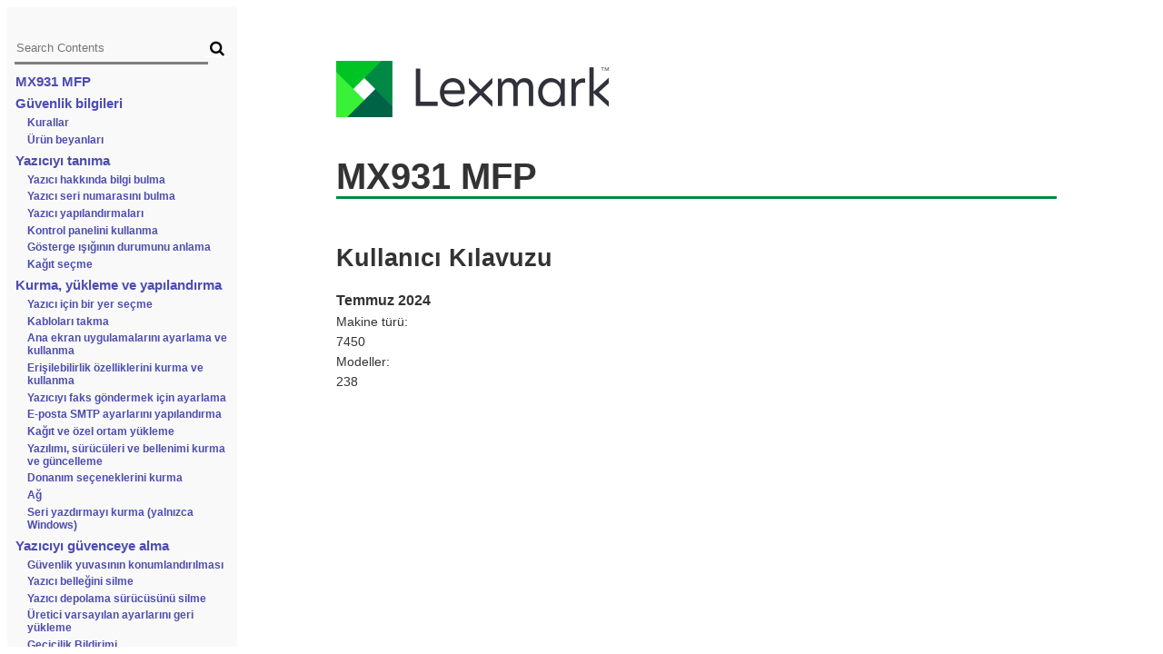

--- FILE ---
content_type: text/html
request_url: https://publications.lexmark.com/publications/lexmark_hardware/MX931/UG/html/tr/index.html
body_size: 829
content:
<!DOCTYPE html
  PUBLIC "-//W3C//DTD HTML 4.01 Frameset//EN" "http://www.w3.org/TR/html4/frameset.dtd">
<html>
 <head>
  <meta content="text/html; charset=utf-8" http-equiv="Content-Type"/>
  <meta content="Thu Aug 01 18:47:32 GMT-12:00 2024" name="date"/>
  <title>
   MX931 MFP
  </title>
  <style>
   html { height: 100%; }  body { position: absolute; top: 0; bottom: 0; right: 0; left: 0; }  iframe { box-sizing: border-box; }  #id_div_middle_row { height: 100%; }	#TOC, #DOC { float: left; height: 100%;	 }	#TOC { width: 20%; background: #f9f9f9; padding: 20px 0px 0px; }  #DOC { width: 80%; padding: 0px 50px; }
  </style>
 </head>
 <body>
  <input id="queryText" type="hidden"/>
  <input id="keywords" type="hidden"/>
  <div id="id_div_middle_row">
   <iframe frameborder="0" id="TOC" name="TOC" src="toc.html" title="Topic Navigation">
   </iframe>
   <iframe frameborder="0" id="DOC" name="DOC" src="cover.html" title="Main Content">
   </iframe>
  </div>
 </body>
 <script>
  document.addEventListener("DOMContentLoaded",function(event){var eventMethod=window.addEventListener?"addEventListener":"attachEvent";var eventer=window[eventMethod];var messageEvent=eventMethod=="attachEvent"?"onmessage":"message";eventer(messageEvent,function(e){if(e.data.signal=="load_content"){document.getElementById("keywords").value=e.data.keywords;document.getElementById('DOC').src=e.data.link;}else if(e.data.signal=="update_query_text"){document.getElementById("queryText").value=e.data.query_data;}else if(e.data.signal=="request_query_text"){document.getElementById('DOC').contentWindow.postMessage({query_text:document.getElementById("queryText").value,keywords:document.getElementById("keywords").value},'*');}},false);});
 </script>
</html>

--- FILE ---
content_type: text/html
request_url: https://publications.lexmark.com/publications/lexmark_hardware/MX931/UG/html/tr/toc.html
body_size: 569
content:
<!DOCTYPE html
  PUBLIC "-//W3C//DTD HTML 4.01 Frameset//EN" "http://www.w3.org/TR/html4/frameset.dtd">
<html dir="ltr">
 <head>
  <meta content="text/html; charset=utf-8" http-equiv="Content-Type"/>
  <meta content="IE=EmulateIE7" http-equiv="X-UA-Compatible"/>
  <base target="DOC"/>
  <link href="../resource/style.css" rel="stylesheet" type="text/css"/>
  <link href="https://cdnjs.cloudflare.com/ajax/libs/font-awesome/4.7.0/css/font-awesome.min.css" rel="stylesheet"/>
 </head>
 <body>
  <div id="app">
  </div>
  <script src="../resource/polyfill.min.js">
  </script>
  <script src="../resource/tr/build.js">
  </script>
 </body>
 <script>
  document.getElementById("ctl00_ids_contentPlaceHolder_ids_topicSearch").addEventListener("input",function(event){parent.postMessage({query_data:document.getElementById("ctl00_ids_contentPlaceHolder_ids_topicSearch").value,signal:"update_query_text"},"*");});function reload(linkParam,keywords){parent.postMessage({link:linkParam,signal:"load_content",keywords:keywords},"*");}
 </script>
</html>

--- FILE ---
content_type: text/html
request_url: https://publications.lexmark.com/publications/lexmark_hardware/MX931/UG/html/tr/cover.html
body_size: 524
content:

<!DOCTYPE html
  PUBLIC "-//W3C//DTD HTML 4.01 Frameset//EN" "http://www.w3.org/TR/html4/frameset.dtd">
<html dir="ltr">
   <head>
      <meta http-equiv="Content-Type" content="text/html; charset=utf-8">
   
      <meta name="IP" content="v53584284_tr">
      <meta http-equiv="X-UA-Compatible" content="IE=EmulateIE7">
      <title>MX931 MFP</title>
      <link rel="stylesheet" type="text/css" href="../resource/style.css">
   </head>
   <body style="padding: 51px"><img src="../resource/lex-logo-new.png" style="margin-bottom:32pt; width:300px; height:62px;" alt="logo"><h1 class="cover-title">MX931 MFP</h1>
      <h2 class="cover-subtitle">Kullan&#305;c&#305; K&#305;lavuzu</h2>
      <p class="edition-date">Temmuz 2024</p>
      <div>
         <p>Makine t&uuml;r&uuml;:</p>
         <p>7450</p>
      </div>
      <div>
         <p>Modeller:</p>
         <p>238</p>
      </div>
   </body>
</html>

--- FILE ---
content_type: application/x-javascript
request_url: https://publications.lexmark.com/publications/lexmark_hardware/MX931/UG/html/resource/tr/build.js
body_size: 168328
content:
!function(a){function e(i){if(n[i])return n[i].exports;var r=n[i]={i:i,l:!1,exports:{}};return a[i].call(r.exports,r,r.exports,e),r.l=!0,r.exports}var n={};e.m=a,e.c=n,e.d=function(a,n,i){e.o(a,n)||Object.defineProperty(a,n,{configurable:!1,enumerable:!0,get:i})},e.n=function(a){var n=a&&a.__esModule?function(){return a.default}:function(){return a};return e.d(n,"a",n),n},e.o=function(a,e){return Object.prototype.hasOwnProperty.call(a,e)},e.p="/dist/",e(e.s=3)}([function(a,e){var n;n=function(){return this}();try{n=n||Function("return this")()||(0,eval)("this")}catch(a){"object"==typeof window&&(n=window)}a.exports=n},function(a,e,n){(function(a){function i(a,e){this._id=a,this._clearFn=e}var r=void 0!==a&&a||"undefined"!=typeof self&&self||window,l=Function.prototype.apply;e.setTimeout=function(){return new i(l.call(setTimeout,r,arguments),clearTimeout)},e.setInterval=function(){return new i(l.call(setInterval,r,arguments),clearInterval)},e.clearTimeout=e.clearInterval=function(a){a&&a.close()},i.prototype.unref=i.prototype.ref=function(){},i.prototype.close=function(){this._clearFn.call(r,this._id)},e.enroll=function(a,e){clearTimeout(a._idleTimeoutId),a._idleTimeout=e},e.unenroll=function(a){clearTimeout(a._idleTimeoutId),a._idleTimeout=-1},e._unrefActive=e.active=function(a){clearTimeout(a._idleTimeoutId);var e=a._idleTimeout;e>=0&&(a._idleTimeoutId=setTimeout(function(){a._onTimeout&&a._onTimeout()},e))},n(5),e.setImmediate="undefined"!=typeof self&&self.setImmediate||void 0!==a&&a.setImmediate||this&&this.setImmediate,e.clearImmediate="undefined"!=typeof self&&self.clearImmediate||void 0!==a&&a.clearImmediate||this&&this.clearImmediate}).call(e,n(0))},function(a,e,n){"use strict";function i(a){if(Array.isArray(a)){for(var e=0,n=Array(a.length);e<a.length;e++)n[e]=a[e];return n}return Array.from(a)}var r=n(9),l=n.n(r),t=(n(10),n(11));n(12)(t),n(13)(t),n(14)(t),n(15)(t),n(16)(t),n(17)(t),n(18)(t),n(19)(t),n(20)(t),e.a={name:"app",data:function(){return{search:"",resultsActual:"",list:l.a,resultsCount:0}},methods:{queryResults:function(){if(""===this.search.trim())return"";var a=this.list,e=t(function(){this.use(t.ja),this.use(t.multiLanguage("en","de","es","fr","it","ja","pt")),this.ref("UUID"),this.field("title"),this.field("descFull"),this.metadataWhitelist=["position"],a.forEach(function(a){this.add(a)},this)}),n=this.search.replace(/[`~!#$%^&*()|+\-=?;:'",.<>\{\}\[\]\\/]/gi," ").trim().replace(/\s\s+/g," ");n=this.removeStopWords(n);var r=n;console.log(n);var l=e.search(n);console.log(l),l=l.map(function(e){var n=a.find(function(a){return a.UUID==e.ref}),l=new Array,t=new Array,s=new Array;Object.keys(e.matchData.metadata).map(function(a){var i=e.matchData.metadata[a].title,r=e.matchData.metadata[a].descFull;void 0!==i&&i.position.forEach(function(a,e,i){l.push(n.descFull.substring(a[0],a[0]+a[1])),s.push(a[0],a[1])}),void 0!==r&&r.position.forEach(function(a,e,i){l.push(n.descFull.substring(a[0],a[0]+a[1])),t.push(a[0],a[1])})}),e.link=n.link,e.desc=n.desc,e.title=n.title,e.full=n.descFull,e.titleArray=s,e.descArray=t,l=l.filter(function(a,e){return r.indexOf(a)>=0});var o=new Set(l);return e.keywords=[].concat(i(o)).toString(),e});var s=new Array;l=l.filter(function(a,e){return!s.includes(a.link)&&(s.push(a.link),!0)}),console.log(l),this.resultsActual=l,this.resultsCount=l.length},clearResult:function(){this.search="",this.resultsActual=void 0,this.resultsCount=0,reload("cover.html","")},removeStopWords:function(a){var e=["i","me","my","myself","we","our","ours","ourselves","you","you're","you've","you'll","you'd","your","yours","yourself","yourselves","he","him","his","himself","she","she's","her","hers","herself","it","it's","its","itself","they","them","their","theirs","themselves","what","which","who","whom","this","that","that'll","these","those","am","is","are","was","were","be","been","being","have","has","had","having","do","does","did","doing","a","an","the","and","but","if","or","because","as","until","while","of","at","by","for","with","about","against","between","into","through","during","before","after","above","below","to","from","up","down","in","out","on","off","over","under","again","further","then","once","here","there","when","where","why","how","all","any","both","each","few","more","most","other","some","such","no","nor","not","only","own","same","so","than","too","very","s","t","can","will","just","don","don't","should","should've","now","d","ll","m","o","re","ve","y","ain","aren","aren't","couldn","couldn't","didn","didn't","doesn","doesn't","hadn","hadn't","hasn","hasn't","haven","haven't","isn","isn't","ma","mightn","mightn't","mustn","mustn't","needn","needn't","shan","shan't","shouldn","shouldn't","wasn","wasn't","weren","weren't","won","won't","wouldn","wouldn't"],n=new Array;return a.split(" ").forEach(function(a){e.includes(a)||n.push(a)}),n.join(" ")}}}},function(a,e,n){"use strict";Object.defineProperty(e,"__esModule",{value:!0});var i=n(4),r=n(7);new i.a({el:"#app",render:function(a){return a(r.a)}})},function(a,e,n){"use strict";(function(a,n){function i(a){return void 0===a||null===a}function r(a){return void 0!==a&&null!==a}function l(a){return!0===a}function t(a){return!1===a}function s(a){return"string"==typeof a||"number"==typeof a||"symbol"==typeof a||"boolean"==typeof a}function o(a){return null!==a&&"object"==typeof a}function k(a){return"[object Object]"===_l.call(a)}function d(a){return"[object RegExp]"===_l.call(a)}function u(a){var e=parseFloat(String(a));return e>=0&&Math.floor(e)===e&&isFinite(a)}function m(a){return r(a)&&"function"==typeof a.then&&"function"==typeof a.catch}function y(a){return null==a?"":Array.isArray(a)||k(a)&&a.toString===_l?JSON.stringify(a,null,2):String(a)}function c(a){var e=parseFloat(a);return isNaN(e)?a:e}function p(a,e){for(var n=Object.create(null),i=a.split(","),r=0;r<i.length;r++)n[i[r]]=!0;return e?function(a){return n[a.toLowerCase()]}:function(a){return n[a]}}function b(a,e){if(a.length){var n=a.indexOf(e);if(n>-1)return a.splice(n,1)}}function f(a,e){return Tl.call(a,e)}function z(a){var e=Object.create(null);return function(n){return e[n]||(e[n]=a(n))}}function g(a,e){function n(n){var i=arguments.length;return i?i>1?a.apply(e,arguments):a.call(e,n):a.call(e)}return n._length=a.length,n}function v(a,e){return a.bind(e)}function h(a,e){e=e||0;for(var n=a.length-e,i=new Array(n);n--;)i[n]=a[n+e];return i}function A(a,e){for(var n in e)a[n]=e[n];return a}function S(a){for(var e={},n=0;n<a.length;n++)a[n]&&A(e,a[n]);return e}function _(a,e,n){}function K(a,e){if(a===e)return!0;var n=o(a),i=o(e);if(!n||!i)return!n&&!i&&String(a)===String(e);try{var r=Array.isArray(a),l=Array.isArray(e);if(r&&l)return a.length===e.length&&a.every(function(a,n){return K(a,e[n])});if(a instanceof Date&&e instanceof Date)return a.getTime()===e.getTime();if(r||l)return!1;var t=Object.keys(a),s=Object.keys(e);return t.length===s.length&&t.every(function(n){return K(a[n],e[n])})}catch(a){return!1}}function w(a,e){for(var n=0;n<a.length;n++)if(K(a[n],e))return n;return-1}function T(a){var e=!1;return function(){e||(e=!0,a.apply(this,arguments))}}function B(a){var e=(a+"").charCodeAt(0);return 36===e||95===e}function D(a,e,n,i){Object.defineProperty(a,e,{value:n,enumerable:!!i,writable:!0,configurable:!0})}function Y(a){if(!Hl.test(a)){var e=a.split(".");return function(a){for(var n=0;n<e.length;n++){if(!a)return;a=a[e[n]]}return a}}}function F(a){return"function"==typeof a&&/native code/.test(a.toString())}function P(a){kt.push(a),ot.target=a}function x(){kt.pop(),ot.target=kt[kt.length-1]}function E(a){return new dt(void 0,void 0,void 0,String(a))}function U(a){var e=new dt(a.tag,a.data,a.children&&a.children.slice(),a.text,a.elm,a.context,a.componentOptions,a.asyncFactory);return e.ns=a.ns,e.isStatic=a.isStatic,e.key=a.key,e.isComment=a.isComment,e.fnContext=a.fnContext,e.fnOptions=a.fnOptions,e.fnScopeId=a.fnScopeId,e.asyncMeta=a.asyncMeta,e.isCloned=!0,e}function I(a){bt=a}function M(a,e){a.__proto__=e}function G(a,e,n){for(var i=0,r=n.length;i<r;i++){var l=n[i];D(a,l,e[l])}}function C(a,e){if(o(a)&&!(a instanceof dt)){var n;return f(a,"__ob__")&&a.__ob__ instanceof ft?n=a.__ob__:bt&&!it()&&(Array.isArray(a)||k(a))&&Object.isExtensible(a)&&!a._isVue&&(n=new ft(a)),e&&n&&n.vmCount++,n}}function O(a,e,n,i,r){var l=new ot,t=Object.getOwnPropertyDescriptor(a,e);if(!t||!1!==t.configurable){var s=t&&t.get,o=t&&t.set;s&&!o||2!==arguments.length||(n=a[e]);var k=!r&&C(n);Object.defineProperty(a,e,{enumerable:!0,configurable:!0,get:function(){var e=s?s.call(a):n;return ot.target&&(l.depend(),k&&(k.dep.depend(),Array.isArray(e)&&j(e))),e},set:function(e){var i=s?s.call(a):n;e===i||e!==e&&i!==i||s&&!o||(o?o.call(a,e):n=e,k=!r&&C(e),l.notify())}})}}function H(a,e,n){if(Array.isArray(a)&&u(e))return a.length=Math.max(a.length,e),a.splice(e,1,n),n;if(e in a&&!(e in Object.prototype))return a[e]=n,n;var i=a.__ob__;return a._isVue||i&&i.vmCount?n:i?(O(i.value,e,n),i.dep.notify(),n):(a[e]=n,n)}function L(a,e){if(Array.isArray(a)&&u(e))return void a.splice(e,1);var n=a.__ob__;a._isVue||n&&n.vmCount||f(a,e)&&(delete a[e],n&&n.dep.notify())}function j(a){for(var e=void 0,n=0,i=a.length;n<i;n++)e=a[n],e&&e.__ob__&&e.__ob__.dep.depend(),Array.isArray(e)&&j(e)}function N(a,e){if(!e)return a;for(var n,i,r,l=lt?Reflect.ownKeys(e):Object.keys(e),t=0;t<l.length;t++)"__ob__"!==(n=l[t])&&(i=a[n],r=e[n],f(a,n)?i!==r&&k(i)&&k(r)&&N(i,r):H(a,n,r));return a}function $(a,e,n){return n?function(){var i="function"==typeof e?e.call(n,n):e,r="function"==typeof a?a.call(n,n):a;return i?N(i,r):r}:e?a?function(){return N("function"==typeof e?e.call(this,this):e,"function"==typeof a?a.call(this,this):a)}:e:a}function W(a,e){var n=e?a?a.concat(e):Array.isArray(e)?e:[e]:a;return n?R(n):n}function R(a){for(var e=[],n=0;n<a.length;n++)-1===e.indexOf(a[n])&&e.push(a[n]);return e}function X(a,e,n,i){var r=Object.create(a||null);return e?A(r,e):r}function Z(a,e){var n=a.props;if(n){var i,r,l,t={};if(Array.isArray(n))for(i=n.length;i--;)"string"==typeof(r=n[i])&&(l=Dl(r),t[l]={type:null});else if(k(n))for(var s in n)r=n[s],l=Dl(s),t[l]=k(r)?r:{type:r};a.props=t}}function V(a,e){var n=a.inject;if(n){var i=a.inject={};if(Array.isArray(n))for(var r=0;r<n.length;r++)i[n[r]]={from:n[r]};else if(k(n))for(var l in n){var t=n[l];i[l]=k(t)?A({from:l},t):{from:t}}}}function Q(a){var e=a.directives;if(e)for(var n in e){var i=e[n];"function"==typeof i&&(e[n]={bind:i,update:i})}}function q(a,e,n){function i(i){var r=zt[i]||vt;s[i]=r(a[i],e[i],n,i)}if("function"==typeof e&&(e=e.options),Z(e,n),V(e,n),Q(e),!e._base&&(e.extends&&(a=q(a,e.extends,n)),e.mixins))for(var r=0,l=e.mixins.length;r<l;r++)a=q(a,e.mixins[r],n);var t,s={};for(t in a)i(t);for(t in e)f(a,t)||i(t);return s}function J(a,e,n,i){if("string"==typeof n){var r=a[e];if(f(r,n))return r[n];var l=Dl(n);if(f(r,l))return r[l];var t=Yl(l);if(f(r,t))return r[t];return r[n]||r[l]||r[t]}}function aa(a,e,n,i){var r=e[a],l=!f(n,a),t=n[a],s=ra(Boolean,r.type);if(s>-1)if(l&&!f(r,"default"))t=!1;else if(""===t||t===Pl(a)){var o=ra(String,r.type);(o<0||s<o)&&(t=!0)}if(void 0===t){t=ea(i,r,a);var k=bt;I(!0),C(t),I(k)}return t}function ea(a,e,n){if(f(e,"default")){var i=e.default;return a&&a.$options.propsData&&void 0===a.$options.propsData[n]&&void 0!==a._props[n]?a._props[n]:"function"==typeof i&&"Function"!==na(e.type)?i.call(a):i}}function na(a){var e=a&&a.toString().match(/^\s*function (\w+)/);return e?e[1]:""}function ia(a,e){return na(a)===na(e)}function ra(a,e){if(!Array.isArray(e))return ia(e,a)?0:-1;for(var n=0,i=e.length;n<i;n++)if(ia(e[n],a))return n;return-1}function la(a,e,n){P();try{if(e)for(var i=e;i=i.$parent;){var r=i.$options.errorCaptured;if(r)for(var l=0;l<r.length;l++)try{var t=!1===r[l].call(i,a,e,n);if(t)return}catch(a){sa(a,i,"errorCaptured hook")}}sa(a,e,n)}finally{x()}}function ta(a,e,n,i,r){var l;try{l=n?a.apply(e,n):a.call(e),l&&!l._isVue&&m(l)&&!l._handled&&(l.catch(function(a){return la(a,i,r+" (Promise/async)")}),l._handled=!0)}catch(a){la(a,i,r)}return l}function sa(a,e,n){if(Cl.errorHandler)try{return Cl.errorHandler.call(null,a,e,n)}catch(e){e!==a&&oa(e,null,"config.errorHandler")}oa(a,e,n)}function oa(a,e,n){if(!jl&&!Nl||"undefined"==typeof console)throw a;console.error(a)}function ka(){St=!1;var a=At.slice(0);At.length=0;for(var e=0;e<a.length;e++)a[e]()}function da(a,e){var n;if(At.push(function(){if(a)try{a.call(e)}catch(a){la(a,e,"nextTick")}else n&&n(e)}),St||(St=!0,gt()),!a&&"undefined"!=typeof Promise)return new Promise(function(a){n=a})}function ua(a){ma(a,Bt),Bt.clear()}function ma(a,e){var n,i,r=Array.isArray(a);if(!(!r&&!o(a)||Object.isFrozen(a)||a instanceof dt)){if(a.__ob__){var l=a.__ob__.dep.id;if(e.has(l))return;e.add(l)}if(r)for(n=a.length;n--;)ma(a[n],e);else for(i=Object.keys(a),n=i.length;n--;)ma(a[i[n]],e)}}function ya(a,e){function n(){var a=arguments,i=n.fns;if(!Array.isArray(i))return ta(i,null,arguments,e,"v-on handler");for(var r=i.slice(),l=0;l<r.length;l++)ta(r[l],null,a,e,"v-on handler")}return n.fns=a,n}function ca(a,e,n,r,t,s){var o,k,d,u;for(o in a)k=a[o],d=e[o],u=Dt(o),i(k)||(i(d)?(i(k.fns)&&(k=a[o]=ya(k,s)),l(u.once)&&(k=a[o]=t(u.name,k,u.capture)),n(u.name,k,u.capture,u.passive,u.params)):k!==d&&(d.fns=k,a[o]=d));for(o in e)i(a[o])&&(u=Dt(o),r(u.name,e[o],u.capture))}function pa(a,e,n){function t(){n.apply(this,arguments),b(s.fns,t)}a instanceof dt&&(a=a.data.hook||(a.data.hook={}));var s,o=a[e];i(o)?s=ya([t]):r(o.fns)&&l(o.merged)?(s=o,s.fns.push(t)):s=ya([o,t]),s.merged=!0,a[e]=s}function ba(a,e,n){var l=e.options.props;if(!i(l)){var t={},s=a.attrs,o=a.props;if(r(s)||r(o))for(var k in l){var d=Pl(k);fa(t,o,k,d,!0)||fa(t,s,k,d,!1)}return t}}function fa(a,e,n,i,l){if(r(e)){if(f(e,n))return a[n]=e[n],l||delete e[n],!0;if(f(e,i))return a[n]=e[i],l||delete e[i],!0}return!1}function za(a){for(var e=0;e<a.length;e++)if(Array.isArray(a[e]))return Array.prototype.concat.apply([],a);return a}function ga(a){return s(a)?[E(a)]:Array.isArray(a)?ha(a):void 0}function va(a){return r(a)&&r(a.text)&&t(a.isComment)}function ha(a,e){var n,t,o,k,d=[];for(n=0;n<a.length;n++)t=a[n],i(t)||"boolean"==typeof t||(o=d.length-1,k=d[o],Array.isArray(t)?t.length>0&&(t=ha(t,(e||"")+"_"+n),va(t[0])&&va(k)&&(d[o]=E(k.text+t[0].text),t.shift()),d.push.apply(d,t)):s(t)?va(k)?d[o]=E(k.text+t):""!==t&&d.push(E(t)):va(t)&&va(k)?d[o]=E(k.text+t.text):(l(a._isVList)&&r(t.tag)&&i(t.key)&&r(e)&&(t.key="__vlist"+e+"_"+n+"__"),d.push(t)));return d}function Aa(a){var e=a.$options.provide;e&&(a._provided="function"==typeof e?e.call(a):e)}function Sa(a){var e=_a(a.$options.inject,a);e&&(I(!1),Object.keys(e).forEach(function(n){O(a,n,e[n])}),I(!0))}function _a(a,e){if(a){for(var n=Object.create(null),i=lt?Reflect.ownKeys(a):Object.keys(a),r=0;r<i.length;r++){var l=i[r];if("__ob__"!==l){for(var t=a[l].from,s=e;s;){if(s._provided&&f(s._provided,t)){n[l]=s._provided[t];break}s=s.$parent}if(!s&&"default"in a[l]){var o=a[l].default;n[l]="function"==typeof o?o.call(e):o}}}return n}}function Ka(a,e){if(!a||!a.length)return{};for(var n={},i=0,r=a.length;i<r;i++){var l=a[i],t=l.data;if(t&&t.attrs&&t.attrs.slot&&delete t.attrs.slot,l.context!==e&&l.fnContext!==e||!t||null==t.slot)(n.default||(n.default=[])).push(l);else{var s=t.slot,o=n[s]||(n[s]=[]);"template"===l.tag?o.push.apply(o,l.children||[]):o.push(l)}}for(var k in n)n[k].every(wa)&&delete n[k];return n}function wa(a){return a.isComment&&!a.asyncFactory||" "===a.text}function Ta(a,e,n){var i,r=Object.keys(e).length>0,l=a?!!a.$stable:!r,t=a&&a.$key;if(a){if(a._normalized)return a._normalized;if(l&&n&&n!==Sl&&t===n.$key&&!r&&!n.$hasNormal)return n;i={};for(var s in a)a[s]&&"$"!==s[0]&&(i[s]=Ba(e,s,a[s]))}else i={};for(var o in e)o in i||(i[o]=Da(e,o));return a&&Object.isExtensible(a)&&(a._normalized=i),D(i,"$stable",l),D(i,"$key",t),D(i,"$hasNormal",r),i}function Ba(a,e,n){var i=function(){var a=arguments.length?n.apply(null,arguments):n({});return a=a&&"object"==typeof a&&!Array.isArray(a)?[a]:ga(a),a&&(0===a.length||1===a.length&&a[0].isComment)?void 0:a};return n.proxy&&Object.defineProperty(a,e,{get:i,enumerable:!0,configurable:!0}),i}function Da(a,e){return function(){return a[e]}}function Ya(a,e){var n,i,l,t,s;if(Array.isArray(a)||"string"==typeof a)for(n=new Array(a.length),i=0,l=a.length;i<l;i++)n[i]=e(a[i],i);else if("number"==typeof a)for(n=new Array(a),i=0;i<a;i++)n[i]=e(i+1,i);else if(o(a))if(lt&&a[Symbol.iterator]){n=[];for(var k=a[Symbol.iterator](),d=k.next();!d.done;)n.push(e(d.value,n.length)),d=k.next()}else for(t=Object.keys(a),n=new Array(t.length),i=0,l=t.length;i<l;i++)s=t[i],n[i]=e(a[s],s,i);return r(n)||(n=[]),n._isVList=!0,n}function Fa(a,e,n,i){var r,l=this.$scopedSlots[a];l?(n=n||{},i&&(n=A(A({},i),n)),r=l(n)||e):r=this.$slots[a]||e;var t=n&&n.slot;return t?this.$createElement("template",{slot:t},r):r}function Pa(a){return J(this.$options,"filters",a,!0)||Ul}function xa(a,e){return Array.isArray(a)?-1===a.indexOf(e):a!==e}function Ea(a,e,n,i,r){var l=Cl.keyCodes[e]||n;return r&&i&&!Cl.keyCodes[e]?xa(r,i):l?xa(l,a):i?Pl(i)!==e:void 0}function Ua(a,e,n,i,r){if(n)if(o(n)){Array.isArray(n)&&(n=S(n));var l;for(var t in n)!function(t){if("class"===t||"style"===t||wl(t))l=a;else{var s=a.attrs&&a.attrs.type;l=i||Cl.mustUseProp(e,s,t)?a.domProps||(a.domProps={}):a.attrs||(a.attrs={})}var o=Dl(t),k=Pl(t);if(!(o in l||k in l)&&(l[t]=n[t],r)){(a.on||(a.on={}))["update:"+t]=function(a){n[t]=a}}}(t)}else;return a}function Ia(a,e){var n=this._staticTrees||(this._staticTrees=[]),i=n[a];return i&&!e?i:(i=n[a]=this.$options.staticRenderFns[a].call(this._renderProxy,null,this),Ga(i,"__static__"+a,!1),i)}function Ma(a,e,n){return Ga(a,"__once__"+e+(n?"_"+n:""),!0),a}function Ga(a,e,n){if(Array.isArray(a))for(var i=0;i<a.length;i++)a[i]&&"string"!=typeof a[i]&&Ca(a[i],e+"_"+i,n);else Ca(a,e,n)}function Ca(a,e,n){a.isStatic=!0,a.key=e,a.isOnce=n}function Oa(a,e){if(e)if(k(e)){var n=a.on=a.on?A({},a.on):{};for(var i in e){var r=n[i],l=e[i];n[i]=r?[].concat(r,l):l}}else;return a}function Ha(a,e,n,i){e=e||{$stable:!n};for(var r=0;r<a.length;r++){var l=a[r];Array.isArray(l)?Ha(l,e,n):l&&(l.proxy&&(l.fn.proxy=!0),e[l.key]=l.fn)}return i&&(e.$key=i),e}function La(a,e){for(var n=0;n<e.length;n+=2){var i=e[n];"string"==typeof i&&i&&(a[e[n]]=e[n+1])}return a}function ja(a,e){return"string"==typeof a?e+a:a}function Na(a){a._o=Ma,a._n=c,a._s=y,a._l=Ya,a._t=Fa,a._q=K,a._i=w,a._m=Ia,a._f=Pa,a._k=Ea,a._b=Ua,a._v=E,a._e=mt,a._u=Ha,a._g=Oa,a._d=La,a._p=ja}function $a(a,e,n,i,r){var t,s=this,o=r.options;f(i,"_uid")?(t=Object.create(i),t._original=i):(t=i,i=i._original);var k=l(o._compiled),d=!k;this.data=a,this.props=e,this.children=n,this.parent=i,this.listeners=a.on||Sl,this.injections=_a(o.inject,i),this.slots=function(){return s.$slots||Ta(a.scopedSlots,s.$slots=Ka(n,i)),s.$slots},Object.defineProperty(this,"scopedSlots",{enumerable:!0,get:function(){return Ta(a.scopedSlots,this.slots())}}),k&&(this.$options=o,this.$slots=this.slots(),this.$scopedSlots=Ta(a.scopedSlots,this.$slots)),o._scopeId?this._c=function(a,e,n,r){var l=ae(t,a,e,n,r,d);return l&&!Array.isArray(l)&&(l.fnScopeId=o._scopeId,l.fnContext=i),l}:this._c=function(a,e,n,i){return ae(t,a,e,n,i,d)}}function Wa(a,e,n,i,l){var t=a.options,s={},o=t.props;if(r(o))for(var k in o)s[k]=aa(k,o,e||Sl);else r(n.attrs)&&Xa(s,n.attrs),r(n.props)&&Xa(s,n.props);var d=new $a(n,s,l,i,a),u=t.render.call(null,d._c,d);if(u instanceof dt)return Ra(u,n,d.parent,t,d);if(Array.isArray(u)){for(var m=ga(u)||[],y=new Array(m.length),c=0;c<m.length;c++)y[c]=Ra(m[c],n,d.parent,t,d);return y}}function Ra(a,e,n,i,r){var l=U(a);return l.fnContext=n,l.fnOptions=i,e.slot&&((l.data||(l.data={})).slot=e.slot),l}function Xa(a,e){for(var n in e)a[Dl(n)]=e[n]}function Za(a,e,n,t,s){if(!i(a)){var k=n.$options._base;if(o(a)&&(a=k.extend(a)),"function"==typeof a){var d;if(i(a.cid)&&(d=a,void 0===(a=se(d,k))))return te(d,e,n,t,s);e=e||{},Le(a),r(e.model)&&Ja(a.options,e);var u=ba(e,a,s);if(l(a.options.functional))return Wa(a,u,e,n,t);var m=e.on;if(e.on=e.nativeOn,l(a.options.abstract)){var y=e.slot;e={},y&&(e.slot=y)}Qa(e);var c=a.options.name||s;return new dt("vue-component-"+a.cid+(c?"-"+c:""),e,void 0,void 0,void 0,n,{Ctor:a,propsData:u,listeners:m,tag:s,children:t},d)}}}function Va(a,e){var n={_isComponent:!0,_parentVnode:a,parent:e},i=a.data.inlineTemplate;return r(i)&&(n.render=i.render,n.staticRenderFns=i.staticRenderFns),new a.componentOptions.Ctor(n)}function Qa(a){for(var e=a.hook||(a.hook={}),n=0;n<Pt.length;n++){var i=Pt[n],r=e[i],l=Ft[i];r===l||r&&r._merged||(e[i]=r?qa(l,r):l)}}function qa(a,e){var n=function(n,i){a(n,i),e(n,i)};return n._merged=!0,n}function Ja(a,e){var n=a.model&&a.model.prop||"value",i=a.model&&a.model.event||"input";(e.attrs||(e.attrs={}))[n]=e.model.value;var l=e.on||(e.on={}),t=l[i],s=e.model.callback;r(t)?(Array.isArray(t)?-1===t.indexOf(s):t!==s)&&(l[i]=[s].concat(t)):l[i]=s}function ae(a,e,n,i,r,t){return(Array.isArray(n)||s(n))&&(r=i,i=n,n=void 0),l(t)&&(r=Et),ee(a,e,n,i,r)}function ee(a,e,n,i,l){if(r(n)&&r(n.__ob__))return mt();if(r(n)&&r(n.is)&&(e=n.is),!e)return mt();Array.isArray(i)&&"function"==typeof i[0]&&(n=n||{},n.scopedSlots={default:i[0]},i.length=0),l===Et?i=ga(i):l===xt&&(i=za(i));var t,s;if("string"==typeof e){var o;s=a.$vnode&&a.$vnode.ns||Cl.getTagNamespace(e),t=Cl.isReservedTag(e)?new dt(Cl.parsePlatformTagName(e),n,i,void 0,void 0,a):n&&n.pre||!r(o=J(a.$options,"components",e))?new dt(e,n,i,void 0,void 0,a):Za(o,n,a,i,e)}else t=Za(e,n,a,i);return Array.isArray(t)?t:r(t)?(r(s)&&ne(t,s),r(n)&&ie(n),t):mt()}function ne(a,e,n){if(a.ns=e,"foreignObject"===a.tag&&(e=void 0,n=!0),r(a.children))for(var t=0,s=a.children.length;t<s;t++){var o=a.children[t];r(o.tag)&&(i(o.ns)||l(n)&&"svg"!==o.tag)&&ne(o,e,n)}}function ie(a){o(a.style)&&ua(a.style),o(a.class)&&ua(a.class)}function re(a){a._vnode=null,a._staticTrees=null;var e=a.$options,n=a.$vnode=e._parentVnode,i=n&&n.context;a.$slots=Ka(e._renderChildren,i),a.$scopedSlots=Sl,a._c=function(e,n,i,r){return ae(a,e,n,i,r,!1)},a.$createElement=function(e,n,i,r){return ae(a,e,n,i,r,!0)};var r=n&&n.data;O(a,"$attrs",r&&r.attrs||Sl,null,!0),O(a,"$listeners",e._parentListeners||Sl,null,!0)}function le(a,e){return(a.__esModule||lt&&"Module"===a[Symbol.toStringTag])&&(a=a.default),o(a)?e.extend(a):a}function te(a,e,n,i,r){var l=mt();return l.asyncFactory=a,l.asyncMeta={data:e,context:n,children:i,tag:r},l}function se(a,e){if(l(a.error)&&r(a.errorComp))return a.errorComp;if(r(a.resolved))return a.resolved;var n=Ut;if(n&&r(a.owners)&&-1===a.owners.indexOf(n)&&a.owners.push(n),l(a.loading)&&r(a.loadingComp))return a.loadingComp;if(n&&!r(a.owners)){var t=a.owners=[n],s=!0,k=null,d=null;n.$on("hook:destroyed",function(){return b(t,n)});var u=function(a){for(var e=0,n=t.length;e<n;e++)t[e].$forceUpdate();a&&(t.length=0,null!==k&&(clearTimeout(k),k=null),null!==d&&(clearTimeout(d),d=null))},y=T(function(n){a.resolved=le(n,e),s?t.length=0:u(!0)}),c=T(function(e){r(a.errorComp)&&(a.error=!0,u(!0))}),p=a(y,c);return o(p)&&(m(p)?i(a.resolved)&&p.then(y,c):m(p.component)&&(p.component.then(y,c),r(p.error)&&(a.errorComp=le(p.error,e)),r(p.loading)&&(a.loadingComp=le(p.loading,e),0===p.delay?a.loading=!0:k=setTimeout(function(){k=null,i(a.resolved)&&i(a.error)&&(a.loading=!0,u(!1))},p.delay||200)),r(p.timeout)&&(d=setTimeout(function(){d=null,i(a.resolved)&&c(null)},p.timeout)))),s=!1,a.loading?a.loadingComp:a.resolved}}function oe(a){return a.isComment&&a.asyncFactory}function ke(a){if(Array.isArray(a))for(var e=0;e<a.length;e++){var n=a[e];if(r(n)&&(r(n.componentOptions)||oe(n)))return n}}function de(a){a._events=Object.create(null),a._hasHookEvent=!1;var e=a.$options._parentListeners;e&&ce(a,e)}function ue(a,e){Yt.$on(a,e)}function me(a,e){Yt.$off(a,e)}function ye(a,e){var n=Yt;return function i(){null!==e.apply(null,arguments)&&n.$off(a,i)}}function ce(a,e,n){Yt=a,ca(e,n||{},ue,me,ye,a),Yt=void 0}function pe(a){var e=It;return It=a,function(){It=e}}function be(a){var e=a.$options,n=e.parent;if(n&&!e.abstract){for(;n.$options.abstract&&n.$parent;)n=n.$parent;n.$children.push(a)}a.$parent=n,a.$root=n?n.$root:a,a.$children=[],a.$refs={},a._watcher=null,a._inactive=null,a._directInactive=!1,a._isMounted=!1,a._isDestroyed=!1,a._isBeingDestroyed=!1}function fe(a,e,n){a.$el=e,a.$options.render||(a.$options.render=mt),Ae(a,"beforeMount");var i;return i=function(){a._update(a._render(),n)},new Rt(a,i,_,{before:function(){a._isMounted&&!a._isDestroyed&&Ae(a,"beforeUpdate")}},!0),n=!1,null==a.$vnode&&(a._isMounted=!0,Ae(a,"mounted")),a}function ze(a,e,n,i,r){var l=i.data.scopedSlots,t=a.$scopedSlots,s=!!(l&&!l.$stable||t!==Sl&&!t.$stable||l&&a.$scopedSlots.$key!==l.$key),o=!!(r||a.$options._renderChildren||s);if(a.$options._parentVnode=i,a.$vnode=i,a._vnode&&(a._vnode.parent=i),a.$options._renderChildren=r,a.$attrs=i.data.attrs||Sl,a.$listeners=n||Sl,e&&a.$options.props){I(!1);for(var k=a._props,d=a.$options._propKeys||[],u=0;u<d.length;u++){var m=d[u],y=a.$options.props;k[m]=aa(m,y,e,a)}I(!0),a.$options.propsData=e}n=n||Sl;var c=a.$options._parentListeners;a.$options._parentListeners=n,ce(a,n,c),o&&(a.$slots=Ka(r,i.context),a.$forceUpdate())}function ge(a){for(;a&&(a=a.$parent);)if(a._inactive)return!0;return!1}function ve(a,e){if(e){if(a._directInactive=!1,ge(a))return}else if(a._directInactive)return;if(a._inactive||null===a._inactive){a._inactive=!1;for(var n=0;n<a.$children.length;n++)ve(a.$children[n]);Ae(a,"activated")}}function he(a,e){if(!(e&&(a._directInactive=!0,ge(a))||a._inactive)){a._inactive=!0;for(var n=0;n<a.$children.length;n++)he(a.$children[n]);Ae(a,"deactivated")}}function Ae(a,e){P();var n=a.$options[e],i=e+" hook";if(n)for(var r=0,l=n.length;r<l;r++)ta(n[r],a,null,a,i);a._hasHookEvent&&a.$emit("hook:"+e),x()}function Se(){Lt=Mt.length=Gt.length=0,Ct={},Ot=Ht=!1}function _e(){jt=Nt(),Ht=!0;var a,e;for(Mt.sort(function(a,e){return a.id-e.id}),Lt=0;Lt<Mt.length;Lt++)a=Mt[Lt],a.before&&a.before(),e=a.id,Ct[e]=null,a.run();var n=Gt.slice(),i=Mt.slice();Se(),Te(n),Ke(i),rt&&Cl.devtools&&rt.emit("flush")}function Ke(a){for(var e=a.length;e--;){var n=a[e],i=n.vm;i._watcher===n&&i._isMounted&&!i._isDestroyed&&Ae(i,"updated")}}function we(a){a._inactive=!1,Gt.push(a)}function Te(a){for(var e=0;e<a.length;e++)a[e]._inactive=!0,ve(a[e],!0)}function Be(a){var e=a.id;if(null==Ct[e]){if(Ct[e]=!0,Ht){for(var n=Mt.length-1;n>Lt&&Mt[n].id>a.id;)n--;Mt.splice(n+1,0,a)}else Mt.push(a);Ot||(Ot=!0,da(_e))}}function De(a,e,n){Xt.get=function(){return this[e][n]},Xt.set=function(a){this[e][n]=a},Object.defineProperty(a,n,Xt)}function Ye(a){a._watchers=[];var e=a.$options;e.props&&Fe(a,e.props),e.methods&&Ge(a,e.methods),e.data?Pe(a):C(a._data={},!0),e.computed&&Ee(a,e.computed),e.watch&&e.watch!==ql&&Ce(a,e.watch)}function Fe(a,e){var n=a.$options.propsData||{},i=a._props={},r=a.$options._propKeys=[],l=!a.$parent;l||I(!1);for(var t in e)!function(l){r.push(l);var t=aa(l,e,n,a);O(i,l,t),l in a||De(a,"_props",l)}(t);I(!0)}function Pe(a){var e=a.$options.data;e=a._data="function"==typeof e?xe(e,a):e||{},k(e)||(e={});for(var n=Object.keys(e),i=a.$options.props,r=(a.$options.methods,n.length);r--;){var l=n[r];i&&f(i,l)||B(l)||De(a,"_data",l)}C(e,!0)}function xe(a,e){P();try{return a.call(e,e)}catch(a){return la(a,e,"data()"),{}}finally{x()}}function Ee(a,e){var n=a._computedWatchers=Object.create(null),i=it();for(var r in e){var l=e[r],t="function"==typeof l?l:l.get;i||(n[r]=new Rt(a,t||_,_,Zt)),r in a||Ue(a,r,l)}}function Ue(a,e,n){var i=!it();"function"==typeof n?(Xt.get=i?Ie(e):Me(n),Xt.set=_):(Xt.get=n.get?i&&!1!==n.cache?Ie(e):Me(n.get):_,Xt.set=n.set||_),Object.defineProperty(a,e,Xt)}function Ie(a){return function(){var e=this._computedWatchers&&this._computedWatchers[a];if(e)return e.dirty&&e.evaluate(),ot.target&&e.depend(),e.value}}function Me(a){return function(){return a.call(this,this)}}function Ge(a,e){a.$options.props;for(var n in e)a[n]="function"!=typeof e[n]?_:xl(e[n],a)}function Ce(a,e){for(var n in e){var i=e[n];if(Array.isArray(i))for(var r=0;r<i.length;r++)Oe(a,n,i[r]);else Oe(a,n,i)}}function Oe(a,e,n,i){return k(n)&&(i=n,n=n.handler),"string"==typeof n&&(n=a[n]),a.$watch(e,n,i)}function He(a,e){var n=a.$options=Object.create(a.constructor.options),i=e._parentVnode;n.parent=e.parent,n._parentVnode=i;var r=i.componentOptions;n.propsData=r.propsData,n._parentListeners=r.listeners,n._renderChildren=r.children,n._componentTag=r.tag,e.render&&(n.render=e.render,n.staticRenderFns=e.staticRenderFns)}function Le(a){var e=a.options;if(a.super){var n=Le(a.super);if(n!==a.superOptions){a.superOptions=n;var i=je(a);i&&A(a.extendOptions,i),e=a.options=q(n,a.extendOptions),e.name&&(e.components[e.name]=a)}}return e}function je(a){var e,n=a.options,i=a.sealedOptions;for(var r in n)n[r]!==i[r]&&(e||(e={}),e[r]=n[r]);return e}function Ne(a){this._init(a)}function $e(a){a.use=function(a){var e=this._installedPlugins||(this._installedPlugins=[]);if(e.indexOf(a)>-1)return this;var n=h(arguments,1);return n.unshift(this),"function"==typeof a.install?a.install.apply(a,n):"function"==typeof a&&a.apply(null,n),e.push(a),this}}function We(a){a.mixin=function(a){return this.options=q(this.options,a),this}}function Re(a){a.cid=0;var e=1;a.extend=function(a){a=a||{};var n=this,i=n.cid,r=a._Ctor||(a._Ctor={});if(r[i])return r[i];var l=a.name||n.options.name,t=function(a){this._init(a)};return t.prototype=Object.create(n.prototype),t.prototype.constructor=t,t.cid=e++,t.options=q(n.options,a),t.super=n,t.options.props&&Xe(t),t.options.computed&&Ze(t),t.extend=n.extend,t.mixin=n.mixin,t.use=n.use,Ml.forEach(function(a){t[a]=n[a]}),l&&(t.options.components[l]=t),t.superOptions=n.options,t.extendOptions=a,t.sealedOptions=A({},t.options),r[i]=t,t}}function Xe(a){var e=a.options.props;for(var n in e)De(a.prototype,"_props",n)}function Ze(a){var e=a.options.computed;for(var n in e)Ue(a.prototype,n,e[n])}function Ve(a){Ml.forEach(function(e){a[e]=function(a,n){return n?("component"===e&&k(n)&&(n.name=n.name||a,n=this.options._base.extend(n)),"directive"===e&&"function"==typeof n&&(n={bind:n,update:n}),this.options[e+"s"][a]=n,n):this.options[e+"s"][a]}})}function Qe(a){return a&&(a.Ctor.options.name||a.tag)}function qe(a,e){return Array.isArray(a)?a.indexOf(e)>-1:"string"==typeof a?a.split(",").indexOf(e)>-1:!!d(a)&&a.test(e)}function Je(a,e){var n=a.cache,i=a.keys,r=a._vnode;for(var l in n){var t=n[l];if(t){var s=Qe(t.componentOptions);s&&!e(s)&&an(n,l,i,r)}}}function an(a,e,n,i){var r=a[e];!r||i&&r.tag===i.tag||r.componentInstance.$destroy(),a[e]=null,b(n,e)}function en(a){for(var e=a.data,n=a,i=a;r(i.componentInstance);)(i=i.componentInstance._vnode)&&i.data&&(e=nn(i.data,e));for(;r(n=n.parent);)n&&n.data&&(e=nn(e,n.data));return rn(e.staticClass,e.class)}function nn(a,e){return{staticClass:ln(a.staticClass,e.staticClass),class:r(a.class)?[a.class,e.class]:e.class}}function rn(a,e){return r(a)||r(e)?ln(a,tn(e)):""}function ln(a,e){return a?e?a+" "+e:a:e||""}function tn(a){return Array.isArray(a)?sn(a):o(a)?on(a):"string"==typeof a?a:""}function sn(a){for(var e,n="",i=0,l=a.length;i<l;i++)r(e=tn(a[i]))&&""!==e&&(n&&(n+=" "),n+=e);return n}function on(a){var e="";for(var n in a)a[n]&&(e&&(e+=" "),e+=n);return e}function kn(a){return Ss(a)?"svg":"math"===a?"math":void 0}function dn(a){if(!jl)return!0;if(Ks(a))return!1;if(a=a.toLowerCase(),null!=ws[a])return ws[a];var e=document.createElement(a);return a.indexOf("-")>-1?ws[a]=e.constructor===window.HTMLUnknownElement||e.constructor===window.HTMLElement:ws[a]=/HTMLUnknownElement/.test(e.toString())}function un(a){if("string"==typeof a){var e=document.querySelector(a);return e||document.createElement("div")}return a}function mn(a,e){var n=document.createElement(a);return"select"!==a?n:(e.data&&e.data.attrs&&void 0!==e.data.attrs.multiple&&n.setAttribute("multiple","multiple"),n)}function yn(a,e){return document.createElementNS(hs[a],e)}function cn(a){return document.createTextNode(a)}function pn(a){return document.createComment(a)}function bn(a,e,n){a.insertBefore(e,n)}function fn(a,e){a.removeChild(e)}function zn(a,e){a.appendChild(e)}function gn(a){return a.parentNode}function vn(a){return a.nextSibling}function hn(a){return a.tagName}function An(a,e){a.textContent=e}function Sn(a,e){a.setAttribute(e,"")}function _n(a,e){var n=a.data.ref;if(r(n)){var i=a.context,l=a.componentInstance||a.elm,t=i.$refs;e?Array.isArray(t[n])?b(t[n],l):t[n]===l&&(t[n]=void 0):a.data.refInFor?Array.isArray(t[n])?t[n].indexOf(l)<0&&t[n].push(l):t[n]=[l]:t[n]=l}}function Kn(a,e){return a.key===e.key&&(a.tag===e.tag&&a.isComment===e.isComment&&r(a.data)===r(e.data)&&wn(a,e)||l(a.isAsyncPlaceholder)&&a.asyncFactory===e.asyncFactory&&i(e.asyncFactory.error))}function wn(a,e){if("input"!==a.tag)return!0;var n,i=r(n=a.data)&&r(n=n.attrs)&&n.type,l=r(n=e.data)&&r(n=n.attrs)&&n.type;return i===l||Ts(i)&&Ts(l)}function Tn(a,e,n){var i,l,t={};for(i=e;i<=n;++i)l=a[i].key,r(l)&&(t[l]=i);return t}function Bn(a,e){(a.data.directives||e.data.directives)&&Dn(a,e)}function Dn(a,e){var n,i,r,l=a===Ys,t=e===Ys,s=Yn(a.data.directives,a.context),o=Yn(e.data.directives,e.context),k=[],d=[];for(n in o)i=s[n],r=o[n],i?(r.oldValue=i.value,r.oldArg=i.arg,Pn(r,"update",e,a),r.def&&r.def.componentUpdated&&d.push(r)):(Pn(r,"bind",e,a),r.def&&r.def.inserted&&k.push(r));if(k.length){var u=function(){for(var n=0;n<k.length;n++)Pn(k[n],"inserted",e,a)};l?pa(e,"insert",u):u()}if(d.length&&pa(e,"postpatch",function(){for(var n=0;n<d.length;n++)Pn(d[n],"componentUpdated",e,a)}),!l)for(n in s)o[n]||Pn(s[n],"unbind",a,a,t)}function Yn(a,e){var n=Object.create(null);if(!a)return n;var i,r;for(i=0;i<a.length;i++)r=a[i],r.modifiers||(r.modifiers=xs),n[Fn(r)]=r,r.def=J(e.$options,"directives",r.name,!0);return n}function Fn(a){return a.rawName||a.name+"."+Object.keys(a.modifiers||{}).join(".")}function Pn(a,e,n,i,r){var l=a.def&&a.def[e];if(l)try{l(n.elm,a,n,i,r)}catch(i){la(i,n.context,"directive "+a.name+" "+e+" hook")}}function xn(a,e){var n=e.componentOptions;if(!(r(n)&&!1===n.Ctor.options.inheritAttrs||i(a.data.attrs)&&i(e.data.attrs))){var l,t,s=e.elm,o=a.data.attrs||{},k=e.data.attrs||{};r(k.__ob__)&&(k=e.data.attrs=A({},k));for(l in k)t=k[l],o[l]!==t&&En(s,l,t);(Rl||Zl)&&k.value!==o.value&&En(s,"value",k.value);for(l in o)i(k[l])&&(zs(l)?s.removeAttributeNS(fs,gs(l)):ys(l)||s.removeAttribute(l))}}function En(a,e,n){a.tagName.indexOf("-")>-1?Un(a,e,n):bs(e)?vs(n)?a.removeAttribute(e):(n="allowfullscreen"===e&&"EMBED"===a.tagName?"true":e,a.setAttribute(e,n)):ys(e)?a.setAttribute(e,ps(e,n)):zs(e)?vs(n)?a.removeAttributeNS(fs,gs(e)):a.setAttributeNS(fs,e,n):Un(a,e,n)}function Un(a,e,n){if(vs(n))a.removeAttribute(e);else{if(Rl&&!Xl&&"TEXTAREA"===a.tagName&&"placeholder"===e&&""!==n&&!a.__ieph){var i=function(e){e.stopImmediatePropagation(),a.removeEventListener("input",i)};a.addEventListener("input",i),a.__ieph=!0}a.setAttribute(e,n)}}function In(a,e){var n=e.elm,l=e.data,t=a.data;if(!(i(l.staticClass)&&i(l.class)&&(i(t)||i(t.staticClass)&&i(t.class)))){var s=en(e),o=n._transitionClasses;r(o)&&(s=ln(s,tn(o))),s!==n._prevClass&&(n.setAttribute("class",s),n._prevClass=s)}}function Mn(a){function e(){(t||(t=[])).push(a.slice(c,r).trim()),c=r+1}var n,i,r,l,t,s=!1,o=!1,k=!1,d=!1,u=0,m=0,y=0,c=0;for(r=0;r<a.length;r++)if(i=n,n=a.charCodeAt(r),s)39===n&&92!==i&&(s=!1);else if(o)34===n&&92!==i&&(o=!1);else if(k)96===n&&92!==i&&(k=!1);else if(d)47===n&&92!==i&&(d=!1);else if(124!==n||124===a.charCodeAt(r+1)||124===a.charCodeAt(r-1)||u||m||y){switch(n){case 34:o=!0;break;case 39:s=!0;break;case 96:k=!0;break;case 40:y++;break;case 41:y--;break;case 91:m++;break;case 93:m--;break;case 123:u++;break;case 125:u--}if(47===n){for(var p=r-1,b=void 0;p>=0&&" "===(b=a.charAt(p));p--);b&&Ms.test(b)||(d=!0)}}else void 0===l?(c=r+1,l=a.slice(0,r).trim()):e();if(void 0===l?l=a.slice(0,r).trim():0!==c&&e(),t)for(r=0;r<t.length;r++)l=Gn(l,t[r]);return l}function Gn(a,e){var n=e.indexOf("(");if(n<0)return'_f("'+e+'")('+a+")";var i=e.slice(0,n),r=e.slice(n+1);return'_f("'+i+'")('+a+(")"!==r?","+r:r)}function Cn(a,e){console.error("[Vue compiler]: "+a)}function On(a,e){return a?a.map(function(a){return a[e]}).filter(function(a){return a}):[]}function Hn(a,e,n,i,r){(a.props||(a.props=[])).push(Qn({name:e,value:n,dynamic:r},i)),a.plain=!1}function Ln(a,e,n,i,r){(r?a.dynamicAttrs||(a.dynamicAttrs=[]):a.attrs||(a.attrs=[])).push(Qn({name:e,value:n,dynamic:r},i)),a.plain=!1}function jn(a,e,n,i){a.attrsMap[e]=n,a.attrsList.push(Qn({name:e,value:n},i))}function Nn(a,e,n,i,r,l,t,s){(a.directives||(a.directives=[])).push(Qn({name:e,rawName:n,value:i,arg:r,isDynamicArg:l,modifiers:t},s)),a.plain=!1}function $n(a,e,n){return n?"_p("+e+',"'+a+'")':a+e}function Wn(a,e,n,i,r,l,t,s){i=i||Sl,i.right?s?e="("+e+")==='click'?'contextmenu':("+e+")":"click"===e&&(e="contextmenu",delete i.right):i.middle&&(s?e="("+e+")==='click'?'mouseup':("+e+")":"click"===e&&(e="mouseup")),i.capture&&(delete i.capture,e=$n("!",e,s)),i.once&&(delete i.once,e=$n("~",e,s)),i.passive&&(delete i.passive,e=$n("&",e,s));var o;i.native?(delete i.native,o=a.nativeEvents||(a.nativeEvents={})):o=a.events||(a.events={});var k=Qn({value:n.trim(),dynamic:s},t);i!==Sl&&(k.modifiers=i);var d=o[e];Array.isArray(d)?r?d.unshift(k):d.push(k):o[e]=d?r?[k,d]:[d,k]:k,a.plain=!1}function Rn(a,e){return a.rawAttrsMap[":"+e]||a.rawAttrsMap["v-bind:"+e]||a.rawAttrsMap[e]}function Xn(a,e,n){var i=Zn(a,":"+e)||Zn(a,"v-bind:"+e);if(null!=i)return Mn(i);if(!1!==n){var r=Zn(a,e);if(null!=r)return JSON.stringify(r)}}function Zn(a,e,n){var i;if(null!=(i=a.attrsMap[e]))for(var r=a.attrsList,l=0,t=r.length;l<t;l++)if(r[l].name===e){r.splice(l,1);break}return n&&delete a.attrsMap[e],i}function Vn(a,e){for(var n=a.attrsList,i=0,r=n.length;i<r;i++){var l=n[i];if(e.test(l.name))return n.splice(i,1),l}}function Qn(a,e){return e&&(null!=e.start&&(a.start=e.start),null!=e.end&&(a.end=e.end)),a}function qn(a,e,n){var i=n||{},r=i.number,l=i.trim,t="$$v";l&&(t="(typeof $$v === 'string'? $$v.trim(): $$v)"),r&&(t="_n("+t+")");var s=Jn(e,t);a.model={value:"("+e+")",expression:JSON.stringify(e),callback:"function ($$v) {"+s+"}"}}function Jn(a,e){var n=ai(a);return null===n.key?a+"="+e:"$set("+n.exp+", "+n.key+", "+e+")"}function ai(a){if(a=a.trim(),as=a.length,a.indexOf("[")<0||a.lastIndexOf("]")<as-1)return is=a.lastIndexOf("."),is>-1?{exp:a.slice(0,is),key:'"'+a.slice(is+1)+'"'}:{exp:a,key:null};for(es=a,is=rs=ls=0;!ni();)ns=ei(),ii(ns)?li(ns):91===ns&&ri(ns);return{exp:a.slice(0,rs),key:a.slice(rs+1,ls)}}function ei(){return es.charCodeAt(++is)}function ni(){return is>=as}function ii(a){return 34===a||39===a}function ri(a){var e=1;for(rs=is;!ni();)if(a=ei(),ii(a))li(a);else if(91===a&&e++,93===a&&e--,0===e){ls=is;break}}function li(a){for(var e=a;!ni()&&(a=ei())!==e;);}function ti(a,e,n){ts=n;var i=e.value,r=e.modifiers,l=a.tag,t=a.attrsMap.type;if(a.component)return qn(a,i,r),!1;if("select"===l)ki(a,i,r);else if("input"===l&&"checkbox"===t)si(a,i,r);else if("input"===l&&"radio"===t)oi(a,i,r);else if("input"===l||"textarea"===l)di(a,i,r);else if(!Cl.isReservedTag(l))return qn(a,i,r),!1;return!0}function si(a,e,n){var i=n&&n.number,r=Xn(a,"value")||"null",l=Xn(a,"true-value")||"true",t=Xn(a,"false-value")||"false";Hn(a,"checked","Array.isArray("+e+")?_i("+e+","+r+")>-1"+("true"===l?":("+e+")":":_q("+e+","+l+")")),Wn(a,"change","var $$a="+e+",$$el=$event.target,$$c=$$el.checked?("+l+"):("+t+");if(Array.isArray($$a)){var $$v="+(i?"_n("+r+")":r)+",$$i=_i($$a,$$v);if($$el.checked){$$i<0&&("+Jn(e,"$$a.concat([$$v])")+")}else{$$i>-1&&("+Jn(e,"$$a.slice(0,$$i).concat($$a.slice($$i+1))")+")}}else{"+Jn(e,"$$c")+"}",null,!0)}function oi(a,e,n){var i=n&&n.number,r=Xn(a,"value")||"null";r=i?"_n("+r+")":r,Hn(a,"checked","_q("+e+","+r+")"),Wn(a,"change",Jn(e,r),null,!0)}function ki(a,e,n){var i=n&&n.number,r='Array.prototype.filter.call($event.target.options,function(o){return o.selected}).map(function(o){var val = "_value" in o ? o._value : o.value;return '+(i?"_n(val)":"val")+"})",l="var $$selectedVal = "+r+";";l=l+" "+Jn(e,"$event.target.multiple ? $$selectedVal : $$selectedVal[0]"),Wn(a,"change",l,null,!0)}function di(a,e,n){var i=a.attrsMap.type,r=n||{},l=r.lazy,t=r.number,s=r.trim,o=!l&&"range"!==i,k=l?"change":"range"===i?Gs:"input",d="$event.target.value";s&&(d="$event.target.value.trim()"),t&&(d="_n("+d+")");var u=Jn(e,d);o&&(u="if($event.target.composing)return;"+u),Hn(a,"value","("+e+")"),Wn(a,k,u,null,!0),(s||t)&&Wn(a,"blur","$forceUpdate()")}function ui(a){if(r(a[Gs])){var e=Rl?"change":"input";a[e]=[].concat(a[Gs],a[e]||[]),delete a[Gs]}r(a[Cs])&&(a.change=[].concat(a[Cs],a.change||[]),delete a[Cs])}function mi(a,e,n){var i=ss;return function r(){null!==e.apply(null,arguments)&&ci(a,r,n,i)}}function yi(a,e,n,i){if(Os){var r=jt,l=e;e=l._wrapper=function(a){if(a.target===a.currentTarget||a.timeStamp>=r||a.timeStamp<=0||a.target.ownerDocument!==document)return l.apply(this,arguments)}}ss.addEventListener(a,e,Jl?{capture:n,passive:i}:n)}function ci(a,e,n,i){(i||ss).removeEventListener(a,e._wrapper||e,n)}function pi(a,e){if(!i(a.data.on)||!i(e.data.on)){var n=e.data.on||{},r=a.data.on||{};ss=e.elm,ui(n),ca(n,r,yi,ci,mi,e.context),ss=void 0}}function bi(a,e){if(!i(a.data.domProps)||!i(e.data.domProps)){var n,l,t=e.elm,s=a.data.domProps||{},o=e.data.domProps||{};r(o.__ob__)&&(o=e.data.domProps=A({},o));for(n in s)n in o||(t[n]="");for(n in o){if(l=o[n],"textContent"===n||"innerHTML"===n){if(e.children&&(e.children.length=0),l===s[n])continue;1===t.childNodes.length&&t.removeChild(t.childNodes[0])}if("value"===n&&"PROGRESS"!==t.tagName){t._value=l;var k=i(l)?"":String(l);fi(t,k)&&(t.value=k)}else if("innerHTML"===n&&Ss(t.tagName)&&i(t.innerHTML)){os=os||document.createElement("div"),os.innerHTML="<svg>"+l+"</svg>";for(var d=os.firstChild;t.firstChild;)t.removeChild(t.firstChild);for(;d.firstChild;)t.appendChild(d.firstChild)}else if(l!==s[n])try{t[n]=l}catch(a){}}}}function fi(a,e){return!a.composing&&("OPTION"===a.tagName||zi(a,e)||gi(a,e))}function zi(a,e){var n=!0;try{n=document.activeElement!==a}catch(a){}return n&&a.value!==e}function gi(a,e){var n=a.value,i=a._vModifiers;if(r(i)){if(i.number)return c(n)!==c(e);if(i.trim)return n.trim()!==e.trim()}return n!==e}function vi(a){var e=hi(a.style);return a.staticStyle?A(a.staticStyle,e):e}function hi(a){return Array.isArray(a)?S(a):"string"==typeof a?js(a):a}function Ai(a,e){var n,i={};if(e)for(var r=a;r.componentInstance;)(r=r.componentInstance._vnode)&&r.data&&(n=vi(r.data))&&A(i,n);(n=vi(a.data))&&A(i,n);for(var l=a;l=l.parent;)l.data&&(n=vi(l.data))&&A(i,n);return i}function Si(a,e){var n=e.data,l=a.data;if(!(i(n.staticStyle)&&i(n.style)&&i(l.staticStyle)&&i(l.style))){var t,s,o=e.elm,k=l.staticStyle,d=l.normalizedStyle||l.style||{},u=k||d,m=hi(e.data.style)||{};e.data.normalizedStyle=r(m.__ob__)?A({},m):m;var y=Ai(e,!0);for(s in u)i(y[s])&&Ws(o,s,"");for(s in y)(t=y[s])!==u[s]&&Ws(o,s,null==t?"":t)}}function _i(a,e){if(e&&(e=e.trim()))if(a.classList)e.indexOf(" ")>-1?e.split(Vs).forEach(function(e){return a.classList.add(e)}):a.classList.add(e);else{var n=" "+(a.getAttribute("class")||"")+" ";n.indexOf(" "+e+" ")<0&&a.setAttribute("class",(n+e).trim())}}function Ki(a,e){if(e&&(e=e.trim()))if(a.classList)e.indexOf(" ")>-1?e.split(Vs).forEach(function(e){return a.classList.remove(e)}):a.classList.remove(e),a.classList.length||a.removeAttribute("class");else{for(var n=" "+(a.getAttribute("class")||"")+" ",i=" "+e+" ";n.indexOf(i)>=0;)n=n.replace(i," ");n=n.trim(),n?a.setAttribute("class",n):a.removeAttribute("class")}}function wi(a){if(a){if("object"==typeof a){var e={};return!1!==a.css&&A(e,Qs(a.name||"v")),A(e,a),e}return"string"==typeof a?Qs(a):void 0}}function Ti(a){lo(function(){lo(a)})}function Bi(a,e){var n=a._transitionClasses||(a._transitionClasses=[]);n.indexOf(e)<0&&(n.push(e),_i(a,e))}function Di(a,e){a._transitionClasses&&b(a._transitionClasses,e),Ki(a,e)}function Yi(a,e,n){var i=Fi(a,e),r=i.type,l=i.timeout,t=i.propCount;if(!r)return n();var s=r===Js?no:ro,o=0,k=function(){a.removeEventListener(s,d),n()},d=function(e){e.target===a&&++o>=t&&k()};setTimeout(function(){o<t&&k()},l+1),a.addEventListener(s,d)}function Fi(a,e){var n,i=window.getComputedStyle(a),r=(i[eo+"Delay"]||"").split(", "),l=(i[eo+"Duration"]||"").split(", "),t=Pi(r,l),s=(i[io+"Delay"]||"").split(", "),o=(i[io+"Duration"]||"").split(", "),k=Pi(s,o),d=0,u=0;return e===Js?t>0&&(n=Js,d=t,u=l.length):e===ao?k>0&&(n=ao,d=k,u=o.length):(d=Math.max(t,k),n=d>0?t>k?Js:ao:null,u=n?n===Js?l.length:o.length:0),{type:n,timeout:d,propCount:u,hasTransform:n===Js&&to.test(i[eo+"Property"])}}function Pi(a,e){for(;a.length<e.length;)a=a.concat(a);return Math.max.apply(null,e.map(function(e,n){return xi(e)+xi(a[n])}))}function xi(a){return 1e3*Number(a.slice(0,-1).replace(",","."))}function Ei(a,e){var n=a.elm;r(n._leaveCb)&&(n._leaveCb.cancelled=!0,n._leaveCb());var l=wi(a.data.transition);if(!i(l)&&!r(n._enterCb)&&1===n.nodeType){for(var t=l.css,s=l.type,k=l.enterClass,d=l.enterToClass,u=l.enterActiveClass,m=l.appearClass,y=l.appearToClass,p=l.appearActiveClass,b=l.beforeEnter,f=l.enter,z=l.afterEnter,g=l.enterCancelled,v=l.beforeAppear,h=l.appear,A=l.afterAppear,S=l.appearCancelled,_=l.duration,K=It,w=It.$vnode;w&&w.parent;)K=w.context,w=w.parent;var B=!K._isMounted||!a.isRootInsert;if(!B||h||""===h){var D=B&&m?m:k,Y=B&&p?p:u,F=B&&y?y:d,P=B?v||b:b,x=B&&"function"==typeof h?h:f,E=B?A||z:z,U=B?S||g:g,I=c(o(_)?_.enter:_),M=!1!==t&&!Xl,G=Mi(x),C=n._enterCb=T(function(){M&&(Di(n,F),Di(n,Y)),C.cancelled?(M&&Di(n,D),U&&U(n)):E&&E(n),n._enterCb=null});a.data.show||pa(a,"insert",function(){var e=n.parentNode,i=e&&e._pending&&e._pending[a.key];i&&i.tag===a.tag&&i.elm._leaveCb&&i.elm._leaveCb(),x&&x(n,C)}),P&&P(n),M&&(Bi(n,D),Bi(n,Y),Ti(function(){Di(n,D),C.cancelled||(Bi(n,F),G||(Ii(I)?setTimeout(C,I):Yi(n,s,C)))})),a.data.show&&(e&&e(),x&&x(n,C)),M||G||C()}}}function Ui(a,e){function n(){S.cancelled||(!a.data.show&&l.parentNode&&((l.parentNode._pending||(l.parentNode._pending={}))[a.key]=a),y&&y(l),v&&(Bi(l,d),Bi(l,m),Ti(function(){Di(l,d),S.cancelled||(Bi(l,u),h||(Ii(A)?setTimeout(S,A):Yi(l,k,S)))})),p&&p(l,S),v||h||S())}var l=a.elm;r(l._enterCb)&&(l._enterCb.cancelled=!0,l._enterCb());var t=wi(a.data.transition);if(i(t)||1!==l.nodeType)return e();if(!r(l._leaveCb)){var s=t.css,k=t.type,d=t.leaveClass,u=t.leaveToClass,m=t.leaveActiveClass,y=t.beforeLeave,p=t.leave,b=t.afterLeave,f=t.leaveCancelled,z=t.delayLeave,g=t.duration,v=!1!==s&&!Xl,h=Mi(p),A=c(o(g)?g.leave:g),S=l._leaveCb=T(function(){l.parentNode&&l.parentNode._pending&&(l.parentNode._pending[a.key]=null),v&&(Di(l,u),Di(l,m)),S.cancelled?(v&&Di(l,d),f&&f(l)):(e(),b&&b(l)),l._leaveCb=null});z?z(n):n()}}function Ii(a){return"number"==typeof a&&!isNaN(a)}function Mi(a){if(i(a))return!1;var e=a.fns;return r(e)?Mi(Array.isArray(e)?e[0]:e):(a._length||a.length)>1}function Gi(a,e){!0!==e.data.show&&Ei(e)}function Ci(a,e,n){Oi(a,e,n),(Rl||Zl)&&setTimeout(function(){Oi(a,e,n)},0)}function Oi(a,e,n){var i=e.value,r=a.multiple;if(!r||Array.isArray(i)){for(var l,t,s=0,o=a.options.length;s<o;s++)if(t=a.options[s],r)l=w(i,Li(t))>-1,t.selected!==l&&(t.selected=l);else if(K(Li(t),i))return void(a.selectedIndex!==s&&(a.selectedIndex=s));r||(a.selectedIndex=-1)}}function Hi(a,e){return e.every(function(e){return!K(e,a)})}function Li(a){return"_value"in a?a._value:a.value}function ji(a){a.target.composing=!0}function Ni(a){a.target.composing&&(a.target.composing=!1,$i(a.target,"input"))}function $i(a,e){var n=document.createEvent("HTMLEvents");n.initEvent(e,!0,!0),a.dispatchEvent(n)}function Wi(a){return!a.componentInstance||a.data&&a.data.transition?a:Wi(a.componentInstance._vnode)}function Ri(a){var e=a&&a.componentOptions;return e&&e.Ctor.options.abstract?Ri(ke(e.children)):a}function Xi(a){var e={},n=a.$options;for(var i in n.propsData)e[i]=a[i];var r=n._parentListeners;for(var l in r)e[Dl(l)]=r[l];return e}function Zi(a,e){if(/\d-keep-alive$/.test(e.tag))return a("keep-alive",{props:e.componentOptions.propsData})}function Vi(a){for(;a=a.parent;)if(a.data.transition)return!0}function Qi(a,e){return e.key===a.key&&e.tag===a.tag}function qi(a){a.elm._moveCb&&a.elm._moveCb(),a.elm._enterCb&&a.elm._enterCb()}function Ji(a){a.data.newPos=a.elm.getBoundingClientRect()}function ar(a){var e=a.data.pos,n=a.data.newPos,i=e.left-n.left,r=e.top-n.top;if(i||r){a.data.moved=!0;var l=a.elm.style;l.transform=l.WebkitTransform="translate("+i+"px,"+r+"px)",l.transitionDuration="0s"}}function er(a,e){var n=e?Mo(e):Uo;if(n.test(a)){for(var i,r,l,t=[],s=[],o=n.lastIndex=0;i=n.exec(a);){r=i.index,r>o&&(s.push(l=a.slice(o,r)),t.push(JSON.stringify(l)));var k=Mn(i[1].trim());t.push("_s("+k+")"),s.push({"@binding":k}),o=r+i[0].length}return o<a.length&&(s.push(l=a.slice(o)),t.push(JSON.stringify(l))),{expression:t.join("+"),tokens:s}}}function nr(a,e){var n=(e.warn,Zn(a,"class"));n&&(a.staticClass=JSON.stringify(n));var i=Xn(a,"class",!1);i&&(a.classBinding=i)}function ir(a){var e="";return a.staticClass&&(e+="staticClass:"+a.staticClass+","),a.classBinding&&(e+="class:"+a.classBinding+","),e}function rr(a,e){var n=(e.warn,Zn(a,"style"));if(n){a.staticStyle=JSON.stringify(js(n))}var i=Xn(a,"style",!1);i&&(a.styleBinding=i)}function lr(a){var e="";return a.staticStyle&&(e+="staticStyle:"+a.staticStyle+","),a.styleBinding&&(e+="style:("+a.styleBinding+"),"),e}function tr(a,e){var n=e?rk:ik;return a.replace(n,function(a){return nk[a]})}function sr(a,e){function n(e){d+=e,a=a.substring(e)}function i(a,n,i){var r,s;if(null==n&&(n=d),null==i&&(i=d),a)for(s=a.toLowerCase(),r=t.length-1;r>=0&&t[r].lowerCasedTag!==s;r--);else r=0;if(r>=0){for(var o=t.length-1;o>=r;o--)e.end&&e.end(t[o].tag,n,i);t.length=r,l=r&&t[r-1].tag}else"br"===s?e.start&&e.start(a,[],!0,n,i):"p"===s&&(e.start&&e.start(a,[],!1,n,i),e.end&&e.end(a,n,i))}for(var r,l,t=[],s=e.expectHTML,o=e.isUnaryTag||El,k=e.canBeLeftOpenTag||El,d=0;a;){if(r=a,l&&ak(l)){var u=0,m=l.toLowerCase(),y=ek[m]||(ek[m]=new RegExp("([\\s\\S]*?)(</"+m+"[^>]*>)","i")),c=a.replace(y,function(a,n,i){return u=i.length,ak(m)||"noscript"===m||(n=n.replace(/<!\--([\s\S]*?)-->/g,"$1").replace(/<!\[CDATA\[([\s\S]*?)]]>/g,"$1")),tk(m,n)&&(n=n.slice(1)),e.chars&&e.chars(n),""});d+=a.length-c.length,a=c,i(m,d-u,d)}else{var p=a.indexOf("<");if(0===p){if(qo.test(a)){var b=a.indexOf("--\x3e");if(b>=0){e.shouldKeepComment&&e.comment(a.substring(4,b),d,d+b+3),n(b+3);continue}}if(Jo.test(a)){var f=a.indexOf("]>");if(f>=0){n(f+2);continue}}var z=a.match(Qo);if(z){n(z[0].length);continue}var g=a.match(Vo);if(g){var v=d;n(g[0].length),i(g[1],v,d);continue}var h=function(){var e=a.match(Xo);if(e){var i={tagName:e[1],attrs:[],start:d};n(e[0].length);for(var r,l;!(r=a.match(Zo))&&(l=a.match($o)||a.match(No));)l.start=d,n(l[0].length),l.end=d,i.attrs.push(l);if(r)return i.unarySlash=r[1],n(r[0].length),i.end=d,i}}();if(h){!function(a){var n=a.tagName,r=a.unarySlash;s&&("p"===l&&jo(n)&&i(l),k(n)&&l===n&&i(n));for(var d=o(n)||!!r,u=a.attrs.length,m=new Array(u),y=0;y<u;y++){var c=a.attrs[y],p=c[3]||c[4]||c[5]||"",b="a"===n&&"href"===c[1]?e.shouldDecodeNewlinesForHref:e.shouldDecodeNewlines;m[y]={name:c[1],value:tr(p,b)}}d||(t.push({tag:n,lowerCasedTag:n.toLowerCase(),attrs:m,start:a.start,end:a.end}),l=n),e.start&&e.start(n,m,d,a.start,a.end)}(h),tk(h.tagName,a)&&n(1);continue}}var A=void 0,S=void 0,_=void 0;if(p>=0){for(S=a.slice(p);!(Vo.test(S)||Xo.test(S)||qo.test(S)||Jo.test(S)||(_=S.indexOf("<",1))<0);)p+=_,S=a.slice(p);A=a.substring(0,p)}p<0&&(A=a),A&&n(A.length),e.chars&&A&&e.chars(A,d-A.length,d)}if(a===r){e.chars&&e.chars(a);break}}i()}function or(a,e,n){return{type:1,tag:a,attrsList:e,attrsMap:Dr(e),rawAttrsMap:{},parent:n,children:[]}}function kr(a,e){function n(a){if(i(a),d||a.processed||(a=mr(a,e)),s.length||a===l||l.if&&(a.elseif||a.else)&&vr(l,{exp:a.elseif,block:a}),t&&!a.forbidden)if(a.elseif||a.else)zr(a,t);else{if(a.slotScope){var n=a.slotTarget||'"default"';(t.scopedSlots||(t.scopedSlots={}))[n]=a}t.children.push(a),a.parent=t}a.children=a.children.filter(function(a){return!a.slotScope}),i(a),a.pre&&(d=!1),Bo(a.tag)&&(u=!1);for(var r=0;r<To.length;r++)To[r](a,e)}function i(a){if(!u)for(var e;(e=a.children[a.children.length-1])&&3===e.type&&" "===e.text;)a.children.pop()}So=e.warn||Cn,Bo=e.isPreTag||El,Do=e.mustUseProp||El,Yo=e.getTagNamespace||El;var r=e.isReservedTag||El;Fo=function(a){return!!a.component||!r(a.tag)},Ko=On(e.modules,"transformNode"),wo=On(e.modules,"preTransformNode"),To=On(e.modules,"postTransformNode"),_o=e.delimiters;var l,t,s=[],o=!1!==e.preserveWhitespace,k=e.whitespace,d=!1,u=!1;return sr(a,{warn:So,expectHTML:e.expectHTML,isUnaryTag:e.isUnaryTag,canBeLeftOpenTag:e.canBeLeftOpenTag,shouldDecodeNewlines:e.shouldDecodeNewlines,shouldDecodeNewlinesForHref:e.shouldDecodeNewlinesForHref,shouldKeepComment:e.comments,outputSourceRange:e.outputSourceRange,start:function(a,i,r,o,k){var m=t&&t.ns||Yo(a);Rl&&"svg"===m&&(i=Pr(i));var y=or(a,i,t);m&&(y.ns=m),Fr(y)&&!it()&&(y.forbidden=!0);for(var c=0;c<wo.length;c++)y=wo[c](y,e)||y;d||(dr(y),y.pre&&(d=!0)),Bo(y.tag)&&(u=!0),d?ur(y):y.processed||(pr(y),fr(y),hr(y)),l||(l=y),r?n(y):(t=y,s.push(y))},end:function(a,e,i){var r=s[s.length-1];s.length-=1,t=s[s.length-1],n(r)},chars:function(a,e,n){if(t&&(!Rl||"textarea"!==t.tag||t.attrsMap.placeholder!==a)){var i=t.children;if(a=u||a.trim()?Yr(t)?a:gk(a):i.length?k?"condense"===k&&fk.test(a)?"":" ":o?" ":"":""){u||"condense"!==k||(a=a.replace(zk," "));var r,l;!d&&" "!==a&&(r=er(a,_o))?l={type:2,expression:r.expression,tokens:r.tokens,text:a}:" "===a&&i.length&&" "===i[i.length-1].text||(l={type:3,text:a}),l&&i.push(l)}}},comment:function(a,e,n){if(t){var i={type:3,text:a,isComment:!0};t.children.push(i)}}}),l}function dr(a){null!=Zn(a,"v-pre")&&(a.pre=!0)}function ur(a){var e=a.attrsList,n=e.length;if(n)for(var i=a.attrs=new Array(n),r=0;r<n;r++)i[r]={name:e[r].name,value:JSON.stringify(e[r].value)},null!=e[r].start&&(i[r].start=e[r].start,i[r].end=e[r].end);else a.pre||(a.plain=!0)}function mr(a,e){yr(a),a.plain=!a.key&&!a.scopedSlots&&!a.attrsList.length,cr(a),Ar(a),_r(a),Kr(a);for(var n=0;n<Ko.length;n++)a=Ko[n](a,e)||a;return wr(a),a}function yr(a){var e=Xn(a,"key");if(e){a.key=e}}function cr(a){var e=Xn(a,"ref");e&&(a.ref=e,a.refInFor=Tr(a))}function pr(a){var e;if(e=Zn(a,"v-for")){var n=br(e);n&&A(a,n)}}function br(a){var e=a.match(kk);if(e){var n={};n.for=e[2].trim();var i=e[1].trim().replace(uk,""),r=i.match(dk);return r?(n.alias=i.replace(dk,"").trim(),n.iterator1=r[1].trim(),r[2]&&(n.iterator2=r[2].trim())):n.alias=i,n}}function fr(a){var e=Zn(a,"v-if");if(e)a.if=e,vr(a,{exp:e,block:a});else{null!=Zn(a,"v-else")&&(a.else=!0);var n=Zn(a,"v-else-if");n&&(a.elseif=n)}}function zr(a,e){var n=gr(e.children);n&&n.if&&vr(n,{exp:a.elseif,block:a})}function gr(a){for(var e=a.length;e--;){if(1===a[e].type)return a[e];a.pop()}}function vr(a,e){a.ifConditions||(a.ifConditions=[]),a.ifConditions.push(e)}function hr(a){null!=Zn(a,"v-once")&&(a.once=!0)}function Ar(a){var e;"template"===a.tag?(e=Zn(a,"scope"),a.slotScope=e||Zn(a,"slot-scope")):(e=Zn(a,"slot-scope"))&&(a.slotScope=e);var n=Xn(a,"slot");if(n&&(a.slotTarget='""'===n?'"default"':n,a.slotTargetDynamic=!(!a.attrsMap[":slot"]&&!a.attrsMap["v-bind:slot"]),"template"===a.tag||a.slotScope||Ln(a,"slot",n,Rn(a,"slot"))),"template"===a.tag){var i=Vn(a,bk);if(i){var r=Sr(i),l=r.name,t=r.dynamic;a.slotTarget=l,a.slotTargetDynamic=t,a.slotScope=i.value||vk}}else{var s=Vn(a,bk);if(s){var o=a.scopedSlots||(a.scopedSlots={}),k=Sr(s),d=k.name,u=k.dynamic,m=o[d]=or("template",[],a);m.slotTarget=d,m.slotTargetDynamic=u,m.children=a.children.filter(function(a){if(!a.slotScope)return a.parent=m,!0}),m.slotScope=s.value||vk,a.children=[],a.plain=!1}}}function Sr(a){var e=a.name.replace(bk,"");return e||"#"!==a.name[0]&&(e="default"),mk.test(e)?{name:e.slice(1,-1),dynamic:!0}:{name:'"'+e+'"',dynamic:!1}}function _r(a){"slot"===a.tag&&(a.slotName=Xn(a,"name"))}function Kr(a){var e;(e=Xn(a,"is"))&&(a.component=e),null!=Zn(a,"inline-template")&&(a.inlineTemplate=!0)}function wr(a){var e,n,i,r,l,t,s,o,k=a.attrsList;for(e=0,n=k.length;e<n;e++)if(i=r=k[e].name,l=k[e].value,ok.test(i))if(a.hasBindings=!0,t=Br(i.replace(ok,"")),t&&(i=i.replace(pk,"")),ck.test(i))i=i.replace(ck,""),l=Mn(l),o=mk.test(i),o&&(i=i.slice(1,-1)),t&&(t.prop&&!o&&"innerHtml"===(i=Dl(i))&&(i="innerHTML"),t.camel&&!o&&(i=Dl(i)),t.sync&&(s=Jn(l,"$event"),o?Wn(a,'"update:"+('+i+")",s,null,!1,So,k[e],!0):(Wn(a,"update:"+Dl(i),s,null,!1,So,k[e]),Pl(i)!==Dl(i)&&Wn(a,"update:"+Pl(i),s,null,!1,So,k[e])))),t&&t.prop||!a.component&&Do(a.tag,a.attrsMap.type,i)?Hn(a,i,l,k[e],o):Ln(a,i,l,k[e],o);else if(sk.test(i))i=i.replace(sk,""),o=mk.test(i),o&&(i=i.slice(1,-1)),Wn(a,i,l,t,!1,So,k[e],o);else{i=i.replace(ok,"");var d=i.match(yk),u=d&&d[1];o=!1,u&&(i=i.slice(0,-(u.length+1)),mk.test(u)&&(u=u.slice(1,-1),o=!0)),Nn(a,i,r,l,u,o,t,k[e])}else{Ln(a,i,JSON.stringify(l),k[e]),!a.component&&"muted"===i&&Do(a.tag,a.attrsMap.type,i)&&Hn(a,i,"true",k[e])}}function Tr(a){for(var e=a;e;){if(void 0!==e.for)return!0;e=e.parent}return!1}function Br(a){var e=a.match(pk);if(e){var n={};return e.forEach(function(a){n[a.slice(1)]=!0}),n}}function Dr(a){for(var e={},n=0,i=a.length;n<i;n++)e[a[n].name]=a[n].value;return e}function Yr(a){return"script"===a.tag||"style"===a.tag}function Fr(a){return"style"===a.tag||"script"===a.tag&&(!a.attrsMap.type||"text/javascript"===a.attrsMap.type)}function Pr(a){for(var e=[],n=0;n<a.length;n++){var i=a[n];hk.test(i.name)||(i.name=i.name.replace(Ak,""),e.push(i))}return e}function xr(a,e){if("input"===a.tag){var n=a.attrsMap;if(!n["v-model"])return;var i;if((n[":type"]||n["v-bind:type"])&&(i=Xn(a,"type")),n.type||i||!n["v-bind"]||(i="("+n["v-bind"]+").type"),i){var r=Zn(a,"v-if",!0),l=r?"&&("+r+")":"",t=null!=Zn(a,"v-else",!0),s=Zn(a,"v-else-if",!0),o=Er(a);pr(o),jn(o,"type","checkbox"),mr(o,e),o.processed=!0,o.if="("+i+")==='checkbox'"+l,vr(o,{exp:o.if,block:o});var k=Er(a);Zn(k,"v-for",!0),jn(k,"type","radio"),mr(k,e),vr(o,{exp:"("+i+")==='radio'"+l,block:k});var d=Er(a);return Zn(d,"v-for",!0),jn(d,":type",i),mr(d,e),vr(o,{exp:r,block:d}),t?o.else=!0:s&&(o.elseif=s),o}}}function Er(a){return or(a.tag,a.attrsList.slice(),a.parent)}function Ur(a,e){e.value&&Hn(a,"textContent","_s("+e.value+")",e)}function Ir(a,e){e.value&&Hn(a,"innerHTML","_s("+e.value+")",e)}function Mr(a,e){a&&(Po=Tk(e.staticKeys||""),xo=e.isReservedTag||El,Cr(a),Or(a,!1))}function Gr(a){return p("type,tag,attrsList,attrsMap,plain,parent,children,attrs,start,end,rawAttrsMap"+(a?","+a:""))}function Cr(a){if(a.static=Hr(a),1===a.type){if(!xo(a.tag)&&"slot"!==a.tag&&null==a.attrsMap["inline-template"])return;for(var e=0,n=a.children.length;e<n;e++){var i=a.children[e];Cr(i),i.static||(a.static=!1)}if(a.ifConditions)for(var r=1,l=a.ifConditions.length;r<l;r++){var t=a.ifConditions[r].block;Cr(t),t.static||(a.static=!1)}}}function Or(a,e){if(1===a.type){if((a.static||a.once)&&(a.staticInFor=e),a.static&&a.children.length&&(1!==a.children.length||3!==a.children[0].type))return void(a.staticRoot=!0);if(a.staticRoot=!1,a.children)for(var n=0,i=a.children.length;n<i;n++)Or(a.children[n],e||!!a.for);if(a.ifConditions)for(var r=1,l=a.ifConditions.length;r<l;r++)Or(a.ifConditions[r].block,e)}}function Hr(a){return 2!==a.type&&(3===a.type||!(!a.pre&&(a.hasBindings||a.if||a.for||Kl(a.tag)||!xo(a.tag)||Lr(a)||!Object.keys(a).every(Po))))}function Lr(a){for(;a.parent;){if(a=a.parent,"template"!==a.tag)return!1;if(a.for)return!0}return!1}function jr(a,e){var n=e?"nativeOn:":"on:",i="",r="";for(var l in a){var t=Nr(a[l]);a[l]&&a[l].dynamic?r+=l+","+t+",":i+='"'+l+'":'+t+","}return i="{"+i.slice(0,-1)+"}",r?n+"_d("+i+",["+r.slice(0,-1)+"])":n+i}function Nr(a){if(!a)return"function(){}";if(Array.isArray(a))return"["+a.map(function(a){return Nr(a)}).join(",")+"]";var e=Yk.test(a.value),n=Bk.test(a.value),i=Yk.test(a.value.replace(Dk,""));if(a.modifiers){var r="",l="",t=[];for(var s in a.modifiers)if(Ek[s])l+=Ek[s],Fk[s]&&t.push(s);else if("exact"===s){var o=a.modifiers;l+=xk(["ctrl","shift","alt","meta"].filter(function(a){return!o[a]}).map(function(a){return"$event."+a+"Key"}).join("||"))}else t.push(s);t.length&&(r+=$r(t)),l&&(r+=l);return"function($event){"+r+(e?"return "+a.value+"($event)":n?"return ("+a.value+")($event)":i?"return "+a.value:a.value)+"}"}return e||n?a.value:"function($event){"+(i?"return "+a.value:a.value)+"}"}function $r(a){return"if(!$event.type.indexOf('key')&&"+a.map(Wr).join("&&")+")return null;"}function Wr(a){var e=parseInt(a,10);if(e)return"$event.keyCode!=="+e;var n=Fk[a],i=Pk[a];return"_k($event.keyCode,"+JSON.stringify(a)+","+JSON.stringify(n)+",$event.key,"+JSON.stringify(i)+")"}function Rr(a,e){a.wrapListeners=function(a){return"_g("+a+","+e.value+")"}}function Xr(a,e){a.wrapData=function(n){return"_b("+n+",'"+a.tag+"',"+e.value+","+(e.modifiers&&e.modifiers.prop?"true":"false")+(e.modifiers&&e.modifiers.sync?",true":"")+")"}}function Zr(a,e){var n=new Ik(e);return{render:"with(this){return "+(a?Vr(a,n):'_c("div")')+"}",staticRenderFns:n.staticRenderFns}}function Vr(a,e){if(a.parent&&(a.pre=a.pre||a.parent.pre),a.staticRoot&&!a.staticProcessed)return Qr(a,e);if(a.once&&!a.onceProcessed)return qr(a,e);if(a.for&&!a.forProcessed)return el(a,e);if(a.if&&!a.ifProcessed)return Jr(a,e);if("template"!==a.tag||a.slotTarget||e.pre){if("slot"===a.tag)return pl(a,e);var n;if(a.component)n=bl(a.component,a,e);else{var i;(!a.plain||a.pre&&e.maybeComponent(a))&&(i=nl(a,e));var r=a.inlineTemplate?null:kl(a,e,!0);n="_c('"+a.tag+"'"+(i?","+i:"")+(r?","+r:"")+")"}for(var l=0;l<e.transforms.length;l++)n=e.transforms[l](a,n);return n}return kl(a,e)||"void 0"}function Qr(a,e){a.staticProcessed=!0;var n=e.pre;return a.pre&&(e.pre=a.pre),e.staticRenderFns.push("with(this){return "+Vr(a,e)+"}"),e.pre=n,"_m("+(e.staticRenderFns.length-1)+(a.staticInFor?",true":"")+")"}function qr(a,e){if(a.onceProcessed=!0,a.if&&!a.ifProcessed)return Jr(a,e);if(a.staticInFor){for(var n="",i=a.parent;i;){if(i.for){n=i.key;break}i=i.parent}return n?"_o("+Vr(a,e)+","+e.onceId+++","+n+")":Vr(a,e)}return Qr(a,e)}function Jr(a,e,n,i){return a.ifProcessed=!0,al(a.ifConditions.slice(),e,n,i)}function al(a,e,n,i){function r(a){return n?n(a,e):a.once?qr(a,e):Vr(a,e)}if(!a.length)return i||"_e()";var l=a.shift();return l.exp?"("+l.exp+")?"+r(l.block)+":"+al(a,e,n,i):""+r(l.block)}function el(a,e,n,i){var r=a.for,l=a.alias,t=a.iterator1?","+a.iterator1:"",s=a.iterator2?","+a.iterator2:"";return a.forProcessed=!0,(i||"_l")+"(("+r+"),function("+l+t+s+"){return "+(n||Vr)(a,e)+"})"}function nl(a,e){var n="{",i=il(a,e);i&&(n+=i+","),a.key&&(n+="key:"+a.key+","),a.ref&&(n+="ref:"+a.ref+","),a.refInFor&&(n+="refInFor:true,"),a.pre&&(n+="pre:true,"),a.component&&(n+='tag:"'+a.tag+'",');for(var r=0;r<e.dataGenFns.length;r++)n+=e.dataGenFns[r](a);if(a.attrs&&(n+="attrs:"+fl(a.attrs)+","),a.props&&(n+="domProps:"+fl(a.props)+","),a.events&&(n+=jr(a.events,!1)+","),a.nativeEvents&&(n+=jr(a.nativeEvents,!0)+","),a.slotTarget&&!a.slotScope&&(n+="slot:"+a.slotTarget+","),a.scopedSlots&&(n+=ll(a,a.scopedSlots,e)+","),a.model&&(n+="model:{value:"+a.model.value+",callback:"+a.model.callback+",expression:"+a.model.expression+"},"),a.inlineTemplate){var l=rl(a,e);l&&(n+=l+",")}return n=n.replace(/,$/,"")+"}",a.dynamicAttrs&&(n="_b("+n+',"'+a.tag+'",'+fl(a.dynamicAttrs)+")"),a.wrapData&&(n=a.wrapData(n)),a.wrapListeners&&(n=a.wrapListeners(n)),n}function il(a,e){var n=a.directives;if(n){var i,r,l,t,s="directives:[",o=!1;for(i=0,r=n.length;i<r;i++){l=n[i],t=!0;var k=e.directives[l.name];k&&(t=!!k(a,l,e.warn)),t&&(o=!0,s+='{name:"'+l.name+'",rawName:"'+l.rawName+'"'+(l.value?",value:("+l.value+"),expression:"+JSON.stringify(l.value):"")+(l.arg?",arg:"+(l.isDynamicArg?l.arg:'"'+l.arg+'"'):"")+(l.modifiers?",modifiers:"+JSON.stringify(l.modifiers):"")+"},")}return o?s.slice(0,-1)+"]":void 0}}function rl(a,e){var n=a.children[0];if(n&&1===n.type){var i=Zr(n,e.options);return"inlineTemplate:{render:function(){"+i.render+"},staticRenderFns:["+i.staticRenderFns.map(function(a){return"function(){"+a+"}"}).join(",")+"]}"}}function ll(a,e,n){var i=a.for||Object.keys(e).some(function(a){var n=e[a];return n.slotTargetDynamic||n.if||n.for||sl(n)}),r=!!a.if;if(!i)for(var l=a.parent;l;){if(l.slotScope&&l.slotScope!==vk||l.for){i=!0;break}l.if&&(r=!0),l=l.parent}var t=Object.keys(e).map(function(a){return ol(e[a],n)}).join(",");return"scopedSlots:_u(["+t+"]"+(i?",null,true":"")+(!i&&r?",null,false,"+tl(t):"")+")"}function tl(a){for(var e=5381,n=a.length;n;)e=33*e^a.charCodeAt(--n);return e>>>0}function sl(a){return 1===a.type&&("slot"===a.tag||a.children.some(sl))}function ol(a,e){var n=a.attrsMap["slot-scope"];if(a.if&&!a.ifProcessed&&!n)return Jr(a,e,ol,"null");if(a.for&&!a.forProcessed)return el(a,e,ol);var i=a.slotScope===vk?"":String(a.slotScope),r="function("+i+"){return "+("template"===a.tag?a.if&&n?"("+a.if+")?"+(kl(a,e)||"undefined")+":undefined":kl(a,e)||"undefined":Vr(a,e))+"}",l=i?"":",proxy:true";return"{key:"+(a.slotTarget||'"default"')+",fn:"+r+l+"}"}function kl(a,e,n,i,r){var l=a.children;if(l.length){var t=l[0];if(1===l.length&&t.for&&"template"!==t.tag&&"slot"!==t.tag){var s=n?e.maybeComponent(t)?",1":",0":"";return""+(i||Vr)(t,e)+s}var o=n?dl(l,e.maybeComponent):0,k=r||ml;return"["+l.map(function(a){return k(a,e)}).join(",")+"]"+(o?","+o:"")}}function dl(a,e){for(var n=0,i=0;i<a.length;i++){var r=a[i];if(1===r.type){if(ul(r)||r.ifConditions&&r.ifConditions.some(function(a){return ul(a.block)})){n=2;break}(e(r)||r.ifConditions&&r.ifConditions.some(function(a){return e(a.block)}))&&(n=1)}}return n}function ul(a){return void 0!==a.for||"template"===a.tag||"slot"===a.tag}function ml(a,e){return 1===a.type?Vr(a,e):3===a.type&&a.isComment?cl(a):yl(a)}function yl(a){return"_v("+(2===a.type?a.expression:zl(JSON.stringify(a.text)))+")"}function cl(a){return"_e("+JSON.stringify(a.text)+")"}function pl(a,e){var n=a.slotName||'"default"',i=kl(a,e),r="_t("+n+(i?","+i:""),l=a.attrs||a.dynamicAttrs?fl((a.attrs||[]).concat(a.dynamicAttrs||[]).map(function(a){return{name:Dl(a.name),value:a.value,dynamic:a.dynamic}})):null,t=a.attrsMap["v-bind"];return!l&&!t||i||(r+=",null"),l&&(r+=","+l),t&&(r+=(l?"":",null")+","+t),r+")"}function bl(a,e,n){var i=e.inlineTemplate?null:kl(e,n,!0);return"_c("+a+","+nl(e,n)+(i?","+i:"")+")"}function fl(a){for(var e="",n="",i=0;i<a.length;i++){var r=a[i],l=zl(r.value);r.dynamic?n+=r.name+","+l+",":e+='"'+r.name+'":'+l+","}return e="{"+e.slice(0,-1)+"}",n?"_d("+e+",["+n.slice(0,-1)+"])":e}function zl(a){return a.replace(/\u2028/g,"\\u2028").replace(/\u2029/g,"\\u2029")}function gl(a,e){try{return new Function(a)}catch(n){return e.push({err:n,code:a}),_}}function vl(a){var e=Object.create(null);return function(n,i,r){i=A({},i);i.warn;delete i.warn;var l=i.delimiters?String(i.delimiters)+n:n;if(e[l])return e[l];var t=a(n,i),s={},o=[];return s.render=gl(t.render,o),s.staticRenderFns=t.staticRenderFns.map(function(a){return gl(a,o)}),e[l]=s}}function hl(a){return Eo=Eo||document.createElement("div"),Eo.innerHTML=a?'<a href="\n"/>':'<div a="\n"/>',Eo.innerHTML.indexOf("&#10;")>0}function Al(a){if(a.outerHTML)return a.outerHTML;var e=document.createElement("div");return e.appendChild(a.cloneNode(!0)),e.innerHTML}/*!
 * Vue.js v2.6.10
 * (c) 2014-2019 Evan You
 * Released under the MIT License.
 */
var Sl=Object.freeze({}),_l=Object.prototype.toString,Kl=p("slot,component",!0),wl=p("key,ref,slot,slot-scope,is"),Tl=Object.prototype.hasOwnProperty,Bl=/-(\w)/g,Dl=z(function(a){return a.replace(Bl,function(a,e){return e?e.toUpperCase():""})}),Yl=z(function(a){return a.charAt(0).toUpperCase()+a.slice(1)}),Fl=/\B([A-Z])/g,Pl=z(function(a){return a.replace(Fl,"-$1").toLowerCase()}),xl=Function.prototype.bind?v:g,El=function(a,e,n){return!1},Ul=function(a){return a},Il="data-server-rendered",Ml=["component","directive","filter"],Gl=["beforeCreate","created","beforeMount","mounted","beforeUpdate","updated","beforeDestroy","destroyed","activated","deactivated","errorCaptured","serverPrefetch"],Cl={optionMergeStrategies:Object.create(null),silent:!1,productionTip:!1,devtools:!1,performance:!1,errorHandler:null,warnHandler:null,ignoredElements:[],keyCodes:Object.create(null),isReservedTag:El,isReservedAttr:El,isUnknownElement:El,getTagNamespace:_,parsePlatformTagName:Ul,mustUseProp:El,async:!0,_lifecycleHooks:Gl},Ol=/a-zA-Z\u00B7\u00C0-\u00D6\u00D8-\u00F6\u00F8-\u037D\u037F-\u1FFF\u200C-\u200D\u203F-\u2040\u2070-\u218F\u2C00-\u2FEF\u3001-\uD7FF\uF900-\uFDCF\uFDF0-\uFFFD/,Hl=new RegExp("[^"+Ol.source+".$_\\d]"),Ll="__proto__"in{},jl="undefined"!=typeof window,Nl="undefined"!=typeof WXEnvironment&&!!WXEnvironment.platform,$l=Nl&&WXEnvironment.platform.toLowerCase(),Wl=jl&&window.navigator.userAgent.toLowerCase(),Rl=Wl&&/msie|trident/.test(Wl),Xl=Wl&&Wl.indexOf("msie 9.0")>0,Zl=Wl&&Wl.indexOf("edge/")>0,Vl=(Wl&&Wl.indexOf("android"),Wl&&/iphone|ipad|ipod|ios/.test(Wl)||"ios"===$l),Ql=(Wl&&/chrome\/\d+/.test(Wl),Wl&&/phantomjs/.test(Wl),Wl&&Wl.match(/firefox\/(\d+)/)),ql={}.watch,Jl=!1;if(jl)try{var at={};Object.defineProperty(at,"passive",{get:function(){Jl=!0}}),window.addEventListener("test-passive",null,at)}catch(a){}var et,nt,it=function(){return void 0===et&&(et=!jl&&!Nl&&void 0!==a&&(a.process&&"server"===a.process.env.VUE_ENV)),et},rt=jl&&window.__VUE_DEVTOOLS_GLOBAL_HOOK__,lt="undefined"!=typeof Symbol&&F(Symbol)&&"undefined"!=typeof Reflect&&F(Reflect.ownKeys);nt="undefined"!=typeof Set&&F(Set)?Set:function(){function a(){this.set=Object.create(null)}return a.prototype.has=function(a){return!0===this.set[a]},a.prototype.add=function(a){this.set[a]=!0},a.prototype.clear=function(){this.set=Object.create(null)},a}();var tt=_,st=0,ot=function(){this.id=st++,this.subs=[]};ot.prototype.addSub=function(a){this.subs.push(a)},ot.prototype.removeSub=function(a){b(this.subs,a)},ot.prototype.depend=function(){ot.target&&ot.target.addDep(this)},ot.prototype.notify=function(){for(var a=this.subs.slice(),e=0,n=a.length;e<n;e++)a[e].update()},ot.target=null;var kt=[],dt=function(a,e,n,i,r,l,t,s){this.tag=a,this.data=e,this.children=n,this.text=i,this.elm=r,this.ns=void 0,this.context=l,this.fnContext=void 0,this.fnOptions=void 0,this.fnScopeId=void 0,this.key=e&&e.key,this.componentOptions=t,this.componentInstance=void 0,this.parent=void 0,this.raw=!1,this.isStatic=!1,this.isRootInsert=!0,this.isComment=!1,this.isCloned=!1,this.isOnce=!1,this.asyncFactory=s,this.asyncMeta=void 0,this.isAsyncPlaceholder=!1},ut={child:{configurable:!0}};ut.child.get=function(){return this.componentInstance},Object.defineProperties(dt.prototype,ut);var mt=function(a){void 0===a&&(a="");var e=new dt;return e.text=a,e.isComment=!0,e},yt=Array.prototype,ct=Object.create(yt);["push","pop","shift","unshift","splice","sort","reverse"].forEach(function(a){var e=yt[a];D(ct,a,function(){for(var n=[],i=arguments.length;i--;)n[i]=arguments[i];var r,l=e.apply(this,n),t=this.__ob__;switch(a){case"push":case"unshift":r=n;break;case"splice":r=n.slice(2)}return r&&t.observeArray(r),t.dep.notify(),l})});var pt=Object.getOwnPropertyNames(ct),bt=!0,ft=function(a){this.value=a,this.dep=new ot,this.vmCount=0,D(a,"__ob__",this),Array.isArray(a)?(Ll?M(a,ct):G(a,ct,pt),this.observeArray(a)):this.walk(a)};ft.prototype.walk=function(a){for(var e=Object.keys(a),n=0;n<e.length;n++)O(a,e[n])},ft.prototype.observeArray=function(a){for(var e=0,n=a.length;e<n;e++)C(a[e])};var zt=Cl.optionMergeStrategies;zt.data=function(a,e,n){return n?$(a,e,n):e&&"function"!=typeof e?a:$(a,e)},Gl.forEach(function(a){zt[a]=W}),Ml.forEach(function(a){zt[a+"s"]=X}),zt.watch=function(a,e,n,i){if(a===ql&&(a=void 0),e===ql&&(e=void 0),!e)return Object.create(a||null);if(!a)return e;var r={};A(r,a);for(var l in e){var t=r[l],s=e[l];t&&!Array.isArray(t)&&(t=[t]),r[l]=t?t.concat(s):Array.isArray(s)?s:[s]}return r},zt.props=zt.methods=zt.inject=zt.computed=function(a,e,n,i){if(!a)return e;var r=Object.create(null);return A(r,a),e&&A(r,e),r},zt.provide=$;var gt,vt=function(a,e){return void 0===e?a:e},ht=!1,At=[],St=!1;if("undefined"!=typeof Promise&&F(Promise)){var _t=Promise.resolve();gt=function(){_t.then(ka),Vl&&setTimeout(_)},ht=!0}else if(Rl||"undefined"==typeof MutationObserver||!F(MutationObserver)&&"[object MutationObserverConstructor]"!==MutationObserver.toString())gt=void 0!==n&&F(n)?function(){n(ka)}:function(){setTimeout(ka,0)};else{var Kt=1,wt=new MutationObserver(ka),Tt=document.createTextNode(String(Kt));wt.observe(Tt,{characterData:!0}),gt=function(){Kt=(Kt+1)%2,Tt.data=String(Kt)},ht=!0}var Bt=new nt,Dt=z(function(a){var e="&"===a.charAt(0);a=e?a.slice(1):a;var n="~"===a.charAt(0);a=n?a.slice(1):a;var i="!"===a.charAt(0);return a=i?a.slice(1):a,{name:a,once:n,capture:i,passive:e}});Na($a.prototype);var Yt,Ft={init:function(a,e){if(a.componentInstance&&!a.componentInstance._isDestroyed&&a.data.keepAlive){var n=a;Ft.prepatch(n,n)}else{(a.componentInstance=Va(a,It)).$mount(e?a.elm:void 0,e)}},prepatch:function(a,e){var n=e.componentOptions;ze(e.componentInstance=a.componentInstance,n.propsData,n.listeners,e,n.children)},insert:function(a){var e=a.context,n=a.componentInstance;n._isMounted||(n._isMounted=!0,Ae(n,"mounted")),a.data.keepAlive&&(e._isMounted?we(n):ve(n,!0))},destroy:function(a){var e=a.componentInstance;e._isDestroyed||(a.data.keepAlive?he(e,!0):e.$destroy())}},Pt=Object.keys(Ft),xt=1,Et=2,Ut=null,It=null,Mt=[],Gt=[],Ct={},Ot=!1,Ht=!1,Lt=0,jt=0,Nt=Date.now;if(jl&&!Rl){var $t=window.performance;$t&&"function"==typeof $t.now&&Nt()>document.createEvent("Event").timeStamp&&(Nt=function(){return $t.now()})}var Wt=0,Rt=function(a,e,n,i,r){this.vm=a,r&&(a._watcher=this),a._watchers.push(this),i?(this.deep=!!i.deep,this.user=!!i.user,this.lazy=!!i.lazy,this.sync=!!i.sync,this.before=i.before):this.deep=this.user=this.lazy=this.sync=!1,this.cb=n,this.id=++Wt,this.active=!0,this.dirty=this.lazy,this.deps=[],this.newDeps=[],this.depIds=new nt,this.newDepIds=new nt,this.expression="","function"==typeof e?this.getter=e:(this.getter=Y(e),this.getter||(this.getter=_)),this.value=this.lazy?void 0:this.get()};Rt.prototype.get=function(){P(this);var a,e=this.vm;try{a=this.getter.call(e,e)}catch(a){if(!this.user)throw a;la(a,e,'getter for watcher "'+this.expression+'"')}finally{this.deep&&ua(a),x(),this.cleanupDeps()}return a},Rt.prototype.addDep=function(a){var e=a.id;this.newDepIds.has(e)||(this.newDepIds.add(e),this.newDeps.push(a),this.depIds.has(e)||a.addSub(this))},Rt.prototype.cleanupDeps=function(){for(var a=this.deps.length;a--;){var e=this.deps[a];this.newDepIds.has(e.id)||e.removeSub(this)}var n=this.depIds;this.depIds=this.newDepIds,this.newDepIds=n,this.newDepIds.clear(),n=this.deps,this.deps=this.newDeps,this.newDeps=n,this.newDeps.length=0},Rt.prototype.update=function(){this.lazy?this.dirty=!0:this.sync?this.run():Be(this)},Rt.prototype.run=function(){if(this.active){var a=this.get();if(a!==this.value||o(a)||this.deep){var e=this.value;if(this.value=a,this.user)try{this.cb.call(this.vm,a,e)}catch(a){la(a,this.vm,'callback for watcher "'+this.expression+'"')}else this.cb.call(this.vm,a,e)}}},Rt.prototype.evaluate=function(){this.value=this.get(),this.dirty=!1},Rt.prototype.depend=function(){for(var a=this.deps.length;a--;)this.deps[a].depend()},Rt.prototype.teardown=function(){if(this.active){this.vm._isBeingDestroyed||b(this.vm._watchers,this);for(var a=this.deps.length;a--;)this.deps[a].removeSub(this);this.active=!1}};var Xt={enumerable:!0,configurable:!0,get:_,set:_},Zt={lazy:!0},Vt=0;!function(a){a.prototype._init=function(a){var e=this;e._uid=Vt++,e._isVue=!0,a&&a._isComponent?He(e,a):e.$options=q(Le(e.constructor),a||{},e),e._renderProxy=e,e._self=e,be(e),de(e),re(e),Ae(e,"beforeCreate"),Sa(e),Ye(e),Aa(e),Ae(e,"created"),e.$options.el&&e.$mount(e.$options.el)}}(Ne),function(a){var e={};e.get=function(){return this._data};var n={};n.get=function(){return this._props},Object.defineProperty(a.prototype,"$data",e),Object.defineProperty(a.prototype,"$props",n),a.prototype.$set=H,a.prototype.$delete=L,a.prototype.$watch=function(a,e,n){var i=this;if(k(e))return Oe(i,a,e,n);n=n||{},n.user=!0;var r=new Rt(i,a,e,n);if(n.immediate)try{e.call(i,r.value)}catch(a){la(a,i,'callback for immediate watcher "'+r.expression+'"')}return function(){r.teardown()}}}(Ne),function(a){var e=/^hook:/;a.prototype.$on=function(a,n){var i=this;if(Array.isArray(a))for(var r=0,l=a.length;r<l;r++)i.$on(a[r],n);else(i._events[a]||(i._events[a]=[])).push(n),e.test(a)&&(i._hasHookEvent=!0);return i},a.prototype.$once=function(a,e){function n(){i.$off(a,n),e.apply(i,arguments)}var i=this;return n.fn=e,i.$on(a,n),i},a.prototype.$off=function(a,e){var n=this;if(!arguments.length)return n._events=Object.create(null),n;if(Array.isArray(a)){for(var i=0,r=a.length;i<r;i++)n.$off(a[i],e);return n}var l=n._events[a];if(!l)return n;if(!e)return n._events[a]=null,n;for(var t,s=l.length;s--;)if((t=l[s])===e||t.fn===e){l.splice(s,1);break}return n},a.prototype.$emit=function(a){var e=this,n=e._events[a];if(n){n=n.length>1?h(n):n;for(var i=h(arguments,1),r='event handler for "'+a+'"',l=0,t=n.length;l<t;l++)ta(n[l],e,i,e,r)}return e}}(Ne),function(a){a.prototype._update=function(a,e){var n=this,i=n.$el,r=n._vnode,l=pe(n);n._vnode=a,n.$el=r?n.__patch__(r,a):n.__patch__(n.$el,a,e,!1),l(),i&&(i.__vue__=null),n.$el&&(n.$el.__vue__=n),n.$vnode&&n.$parent&&n.$vnode===n.$parent._vnode&&(n.$parent.$el=n.$el)},a.prototype.$forceUpdate=function(){var a=this;a._watcher&&a._watcher.update()},a.prototype.$destroy=function(){var a=this;if(!a._isBeingDestroyed){Ae(a,"beforeDestroy"),a._isBeingDestroyed=!0;var e=a.$parent;!e||e._isBeingDestroyed||a.$options.abstract||b(e.$children,a),a._watcher&&a._watcher.teardown();for(var n=a._watchers.length;n--;)a._watchers[n].teardown();a._data.__ob__&&a._data.__ob__.vmCount--,a._isDestroyed=!0,a.__patch__(a._vnode,null),Ae(a,"destroyed"),a.$off(),a.$el&&(a.$el.__vue__=null),a.$vnode&&(a.$vnode.parent=null)}}}(Ne),function(a){Na(a.prototype),a.prototype.$nextTick=function(a){return da(a,this)},a.prototype._render=function(){var a=this,e=a.$options,n=e.render,i=e._parentVnode;i&&(a.$scopedSlots=Ta(i.data.scopedSlots,a.$slots,a.$scopedSlots)),a.$vnode=i;var r;try{Ut=a,r=n.call(a._renderProxy,a.$createElement)}catch(e){la(e,a,"render"),r=a._vnode}finally{Ut=null}return Array.isArray(r)&&1===r.length&&(r=r[0]),r instanceof dt||(r=mt()),r.parent=i,r}}(Ne);var Qt=[String,RegExp,Array],qt={name:"keep-alive",abstract:!0,props:{include:Qt,exclude:Qt,max:[String,Number]},created:function(){this.cache=Object.create(null),this.keys=[]},destroyed:function(){for(var a in this.cache)an(this.cache,a,this.keys)},mounted:function(){var a=this;this.$watch("include",function(e){Je(a,function(a){return qe(e,a)})}),this.$watch("exclude",function(e){Je(a,function(a){return!qe(e,a)})})},render:function(){var a=this.$slots.default,e=ke(a),n=e&&e.componentOptions;if(n){var i=Qe(n),r=this,l=r.include,t=r.exclude;if(l&&(!i||!qe(l,i))||t&&i&&qe(t,i))return e;var s=this,o=s.cache,k=s.keys,d=null==e.key?n.Ctor.cid+(n.tag?"::"+n.tag:""):e.key;o[d]?(e.componentInstance=o[d].componentInstance,b(k,d),k.push(d)):(o[d]=e,k.push(d),this.max&&k.length>parseInt(this.max)&&an(o,k[0],k,this._vnode)),e.data.keepAlive=!0}return e||a&&a[0]}},Jt={KeepAlive:qt};!function(a){var e={};e.get=function(){return Cl},Object.defineProperty(a,"config",e),a.util={warn:tt,extend:A,mergeOptions:q,defineReactive:O},a.set=H,a.delete=L,a.nextTick=da,a.observable=function(a){return C(a),a},a.options=Object.create(null),Ml.forEach(function(e){a.options[e+"s"]=Object.create(null)}),a.options._base=a,A(a.options.components,Jt),$e(a),We(a),Re(a),Ve(a)}(Ne),Object.defineProperty(Ne.prototype,"$isServer",{get:it}),Object.defineProperty(Ne.prototype,"$ssrContext",{get:function(){return this.$vnode&&this.$vnode.ssrContext}}),Object.defineProperty(Ne,"FunctionalRenderContext",{value:$a}),Ne.version="2.6.10";var as,es,ns,is,rs,ls,ts,ss,os,ks,ds=p("style,class"),us=p("input,textarea,option,select,progress"),ms=function(a,e,n){return"value"===n&&us(a)&&"button"!==e||"selected"===n&&"option"===a||"checked"===n&&"input"===a||"muted"===n&&"video"===a},ys=p("contenteditable,draggable,spellcheck"),cs=p("events,caret,typing,plaintext-only"),ps=function(a,e){return vs(e)||"false"===e?"false":"contenteditable"===a&&cs(e)?e:"true"},bs=p("allowfullscreen,async,autofocus,autoplay,checked,compact,controls,declare,default,defaultchecked,defaultmuted,defaultselected,defer,disabled,enabled,formnovalidate,hidden,indeterminate,inert,ismap,itemscope,loop,multiple,muted,nohref,noresize,noshade,novalidate,nowrap,open,pauseonexit,readonly,required,reversed,scoped,seamless,selected,sortable,translate,truespeed,typemustmatch,visible"),fs="http://www.w3.org/1999/xlink",zs=function(a){return":"===a.charAt(5)&&"xlink"===a.slice(0,5)},gs=function(a){return zs(a)?a.slice(6,a.length):""},vs=function(a){return null==a||!1===a},hs={svg:"http://www.w3.org/2000/svg",math:"http://www.w3.org/1998/Math/MathML"},As=p("html,body,base,head,link,meta,style,title,address,article,aside,footer,header,h1,h2,h3,h4,h5,h6,hgroup,nav,section,div,dd,dl,dt,figcaption,figure,picture,hr,img,li,main,ol,p,pre,ul,a,b,abbr,bdi,bdo,br,cite,code,data,dfn,em,i,kbd,mark,q,rp,rt,rtc,ruby,s,samp,small,span,strong,sub,sup,time,u,var,wbr,area,audio,map,track,video,embed,object,param,source,canvas,script,noscript,del,ins,caption,col,colgroup,table,thead,tbody,td,th,tr,button,datalist,fieldset,form,input,label,legend,meter,optgroup,option,output,progress,select,textarea,details,dialog,menu,menuitem,summary,content,element,shadow,template,blockquote,iframe,tfoot"),Ss=p("svg,animate,circle,clippath,cursor,defs,desc,ellipse,filter,font-face,foreignObject,g,glyph,image,line,marker,mask,missing-glyph,path,pattern,polygon,polyline,rect,switch,symbol,text,textpath,tspan,use,view",!0),_s=function(a){return"pre"===a},Ks=function(a){return As(a)||Ss(a)},ws=Object.create(null),Ts=p("text,number,password,search,email,tel,url"),Bs=Object.freeze({createElement:mn,createElementNS:yn,createTextNode:cn,createComment:pn,insertBefore:bn,removeChild:fn,appendChild:zn,parentNode:gn,nextSibling:vn,tagName:hn,setTextContent:An,setStyleScope:Sn}),Ds={create:function(a,e){_n(e)},update:function(a,e){a.data.ref!==e.data.ref&&(_n(a,!0),_n(e))},destroy:function(a){_n(a,!0)}},Ys=new dt("",{},[]),Fs=["create","activate","update","remove","destroy"],Ps={create:Bn,update:Bn,destroy:function(a){Bn(a,Ys)}},xs=Object.create(null),Es=[Ds,Ps],Us={create:xn,update:xn},Is={create:In,update:In},Ms=/[\w).+\-_$\]]/,Gs="__r",Cs="__c",Os=ht&&!(Ql&&Number(Ql[1])<=53),Hs={create:pi,update:pi},Ls={create:bi,update:bi},js=z(function(a){var e={},n=/;(?![^(]*\))/g,i=/:(.+)/;return a.split(n).forEach(function(a){if(a){var n=a.split(i);n.length>1&&(e[n[0].trim()]=n[1].trim())}}),e}),Ns=/^--/,$s=/\s*!important$/,Ws=function(a,e,n){if(Ns.test(e))a.style.setProperty(e,n);else if($s.test(n))a.style.setProperty(Pl(e),n.replace($s,""),"important");else{var i=Xs(e);if(Array.isArray(n))for(var r=0,l=n.length;r<l;r++)a.style[i]=n[r];else a.style[i]=n}},Rs=["Webkit","Moz","ms"],Xs=z(function(a){if(ks=ks||document.createElement("div").style,"filter"!==(a=Dl(a))&&a in ks)return a;for(var e=a.charAt(0).toUpperCase()+a.slice(1),n=0;n<Rs.length;n++){var i=Rs[n]+e;if(i in ks)return i}}),Zs={create:Si,update:Si},Vs=/\s+/,Qs=z(function(a){return{enterClass:a+"-enter",enterToClass:a+"-enter-to",enterActiveClass:a+"-enter-active",leaveClass:a+"-leave",leaveToClass:a+"-leave-to",leaveActiveClass:a+"-leave-active"}}),qs=jl&&!Xl,Js="transition",ao="animation",eo="transition",no="transitionend",io="animation",ro="animationend";qs&&(void 0===window.ontransitionend&&void 0!==window.onwebkittransitionend&&(eo="WebkitTransition",no="webkitTransitionEnd"),void 0===window.onanimationend&&void 0!==window.onwebkitanimationend&&(io="WebkitAnimation",ro="webkitAnimationEnd"));var lo=jl?window.requestAnimationFrame?window.requestAnimationFrame.bind(window):setTimeout:function(a){return a()},to=/\b(transform|all)(,|$)/,so=jl?{create:Gi,activate:Gi,remove:function(a,e){!0!==a.data.show?Ui(a,e):e()}}:{},oo=[Us,Is,Hs,Ls,Zs,so],ko=oo.concat(Es),uo=function(a){function e(a){return new dt(F.tagName(a).toLowerCase(),{},[],void 0,a)}function n(a,e){function n(){0==--n.listeners&&t(a)}return n.listeners=e,n}function t(a){var e=F.parentNode(a);r(e)&&F.removeChild(e,a)}function o(a,e,n,i,t,s,o){if(r(a.elm)&&r(s)&&(a=s[o]=U(a)),a.isRootInsert=!t,!k(a,e,n,i)){var d=a.data,u=a.children,c=a.tag;r(c)?(a.elm=a.ns?F.createElementNS(a.ns,c):F.createElement(c,a),f(a),y(a,u,e),r(d)&&b(a,e),m(n,a.elm,i)):l(a.isComment)?(a.elm=F.createComment(a.text),m(n,a.elm,i)):(a.elm=F.createTextNode(a.text),m(n,a.elm,i))}}function k(a,e,n,i){var t=a.data;if(r(t)){var s=r(a.componentInstance)&&t.keepAlive;if(r(t=t.hook)&&r(t=t.init)&&t(a,!1),r(a.componentInstance))return d(a,e),m(n,a.elm,i),l(s)&&u(a,e,n,i),!0}}function d(a,e){r(a.data.pendingInsert)&&(e.push.apply(e,a.data.pendingInsert),a.data.pendingInsert=null),a.elm=a.componentInstance.$el,c(a)?(b(a,e),f(a)):(_n(a),e.push(a))}function u(a,e,n,i){for(var l,t=a;t.componentInstance;)if(t=t.componentInstance._vnode,r(l=t.data)&&r(l=l.transition)){for(l=0;l<D.activate.length;++l)D.activate[l](Ys,t);e.push(t);break}m(n,a.elm,i)}function m(a,e,n){r(a)&&(r(n)?F.parentNode(n)===a&&F.insertBefore(a,e,n):F.appendChild(a,e))}function y(a,e,n){if(Array.isArray(e))for(var i=0;i<e.length;++i)o(e[i],n,a.elm,null,!0,e,i);else s(a.text)&&F.appendChild(a.elm,F.createTextNode(String(a.text)))}function c(a){for(;a.componentInstance;)a=a.componentInstance._vnode;return r(a.tag)}function b(a,e){for(var n=0;n<D.create.length;++n)D.create[n](Ys,a);T=a.data.hook,r(T)&&(r(T.create)&&T.create(Ys,a),r(T.insert)&&e.push(a))}function f(a){var e;if(r(e=a.fnScopeId))F.setStyleScope(a.elm,e);else for(var n=a;n;)r(e=n.context)&&r(e=e.$options._scopeId)&&F.setStyleScope(a.elm,e),n=n.parent;r(e=It)&&e!==a.context&&e!==a.fnContext&&r(e=e.$options._scopeId)&&F.setStyleScope(a.elm,e)}function z(a,e,n,i,r,l){for(;i<=r;++i)o(n[i],l,a,e,!1,n,i)}function g(a){var e,n,i=a.data;if(r(i))for(r(e=i.hook)&&r(e=e.destroy)&&e(a),e=0;e<D.destroy.length;++e)D.destroy[e](a);if(r(e=a.children))for(n=0;n<a.children.length;++n)g(a.children[n])}function v(a,e,n,i){for(;n<=i;++n){var l=e[n];r(l)&&(r(l.tag)?(h(l),g(l)):t(l.elm))}}function h(a,e){if(r(e)||r(a.data)){var i,l=D.remove.length+1;for(r(e)?e.listeners+=l:e=n(a.elm,l),r(i=a.componentInstance)&&r(i=i._vnode)&&r(i.data)&&h(i,e),i=0;i<D.remove.length;++i)D.remove[i](a,e);r(i=a.data.hook)&&r(i=i.remove)?i(a,e):e()}else t(a.elm)}function A(a,e,n,l,t){for(var s,k,d,u,m=0,y=0,c=e.length-1,p=e[0],b=e[c],f=n.length-1,g=n[0],h=n[f],A=!t;m<=c&&y<=f;)i(p)?p=e[++m]:i(b)?b=e[--c]:Kn(p,g)?(_(p,g,l,n,y),p=e[++m],g=n[++y]):Kn(b,h)?(_(b,h,l,n,f),b=e[--c],h=n[--f]):Kn(p,h)?(_(p,h,l,n,f),A&&F.insertBefore(a,p.elm,F.nextSibling(b.elm)),p=e[++m],h=n[--f]):Kn(b,g)?(_(b,g,l,n,y),A&&F.insertBefore(a,b.elm,p.elm),b=e[--c],g=n[++y]):(i(s)&&(s=Tn(e,m,c)),k=r(g.key)?s[g.key]:S(g,e,m,c),i(k)?o(g,l,a,p.elm,!1,n,y):(d=e[k],Kn(d,g)?(_(d,g,l,n,y),e[k]=void 0,A&&F.insertBefore(a,d.elm,p.elm)):o(g,l,a,p.elm,!1,n,y)),g=n[++y]);m>c?(u=i(n[f+1])?null:n[f+1].elm,z(a,u,n,y,f,l)):y>f&&v(a,e,m,c)}function S(a,e,n,i){for(var l=n;l<i;l++){var t=e[l];if(r(t)&&Kn(a,t))return l}}function _(a,e,n,t,s,o){if(a!==e){r(e.elm)&&r(t)&&(e=t[s]=U(e));var k=e.elm=a.elm;if(l(a.isAsyncPlaceholder))return void(r(e.asyncFactory.resolved)?w(a.elm,e,n):e.isAsyncPlaceholder=!0);if(l(e.isStatic)&&l(a.isStatic)&&e.key===a.key&&(l(e.isCloned)||l(e.isOnce)))return void(e.componentInstance=a.componentInstance);var d,u=e.data;r(u)&&r(d=u.hook)&&r(d=d.prepatch)&&d(a,e);var m=a.children,y=e.children;if(r(u)&&c(e)){for(d=0;d<D.update.length;++d)D.update[d](a,e);r(d=u.hook)&&r(d=d.update)&&d(a,e)}i(e.text)?r(m)&&r(y)?m!==y&&A(k,m,y,n,o):r(y)?(r(a.text)&&F.setTextContent(k,""),z(k,null,y,0,y.length-1,n)):r(m)?v(k,m,0,m.length-1):r(a.text)&&F.setTextContent(k,""):a.text!==e.text&&F.setTextContent(k,e.text),r(u)&&r(d=u.hook)&&r(d=d.postpatch)&&d(a,e)}}function K(a,e,n){if(l(n)&&r(a.parent))a.parent.data.pendingInsert=e;else for(var i=0;i<e.length;++i)e[i].data.hook.insert(e[i])}function w(a,e,n,i){var t,s=e.tag,o=e.data,k=e.children;if(i=i||o&&o.pre,e.elm=a,l(e.isComment)&&r(e.asyncFactory))return e.isAsyncPlaceholder=!0,!0;if(r(o)&&(r(t=o.hook)&&r(t=t.init)&&t(e,!0),r(t=e.componentInstance)))return d(e,n),!0;if(r(s)){if(r(k))if(a.hasChildNodes())if(r(t=o)&&r(t=t.domProps)&&r(t=t.innerHTML)){if(t!==a.innerHTML)return!1}else{for(var u=!0,m=a.firstChild,c=0;c<k.length;c++){if(!m||!w(m,k[c],n,i)){u=!1;break}m=m.nextSibling}if(!u||m)return!1}else y(e,k,n);if(r(o)){var p=!1;for(var f in o)if(!P(f)){p=!0,b(e,n);break}!p&&o.class&&ua(o.class)}}else a.data!==e.text&&(a.data=e.text);return!0}var T,B,D={},Y=a.modules,F=a.nodeOps;for(T=0;T<Fs.length;++T)for(D[Fs[T]]=[],B=0;B<Y.length;++B)r(Y[B][Fs[T]])&&D[Fs[T]].push(Y[B][Fs[T]]);var P=p("attrs,class,staticClass,staticStyle,key");return function(a,n,t,s){if(i(n))return void(r(a)&&g(a));var k=!1,d=[];if(i(a))k=!0,o(n,d);else{var u=r(a.nodeType);if(!u&&Kn(a,n))_(a,n,d,null,null,s);else{if(u){if(1===a.nodeType&&a.hasAttribute(Il)&&(a.removeAttribute(Il),t=!0),l(t)&&w(a,n,d))return K(n,d,!0),a;a=e(a)}var m=a.elm,y=F.parentNode(m);if(o(n,d,m._leaveCb?null:y,F.nextSibling(m)),r(n.parent))for(var p=n.parent,b=c(n);p;){for(var f=0;f<D.destroy.length;++f)D.destroy[f](p);if(p.elm=n.elm,b){for(var z=0;z<D.create.length;++z)D.create[z](Ys,p);var h=p.data.hook.insert;if(h.merged)for(var A=1;A<h.fns.length;A++)h.fns[A]()}else _n(p);p=p.parent}r(y)?v(y,[a],0,0):r(a.tag)&&g(a)}}return K(n,d,k),n.elm}}({nodeOps:Bs,modules:ko});Xl&&document.addEventListener("selectionchange",function(){var a=document.activeElement;a&&a.vmodel&&$i(a,"input")});var mo={inserted:function(a,e,n,i){"select"===n.tag?(i.elm&&!i.elm._vOptions?pa(n,"postpatch",function(){mo.componentUpdated(a,e,n)}):Ci(a,e,n.context),a._vOptions=[].map.call(a.options,Li)):("textarea"===n.tag||Ts(a.type))&&(a._vModifiers=e.modifiers,e.modifiers.lazy||(a.addEventListener("compositionstart",ji),a.addEventListener("compositionend",Ni),a.addEventListener("change",Ni),Xl&&(a.vmodel=!0)))},componentUpdated:function(a,e,n){if("select"===n.tag){Ci(a,e,n.context);var i=a._vOptions,r=a._vOptions=[].map.call(a.options,Li);if(r.some(function(a,e){return!K(a,i[e])})){(a.multiple?e.value.some(function(a){return Hi(a,r)}):e.value!==e.oldValue&&Hi(e.value,r))&&$i(a,"change")}}}},yo={bind:function(a,e,n){var i=e.value;n=Wi(n);var r=n.data&&n.data.transition,l=a.__vOriginalDisplay="none"===a.style.display?"":a.style.display;i&&r?(n.data.show=!0,Ei(n,function(){a.style.display=l})):a.style.display=i?l:"none"},update:function(a,e,n){var i=e.value;!i!=!e.oldValue&&(n=Wi(n),n.data&&n.data.transition?(n.data.show=!0,i?Ei(n,function(){a.style.display=a.__vOriginalDisplay}):Ui(n,function(){a.style.display="none"})):a.style.display=i?a.__vOriginalDisplay:"none")},unbind:function(a,e,n,i,r){r||(a.style.display=a.__vOriginalDisplay)}},co={model:mo,show:yo},po={name:String,appear:Boolean,css:Boolean,mode:String,type:String,enterClass:String,leaveClass:String,enterToClass:String,leaveToClass:String,enterActiveClass:String,leaveActiveClass:String,appearClass:String,appearActiveClass:String,appearToClass:String,duration:[Number,String,Object]},bo=function(a){return a.tag||oe(a)},fo=function(a){return"show"===a.name},zo={name:"transition",props:po,abstract:!0,render:function(a){var e=this,n=this.$slots.default;if(n&&(n=n.filter(bo),n.length)){var i=this.mode,r=n[0];if(Vi(this.$vnode))return r;var l=Ri(r);if(!l)return r;if(this._leaving)return Zi(a,r);var t="__transition-"+this._uid+"-";l.key=null==l.key?l.isComment?t+"comment":t+l.tag:s(l.key)?0===String(l.key).indexOf(t)?l.key:t+l.key:l.key;var o=(l.data||(l.data={})).transition=Xi(this),k=this._vnode,d=Ri(k);if(l.data.directives&&l.data.directives.some(fo)&&(l.data.show=!0),d&&d.data&&!Qi(l,d)&&!oe(d)&&(!d.componentInstance||!d.componentInstance._vnode.isComment)){var u=d.data.transition=A({},o);if("out-in"===i)return this._leaving=!0,pa(u,"afterLeave",function(){e._leaving=!1,e.$forceUpdate()}),Zi(a,r);if("in-out"===i){if(oe(l))return k;var m,y=function(){m()};pa(o,"afterEnter",y),pa(o,"enterCancelled",y),pa(u,"delayLeave",function(a){m=a})}}return r}}},go=A({tag:String,moveClass:String},po);delete go.mode;var vo={props:go,beforeMount:function(){var a=this,e=this._update;this._update=function(n,i){var r=pe(a);a.__patch__(a._vnode,a.kept,!1,!0),a._vnode=a.kept,r(),e.call(a,n,i)}},render:function(a){for(var e=this.tag||this.$vnode.data.tag||"span",n=Object.create(null),i=this.prevChildren=this.children,r=this.$slots.default||[],l=this.children=[],t=Xi(this),s=0;s<r.length;s++){var o=r[s];if(o.tag)if(null!=o.key&&0!==String(o.key).indexOf("__vlist"))l.push(o),n[o.key]=o,(o.data||(o.data={})).transition=t;else;}if(i){for(var k=[],d=[],u=0;u<i.length;u++){var m=i[u];m.data.transition=t,m.data.pos=m.elm.getBoundingClientRect(),n[m.key]?k.push(m):d.push(m)}this.kept=a(e,null,k),this.removed=d}return a(e,null,l)},updated:function(){var a=this.prevChildren,e=this.moveClass||(this.name||"v")+"-move";a.length&&this.hasMove(a[0].elm,e)&&(a.forEach(qi),a.forEach(Ji),a.forEach(ar),this._reflow=document.body.offsetHeight,a.forEach(function(a){if(a.data.moved){var n=a.elm,i=n.style;Bi(n,e),i.transform=i.WebkitTransform=i.transitionDuration="",n.addEventListener(no,n._moveCb=function a(i){i&&i.target!==n||i&&!/transform$/.test(i.propertyName)||(n.removeEventListener(no,a),n._moveCb=null,Di(n,e))})}}))},methods:{hasMove:function(a,e){if(!qs)return!1;if(this._hasMove)return this._hasMove;var n=a.cloneNode();a._transitionClasses&&a._transitionClasses.forEach(function(a){Ki(n,a)}),_i(n,e),n.style.display="none",this.$el.appendChild(n);var i=Fi(n);return this.$el.removeChild(n),this._hasMove=i.hasTransform}}},ho={Transition:zo,TransitionGroup:vo};Ne.config.mustUseProp=ms,Ne.config.isReservedTag=Ks,Ne.config.isReservedAttr=ds,Ne.config.getTagNamespace=kn,Ne.config.isUnknownElement=dn,A(Ne.options.directives,co),A(Ne.options.components,ho),Ne.prototype.__patch__=jl?uo:_,Ne.prototype.$mount=function(a,e){return a=a&&jl?un(a):void 0,fe(this,a,e)},jl&&setTimeout(function(){Cl.devtools&&rt&&rt.emit("init",Ne)},0);var Ao,So,_o,Ko,wo,To,Bo,Do,Yo,Fo,Po,xo,Eo,Uo=/\{\{((?:.|\r?\n)+?)\}\}/g,Io=/[-.*+?^${}()|[\]\/\\]/g,Mo=z(function(a){var e=a[0].replace(Io,"\\$&"),n=a[1].replace(Io,"\\$&");return new RegExp(e+"((?:.|\\n)+?)"+n,"g")}),Go={staticKeys:["staticClass"],transformNode:nr,genData:ir},Co={staticKeys:["staticStyle"],transformNode:rr,genData:lr},Oo={decode:function(a){return Ao=Ao||document.createElement("div"),Ao.innerHTML=a,Ao.textContent}},Ho=p("area,base,br,col,embed,frame,hr,img,input,isindex,keygen,link,meta,param,source,track,wbr"),Lo=p("colgroup,dd,dt,li,options,p,td,tfoot,th,thead,tr,source"),jo=p("address,article,aside,base,blockquote,body,caption,col,colgroup,dd,details,dialog,div,dl,dt,fieldset,figcaption,figure,footer,form,h1,h2,h3,h4,h5,h6,head,header,hgroup,hr,html,legend,li,menuitem,meta,optgroup,option,param,rp,rt,source,style,summary,tbody,td,tfoot,th,thead,title,tr,track"),No=/^\s*([^\s"'<>\/=]+)(?:\s*(=)\s*(?:"([^"]*)"+|'([^']*)'+|([^\s"'=<>`]+)))?/,$o=/^\s*((?:v-[\w-]+:|@|:|#)\[[^=]+\][^\s"'<>\/=]*)(?:\s*(=)\s*(?:"([^"]*)"+|'([^']*)'+|([^\s"'=<>`]+)))?/,Wo="[a-zA-Z_][\\-\\.0-9_a-zA-Z"+Ol.source+"]*",Ro="((?:"+Wo+"\\:)?"+Wo+")",Xo=new RegExp("^<"+Ro),Zo=/^\s*(\/?)>/,Vo=new RegExp("^<\\/"+Ro+"[^>]*>"),Qo=/^<!DOCTYPE [^>]+>/i,qo=/^<!\--/,Jo=/^<!\[/,ak=p("script,style,textarea",!0),ek={},nk={"&lt;":"<","&gt;":">","&quot;":'"',"&amp;":"&","&#10;":"\n","&#9;":"\t","&#39;":"'"},ik=/&(?:lt|gt|quot|amp|#39);/g,rk=/&(?:lt|gt|quot|amp|#39|#10|#9);/g,lk=p("pre,textarea",!0),tk=function(a,e){return a&&lk(a)&&"\n"===e[0]},sk=/^@|^v-on:/,ok=/^v-|^@|^:/,kk=/([\s\S]*?)\s+(?:in|of)\s+([\s\S]*)/,dk=/,([^,\}\]]*)(?:,([^,\}\]]*))?$/,uk=/^\(|\)$/g,mk=/^\[.*\]$/,yk=/:(.*)$/,ck=/^:|^\.|^v-bind:/,pk=/\.[^.\]]+(?=[^\]]*$)/g,bk=/^v-slot(:|$)|^#/,fk=/[\r\n]/,zk=/\s+/g,gk=z(Oo.decode),vk="_empty_",hk=/^xmlns:NS\d+/,Ak=/^NS\d+:/,Sk={preTransformNode:xr},_k=[Go,Co,Sk],Kk={model:ti,text:Ur,html:Ir},wk={expectHTML:!0,modules:_k,directives:Kk,isPreTag:_s,isUnaryTag:Ho,mustUseProp:ms,canBeLeftOpenTag:Lo,isReservedTag:Ks,getTagNamespace:kn,staticKeys:function(a){return a.reduce(function(a,e){return a.concat(e.staticKeys||[])},[]).join(",")}(_k)},Tk=z(Gr),Bk=/^([\w$_]+|\([^)]*?\))\s*=>|^function\s*(?:[\w$]+)?\s*\(/,Dk=/\([^)]*?\);*$/,Yk=/^[A-Za-z_$][\w$]*(?:\.[A-Za-z_$][\w$]*|\['[^']*?']|\["[^"]*?"]|\[\d+]|\[[A-Za-z_$][\w$]*])*$/,Fk={esc:27,tab:9,enter:13,space:32,up:38,left:37,right:39,down:40,delete:[8,46]},Pk={esc:["Esc","Escape"],tab:"Tab",enter:"Enter",space:[" ","Spacebar"],up:["Up","ArrowUp"],left:["Left","ArrowLeft"],right:["Right","ArrowRight"],down:["Down","ArrowDown"],delete:["Backspace","Delete","Del"]},xk=function(a){return"if("+a+")return null;"},Ek={stop:"$event.stopPropagation();",prevent:"$event.preventDefault();",self:xk("$event.target !== $event.currentTarget"),ctrl:xk("!$event.ctrlKey"),shift:xk("!$event.shiftKey"),alt:xk("!$event.altKey"),meta:xk("!$event.metaKey"),left:xk("'button' in $event && $event.button !== 0"),middle:xk("'button' in $event && $event.button !== 1"),right:xk("'button' in $event && $event.button !== 2")},Uk={on:Rr,bind:Xr,cloak:_},Ik=function(a){this.options=a,this.warn=a.warn||Cn,this.transforms=On(a.modules,"transformCode"),this.dataGenFns=On(a.modules,"genData"),this.directives=A(A({},Uk),a.directives);var e=a.isReservedTag||El;this.maybeComponent=function(a){return!!a.component||!e(a.tag)},this.onceId=0,this.staticRenderFns=[],this.pre=!1},Mk=(new RegExp("\\b"+"do,if,for,let,new,try,var,case,else,with,await,break,catch,class,const,super,throw,while,yield,delete,export,import,return,switch,default,extends,finally,continue,debugger,function,arguments".split(",").join("\\b|\\b")+"\\b"),new RegExp("\\b"+"delete,typeof,void".split(",").join("\\s*\\([^\\)]*\\)|\\b")+"\\s*\\([^\\)]*\\)"),function(a){return function(e){function n(n,i){var r=Object.create(e),l=[],t=[],s=function(a,e,n){(n?t:l).push(a)};if(i){i.modules&&(r.modules=(e.modules||[]).concat(i.modules)),i.directives&&(r.directives=A(Object.create(e.directives||null),i.directives));for(var o in i)"modules"!==o&&"directives"!==o&&(r[o]=i[o])}r.warn=s;var k=a(n.trim(),r);return k.errors=l,k.tips=t,k}return{compile:n,compileToFunctions:vl(n)}}}(function(a,e){var n=kr(a.trim(),e);!1!==e.optimize&&Mr(n,e);var i=Zr(n,e);return{ast:n,render:i.render,staticRenderFns:i.staticRenderFns}})),Gk=Mk(wk),Ck=(Gk.compile,Gk.compileToFunctions),Ok=!!jl&&hl(!1),Hk=!!jl&&hl(!0),Lk=z(function(a){var e=un(a);return e&&e.innerHTML}),jk=Ne.prototype.$mount;Ne.prototype.$mount=function(a,e){if((a=a&&un(a))===document.body||a===document.documentElement)return this;var n=this.$options;if(!n.render){var i=n.template;if(i)if("string"==typeof i)"#"===i.charAt(0)&&(i=Lk(i));else{if(!i.nodeType)return this;i=i.innerHTML}else a&&(i=Al(a));if(i){var r=Ck(i,{outputSourceRange:!1,shouldDecodeNewlines:Ok,shouldDecodeNewlinesForHref:Hk,delimiters:n.delimiters,comments:n.comments},this),l=r.render,t=r.staticRenderFns;n.render=l,n.staticRenderFns=t}}return jk.call(this,a,e)},Ne.compile=Ck,e.a=Ne}).call(e,n(0),n(1).setImmediate)},function(a,e,n){(function(a,e){!function(a,n){"use strict";function i(a){"function"!=typeof a&&(a=new Function(""+a));for(var e=new Array(arguments.length-1),n=0;n<e.length;n++)e[n]=arguments[n+1];var i={callback:a,args:e};return k[o]=i,s(o),o++}function r(a){delete k[a]}function l(a){var e=a.callback,i=a.args;switch(i.length){case 0:e();break;case 1:e(i[0]);break;case 2:e(i[0],i[1]);break;case 3:e(i[0],i[1],i[2]);break;default:e.apply(n,i)}}function t(a){if(d)setTimeout(t,0,a);else{var e=k[a];if(e){d=!0;try{l(e)}finally{r(a),d=!1}}}}if(!a.setImmediate){var s,o=1,k={},d=!1,u=a.document,m=Object.getPrototypeOf&&Object.getPrototypeOf(a);m=m&&m.setTimeout?m:a,"[object process]"==={}.toString.call(a.process)?function(){s=function(a){e.nextTick(function(){t(a)})}}():function(){if(a.postMessage&&!a.importScripts){var e=!0,n=a.onmessage;return a.onmessage=function(){e=!1},a.postMessage("","*"),a.onmessage=n,e}}()?function(){var e="setImmediate$"+Math.random()+"$",n=function(n){n.source===a&&"string"==typeof n.data&&0===n.data.indexOf(e)&&t(+n.data.slice(e.length))};a.addEventListener?a.addEventListener("message",n,!1):a.attachEvent("onmessage",n),s=function(n){a.postMessage(e+n,"*")}}():a.MessageChannel?function(){var a=new MessageChannel;a.port1.onmessage=function(a){t(a.data)},s=function(e){a.port2.postMessage(e)}}():u&&"onreadystatechange"in u.createElement("script")?function(){var a=u.documentElement;s=function(e){var n=u.createElement("script");n.onreadystatechange=function(){t(e),n.onreadystatechange=null,a.removeChild(n),n=null},a.appendChild(n)}}():function(){s=function(a){setTimeout(t,0,a)}}(),m.setImmediate=i,m.clearImmediate=r}}("undefined"==typeof self?void 0===a?this:a:self)}).call(e,n(0),n(6))},function(a,e){function n(){throw new Error("setTimeout has not been defined")}function i(){throw new Error("clearTimeout has not been defined")}function r(a){if(d===setTimeout)return setTimeout(a,0);if((d===n||!d)&&setTimeout)return d=setTimeout,setTimeout(a,0);try{return d(a,0)}catch(e){try{return d.call(null,a,0)}catch(e){return d.call(this,a,0)}}}function l(a){if(u===clearTimeout)return clearTimeout(a);if((u===i||!u)&&clearTimeout)return u=clearTimeout,clearTimeout(a);try{return u(a)}catch(e){try{return u.call(null,a)}catch(e){return u.call(this,a)}}}function t(){p&&y&&(p=!1,y.length?c=y.concat(c):b=-1,c.length&&s())}function s(){if(!p){var a=r(t);p=!0;for(var e=c.length;e;){for(y=c,c=[];++b<e;)y&&y[b].run();b=-1,e=c.length}y=null,p=!1,l(a)}}function o(a,e){this.fun=a,this.array=e}function k(){}var d,u,m=a.exports={};!function(){try{d="function"==typeof setTimeout?setTimeout:n}catch(a){d=n}try{u="function"==typeof clearTimeout?clearTimeout:i}catch(a){u=i}}();var y,c=[],p=!1,b=-1;m.nextTick=function(a){var e=new Array(arguments.length-1);if(arguments.length>1)for(var n=1;n<arguments.length;n++)e[n-1]=arguments[n];c.push(new o(a,e)),1!==c.length||p||r(s)},o.prototype.run=function(){this.fun.apply(null,this.array)},m.title="browser",m.browser=!0,m.env={},m.argv=[],m.version="",m.versions={},m.on=k,m.addListener=k,m.once=k,m.off=k,m.removeListener=k,m.removeAllListeners=k,m.emit=k,m.prependListener=k,m.prependOnceListener=k,m.listeners=function(a){return[]},m.binding=function(a){throw new Error("process.binding is not supported")},m.cwd=function(){return"/"},m.chdir=function(a){throw new Error("process.chdir is not supported")},m.umask=function(){return 0}},function(a,e,n){"use strict";var i=n(2),r=n(21),l=n(8),t=l(i.a,r.a,!1,null,null,null);e.a=t.exports},function(a,e){a.exports=function(a,e,n,i,r,l){var t,s=a=a||{},o=typeof a.default;"object"!==o&&"function"!==o||(t=a,s=a.default);var k="function"==typeof s?s.options:s;e&&(k.render=e.render,k.staticRenderFns=e.staticRenderFns,k._compiled=!0),n&&(k.functional=!0),r&&(k._scopeId=r);var d;if(l?(d=function(a){a=a||this.$vnode&&this.$vnode.ssrContext||this.parent&&this.parent.$vnode&&this.parent.$vnode.ssrContext,a||"undefined"==typeof __VUE_SSR_CONTEXT__||(a=__VUE_SSR_CONTEXT__),i&&i.call(this,a),a&&a._registeredComponents&&a._registeredComponents.add(l)},k._ssrRegister=d):i&&(d=i),d){var u=k.functional,m=u?k.render:k.beforeCreate;u?(k._injectStyles=d,k.render=function(a,e){return d.call(e),m(a,e)}):k.beforeCreate=m?[].concat(m,d):[d]}return{esModule:t,exports:s,options:k}}},function(a,e){a.exports=[{UUID:"17c69c6d-ef5d-4015-9255-a640bc259fc3",title:"Yazıcıyı tanıma",link:"finding-information-about-printer-topic.html",desc:"Yazıcı hakkında bilgi bulma Kaynaklar",descFull:"Yazıcı hakkında bilgi bulma Kaynaklar ve bulundukları yerler Ne arıyorsunuz? Aradığınız bilginin bulunduğu yer Başlangıç kurulum talimatları Yazıcıyla birlikte verilen kurulum belgelerine bakın. Yazıcı yazılımı Yazdırma veya faks sürücüsü Yazıcı bellenimi Yardımcı Program www.lexmark.com/downloads  adresine gidin, yazıcı modelinizi arayın ve ardından Tür menüsünden ihtiyacınız olan sürücüyü, ürün yazılımını veya yardımcı programı seçin. Kağıt ve özel ortam seçme ve depolama Kağıt yükleme Yazıcı ayarlarını yapılandırma Belge ve fotoğraf görüntüleme ve yazdırma Yazıcıyı ağ üzerinde yapılandırma Yazıcının bakımı Sorun giderme ve sorunları çözme Bilgi Merkezi: Şu adresi ziyaret edin:  https://infoserve.lexmark.com . Nasıl yapılır videoları: Şu adresi ziyaret edin:  https://infoserve.lexmark.com/idv/ . Dokunmatik Ekran Kılavuzu : Şu adresi ziyaret edin:  http://support.lexmark.com . Yazıcınızın erişilebilirlik özelliklerini ayarlama ve yapılandırma Lexmark Erişilebilirlik Kılavuzu : Şu adresi ziyaret edin:  http://support.lexmark.com . Yazıcı yazılımının kullanımına yardımcı olacak bilgiler. Microsoft Windows veya Macintosh işletim sistemleri hakkında yardım—Bir yazıcı yazılımı programını veya uygulamasını açın ve ardından  Yardım  öğesine tıklayın. Bağlam‑duyarlı bilgileri görmek için   öğesine tıklayın. Yardım, yazıcı yazılımı ile birlikte otomatik olarak yüklenir. İşletim sistemine bağlı olarak yazıcı yazılımı, yazıcı program klasöründe veya masaüstünde bulunur. Belgeler Canlı sohbet desteği E‑posta desteği Ses desteği Şu adrese gidin:  http://support.lexmark.com . Ülkenizi veya bölgenizi seçin ve sonra uygun destek sitenizi görüntülemek için ürününüzü seçin. Ülkeniz veya bölgeniz için destek iletişim bilgilerini web sitesinde veya yazıcınızla birlikte verilen garanti belgesinde bulabilirsiniz. Müşteri desteğiyle iletişime geçtiğinizde aşağıdaki bilgileri hazırda bulundurun: Satın alma yeri ve tarihi Makine türü ve seri numarası Daha fazla bilgi için bkz.  . Güvenlik bilgileri Yasal bilgiler Garanti bilgileri Çevre bilgileri Garanti bilgileri ülkeye veya bölgeye bağlı olarak değişir: ABD'de —Yazıcıyla birlikte verilen Sınırlı Garanti Beyanına bakın veya şu adrese gidin  http://support.lexmark.com . Diğer ülkelerde ve bölgelerde —Yazıcıyla birlikte verilen garanti belgesine bakın. Ürün Bilgileri Kılavuzu : Yazıcıyla birlikte verilen belgelere bakın veya şu adresi ziyaret edin:  http://support.lexmark.com . Lexmark dijital pasaport hakkında bilgi Şu adrese gidin:  https://csr.lexmark.com/digital-passport.php . yazıcı bilgileri bulma yazıcı bilgilerini bulma"},{UUID:"44f64f44-8c42-4ffe-a2de-382037d2fa42",title:"Yazıcıyı tanıma",link:"finding-printer-serial-number-topic.html",desc:"Yazıcı seri numarasını bulma Ön",descFull:"Yazıcı seri numarasını bulma Ön kapağı açın. Yazıcının sol tarafındaki seri numarasını bulun. yazıcı seri numarasını bulma yazıcı seri numarası bulma"},{UUID:"111c62b8-f459-43e0-8915-4b89974ca550",title:"Yazıcıyı tanıma",link:"printer-configurations-topic.html",desc:"Yazıcı yapılandırmaları Yazıcıyı düz, sağlam",descFull:"Yazıcı yapılandırmaları Yazıcıyı düz, sağlam ve sabit bir yüzeyde yapılandırdığınızdan emin olun. Temel model Temel yazıcı modelinin parçaları 1 Otomatik belge besleyici (ADF) 2 ADF tepsisi 3 ADF selesi 4 Standart sele 5 Standart 520 yapraklık tepsi 6 Çok amaçlı besleyici 7 Kontrol paneli Yapılandırılmış model Yazıcınıza veya MFP'nize bir veya daha fazla seçeneğin yüklenmesi için tekerlekli taban, mobilya veya yaralanmalara neden olabilecek dengesizliği önlemek amacıyla başka özellikler gerekebilir. Desteklenen yapılandırmalar hakkında daha fazla bilgi için bkz.  www.lexmark.com/multifunctionprinters . Yazıcınıza veya MFP'nize bir veya daha fazla seçeneğin yüklenmesi için tekerlekli taban, mobilya veya yaralanmalara neden olabilecek dengesizliği önlemek amacıyla başka özellikler gerekebilir. Desteklenen yapılandırmalar hakkında daha fazla bilgi için yazıcıyı satın aldığınız yere başvurun. Donanımın arızalanma riskini azaltmak için her tepsiyi ayrı ayrı yükleyin. Diğer tüm tepsileri kullanılmadıkları sürece kapalı tutun. Yapılandırılmış yazıcı modelinin parçaları 1 Zımba sonlandırıcı Başka bir sonlandırıcı takılıysa desteklenmez. 2 Standart 520 yapraklık tepsi 3 İsteğe bağlı 3 x 520 yapraklık tepsi 4 Zımba, delgeç tutucu Yalnızca isteğe bağlı tepsiler takılıysa desteklenir. 5 İsteğe bağlı 2520 yapraklık ikili tepsi 6 İsteğe bağlı 2000 yapraklık tepsi Bazı seçenekler mevcut olmayabilir. Daha fazla bilgi için yazıcıyı satın aldığınız yere başvurun. yazıcı konfigürasyonları temel yazıcı yapılandırması tamamen yapılandırılmış yazıcı"},{UUID:"7bd779e2-39e7-4f8a-99ce-9dc60b4bd3ec",title:"Yazıcıyı tanıma",link:"using-control-panel-topic.html",desc:"Kontrol panelini kullanma Kontrol paneli",descFull:"Kontrol panelini kullanma Kontrol paneli parçaları ve işlevleri Kontrol paneli parçası İşlev 1 Güç düğmesi Yazıcıyı açar veya kapatır. Yazıcıyı kapatmak için güç düğmesini beş saniye basılı tutun. Yazıcıyı Uyku veya Hazırda Bekleme moduna alın. Yazıcıyı Uyku veya Hazırda Bekleme modundan uyandırın. 2 Göster Yazıcı mesajlarını ve sarf malzemesi durumunu görüntüle. Yazıcıyı kurar ve çalıştırır. 3 Gösterge ışığı Yazıcının durumunu denetler. kontrol paneli kullanım kontrol panelini kullanarak"},{UUID:"9d6d8db4-7d05-4e11-a72b-40d1ab04b6fa",title:"Yazıcıyı tanıma",link:"understanding-status-of-power-button-and-indicator-light-topic.html",desc:"Gösterge ışığının durumunu anlama Gösterge",descFull:"Gösterge ışığının durumunu anlama Gösterge ışığı rengi ve yazıcının ilgili durumu Gösterge ışığı Yazıcı durumu Kapalı Yazıcı kapalı. Sürekli mavi Yazıcı hazır. Yanıp sönen mavi Yazıcı yazdırıyor veya verileri işliyor. Yanıp sönen kırmızı Yazıcı kullanıcı müdahalesi gerektiriyor. Sürekli sarı Yazıcı Uyku modunda. Yanıp sönen sarı Yazıcı, Derin Uyku veya Hazırda Bekleme modunda. gösterge ışığı durumu anlama yazıcı durumu"},{UUID:"71ebd4b4-9c35-4e86-b2f7-9824627331f7",title:"Kağıt seçme",link:"selecting-paper-group.html",desc:"Kağıtlarla ilgili kurallar Kağıt sıkışmaları",descFull:"Kağıtlarla ilgili kurallar Kağıt sıkışmaları önlemek ve sorunsuz yazdırma sağlamak için uygun kağıt kullanın. Her zaman yeni ve hasarsız kağıt kullanın. Kağıt yüklemeden önce, kağıdın önerilen yazdırılabilir yüzünü öğrenin. Bu bilgi genellikle kağıt paketinin üzerinde bulunur. Kesilmiş veya elle koparılmış kağıt kullanmayın. Farklı boyut, tür veya ağırlıklardaki kağıtları aynı tepside kullanmayın, aksi takdirde kağıt sıkışabilir. Fotokopi makineleri veya yazıcılar için özel olarak tasarlanmamış kaplamalı kağıtları kullanmayın. Daha fazla bilgi için bkz.  Kağıt ve Özel Ortam Kılavuzu . kağıt seçme kağıtlarla ilgili yönergeler"},{UUID:"f6fa1f8b-0802-4fbb-9f3f-f3560956ed85",title:"Kağıt seçme",link:"selecting-paper-group.html",desc:"Kağıt özellikleri Aşağıdaki kağıt özellikleri",descFull:'Kağıt özellikleri Aşağıdaki kağıt özellikleri yazdırma kalitesini ve güvenilirliğini etkiler. Yazdırmadan önce aşağıdaki faktörleri göz önünde bulundurun. Ağırlık Tepsiler, farklı ağırlıklardaki kağıtlar besleyebilir. Ağırlığı 60 g/m 2 \'nin (16 lb) altındaki kağıtlar doğru beslenmek için yeterince sert olmayabilir ve sıkışmalara neden olabilir. Daha fazla bilgi için "Desteklenen kağıt ağırlıkları" konusunu inceleyebilirsiniz. Kıvrılma Kıvrılma kağıdın kenarlarından bükülme eğilimidir. Aşırı kıvrılma besleme sorunlarına yol açabilir. Kağıt aşırı sıcaklığa maruz kaldığı yazıcıdan geçtikten sonra da oluşabilir. Kağıdın sıcak, nemli, soğuk veya kuru ortamlarda açıkta saklanması yazdırmadan önce kağıdın kıvrılmasına neden olabilir ve besleme sorunlarına yol açabilir. Düzgünlük Kağıdın düzgünlüğü yazdırma kalitesini etkiler. Kağıt çok kabaysa, ısıtıcı doğru ısıtamayabilir. Kağıt çok düzgünse, kağıt besleme veya yazdırma kalitesi sorunlarına neden olabilir. 50 Sheffield puanına sahip kağıtların kullanılmasını öneririz. Nem İçeriği Nem içeriği hem yazdırma kalitesini hem de yazıcının kağıdı doğru besleme yeteneğini etkiler. Kağıdı kullanana kadar orijinal ambalajında tutun. Kağıdın nem değişikliklerine maruz kalması kağıdın performansını düşürebilir. Yazdırmadan önce, kağıdı orijinal ambalajında 24 ila 48 saat kadar saklayın. Kağıdın saklandığı ortam, yazıcın saklandığı ortamla aynı olmalıdır. Kağıdı sakladığınız veya depoladığınız ortam yazıcının bulunduğu ortamdan çok farklıysa, bu bekletme süresini birkaç güne çıkarın. Kalın kağıtlar için daha uzun bir hazırlama süresi gerekebilir. Gren yönü Gren, kağıt liflerinin bir kağıt yaprağı üzerindeki hizalanmasını belirtir. Gren, kağıt uzunluğu yönünde  uzun grenli  ya da kağıt genişliği yönünde  kısa grenli  olur. Önerilen gren yönü hakkında bilgi edinmek için "Desteklenen kağıt ağırlıkları" konusunu inceleyebilirsiniz. Lif İçeriği Çoğu yüksek kaliteli fotokopi kağıdı %100 kimyasal olarak işlenmiş odun hamurundan yapılır. Bu içerik kağıda yüksek bir kararlılık sağlar ve bu sayede daha az besleme sorunu oluşur ve daha yüksek bir yazdırma kalitesi elde edilir. Pamuk gibi elyaf içeren kağıtlar, kağıt kullanımını olumsuz etkileyen özelliklere sahiptir. kağıt özellikleri'},{UUID:"7f226a69-b777-4cd5-afa8-d6776b57237c",title:"Kağıt seçme",link:"selecting-paper-group.html",desc:"Kabul edilemez kağıtlar Aşağıdaki kağıt",descFull:"Kabul edilemez kağıtlar Aşağıdaki kağıt türlerinin bu yazıcıyla kullanılması önerilmez: Karbon kağıdı olmadan kopya oluşturmak için kullanılan kimyasal işlem görmüş kağıtlar. Bunlar; karbonsuz kağıtlar, karbonsuz kopya kağıdı (CCP) veya karbon gerektirmeyen kağıt (NCR) olarak da bilinir. Yazıcıyı kirletebilecek kimyasallar içeren önceden basılmış kağıtlar. Yazıcının ısıtıcısının sıcaklığından etkilenebilecek matbu kağıtlar. ±2,3 mm (±0,09 inç) ölçülerinden büyük, kayıt gerektiren matbu kağıtlar (sayfa üzerinde belirli bir yazdırma konumu). Örneğin, optik karakter tanıma (OCR) formları. Bazen kayıt bir yazılım uygulaması tarafından ayarlanarak bu formlara başarıyla yazdırılabilir. Kaplamalı kağıtlar (silinebilir bond), sentetik kağıtlar veya termal kağıtlar. Kaba kenarlı, kaba veya ağır dokulu yüzeyi olan kağıtlar veya kıvrılmış kağıtlar. EN12281:2002 (Avrupa) yönergelerine uygun olmayan kağıtlar. Ağırlığı 60g/m 2 'den (16lb) az olan kağıtlar. Çok parçalı formlar veya belgeler. kabul edilemez kağıtlar"},{UUID:"5d8805d1-87f2-4b52-8636-444201f3c21e",title:"Kağıt seçme",link:"selecting-paper-group.html",desc:"Kağıtları saklama Sıkışmaların ve baskı",descFull:"Kağıtları saklama Sıkışmaların ve baskı kalitesi eşitsizliklerini gidermeye katkıda bulunmak için bu kağıt saklama yönergelerini uygulayın: Kağıdı yazdırmadan önceki 24-48 saat içinde yazıcıyla aynı ortamda orijinal ambalajında saklayarak hazırlayın. Kağıdı sakladığınız veya depoladığınız ortam yazıcının bulunduğu ortamdan çok farklıysa, bu bekletme süresini birkaç güne çıkarın. Kalın kağıtlar için daha uzun bir hazırlama süresi gerekebilir. En iyi sonuçlar için kağıtlarınızı 21°C (70°F) sıcaklıkta ve bağıl nemin yüzde 40 olduğu bir ortamda saklayın. Çoğu etiket üreticisi 18–24°C (65–75°F) arasında bir sıcaklıkta ve bağıl nemin yüzde 40 ila 60 olduğu bir ortamda yazdırmanızı önermektedir. Kağıtlarınızı karton kutularda tutarak, zemin yerine bir palet veya raf üzerinde saklayın. Kağıt paketlerini düz bir zeminde saklayın. Kağıt paketlerinin üzerine hiçbir şey koymayın. Kağıdı yalnızca yazıcıya yüklemeye hazır olduğunuzda karton kutudan veya ambalajdan çıkarın. Karton kutu ve ambalaj, kağıdı temiz, kuru ve düz tutmaya yardımcı olur. kağıtları saklama"},{UUID:"3ffcb12c-66e4-4df5-80b2-43368bf267b2",title:"Kağıt seçme",link:"selecting-paper-group.html",desc:"Matbu formları ve antetli kağıtları",descFull:"Matbu formları ve antetli kağıtları seçme Uzun grenli kağıt kullanın. Offset taş baskısı veya kabartma yazdırma prosedürleri için yalnıza matbu form veya antetli kağıt kullanın. Kaba veya ağır dokulu yüzeyi olan kağıtlardan kaçının. Tonerin içindeki reçineden etkilenmeyen mürekkepleri kullanın. Oksidasyonla‑kuruyan veya yağ‑esaslı mürekkepler bu şartlara genellikle uygundur, ama bu durum lateks mürekkepleri için geçerli olmayabilir. Büyük miktarlarda satın almadan önce, kullanmayı düşündüğünüz matbu formlara ve antetli kağıtlara örnek yazdırın. Bu işlem, önceden basılmış formdaki veya antetli kağıttaki mürekkebin yazdırma kalitesini etkileyip etkilemeyeceğini belirler. Emin değilseniz kağıt tedarikçinize başvurun. Antetli kağıtlara yazdırırken kağıdı, yazıcınızın doğru yönünde yükleyin. Daha fazla bilgi için bkz.  Kağıt ve Özel Ortam Kılavuzu . kağıt matbu formlar matbu formlar seçme kağıt antetli antetli seçme"},{UUID:"fddfe128-a662-4307-b94f-904932c383c8",title:"Kağıt seçme",link:"selecting-paper-group.html",desc:"Desteklenen kağıt boyutları Standart tepsi,",descFull:"Desteklenen kağıt boyutları Standart tepsi, MPF, zarf tepsisi ve çift taraflı yazdırma tarafından desteklenen kağıt boyutları Kağıt boyutu Standart 520 yapraklık tepsi Çok amaçlı besleyici Zarf tepsisi Çift taraflı yazdırma 1  Yalnızca kısa kenar yönüyle yüklenir. 2  Yalnızca uzun kenar yönüyle yüklenir. 3  139,7 x 181,86 mm (5,5 x 7,16 inç) ile 296,93 x 431,8 mm (11,69 x 17 inç) arasında değişen kağıt boyutlarını destekler. 4  88,9 x 98,38 mm (3,5 x 3,87 inç) ile 296,93 x 482,6 mm (11,69 x 19 inç) arasında değişen kağıt boyutlarını destekler. 5  128 x 139,7 mm (5 x 5,5 inç) ile 296,93 x 482,6 mm (11,69 x 19 inç) arasında değişen kağıt boyutlarını destekler. A3 1 297 x 420 mm (11,69 x 16,54 inç) X A4 210 x 297 mm (8,27 x 11,7 inç) 2 X A5 148 x 210 mm (5,83 x 8,27 inç) 1 2 X A6 105 x 148 mm (4,13 x 5,83 inç) X 1 X X Executive 184,2 x 266,7 mm (7,25 x 10,5 inç) 2 X Folio 1 215,9 x 330,2 mm (8,5 x 13 inç) X Hagaki 100 x 148 mm (3,94 x 5,83 inç) X 1 X X JIS B4 1 257 x 364 mm (10,12 x 14,33 inç) X JIS B5 182 x 257 mm (7,17 x 10,1 inç) 2 X Ledger 1 279,4 x 4431,8 mm (11 x 17 inç) X Legal 1 215,9 x 355,6 mm (8,5 x 14 inç) X Letter 215,9 x 279,4 mm (8,5 x 11 inç) 2 X Oficio (Mexico) 1 215,9 x 340,4 mm (8,5 x 13,4 inç) X Statement 139,7 x 215,9 mm (5,5 x 8,5 inç) 1 2 X Universal 3 4 X 5 7 3/4 Zarf 98,4 x 190,5 mm (3,875 x 7,5 inç) X 2 X 9 Zarf 98,4 x 225,4 mm (3,875 x 8,9 inç) X 2 X 10 Zarf 104,8 x 241,3 mm (4,12 x 9,5 inç) X 2 X B5 Zarf 176 x 250 mm (6,93 x 9,84 inç) X 1 X C5 Zarf 162 x 229 mm (6,38 x 9,01 inç) X 2 X DL Zarf 110 x 220 mm (4,33 x 8,66 inç) X 2 X ADF, 125 x 85 mm (4,92 x 3,35 inç) ile 297 x 431,8 mm (11,69 x 17 inç) arasında değişen kağıt boyutlarını destekler. Düz yataklı tarayıcı 297 x 431,8 mm (11,69 x 17 inç) maksimum kağıt boyutunu destekler. İsteğe bağlı tepsiler tarafından desteklenen kağıt boyutları Kağıt boyutu İsteğe bağlı 520 yapraklık tepsi, isteğe bağlı kabinli 520 yapraklık tepsi ve isteğe bağlı 3 x 520 yapraklık tepsi İsteğe bağlı 2520 yapraklık ikili tepsi İsteğe bağlı 2000 yapraklık tepsi 1  Yalnızca kısa kenar yönüyle yüklenir. 2  Yalnızca uzun kenar yönüyle yüklenir. 3  139,7 x 181,86 mm (5,5 x 7,16 inç) ile 296,93 x 431,8 mm (11,69 x 17 inç) arasında değişen kağıt boyutlarını destekler. A3 1 297 x 420 mm (11,69 x 16,54 inç) X A4 210 x 297 mm (8,27 x 11,7 inç) 2 A5 1 148 x 210 mm (5,83 x 8,27 inç) X A6 105 x 148 mm (4,13 x 5,83 inç) X X X Executive 184,2 x 266,7 mm (7,25 x 10,5 inç) 2 Folio 1 215,9 x 330,2 mm (8,5 x 13 inç) X Hagaki 100 x 148 mm (3,94 x 5,83 inç) X X X JIS B4 1 257 x 364 mm (10,12 x 14,33 inç) X JIS B5 182 x 257 mm (7,17 x 10,1 inç) 2 Ledger 1 279,4 x 4431,8 mm (11 x 17 inç) X Legal 1 215,9 x 355,6 mm (8,5 x 14 inç) X Letter 215,9 x 279,4 mm (8,5 x 11 inç) 2 Oficio (Mexico) 1 215,9 x 340,4 mm (8,5 x 13,4 inç) X Statement 1 139,7 x 215,9 mm (5,5 x 8,5 inç) X Universal 3 3 3 7 3/4 Zarf 98,4 x 190,5 mm (3,875 x 7,5 inç) X X X 9 Zarf 98,4 x 225,4 mm (3,875 x 8,9 inç) X X X 10 Zarf 104,8 x 241,3 mm (4,12 x 9,5 inç) X X X B5 Zarf 176 x 250 mm (6,93 x 9,84 inç) X X X C5 Zarf 162 x 229 mm (6,38 x 9,01 inç) X X X DL Zarf 110 x 220 mm (4,33 x 8,66 inç) X X X Çıkış kutuları tarafından desteklenen kağıt boyutları Kağıt boyutu Standart sele Üst kutu Yığın Ayırma Yığın 1  Yalnızca kısa kenar yönüyle yüklenir. 2  Yalnızca uzun kenar yönüyle yüklenir. 3  88,9 x 98,38 mm (3,5 x 3,87 inç) ile 296,93 x 482,6 mm (11,69 x 19 inç) arasında değişen kağıt boyutlarını destekler. 4  88,9 x 98,38 mm (3,5 x 3,87 inç) ile 296,93 x 431,8 mm (11,69 x 17 inç) arasında değişen kağıt boyutlarını destekler. A3 1 297 x 420 mm (11,69 x 16,54 inç) A4 210 x 297 mm (8,27 x 11,7 inç) A5 148 x 210 mm (5,83 x 8,27 inç) A6 1 105 x 148 mm (4,13 x 5,83 inç) Executive 184,2 x 266,7 mm (7,25 x 10,5 inç) Folio 1 215,9 x 330,2 mm (8,5 x 13 inç) Hagaki 1 100 x 148 mm (3,94 x 5,83 inç) JIS B4 1 257 x 364 mm (10,12 x 14,33 inç) JIS B5 182 x 257 mm (7,17 x 10,1 inç) Ledger 1 279,4 x 4431,8 mm (11 x 17 inç) Legal 1 215,9 x 355,6 mm (8,5 x 14 inç) Letter 215,9 x 279,4 mm (8,5 x 11 inç) Oficio (Mexico) 1 215,9 x 340,4 mm (8,5 x 13,4 inç) Statement 139,7 x 215,9 mm (5,5 x 8,5 inç) Universal 3 4 X 7 3/4 Zarf 2 98,4 x 190,5 mm (3,875 x 7,5 inç) 9 Zarf 2 98,4 x 225,4 mm (3,875 x 8,9 inç) 10 Zarf 2 104,8 x 241,3 mm (4,12 x 9,5 inç) B5 Zarf 2 176 x 250 mm (6,93 x 9,84 inç) C5 Zarf 2 162 x 229 mm (6,38 x 9,01 inç) DL Zarf 2 110 x 220 mm (4,33 x 8,66 inç) Sonlandırıcılar tarafından desteklenen kağıt boyutları Kağıt boyutu Zımba sonlandırıcı Zımba, delgeç tutucu Yığın Ayırma Zımba Yığın Ayırma Zımba Delgeç 1  Yalnızca kısa kenar yönüyle yüklenir. 2  Yalnızca uzun kenar yönüyle yüklenir. 3  88,9 x 98,38 mm (3,5 x 3,87 inç) ile 296,93 x 431,8 mm (11,69 x 17 inç) arasında değişen kağıt boyutlarını destekler. 4  190 x 139,7 mm (7,48 x 5,5 inç) ile 296,93 x 431,8 mm (11,69 x 17 inç) arasında değişen kağıt boyutlarını destekler. 5  202,9 x 182,03 mm (7,99 x 7,17 inç) ile 296,93 x 431,8 mm (11,69 x 17 inç) arasında değişen kağıt boyutlarını destekler. 6  Yalnızca 2 delik delmeye kadar destekler. 7  Kısa kenar yönüyle yerleştirildiğinde yalnızca 2 delik delmeye kadar destekler. 8  88,9 x 98,38 mm (3,5 x 3,87 inç) ile 320,04 x 1320,8 mm (12,6 x 52 inç) arasında değişen kağıt boyutlarını destekler. 9  209,97 x 148 mm (8,27 x 5,83 inç) ile 296,93 x 431,8 mm (11,69 x 17 inç) arasında değişen kağıt boyutlarını destekler. A3 1 297 x 420 mm (11,69 x 16,54 inç) A4 210 x 297 mm (8,27 x 11,7 inç) A5 148 x 210 mm (5,83 x 8,27 inç) 2 X 2 2 6 A6 105 x 148 mm (4,13 x 5,83 inç) X X X X X Banner Maksimum genişlik: 215,9 mm (8,5 inç) Maksimum uzunluk: 1320,8 mm (52 inç) 1 X X 1 X X X Executive 184,2 x 266,7 mm (7,25 x 10,5 inç) 2 2 2 2 2 2 Folio 1 215,9 x 330,2 mm (8,5 x 13 inç) Hagaki 100 x 148 mm (3,94 x 5,83 inç) X X X X X JIS B4 1 257 x 364 mm (10,12 x 14,33 inç) JIS B5 182 x 257 mm (7,17 x 10,1 inç) 2 2 2 2 7 Ledger 1 279,4 x 4431,8 mm (11 x 17 inç) Legal 1 215,9 x 355,6 mm (8,5 x 14 inç) Letter 215,9 x 279,4 mm (8,5 x 11 inç) Oficio (Mexico) 1 215,9 x 340,4 mm (8,5 x 13,4 inç) Statement 139,7 x 215,9 mm (5,5 x 8,5 inç) 2 X X X X X Universal 3 4 5 8 9 9 X 7 3/4 Zarf 98,4 x 190,5 mm (3,875 x 7,5 inç) X X X X X X 9 Zarf 98,4 x 225,4 mm (3,875 x 8,9 inç) X X X X X X 10 Zarf 104,8 x 241,3 mm (4,12 x 9,5 inç) X X X X X X B5 Zarf 176 x 250 mm (6,93 x 9,84 inç) 2 X X X X X X C5 Zarf 162 x 229 mm (6,38 x 9,01 inç) 1 X X X X X X DL Zarf 110 x 220 mm (4,33 x 8,66 inç) X X X X X X desteklenen kağıt boyutları kağıt boyutları, desteklenen"},{UUID:"bea9f638-2808-4321-b109-0d1aa491e93a",title:"Kağıt seçme",link:"selecting-paper-group.html",desc:"Desteklenen kağıt türleri Desteklenen kağıt",descFull:"Desteklenen kağıt türleri Desteklenen kağıt türleri Standart tepsi, MPF, zarf tepsisi ve çift taraflı yazdırma tarafından desteklenen kağıt türleri Kağıt türü Standart 520 yapraklık tepsi Çok amaçlı besleyici Zarf tepsisi Çift taraflı yazdırma Bond X Kart Destesi  X Renkli Kağıt X Özel Tür X Zarf X X Parlak X Ağır Parlak X Ağır Kağıt X Etiketler X X Antetli Kağıt X Hafif kağıt X Düz Kağıt X Önceden Basılı X Geri Dönüştürülmüş X Pürüzlü Zarf X X Kaba Pamuk X Vinil etiketler X X X X İsteğe bağlı tepsiler tarafından desteklenen kağıt türleri Kağıt türü İsteğe bağlı 520 yapraklık tepsi, isteğe bağlı kabinli 520 yapraklık tepsi ve isteğe bağlı 3 x 520 yapraklık tepsi İsteğe bağlı 2520 yapraklık ikili tepsi İsteğe bağlı 2000 yapraklık tepsi Bond Kart Destesi  Renkli Kağıt Özel Tür Zarf X X X Parlak Ağır Parlak Ağır Kağıt Etiketler Antetli Kağıt Hafif kağıt Düz Kağıt Önceden Basılı Geri Dönüştürülmüş Pürüzlü Zarf X X X Kaba Pamuk Vinil etiketler X X X Çıkış kutuları tarafından desteklenen kağıt türleri Kağıt türü Standart sele Üst kutu Yığın Ayırma Yığın Bond Kart Destesi  Renkli Kağıt Özel Tür Zarf Parlak Ağır Parlak Ağır Kağıt Etiketler Antetli Kağıt Hafif kağıt Düz Kağıt Önceden Basılı Geri Dönüştürülmüş Pürüzlü Zarf Kaba Pamuk Vinil etiketler X X X Sonlandırıcılar tarafından desteklenen kağıt türleri Kağıt türü Zımba sonlandırıcı Zımba, delgeç tutucu Yığın Ayırma Zımba Yığın Ayırma Zımba Delgeç Bond Kart Destesi  X X Renkli Kağıt Özel Tür Zarf X X X X X X Parlak Ağır Parlak X X Ağır Kağıt X X Etiketler X X X X X Antetli Kağıt Hafif kağıt Düz Kağıt Önceden Basılı Geri Dönüştürülmüş Pürüzlü Zarf X X X X X X Kaba Pamuk X X Vinil etiketler X X X X X X X desteklenen kağıt türleri kağıt türleri desteklenen"},{UUID:"df968652-6eb5-4ec2-8c01-47335a944806",title:"Kağıt seçme",link:"selecting-paper-group.html",desc:"Desteklenen kağıt ağırlıkları Yazıcı tarafından",descFull:"Desteklenen kağıt ağırlıkları Yazıcı tarafından desteklenen kağıt ağırlıkları 520 yapraklık tepsi, kabinli 520 yapraklık tepsi, 3 x 520 yapraklık tepsi ve 2520 yapraklık ikili tepsi Çok amaçlı besleyici Zarf tepsisi İsteğe bağlı 2000 yapraklık tepsi 60–256 g/m 2 (12–68 lb) 60–216 g/m 2 (12–57 lb) 75–90 g/m 2 (20–24 lb) 60–216 g/m 2 (12–57 lb) 60–176 g/m 2  (16–47‑lb bond) ağırlığındaki kağıtlar için uzun grenli elyaflar önerilir. 75 g/m 2  (20‑lb bond) ağırlığından hafif kağıtlar yazdırılırken  Kağıt Türü Hafif Kağıt  olarak ayarlanmalıdır. Bu ayarın yapılmaması, aşırı kıvrılmaya ve bu nedenle özellikle nemli ortamlarda besleme hatalarına yol açabilir. Çift taraflı yazdırma, 60–162 g/m 2  (16–43‑lb bond) değerlerindeki kağıt ağırlıklarını destekler. %100 pamuklu içeriğin maksimum ağırlığı: 90 g/m 2  (24‑lb bond). desteklenen kağıt ağırlıkları kağıt ağırlıkları desteklenen"},{UUID:"0b234ed5-680d-4752-86e8-45c71d4cadba",title:"Kurma, yükleme ve yapılandırma",link:"selecting-location-printer-topic.html",desc:"Yazıcı için bir yer seçme",descFull:"Yazıcı için bir yer seçme Donanım seçeneklerini yüklemek için tepsileri, kapakları ve kapıları açmaya yetecek kadar boşluk bırakın. Yazıcıyı prizin yakınına kurun. Yangın veya elektrik çarpması riskini önlemek için güç kablosunu ürünün yakınındaki ve kolay erişilebilir bir konumdaki uygun şekilde tanımlanmış ve doğru şekilde topraklanmış bir elektrik prizine bağlayın. Elektrik çarpmasını önlemek için ürünü suya yakın veya nemli yerlere yerleştirmeyin veya böyle yerlerde kullanmayın. Odadaki hava akışının ASHRAE 62 standardının veya CEN Teknik Komitesi 156 standardının en son gözden geçirilmiş haline uygun olduğundan emin olun. Düz, sağlam ve sabit bir yüzey seçin. Yazıcıyı aşağıdaki şartlarda tutun: Temiz, kuru ve tozsuz. Zımba telsiz ve ataşsız. Klima, ısıtıcı veya vantilatörlerin doğrudan hava akımlarından uzakta. Doğrudan güneş ışığı almayan ve aşırı nemli olmayan yerde. Önerilen sıcaklıklara uymaya ve sıcaklık dalgalanmalarından kaçınmaya dikkat edin: Önerilen sıcaklıklar Ortam sıcaklığı Saklama sıcaklığı Doğru havalandırma için yazıcının etrafında aşağıdaki önerilen boşlukları bırakın: Yazıcının etrafında önerilen boş alan 1 Üst 2 Arka 3 Sağ taraf 4 Ön 5 Sol taraf yazıcı şunun için konum seçme: konum seçme yazıcı için yazıcı minimum boşluklar yazıcıyı taşıma"},{UUID:"97256d99-1399-4c06-818c-49ce7eed45b7",title:"Kurma, yükleme ve yapılandırma",link:"attaching-cables-topic.html",desc:"Kabloları takma Elektrik çarpması riskini",descFull:"Kabloları takma Elektrik çarpması riskini önlemek için bu ürünü fırtınalı havalarda kurmayın veya güç kablosu, faks özelliği veya telefon gibi herhangi bir elektrik veya kablo bağlantısı yapmayın. Yangın veya elektrik çarpması riskini önlemek için güç kablosunu ürünün yakınındaki ve kolay erişilebilir bir konumdaki uygun şekilde tanımlanmış ve doğru şekilde topraklanmış bir elektrik prizine bağlayın. Yangın veya elektrik çarpması riskini önlemek için yalnızca bu ürünle birlikte verilen güç kablosunu veya üretici onaylı yedek güç kablolarını kullanın. Bu ürünü kamusal anahtarlamalı telefon şebekesine bağlarken yangın riskini azaltmak için yalnızca 26 AWG veya daha geniş bir telekomünikasyon (RJ-11) kablosu kullanın. Avustralya'daki kullanıcılar için kablo, Avustralya İletişim ve Medya Kurumu tarafından onaylanmalıdır. Veri kaybını veya yazıcı arızası oluşmasını önlemek için aktif olarak yazdırma işlemi yapılırken USB kablosuna, herhangi bir kablosuz ağ bağdaştırıcısına veya yazıcının gösterilen alanlarına dokunmayın. Yazıcı bağlantı noktaları, soketleri ve bunların işlevleri Yazıcı bağlantı noktası İşlev 1 USB bağlantı noktası Klavye veya herhangi bir uyumlu seçenek takın. 2 USB yazıcı portu Yazıcıyı bilgisayara bağlayın. 3 Ethernet bağlantı noktası Yazıcıyı bir ağa bağlayın. 4 LINE port Yalnızca bir faks kartı takıldığında kullanılabilir. Faks gönderip almak için standart bir duvar prizi (RJ‑11), DSL filtresi veya VoIP adaptörü ya da telefon hattınıza erişmenizi sağlayan herhangi bir adaptör yoluyla yazıcıyı çalışan telefon hattına bağlayın. 5 Güç kablosu girişi Yazıcıyı doğru topraklanmış bir elektrik prizine takın. kabloları takma yazıcı bağlantı noktaları USB kablosu Ethernet kablosu USB bağlantı noktası Ethernet bağlantı noktası güç kablosu girişi"},{UUID:"e965514a-af6d-4b84-ab51-ed63293c9c60",title:"Ana ekran uygulamalarını ayarlama ve kullanma",link:"using-home-screen-topic.html",desc:"Ana ekranı kullanma Ana ekranınız,",descFull:"Ana ekranı kullanma Ana ekranınız, ana ekran özelleştirme ayarlarınıza, yönetici ayarlarına ve etkin yerleşik çözümlere bağlı olarak değişebilir. Ana ekran simgeleri ve fonksiyonları # Simge İşlev 1 Durdur veya İptal düğmesi Geçerli işi durdurur. 2 Kopyalama Kopyalama yapın. 3 Dil Değiştir Yazıcı ekranının dilini değiştirme. 4 E‑posta E-posta gönderin. 5 Ayarlar Yazıcı menülerine erişir. 6 Faks Faks gönderin. 7 Adres Defteri Kişilerinize erişin, kişiler oluşturun ve bu kişileri düzenleyin. 8 Durum/Sarf Malzemeleri İşleme devam etmek için yazıcı müdahaleye gerek duyduğunda, bir yazıcı uyarısı veya hata mesajı gösterir. Yazıcı uyarısı veya mesaj ve mesajın nasıl silineceği hakkında daha fazla bilgi görüntüler. Bu ayara, ana ekranın üst bölümüne dokunarak da erişebilirsiniz. 9 Bekletilen İşler Geçerli tüm bekletilen yazdırma işlerini görüntüleyin 10 İş Sırası Bütün geçerli yazdırma işlerini görüntüleyin. Bu ayara, ana ekranın üst bölümüne dokunarak da erişebilirsiniz. 11 USB Sürücüsü Flash sürücüden fotoğraf ve belgeleri görüntüleyin, seçin veya yazdırın. 12 Tarama Profilleri Belgelerinizi tarayıp doğrudan bilgisayara kaydedin. 13 FTP Belgelerinizi tarayıp doğrudan bir FTP sunucusuna kaydedin. 14 Yer İmleri Tüm yer imlerini düzenleyin. 15 Sabit Disk Sabit sürücü veya akıllı depolama sürücüsünden belgeleri görüntüleyin, seçin ve yönetin. 16 Ağ Klasörü Bir ağ klasörüne veya ağ konumuna tarayın. 17 Başlat düğmesi Seçilen moda bağlı olarak bir işi başlatır. 18 Ekran tuş takımı Giriş alanına sayı veya simge girer. ana ekranı kullanma ana ekran kullanım"},{UUID:"06e01dd0-7b81-4e5f-9ae2-76e14f4d32ed",title:"Ana ekran uygulamalarını ayarlama ve kullanma",link:"using-home-screen-topic.html",desc:"Ana ekranı özelleştirme Bir web",descFull:"Ana ekranı özelleştirme Bir web tarayıcısı açın ve adres alanına yazıcının IP adresini yazın. Yazıcının IP adresini yazıcı ana ekranında görüntüleyin. IP adresleri, 123.123.123.123 gibi nokta işareti ile ayrılan dört rakam dizisinden oluşur. Bir proxy sunucu kullanıyorsanız web sayfasının doğru yüklenmesi için bir süreliğine sunucuyu devre dışı bırakın. Ayarlar Aygıt Ana Ekranı Özelleştirme  öğesine tıklayın. Aşağıdakilerden birini veya daha fazlasını uygulayın: Ana ekrana bir simge eklemek için   öğesine tıklayın, uygulama adını seçin ve ardından  Ekle  öğesine tıklayın. Ana ekran simgelerini kaldırmak için kaldırmak istediğiniz uygulama adını seçin ve ardından  Kaldır  öğesine tıklayın. Bir uygulama adını özelleştirmek için özelleştirmek istediğiniz uygulama adını seçin,  Düzenle  öğesine tıklayın ve ardından bir ad girin. Bir uygulamanın adını geri yüklemek için adını geri yüklemek istediğiniz uygulamayı seçin,  Düzenle  öğesine tıklayın ve ardından  Uygulama etiketini geri yükle  seçeneğini belirleyin. Uygulamalar arasına boşluk eklemek için   öğesine tıklayın,  BOŞ ALAN  seçeneğini belirleyin ve ardından  Ekle  öğesine tıklayın. Uygulamaları düzenlemek için uygulama adlarını istediğiniz sıraya göre sürükleyin. Varsayılan ana ekranı geri yüklemek için  Ana ekranı geri yükle  öğesine tıklayın. Değişiklikleri uygulayın. ana ekran simgeleri görüntüleme ana ekrandaki simgeler gösterme ana ekran özelleştirme uygulamaları ana ekranda gösterme ana ekrana uygulamalar ekleme"},{UUID:"b8158539-a5ab-4323-9696-bb05f098f3db",title:"Ana ekran uygulamalarını ayarlama ve kullanma",link:"using-home-screen-topic.html",desc:"Desteklenen uygulamalar Tarama Merkezi Kısayol",descFull:"Desteklenen uygulamalar Tarama Merkezi Kısayol Merkezi Kart Kopyalama Kart Kopyalama desteklenen uygulamalar"},{UUID:"7b150526-8ab2-4c79-a4eb-32ba0cd79137",title:"Ana ekran uygulamalarını ayarlama ve kullanma",link:"using-home-screen-topic.html",desc:"Tarama Merkezi'ni kurma Ana ekrandan,",descFull:"Tarama Merkezi'ni kurma Ana ekrandan,  Tarama Merkezi  öğesine dokunun. Bir hedef seçin veya oluşturun, ardından ayarlarını yapılandırın. Bir ağ hedefi oluştururken, hiçbir hata görüntülenmeyene kadar ayarları doğrulayın ve değiştirin. Sadece Embedded Web Server'da oluşturulmuş hedefler olarak kaydedilir. Daha fazla bilgi için çözüm ile birlikte gelen belgelere başvurun. Değişiklikleri uygulayın. Tarama Merkezi kurma"},{UUID:"8738be46-4dd6-4391-a896-457ba417d54b",title:"Ana ekran uygulamalarını ayarlama ve kullanma",link:"using-home-screen-topic.html",desc:"Kısayol oluşturma Ana ekrandan ",descFull:"Kısayol oluşturma Ana ekrandan  Kısayol Merkezi  öğesine dokunun. Simge ve ad değiştirilmiş olabilir. Daha fazla bilgi için yöneticinize başvurun. Bir yazıcı işlevi seçip  Kısayol Oluştur  seçeneğine dokunun. Güvenli E-posta işlevi desteklenmez. Ayarları yapılandırın ve ardından  Kaydet  öğesine dokunun. Benzersiz bir kısayol adı girin. Ana ekranda adların kırpılmasını önlemek için en fazla 25 karakterlik bir ad girin. Tamam  seçeneğine dokunun. Uygulama, otomatik olarak benzersiz bir kısayol numarası oluşturur. Kısayolu başlatmak için   ve ardından  #  öğesine dokunup sonrasında kısayol numarasını girin. kısayolları oluşturma kısayollar oluşturma kısayol Kopyalama kısayol E-posta: kısayol Faks kısayol FTP"},{UUID:"e0104b98-9acb-4dc3-82bb-c2f5ad8eeb03",title:"Ana ekran uygulamalarını ayarlama ve kullanma",link:"using-home-screen-topic.html",desc:"Kart Kopyalama'yı kurma Bir web",descFull:"Kart Kopyalama'yı kurma Bir web tarayıcısı açın ve adres alanına yazıcının IP adresini yazın. Yazıcının IP adresini yazıcı ana ekranında görüntüleyin. IP adresleri, 123.123.123.123 gibi nokta işareti ile ayrılan dört rakam dizisinden oluşur. Bir proxy sunucu kullanıyorsanız web sayfasının doğru yüklenmesi için bir süreliğine sunucuyu devre dışı bırakın. Uygulamalar Kart Kopyalama Yapılandır  öğelerine tıklayın. Ekran Simgesi  seçeneğinin etkinleştirildiğinden emin olun. E-posta Ayarları  ve  Ağ Paylaşım Ayarları  öğelerinin yapılandırıldığından emin olun. Bir kartı tararken, tarama çözünürlüğünün renkli tarama için 200 dpi ve siyah beyaz tarama için 400 dpi değerinden fazla olmadığına emin olun. Birden çok kartı tararken, tarama çözünürlüğünün renkli tarama için 150 dpi ve siyah beyaz tarama için 300 dpi değerinden fazla olmadığına emin olun. Değişiklikleri uygulayın. Birden çok kartı taramak için bir yazıcı sabit diski veya akıllı depolama sürücüsü gerekir. Kart Kopyalama kurma"},{UUID:"a88c9f16-7de2-43d4-9823-898014e6787c",title:"Ana ekran uygulamalarını ayarlama ve kullanma",link:"using-home-screen-topic.html",desc:"Ekran Kişiselleştirmenin Kullanılması Uygulamayı kullanmadan",descFull:"Ekran Kişiselleştirmenin Kullanılması Uygulamayı kullanmadan önce aşağıdakileri yaptığınızdan emin olun: Embedded Web Server'dan  Uygulamalar Ekran Özelleştirme Yapılandır  öğesine tıklayın. Ekran koruyucu, slayt gösterisi ve duvar kağıdı ayarlarını etkinleştirin ve yapılandırın. Ekran koruyucu ve slayt gösterisi görüntülerini yönetme Ekran Koruyucu ve Slayt Gösterisi Görüntüleri bölümünden görüntüleri ekleyin, düzenleyin veya silin. 10 taneye kadar görüntü ekleyebilirsiniz. Bu özellik etkinleştirildiğinde durum simgeleri, yalnızca hata, uyarı veya bulut tabanlı bildirimler olduğunda ekran koruyucuda görüntülenir. Değişiklikleri uygulayın. Duvar kağıdı resmini değiştirme Ana ekranda,  Duvar Kağıdını Değiştir  seçeneğine dokunun. Kullanılacak bir görüntü seçin. Değişiklikleri uygulayın. Flash sürücüden slayt gösterisi yürütme USB bağlantı noktasına bir flash sürücü takın. Ana ekrandan,  Slayt Gösterisi  öğesine dokunun. Görüntüler alfabetik sırayla görünecektir. Flash sürücüyü, slayt gösterisi başladıktan sonra çıkarabilirsiniz ama görüntüler yazıcıda saklanmaz. Slayt gösterisi durursa flash sürücüyü görüntüleri görüntülemek için yeniden takın. Ekranın Özelleştirilmesi kullanım Ekran Kişiselleştirmenin kullanılması ekranı kişiselleştirme duvar kağıdını değiştirme bir slayt gösterisi yapma ekran koruyucuyu yönetme"},{UUID:"49e7839d-0457-44c1-add0-3d7b27416526",title:"Ana ekran uygulamalarını ayarlama ve kullanma",link:"using-home-screen-topic.html",desc:"Müşteri Desteğinin Kullanımı Bu uygulama",descFull:"Müşteri Desteğinin Kullanımı Bu uygulama yalnızca bazı yazıcı modellerinde desteklenir. Daha fazla bilgi için bkz.  . Bu uygulama yalnızca bazı yazıcı modellerinde desteklenir. Uygulama ayarlarını yapılandırma ile ilgili bilgi almak için bkz.  Müşteri Desteği Kullanıcı Kılavuzu. Ana ekrandan  Müşteri Desteği  öğesine dokunun. Bilgileri yazdırın veya e-posta ile gönderin. Müşteri Desteği kullanım Müşteri Desteği 'ni kullanma"},{UUID:"c8278820-86a6-488b-84f1-b4ef045b5ec8",title:"Ana ekran uygulamalarını ayarlama ve kullanma",link:"using-home-screen-topic.html",desc:"Cihaz Kotalarını Kurma Bu uygulama",descFull:"Cihaz Kotalarını Kurma Bu uygulama yalnızca bazı yazıcı modellerinde desteklenir. Daha fazla bilgi için bkz.  . Bu uygulama yalnızca bazı yazıcı modellerinde desteklenir. Uygulamayı yapılandırma ile ilgili bilgi almak için bkz.  Cihaz Kotaları Kullanıcı Kılavuzu . Bir web tarayıcısı açın ve adres alanına yazıcının IP adresini yazın. Yazıcının IP adresini yazıcı ana ekranında görüntüleyin. IP adresleri, 123.123.123.123 gibi nokta işareti ile ayrılan dört rakam dizisinden oluşur. Bir proxy sunucu kullanıyorsanız web sayfasının doğru yüklenmesi için bir süreliğine sunucuyu devre dışı bırakın. Uygulamalar Cihaz Kotaları Yapılandır  öğelerine tıklayın. Kullanıcı Hesapları  bölümünden bir kullanıcı ekleyin veya kullanıcıyı düzenleyin ve ardından kullanıcı kotasını ayarlayın. Değişiklikleri uygulayın. Cihaz Kotaları 'nı ayarlama Cihaz Kotaları kurma"},{UUID:"4c348215-5514-498f-81c1-a0181e2aeb88",title:"Yer imlerini yönetme",link:"using-home-screen-topic.html",desc:"Yer imleri oluşturma Sunucularda veya",descFull:"Yer imleri oluşturma Sunucularda veya web üzerinde kayıtlı sık erişilen belgeleri yazdırmak için yer imlerini kullanın. Bir web tarayıcısı açın ve adres alanına yazıcının IP adresini yazın. Yazıcının IP adresini yazıcı ana ekranında görüntüleyin. IP adresleri, 123.123.123.123 gibi nokta işareti ile ayrılan dört rakam dizisinden oluşur. Bir proxy sunucu kullanıyorsanız web sayfasının doğru yüklenmesi için bir süreliğine sunucuyu devre dışı bırakın. Yer İmleri Yer İmi Ekle  öğesine tıklayın ve bir yer imi adı yazın. Bir  Adres  protokolü türü seçin ve aşağıdaki işlemlerden birini gerçekleştirin: HTTP ve HTTPS için yer imini oluşturmak istediğiniz URL'yi yazın. HTTPS için IP adresi yerine ana bilgisayar adı kullandığınızdan emin olun. Örneğin  myWebsite.com/sample.pdf  yazmak yerine  123.123.123.123/sample.pdf  yazın. Ana bilgisayar adının sunucu sertifikasındaki Genel Ad (CN) değeriyle eşleştiğinden de emin olun. Sunucu sertifikasındaki CN değerini edinme hakkında daha fazla bilgi için web tarayıcınızın yardım bilgilerine bakın. FTP için FTP adresini yazın. Örneğin  myServer/myDirectory . FTP bağlantı noktası numarasını girin. Bağlantı noktası 21, komut yollamak için varsayılan bağlantı noktasıdır. SMB için ağ klasörü adresini yazın. Örneğin  myServer/myShare/myFile.pdf . Ağ etki alanının adını yazın. Gerekirse FTP ve SMB için  Kimlik Doğrulama  türünü seçin. Yer imine erişimi sınırlandırmak için bir PIN girin. Uygulama aşağıdaki dosya türlerini destekler: PDF, JPEG ve TIFF. DOCX ve XLSX gibi diğer dosya türleri bazı yazıcı modellerinde desteklenir. Kaydet  seçeneğine tıklayın. yer imleri oluşturma yer imleri oluşturma"},{UUID:"ff5222db-3938-4222-841a-3f5fa01f16bd",title:"Yer imlerini yönetme",link:"using-home-screen-topic.html",desc:"Klasör oluşturma Bir web tarayıcısı",descFull:"Klasör oluşturma Bir web tarayıcısı açın ve adres alanına yazıcının IP adresini yazın. Yazıcının IP adresini yazıcı ana ekranında görüntüleyin. IP adresleri, 123.123.123.123 gibi nokta işareti ile ayrılan dört rakam dizisinden oluşur. Bir proxy sunucu kullanıyorsanız web sayfasının doğru yüklenmesi için bir süreliğine sunucuyu devre dışı bırakın. Yer İmleri Klasör Ekle  öğesine tıklayın ve ardından bir klasör adı yazın. Klasöre erişimi sınırlandırmak için bir PIN girin. Kaydet  öğesine tıklayın. Bir klasör içerisinde klasörler veya yer imleri oluşturabilirsiniz. Bir yer imi oluşturmak için bkz.  . yer imleri şunun için klasör oluşturma klasör oluşturma yer imleri için"},{UUID:"c12e43eb-f037-439e-a1b6-309fb4629517",title:"Ana ekran uygulamalarını ayarlama ve kullanma",link:"using-home-screen-topic.html",desc:"Adres Defteri Kişileri yönetme Ana",descFull:"Adres Defteri Kişileri yönetme Ana ekranda,  Adres Defteri  öğesine dokunun. Aşağıdakilerden birini veya daha fazlasını uygulayın: Kişi eklemek için ekranın üstünde yer alan   öğesine ve ardından  Kişi Oluştur  seçeneğine dokunun. Gerekirse uygulama erişimine izin vermek için bir oturum açma yöntemi belirleyin. Bir kişiyi silmek için ekranın üstünde yer alan   öğesine ve  Kişileri Sil  seçeneğine dokunup ardından silmek istediğiniz kişiyi seçin. Kişi bilgilerini düzenlemek için kişi adına dokunun. Grup oluşturmak için ekranın üstünde yer alan   öğesine ve ardından  Grup Oluştur  öğesine dokunun. Gerekirse uygulama erişimine izin vermek için bir oturum açma yöntemi belirleyin. Bir grubu silmek için ekranın üstünde yer alan   öğesine ve  Grupları Sil  seçeneğine dokunup ardından silmek istediğiniz grubu seçin. Bir kişi grubunu düzenlemek için  GRUPLAR  öğesine dokunun bir grup adı seçin  gerçekleştirmek istediğiniz eylemi seçin. Değişiklikleri uygulayın. kişi ekleme kişi silme kişi grubu ekleme kişi grupları silme kişileri düzenleme Adres Defteri kullanım"},{UUID:"fe72b623-35e4-4a4e-b451-55c9c3c59948",title:"Erişilebilirlik özelliklerini kurma ve kullanma",link:"activating-voice-guidance-topic.html",desc:"Sesli Kılavuzu Etkinleştirme Ana ekrandan",descFull:"Sesli Kılavuzu Etkinleştirme Ana ekrandan Tek bir hareketle ve bir parmağınızı kullanarak, sesli mesaj duyana kadar ekranda yavaşça sola ve ardından yukarı doğru kaydırın. İki parmağınızı kullanarak  Tamam  öğesine dokunun. Hareket işe yaramıyorsa daha fazla baskı uygulayın. Klavyeden Sesli bir mesaj duyana kadar  5  tuşunu basılı tutun. Odak imlecini Tamam düğmesine getirmek için  Tab  tuşuna basın ve ardından  Enter  tuşuna basın. Sesli Kılavuz etkinleştirildiğinde ekrandaki öğeleri seçmek için her zaman iki parmağınızı kullanın. Sesli Kılavuz, sınırlı dil desteğine sahiptir. Sesli Kılavuz etkinleştirme Sesli Kılavuzu etkinleştirme"},{UUID:"e626656f-0b5c-43c0-b59a-cc220ac56d1a",title:"Erişilebilirlik özelliklerini kurma ve kullanma",link:"activating-voice-guidance-topic.html",desc:"Sesli Kılavuzu devre dışı bırakma",descFull:"Sesli Kılavuzu devre dışı bırakma Tek bir hareketle ve bir parmağınızı kullanarak, sesli mesaj duyana kadar ekranda yavaşça sola ve ardından yukarı doğru kaydırın. İki parmağınızı kullanarak aşağıdaki işlemlerden birini gerçekleştirin: Sesli Kılavuz  öğesine, ardından  Tamam  öğesine dokunun. İptal Et  öğesine dokunun. Hareket işe yaramıyorsa daha fazla baskı uygulayın. Aşağıdaki işlemlerden birini gerçekleştirerek de Sesli Kılavuzu devre dışı bırakabilirsiniz: İki parmağınızı kullanarak ana ekrana çift dokunun. Güç düğmesine basarak yazıcıyı Uyku moduna veya Bekleme moduna alın. Sesli Kılavuz devre dışı bırakma Sesli Kılavuzu devre dışı bırakma"},{UUID:"e6b19962-ff8a-4a04-b869-619c8f098914",title:"Erişilebilirlik özelliklerini kurma ve kullanma",link:"activating-voice-guidance-topic.html",desc:"El hareketlerini kullanarak ekranda gezinme",descFull:"El hareketlerini kullanarak ekranda gezinme El hareketlerinin çoğu yalnızca Sesli Kılavuz etkinleştirildiğinde kullanılabilir. Yakınlaştırma ve yatay kaydırma el hareketlerini kullanmak için Büyüteç özelliğini etkinleştirin. Karakterleri yazmak ve belirli ayarları yapmak için fiziksel klavye kullanın. El hareketleri ve işlevleri El hareketi İşlev Tek parmakla sola ve ardından yukarı kaydırma Erişilebilirlik modunu başlatır. Erişilebilirlik modundan çıkmak için aynı hareketi kullanın. Bu hareket, yazıcı normal moddayken de geçerlidir. Tek parmakla çift dokunma Ekranda bir seçeneği veya öğeyi seçin. İki parmağınızı kullanarak ana sayfa simgesine çift dokunma Erişilebilirlik modunu devre dışı bırakır. Tek parmakla üç kere dokunma Metin veya görüntüleri yakınlaştırıp uzaklaştırın. Tek parmakla sağa veya aşağı kaydırma Ekranda sonraki öğeye geçin. Tek parmakla sola veya yukarı kaydırma Ekranda önceki öğeye geçin. Tek parmakla yukarı ve ardından aşağı kaydırma Ekrandaki ilk öğeye geçin. Yatay kaydırma Yakınlaştırılan görüntünün ekranın sınırları dışında kalan bölümlerine erişir. Yakınlaştırılmış bir görüntüyü sürüklemek için iki parmağınızı kullanın. Tek parmakla yukarı ve ardından sağa kaydırma Ses düzeyini artırır. Bu hareket, yazıcı normal moddayken de geçerlidir. Tek parmakla aşağı ve ardından sağa kaydırma Ses düzeyini azaltır. Bu hareket, yazıcı normal moddayken de geçerlidir. Tek parmakla yukarı ve ardından sola kaydırma Uygulamadan çıkın ve ana ekrana geri dönün. Tek parmakla aşağı ve ardından sola kaydırma Önceki ayara geri dönün. ekranda gezinme el hareketlerini kullanma el hareketlerini kullanarak ekranda gezinme"},{UUID:"144e3a0c-b49b-4ab2-bf23-b3ba33697230",title:"Erişilebilirlik özelliklerini kurma ve kullanma",link:"activating-voice-guidance-topic.html",desc:"Ekran klavyesini kullanma Ekran klavyesi",descFull:"Ekran klavyesini kullanma Ekran klavyesi görüntülendiğinde aşağıdaki işlemlerden birini veya birkaçını gerçekleştirin: Seslendirilmesi için bir tuşa dokunun ve karakteri alana yazın. Seslendirilmeleri için parmağınızı farklı karakterler boyunca sürükleyin ve karakteri alana yazın. Alandaki karakterleri seslendirmek için iki parmağınızı kullanarak metin kutusuna dokunun. Karakterleri silmek için  Backspace  öğesine dokunun. ekran klavyesi kullanım"},{UUID:"695ff915-b41c-41d8-b3bc-d98b7c1e6843",title:"Erişilebilirlik özelliklerini kurma ve kullanma",link:"activating-voice-guidance-topic.html",desc:"Büyüteç modunu etkinleştirme Tek bir",descFull:"Büyüteç modunu etkinleştirme Tek bir hareketle ve bir parmağınızı kullanarak, sesli mesaj duyana kadar ekranda yavaşça sola ve ardından yukarı doğru kaydırın. Dahili hoparlörü olmayan yazıcı modellerinde mesajı duymak için kulaklık kullanın. İki parmağınızı kullanarak aşağıdaki işlemleri gerçekleştirin: Büyüteç modu  öğesine dokunun. Tamam  seçeneğine dokunun. Hareket işe yaramıyorsa daha fazla baskı uygulayın. Büyüteç ekranında gezinme hakkında daha fazla bilgi için bkz.  . Büyüteç modu etkinleştirme Büyüteç modunu etkinleştirme"},{UUID:"03baf068-9f41-4e9c-b92b-d937f3063afb",title:"Erişilebilirlik özelliklerini kurma ve kullanma",link:"activating-voice-guidance-topic.html",desc:"Sesli Kılavuz konuşma hızını ayarlama",descFull:"Sesli Kılavuz konuşma hızını ayarlama Ana ekranda,  Ayarlar Cihaz Erişilebilirlik Konuşma Hızı  öğesine dokunun. Konuşma hızını seçin. Sesli Kılavuz konuşma hızı Sesli Kılavuz konuşma hızı ayarlama konuşma hızını ayarlama Sesli Kılavuz"},{UUID:"9c106c96-aea2-4350-8fcd-64623991c0bd",title:"Erişilebilirlik özelliklerini kurma ve kullanma",link:"activating-voice-guidance-topic.html",desc:"Varsayılan kulaklık ses düzeyini ayarlama",descFull:"Varsayılan kulaklık ses düzeyini ayarlama Ana ekranda,  Ayarlar Aygıt Erişilebilirlik  öğesine dokunun. Kulaklık ses düzeyini ayarlar. Kullanıcı Erişilebilirlik modundan çıktıktan sonra ya da yazıcı Uyku veya Hazırda Bekleme modundan çıktığında ses düzeyi varsayılan değere sıfırlanır. varsayılan kulaklık ses düzeyi ayarlama varsayılan ses düzeyini ayarlama kulaklık"},{UUID:"619df1fc-c3a5-4ea4-98be-0fa14d576a12",title:"Erişilebilirlik özelliklerini kurma ve kullanma",link:"activating-voice-guidance-topic.html",desc:"Varsayılan dahili hoparlör ses düzeyini",descFull:"Varsayılan dahili hoparlör ses düzeyini ayarlama Ana ekrandan,   simgesine dokunun. Ses düzeyini ayarlayın. Sessiz Mod etkinleştirildiğinde sesli uyarılar kapatılır. Bu ayar yazıcı performansını da yavaşlatır. Kullanıcı Erişilebilirlik modundan çıktıktan sonra ya da yazıcı Uyku veya Hazırda Bekleme modundan çıktığında ses düzeyi varsayılan değere sıfırlanır. varsayılan hoparlör ses düzeyi ayarlama varsayılan ses düzeyini ayarlama hoparlör"},{UUID:"180beae6-44fe-40dc-8160-7c8472b8d439",title:"Erişilebilirlik özelliklerini kurma ve kullanma",link:"activating-voice-guidance-topic.html",desc:"Sözlü parolalar veya kişisel tanımlama",descFull:"Sözlü parolalar veya kişisel tanımlama numaralarını etkinleştirme Ana ekranda,  Ayarlar Cihaz Erişilebilirlik Sözlü Parolalar/PIN'ler  öğesine dokunun. Ayarı etkinleştirin. sözlü parolalar etkinleştirme kişisel tanımlama numaraları etkinleştirme sözlü parolaları etkinleştirme kişisel tanımlama numaralarını etkinleştirme"},{UUID:"ca6fca27-a5d5-430c-88c0-d712ac55722d",title:"Yazıcıyı faks göndermek için ayarlama",link:"setting-up-printer-to-fax-group.html",desc:"Desteklenen faks Analog faks Bir",descFull:"Desteklenen faks Analog faks Bir faks kartının takılı olması gerekir. Daha fazla bilgi için yazıcıyı satın aldığınız yere başvurun. etherFAX Abonelik gerektirir. Daha fazla bilgi için şu adrese gidin:  https://www.etherfax.net/lexmark  veya yazıcıyı satın aldığınız yere başvurun. IP üzerinden faks (FoIP) Bir lisans paketinin yüklü olması gerekir. Daha fazla bilgi için yazıcıyı satın aldığınız yere başvurun. Faks sunucusu desteklenen faks"},{UUID:"9ace4894-c767-45be-99c5-da57fd973c6b",title:"Yazıcıyı faks göndermek için ayarlama",link:"setting-up-printer-to-fax-group.html",desc:"Analog faksı kullanarak faks işlevini",descFull:"Analog faksı kullanarak faks işlevini ayarlama Yazıcının analog faks kullanabilmesi için bir faks kartı takılmalıdır. Bazı bağlantı yöntemleri yalnızca bazı ülke veya bölgelerde geçerlidir. Faks işlevi etkinleştirilmiş olduğu halde tam olarak kurulmazsa gösterge ışığı kırmızı renkte yanıp sönebilir. TCP/IP ortamınız yoksa faksı kurmak için kontrol panelini kullanın. Veri kaybını veya yazıcı arızası oluşmasını önlemek için kablolara veya etkin olarak faks gönderilmesi ya da alınması sırasında gösterilen alanda yazıcıya dokunmayın. Yazıcıdaki  Ayarlar  menüsünü kullanma Ana ekrandan  Ayarlar Faks Faks Kurulumu Genel Faks Ayarları  öğesine dokunun. Ayarları yapılandırın. Embedded Web Server'ı kullanma Bir web tarayıcısı açın ve adres alanına yazıcının IP adresini yazın. Yazıcının IP adresini ana ekranda görüntüleyin. IP adresleri, 123.123.123.123 gibi nokta işareti ile ayrılan dört rakam dizisinden oluşur. Bir proxy sunucu kullanıyorsanız web sayfasının doğru yüklenmesi için bir süreliğine sunucuyu devre dışı bırakın. Ayarlar Faks Faks Kurulumu Genel Faks Ayarları  öğesine tıklayın. Ayarları yapılandırın. Değişiklikleri uygulayın. analog faks kurma kurma analog faks"},{UUID:"08b2e6fd-9f1d-4344-b80b-cc576f160941",title:"Yazıcıyı faks göndermek için ayarlama",link:"setting-up-printer-to-fax-group.html",desc:"etherFAX'ı kullanarak faks işlevini kurma",descFull:"etherFAX'ı kullanarak faks işlevini kurma Yazıcı ürün yazılımı en yeni sürüme güncellenmelidir. Daha fazla bilgi için bkz.  . Yazıcınıza uygun bir lisans paketi yüklenmiş olmalıdır. Daha fazla bilgi için etherFAX ile iletişime geçin. Yazıcınızı etherFAX portalına kaydettiğinizden emin olun. Daha fazla bilgi için şu adrese gidin:  https://www.etherfax.net/lexmark . Kayıt sırasında yazıcı seri numarası gereklidir. Seri numarasını bulmak için bkz.  . Bir web tarayıcısı açın ve adres alanına yazıcının IP adresini yazın. Yazıcının IP adresini ana ekranda görüntüleyin. IP adresleri, 123.123.123.123 gibi nokta işareti ile ayrılan dört rakam dizisinden oluşur. Bir proxy sunucu kullanıyorsanız web sayfasının doğru yüklenmesi için bir süreliğine sunucuyu devre dışı bırakın. Ayarlar Faks Faks Kurulumu Genel Faks Ayarları  öğesine tıklayın. Faks Kurulumu  yalnızca  Faks Modu Faks  olarak ayarlanmışsa görüntülenir. Faks Adı  alanına benzersiz bir ad girin. Faks Numarası  alanına, etherFAX tarafından verilen faks numarasını girin. Faks Aktarımı  menüsünden  etherFAX  öğesini seçin. Bu menü yalnızca birden fazla faks aktarımı varsa görüntülenir. Ancak yazıcıda etherFAX yüklüyse otomatik olarak yapılandırılır. Değişiklikleri uygulayın. etherFAX faks işlevini kurma faks işlevini kurma EtherFAX'ı kullanma"},{UUID:"5a14f4b2-457a-4f8a-88aa-63fa04d58915",title:"Yazıcıyı faks göndermek için ayarlama",link:"setting-up-printer-to-fax-group.html",desc:"Faks sunucusunu kullanarak faks işlevini",descFull:"Faks sunucusunu kullanarak faks işlevini ayarlama Bu özellik, e-posta almayı destekleyen bir faks hizmet sağlayıcısına faks mesajları göndermenizi sağlar. Bu özellik yalnızca giden faks mesajlarını destekler. Faks almayı desteklemek için yazıcınızda analog faks, etherFAX veya IP üzerinden Faks (FoIP) gibi aygıt tabanlı bir faksın yapılandırıldığından emin olun. Bir web tarayıcısı açın ve adres alanına yazıcının IP adresini yazın. Yazıcının IP adresini ana ekranda görüntüleyin. IP adresleri, 123.123.123.123 gibi nokta işareti ile ayrılan dört rakam dizisinden oluşur. Bir proxy sunucu kullanıyorsanız web sayfasının doğru yüklenmesi için bir süreliğine sunucuyu devre dışı bırakın. Ayarlar Faks  öğesine tıklayın. Faks Modu  menüsünden  , Faks Sunucusu  öğesini seçin, ardından  Kaydet  öğesine tıklayın. Faks Sunucusu Kurulumu  öğesine tıklayın. Hedef Biçim  alanına,  [#]@myfax.com  yazın. Buradaki  [#]  faks numarası,  myfax.com  ise faks sağlayıcısı etki alanıdır. Gerekiyorsa  Yanıt Adresi ,  Konu  veya  Mesaj  alanlarını yapılandırın. Yazıcının faks mesajları almasını sağlamak için aygıt tabanlı faks alma ayarını etkinleştirin. Aygıt tabanlı bir faksı yapılandırdığınızdan emin olun. Kaydet  öğesine tıklayın. Faks Sunucusu E-posta Ayarları  öğesine tıklayıp aşağıdakilerden birini yapın: E-posta SMTP Sunucusu Kullan  seçeneğini etkinleştirin. E‑posta SMTP ayarları yapılandırılmamışsa bkz.  . SMTP ayarlarını yapılandırın. Daha fazla bilgi için e-posta hizmet sağlayıcınızla iletişime geçin. Değişiklikleri uygulayın. faks sunucusu, kullanma faks işlevini ayarlama faks sunucusunu kullanarak faks işlevini ayarlama"},{UUID:"15108344-bdf6-4eec-b714-20aa2c5fe9d0",title:"Yazıcıyı faks göndermek için ayarlama",link:"setting-up-printer-to-fax-group.html",desc:"Standart telefon hattı kullanarak faks",descFull:"Standart telefon hattı kullanarak faks kurulumu yapma Bu talimatlar yalnızca analog faksı destekleyen yazıcılar için geçerlidir. Daha fazla bilgi için bkz.  . Bu talimatlar yalnızca analog faksı destekleyen yazıcılar için geçerlidir. Elektrik çarpması riskini önlemek için bu ürünü fırtınalı havalarda kurmayın veya güç kablosu, faks özelliği veya telefon gibi herhangi bir elektrik veya kablo bağlantısı yapmayın. Elektrik çarpması riskini önlemek için, faks özelliğini fırtınalı havalarda kullanmayın. Bu ürünü kamusal anahtarlamalı telefon şebekesine bağlarken yangın riskini azaltmak için yalnızca 26 AWG veya daha geniş bir telekomünikasyon (RJ-11) kablosu kullanın. Avustralya'daki kullanıcılar için kablo, Avustralya İletişim ve Medya Kurumu tarafından onaylanmalıdır. Kurulum 1: Yazıcı ayrı bir faks hattına bağlı Telefon kablosunun bir ucunu yazıcının arka tarafındaki hat bağlantı noktasına takın. Kablonun diğer ucunu etkin bir analog duvar jakına takın. Yazıcıyı faksları otomatik olarak ( Otomatik Yanıtlama  öğesini  Açık  olarak ayarlayın) ya da manuel olarak ( Otomatik Yanıtlama  öğesini  Kapalı  olarak ayarlayın) alacak şekilde ayarlayabilirsiniz. Faksları otomatik olarak almak istiyorsanız yazıcıyı, belirli sayıda zil sesini bekledikten sonra çağrıları yanıtlayacak şekilde ayarlayın. Kurulum 2: Yazıcı hattı bir telesekreterle paylaşıyor Farklı bir zil sesi hizmeti aboneliğiniz varsa yazıcı için doğru zil sesi düzenini ayarladığınızdan emin olun. Aksi takdirde, faksları otomatik olarak alacak şekilde ayarlasanız bile, yazıcı faksları alamaz. Farklı prizlere bağlı Telefon kablosunun bir ucunu yazıcının arka tarafındaki hat bağlantı noktasına takın. Kablonun diğer ucunu etkin bir analog duvar jakına takın. Hattınızda sadece bir telefon numaranız varsa yazıcıyı, faksları otomatik olarak alacak şekilde ayarlayın. Yazıcıyı telesekreterden sonra zil iki kez çalınca çağrıları yanıtlayacak şekilde ayarlayın. Örneğin, telesekreter zil dört kez çaldıktan sonra çağrıları yanıtlıyorsa yazıcının  Çalma Sayısı  ayarını  6  olarak ayarlayın. faks ayarlarını yapma standart telefon hattı bağlantısı faks kurulumu standart telefon hattı bağlantısı telesekreter kurma"},{UUID:"f698084a-51a7-401a-a898-bf8fddf6fed9",title:"Yazıcıyı faks göndermek için ayarlama",link:"setting-up-printer-to-fax-group.html",desc:"Farklı priz ve fiş girişleri",descFull:"Farklı priz ve fiş girişleri olan bölge veya ülkelerde faks kurulumu Bu talimatlar yalnızca analog faksı destekleyen yazıcılar için geçerlidir. Daha fazla bilgi için bkz.  . Bu talimatlar yalnızca analog faksı destekleyen yazıcılar için geçerlidir. Elektrik çarpması riskini önlemek için bu ürünü fırtınalı havalarda kurmayın veya güç kablosu, faks özelliği veya telefon gibi herhangi bir elektrik veya kablo bağlantısı yapmayın. Elektrik çarpması riskini önlemek için, faks özelliğini fırtınalı havalarda kullanmayın. Bu ürünü kamusal anahtarlamalı telefon şebekesine bağlarken yangın riskini azaltmak için yalnızca 26 AWG veya daha geniş bir telekomünikasyon (RJ-11) kablosu kullanın. Avustralya'daki kullanıcılar için kablo, Avustralya İletişim ve Medya Kurumu tarafından onaylanmalıdır. Standart duvar prizi birçok ülkenin veya bölgenin benimsediği RJ-11'dir. Tesisinizde kullanılan priz veya ekipman bu tür bir bağlantıyla uyumlu değilse bir telefon bağdaştırıcısı kullanın. Bulunduğunuz ülke veya bölgede kullanılan bağdaştırıcı yazıcınızla birlikte gelmeyebilir ve ayrı olarak satın almanız gerekebilir. Yazıcının telefon bağlantı noktasına takılı bir bağdaştırıcı kapağı olabilir. Bir seri ya da kademeli telefon sistemine bağlıyorsanız bağdaştırıcı kapağını yazıcının telefon bağlantı noktasından çıkarmayın. Bağdaştırıcı kapağı parça numarası Parça adı Parça numarası Lexmark bağdaştırıcı kapağı 40X8519 Yazıcıyı RJ-11 duvar prizi dışında bir prize bağlama Telefon kablosunun bir ucunu yazıcının arka tarafındaki hat bağlantı noktasına takın. Kablonun diğer ucunu RJ-11 bağdaştırıcısına ve bağdaştırıcıyı da prize takın. Aynı prize RJ-11 konektörü olmayan bir diğer aygıtı bağlamak istiyorsanız bu aygıtı doğrudan telefon bağdaştırıcısına bağlayın. faks kurulumu ülkeye veya bölgeye özgü faks ayarlarını yapma ülkeye veya bölgeye özgü RJ‑11 bağdaştırıcısı bağdaştırıcı kapağı"},{UUID:"17d691ed-42c7-4365-aeec-6e7c852e50c6",title:"Yazıcıyı faks göndermek için ayarlama",link:"setting-up-printer-to-fax-group.html",desc:"Belirgin bir zil hizmetine bağlama",descFull:"Belirgin bir zil hizmetine bağlama Belirgin bir zil hizmeti, bir telefon hattında birden fazla telefon numarasına sahip olmanıza olanak sağlar. Her telefon numarasına, farklı bir çalma düzeni atanır. Bu talimatlar yalnızca analog faksı destekleyen yazıcılar için geçerlidir. Daha fazla bilgi için bkz.  . Bu talimatlar yalnızca analog faksı destekleyen yazıcılar için geçerlidir. Ana ekrandan  Ayarlar Faks Faks Kurulumu Faks Alma Ayarları Yönetici Kontrolleri Yanıtlama  öğesine dokunun. Zil sesi düzeni seçin. farklı zil hizmeti, faks etkinleştirme yazıcıyı belirli bir zil hizmetine bağlama yazıcıyı bir zil sesi düzenine atama"},{UUID:"5b0e6b3f-da29-427d-abcc-ca96bb9de412",title:"Yazıcıyı faks göndermek için ayarlama",link:"setting-up-printer-to-fax-group.html",desc:"Faks tarihini ve saatini ayarlama",descFull:"Faks tarihini ve saatini ayarlama Faksın yapılandırıldığından emin olun. Daha fazla bilgi için  Yazıcıyı faks gönderecek şekilde ayarlama  adlı bölüme bakın. Ana ekranda  Ayarlar Aygıt Tercihler Tarih ve Saat Yapılandır  öğesine dokunun. Ayarları yapılandırın. faks alma/gönderme tarihi ve saati ayarlama tarih ve saat faks ayarları"},{UUID:"325d7f4e-6a50-42c0-b973-2c8e05000d31",title:"Yazıcıyı faks göndermek için ayarlama",link:"setting-up-printer-to-fax-group.html",desc:"Yaz saatini yapılandırma Faksın yapılandırıldığından",descFull:"Yaz saatini yapılandırma Faksın yapılandırıldığından emin olun. Daha fazla bilgi için  Yazıcıyı faks gönderecek şekilde ayarlama  adlı bölüme bakın. Ana ekranda  Ayarlar Aygıt Tercihler Tarih ve Saat Yapılandır  öğesine dokunun. Saat Dilimi  menüsünden  (UTC+kullanıcı) Özel  öğesine dokunun. UTC (GMT) Ofseti  öğesine dokunun ve ayarları yapılandırın. yaz saatini yapılandırma gün ışığından tasarruf saati yapılandırılıyor"},{UUID:"3a4f7fd6-d910-4e24-9958-394f7bf0b00d",title:"Yazıcıyı faks göndermek için ayarlama",link:"setting-up-printer-to-fax-group.html",desc:"Faks hoparlörü ayarlarını yapılandırma Faksın",descFull:"Faks hoparlörü ayarlarını yapılandırma Faksın yapılandırıldığından emin olun. Daha fazla bilgi için  Yazıcıyı faks gönderecek şekilde ayarlama  adlı bölüme bakın. Ana ekrandan  Ayarlar Faks Faks Kurulumu Hoparlör Ayarları  öğesine dokunun. Aşağıdakileri yapın: Hoparlör Modu  öğesini  Daima Açık  olarak ayarlayın. Hoparlör Ses Düzeyi  öğesini  Yüksek  olarak ayarlayın. Zil Sesi Düzeyi  öğesini etkinleştirin. faks hoparlörü ayarlarını yapılandırma faks hoparlörü ayarları yapılandırılıyor"},{UUID:"5bb80d89-0812-4f88-9c28-3486371ce454",title:"Kurma, yükleme ve yapılandırma",link:"configuring-smtp-server-for-e-mail-topic.html",desc:"E‑posta SMTP ayarlarını yapılandırma Taranan",descFull:'E‑posta SMTP ayarlarını yapılandırma Taranan bir belgeyi e-posta yoluyla göndermek için Basit Posta Aktarım Protokolü (SMTP) ayarlarını yapılandırın. Ayarlar, her e‑posta hizmet sağlayıcısında değişiklik gösterir. Başlamadan önce yazıcının bir ağa bağlı olduğundan ve ağın internete bağlı olduğundan emin olun. Embedded Web Server\'ı (Embedded Web Server) kullanma Bir web tarayıcısı açın ve adres alanına yazıcının IP adresini yazın. Yazıcının IP adresini yazıcı ana ekranında görüntüleyin. IP adresleri, 123.123.123.123 gibi nokta işareti ile ayrılan dört rakam dizisinden oluşur. Bir proxy sunucu kullanıyorsanız web sayfasının doğru yüklenmesi için bir süreliğine sunucuyu devre dışı bırakın. Settings  (Ayarlar) düğmesini tıklatın E‑posta . E-posta Kurulumu  bölümünden ayarları yapılandırın. Daha fazla bilgi için  e-posta hizmet sağlayıcıları  listesini inceleyin. Listede olmayan e‑posta hizmet sağlayıcıları için sağlayıcınızla görüşün ve ayarları sorun. Kaydet  seçeneğine tıklayın. Yazıcıdaki  Ayarlar  menüsünü kullanma Ana ekrandan  Ayarlar  seçeneğine dokunun E‑posta E‑posta Kurulumu . Ayarları yapılandırın. Daha fazla bilgi için  e-posta hizmet sağlayıcıları  listesini inceleyin. Listede olmayan e‑posta hizmet sağlayıcıları için sağlayıcınızla görüşün ve ayarları sorun. E‑posta hizmet sağlayıcıları AOL Mail Comcast Mail Gmail iCloud Mail Mail.com NetEase Mail (mail.126.com) NetEase Mail (mail.163.com) NetEase Mail (mail.yeah.net) Outlook Live veya Microsoft 365 QQ Mail Sina Mail Sohu Mail Yahoo! Mail Zoho Mail Sağlanan ayarları kullanırken hatalarla karşılaşırsanız e-posta hizmet sağlayıcınızla görüşün. Listede olmayan e‑posta hizmet sağlayıcıları için sağlayıcınızla görüşün. AOL Mail AOL Mail ayarı Ayar Değer Birincil SMTP Ağ Geçidi smtp.aol.com Birincil SMTP Ağ Geçidi Bağlantı Noktası 587 SSL/TLS Kullan Gereken: Gereken Güvenilir Sertifika  Devre dışı Yanıt Adresi E-posta adresiniz SMTP Sunucusu Kimlik Doğrulama Oturum Aç / Düz Aygıt‑Tarafından Gönderilen E‑posta Aygıt SMTP Kmlk Bilg. Kullan Aygıt Kullanıcı Kimliği E-posta adresiniz Aygıt Parolası Uygulama parolası  Bir uygulama parolası oluşturmak için  AOL Hesap Güvenliği  sayfasına gidin, hesabınıza giriş yapıp ardından  Uygulama parolası oluştur  öğesine tıklayın. Comcast Mail Comcast Mail ayarları Ayar Değer Birincil SMTP Ağ Geçidi smtp.comcast.net Birincil SMTP Ağ Geçidi Bağlantı Noktası 587 SSL/TLS Kullan Gereken: Gereken Güvenilir Sertifika  Devre dışı Yanıt Adresi E-posta adresiniz SMTP Sunucusu Kimlik Doğrulama Oturum Aç / Düz Aygıt‑Tarafından Gönderilen E‑posta Aygıt SMTP Kmlk Bilg. Kullan Aygıt Kullanıcı Kimliği E-posta adresiniz Aygıt Parolası Hesap parolası Hesabınızda Üçüncü Taraf Erişim Güvenliği ayarının etkinleştirildiğinden emin olun. Daha fazla bilgi edinmek için  Comcast Xfinity Connect yardım sayfasına  gidin. Gmail Google hesabınızda iki adımlı doğrulamanın etkinleştirildiğinden emin olun. İki adımlı doğrulamayı etkinleştirmek için  Google Hesap Güvenliği  sayfasına gidin, hesabınıza giriş yapıp " Google\'da oturum açma " bölümünden  2 Adımlı Doğrulama  öğesine tıklayın. Gmail için SMTP ayarları Ayar Değer Birincil SMTP Ağ Geçidi smtp.gmail.com Birincil SMTP Ağ Geçidi Bağlantı Noktası 587 SSL/TLS Kullan Gereken: Gereken Güvenilir Sertifika  Devre dışı Yanıt Adresi E-posta adresiniz SMTP Sunucusu Kimlik Doğrulama Oturum Aç / Düz Aygıt‑Tarafından Gönderilen E‑posta Aygıt SMTP Kmlk Bilg. Kullan Aygıt Kullanıcı Kimliği E-posta adresiniz Aygıt Parolası Uygulama parolası Bir uygulama parolası oluşturmak için  Google Hesap Güvenliği  sayfasına gidin, hesabınıza giriş yapıp " Google\'da oturum açma " bölümünden  Uygulama şifreleri  öğesini tıklayın. " Uygulama şifreleri " yalnızca iki adımlı doğrulama etkinleştirildiğinde görüntülenir. iCloud Mail Hesabınızda iki adımlı doğrulamanın etkinleştirildiğinden emin olun. iCloud Mail ayarları Ayar Değer Birincil SMTP Ağ Geçidi smtp.mail.me.com Birincil SMTP Ağ Geçidi Bağlantı Noktası 587 SSL/TLS Kullan Gereken: Gereken Güvenilir Sertifika  Devre dışı Yanıt Adresi E-posta adresiniz SMTP Sunucusu Kimlik Doğrulama Oturum Aç / Düz Aygıt‑Tarafından Gönderilen E‑posta Aygıt SMTP Kmlk Bilg. Kullan Aygıt Kullanıcı Kimliği E-posta adresiniz Aygıt Parolası Uygulama parolası Uygulama parolası oluşturmak için  iCloud Hesap Yönetimi  sayfasına gidin, hesabınıza giriş yapıp  Güvenlik  bölümünden  Parola Oluştur  öğesine tıklayın. Mail.com Mail.com için ayarlar Ayar Değer Birincil SMTP Ağ Geçidi smtp.mail.com Birincil SMTP Ağ Geçidi Bağlantı Noktası 587 SSL/TLS Kullan Gereken: Gereken Güvenilir Sertifika  Devre dışı Yanıt Adresi E-posta adresiniz SMTP Sunucusu Kimlik Doğrulama Oturum Aç / Düz Aygıt‑Tarafından Gönderilen E‑posta Aygıt SMTP Kmlk Bilg. Kullan Aygıt Kullanıcı Kimliği E-posta adresiniz Aygıt Parolası Hesap parolası NetEase Mail (mail.126.com) Hesabınızda SMTP hizmetinin etkinleştirildiğinden emin olun. Hizmeti etkinleştirmek için NetEase Mail ana sayfasından  Ayarlar  öğesine tıklayın POP3/SMTP/IMAP , sonra  IMAP/SMTP servisini  ya da  POP3/SMTP servisini  etkinleştirin. NetEase Mail (mail.126.com) ayarları Ayar Değer Birincil SMTP Ağ Geçidi smtp.126.com Birincil SMTP Ağ Geçidi Bağlantı Noktası 465 SSL/TLS Kullan Gereken: Gereken Güvenilir Sertifika Devre dışı Yanıt Adresi E-posta adresiniz SMTP Sunucusu Kimlik Doğrulama Oturum Aç / Düz Aygıt‑Tarafından Gönderilen E‑posta Aygıt SMTP Kmlk Bilg. Kullan Aygıt Kullanıcı Kimliği E-posta adresiniz Aygıt Parolası Yetkilendirme parolası Yetkilendirme parolası,  IMAP/SMTP hizmeti  veya  POP3/SMTP hizmeti  etkinleştirildiğinde sağlanır. NetEase Mail (mail.163.com) Hesabınızda SMTP hizmetinin etkinleştirildiğinden emin olun. Hizmeti etkinleştirmek için NetEase Mail ana sayfasından  Ayarlar  öğesine tıklayın POP3/SMTP/IMAP , sonra  IMAP/SMTP servisini  ya da  POP3/SMTP servisini  etkinleştirin. NetEase Mail (mail.163.com) ayarları Ayar Değer Birincil SMTP Ağ Geçidi smtp.163.com Birincil SMTP Ağ Geçidi Bağlantı Noktası 465 SSL/TLS Kullan Gereken: Gereken Güvenilir Sertifika Devre dışı Yanıt Adresi E-posta adresiniz SMTP Sunucusu Kimlik Doğrulama Oturum Aç / Düz Aygıt‑Tarafından Gönderilen E‑posta Aygıt SMTP Kmlk Bilg. Kullan Aygıt Kullanıcı Kimliği E-posta adresiniz Aygıt Parolası Yetkilendirme parolası Yetkilendirme parolası,  IMAP/SMTP hizmeti  veya  POP3/SMTP hizmeti  etkinleştirildiğinde sağlanır. NetEase Mail (mail.yeah.net) Hesabınızda SMTP hizmetinin etkinleştirildiğinden emin olun. Hizmeti etkinleştirmek için NetEase Mail ana sayfasından  Ayarlar  öğesine tıklayın POP3/SMTP/IMAP , sonra  IMAP/SMTP servisini  ya da  POP3/SMTP servisini  etkinleştirin. NetEase Mail (mail.yeah.net) ayarları Ayar Değer Birincil SMTP Ağ Geçidi smtp.yeah.net Birincil SMTP Ağ Geçidi Bağlantı Noktası 465 SSL/TLS Kullan Gereken: Gereken Güvenilir Sertifika Devre dışı Yanıt Adresi E-posta adresiniz SMTP Sunucusu Kimlik Doğrulama Oturum Aç / Düz Aygıt‑Tarafından Gönderilen E‑posta Aygıt SMTP Kmlk Bilg. Kullan Aygıt Kullanıcı Kimliği E-posta adresiniz Aygıt Parolası Yetkilendirme parolası Yetkilendirme parolası,  IMAP/SMTP hizmeti  veya  POP3/SMTP hizmeti  etkinleştirildiğinde sağlanır. Outlook Live veya Microsoft 365 Bu ayarlar outlook.com ile hotmail.com e-posta etki alanları ve Microsoft 365 hesapları için geçerlidir. Outlook Live veya Microsoft 365 ayarları Ayar Değer Birincil SMTP Ağ Geçidi smtp.office365.com Birincil SMTP Ağ Geçidi Bağlantı Noktası 587 SSL/TLS Kullan Gereken: Gereken Güvenilir Sertifika Devre dışı Yanıt Adresi E-posta adresiniz SMTP Sunucusu Kimlik Doğrulama Oturum Aç / Düz Aygıt‑Tarafından Gönderilen E‑posta Aygıt SMTP Kmlk Bilg. Kullan Aygıt Kullanıcı Kimliği E-posta adresiniz Aygıt Parolası Hesap parolası veya uygulama parolası İki adımlı doğrulamanın devre dışı bırakıldığı hesaplar için hesap parolanızı kullanın. İki adımlı doğrulamanın etkinleştirildiği outlook.com veya hotmail.com hesapları için bir uygulama parolası kullanın. Uygulama parolası oluşturmak için  Outlook Live Hesap Yönetimi  sayfasına gidin, ardından hesabınıza giriş yapın. Microsoft 365 kullanan işletmelere yönelik ek kurulum seçenekleri için  Microsoft 365 yardım sayfasına  gidin. QQ Mail Hesabınızda SMTP hizmetinin etkinleştirildiğinden emin olun. Hizmeti etkinleştirmek için QQ Mail ana sayfasından  Ayarlar Hesap  öğesine tıklayın.  POP3/IMAP/SMTP/Exchange/CardDAV/CalDAV Hizmeti  bölümünden,  POP3/SMTP hizmeti  veya  IMAP/SMTP hizmeti  öğesini etkinleştirin. QQ Mail ayarları Ayar Değer Birincil SMTP Ağ Geçidi smtp.qq.com Birincil SMTP Ağ Geçidi Bağlantı Noktası 587 SSL/TLS Kullan Gereken: Gereken Güvenilir Sertifika Devre dışı Yanıt Adresi E-posta adresiniz SMTP Sunucusu Kimlik Doğrulama Oturum Aç / Düz Aygıt‑Tarafından Gönderilen E‑posta Aygıt SMTP Kmlk Bilg. Kullan Aygıt Kullanıcı Kimliği E-posta adresiniz Aygıt Parolası Yetkilendirme kodu Yetkilendirme kodu oluşturmak için QQ Mail ana sayfasından  Ayarlar Hesap  ve sonra  POP3/IMAP/SMTP/Exchange/CardDAV/CalDAV Servisi  bölümünden  Yetkilendirme kodu oluştur  öğesine tıklayın. Sina Mail Hesabınızda POP3/SMTP hizmetinin etkinleştirildiğinden emin olun. Hizmeti etkinleştirmek için Sina Mail ana sayfasından  Ayarlar Diğer ayarlar Son kullanıcı POP/IMAP/SMTP , ve sonra  POP3/SMTP servisi ni etkinleştirin. Sina Mail Ayarları Ayar Değer Birincil SMTP Ağ Geçidi smtp.sina.com Birincil SMTP Ağ Geçidi Bağlantı Noktası 587 SSL/TLS Kullan Gereken: Gereken Güvenilir Sertifika Devre dışı Yanıt Adresi E-posta adresiniz SMTP Sunucusu Kimlik Doğrulama Oturum Aç / Düz Aygıt‑Tarafından Gönderilen E‑posta Aygıt SMTP Kmlk Bilg. Kullan Aygıt Kullanıcı Kimliği E-posta adresiniz Aygıt Parolası Yetkilendirme kodu Yetkilendirme kodu oluşturmak için e-posta ana sayfasından  Ayarlar öğesine tıklayın Diğer ayarlar Son kullanıcı POP/IMAP/SMTP , ve sonra  Yetkilendirme kodu durumu nu etkinleştirin. Sohu Mail Hesabınızda SMTP hizmetinin etkinleştirildiğinden emin olun. Hizmeti etkinleştirmek için Sohu Mail ana sayfasından  Seçenekler e tıklayın Ayarlar POP3/SMTP/IMAP , sonra  IMAP/SMTP servisini  ya da  POP3/SMTP servisini  etkinleştirin. Sohu Mail ayarları Ayar Değer Birincil SMTP Ağ Geçidi smtp.sohu.com Birincil SMTP Ağ Geçidi Bağlantı Noktası 465 SSL/TLS Kullan Gereken: Gereken Güvenilir Sertifika Devre dışı Yanıt Adresi E-posta adresiniz SMTP Sunucusu Kimlik Doğrulama Oturum Aç / Düz Aygıt‑Tarafından Gönderilen E‑posta Aygıt SMTP Kmlk Bilg. Kullan Aygıt Kullanıcı Kimliği E-posta adresiniz Aygıt Parolası Bağımsız parola Bağımsız parola,  IMAP/SMTP hizmeti  veya  POP3/SMTP hizmeti  etkinleştirildiğinde sağlanır. Yahoo! Mail Yahoo! Mail ayarları Ayar Değer Birincil SMTP Ağ Geçidi smtp.mail.yahoo.com Birincil SMTP Ağ Geçidi Bağlantı Noktası 587 SSL/TLS Kullan Gereken: Gereken Güvenilir Sertifika Devre dışı Yanıt Adresi E-posta adresiniz SMTP Sunucusu Kimlik Doğrulama Oturum Aç / Düz Aygıt‑Tarafından Gönderilen E‑posta Aygıt SMTP Kmlk Bilg. Kullan Aygıt Kullanıcı Kimliği E-posta adresiniz Aygıt Parolası Uygulama parolası  Bir uygulama parolası oluşturmak için  Yahoo Hesap Güvenliği  sayfasına gidin, hesabınıza giriş yapın ve ardından  Uygulama parolası oluştur  öğesine tıklayın. Zoho Mail Zoho Mail ayarları Ayar Değer Birincil SMTP Ağ Geçidi smtp.zoho.com Birincil SMTP Ağ Geçidi Bağlantı Noktası 587 SSL/TLS Kullan Gereken: Gereken Güvenilir Sertifika Devre dışı Yanıt Adresi E-posta adresiniz SMTP Sunucusu Kimlik Doğrulama Oturum Aç / Düz Aygıt‑Tarafından Gönderilen E‑posta Aygıt SMTP Kmlk Bilg. Kullan Aygıt Kullanıcı Kimliği E-posta adresiniz Aygıt Parolası Hesap parolası veya uygulama parolası İki adımlı doğrulamanın devre dışı bırakıldığı hesaplar için hesap parolanızı kullanın. İki adımlı doğrulamanın etkinleştirildiği hesaplar için bir uygulama parolası kullanın. Uygulama parolası oluşturmak için  Zoho Mail Hesap Güvenliği  sayfasına gidin, hesabınıza giriş yapın ve ardından  Uygulamaya Özgü Parolalar  bölümünden  Yeni Parola Oluştur  öğesine tıklayın. e‑posta hizmet sağlayıcıları e‑posta sunucu ayarlarını yapılandırma SMTP ayarları yapılandırılıyor e‑posta fonksiyonu kurma e-posta sunucusu yapılandırılıyor'},{UUID:"79808171-9cb2-462a-bf24-ef2871d44c02",title:"Kağıt ve özel ortam yükleme",link:"loading-trays-group.html",desc:"Yazıcı için boyutu ve özel",descFull:"Yazıcı için boyutu ve özel ortam türünü ayarlama Tepsiler otomatik olarak düz kağıdın boyutunu algılar. Etiket, kart destesi veya zarf gibi özel ortamlar için şunları yapın: Ana ekranda,  Ayarlar Kağıt Tepsi Yapılandırması Kağıt Boyutu/Türü  bir kağıt kaynağı seçin. Boyutu ve özel ortam türünü ayarlayın. kağıt boyutunu ayarlama kağıt türünü ayarlama kağıt boyutu ayar kağıt türü ayar"},{UUID:"bcbb7d4b-4d6c-4f38-a766-6eaea836ecee",title:"Kağıt ve özel ortam yükleme",link:"loading-trays-group.html",desc:"Universal kağıt ayarlarını yapılandırma Ana",descFull:"Universal kağıt ayarlarını yapılandırma Ana ekrandan,  Ayarlar Kağıt Medya Yapılandırma Universal Kurulum  yoluna dokunun. Ayarları yapılandırın. kağıt Universal boyut ayarı Universal kağıt boyutunu ayarlama Universal kağıt boyutu ayar"},{UUID:"21689f65-9f4a-4e7e-acaa-a2d85a553996",title:"Kağıt ve özel ortam yükleme",link:"loading-trays-group.html",desc:"Birden Çok Universal Boyut ",descFull:"Birden Çok Universal Boyut  ayarını etkinleştirme Ana ekrandan  Ayarlar Aygıt Bakım Yapılandırma Menüsü Tepsi Yapılandırması  öğesine dokunun. Birden Çok Universal Boyut  ayarını etkinleştirin. Birden Çok Evrensel Boyut etkinleştirme kağıt boyutunu ayarlama Birden Çok Evrensel Boyut"},{UUID:"544961b2-6264-49fb-8c79-c8c4a27348e5",title:"Kağıt ve özel ortam yükleme",link:"loading-trays-group.html",desc:"520 yapraklık tepsiye kağıt yükleme",descFull:"520 yapraklık tepsiye kağıt yükleme Donanımın arızalanma riskini azaltmak için her tepsiyi ayrı ayrı yükleyin. Diğer tüm tepsileri kullanılmadıkları sürece kapalı tutun. Tepsiyi dışarı doğru çekin. Sıkışmayı önlemek için tepsileri yazıcı kullanılıyorken çıkarmayın. Kılavuzları, yüklediğiniz kağıtların boyutuyla eşleşecek şekilde ayarlayın. Kılavuzların konumunu ayarlamayla ilgili yardım için tepsinin altındaki göstergeleri kullanın. Kağıt kenarlarını yüklemeden önce esnetin, havalandırın ve hizalayın. Kağıt yığınını yazdırılacak yüzü yukarı dönük şekilde yükleyin. Antetli veya delikli kağıt yerleştirirken aşağıdakilerden birini yapın: Tek taraflı ve uzun kenarlı yazdırma için Antetli kağıtları başlık kısmı tepsinin arka tarafına gelecek şekilde ve yukarı dönük yerleştirin. Delikli kağıtları delikleri tepsinin sol tarafına gelecek şekilde ve yukarı dönük yerleştirin. Tek taraflı ve kısa kenarlı yazdırma için Antetli kağıtları başlık kısmı tepsinin sol tarafına gelecek şekilde ve yukarı dönük yerleştirin. Delikli kağıtları delikleri tepsinin ön tarafına gelecek şekilde ve yukarı dönük yerleştirin. Çift taraflı ve uzun kenarlı yazdırma için Antetli kağıtları başlık kısmı tepsinin arka tarafına gelecek şekilde ve aşağı dönük yerleştirin. Delikli kağıtları delikleri tepsinin sağ tarafına gelecek şekilde ve aşağı dönük yerleştirin. Çift taraflı ve kısa kenarlı yazdırma için Antetli kağıtları başlık kısmı tepsinin sol tarafına gelecek şekilde ve aşağı dönük yerleştirin. Delikli kağıtları delikleri tepsinin arka tarafına gelecek şekilde ve aşağı dönük yerleştirin. Kağıdı tepsiye kaydırarak yerleştirmeyin. Kenar kılavuzlarının kağıda iyice oturduğundan emin olun. Yığın yüksekliğinin maksimum kağıt doldurma göstergesinin aşağısında olduğundan emin olun. Aşırı yükleme kağıt sıkışmalarına neden olabilir. Tepsiyi takın. Gerekirse kağıt boyutunu ve türünü tepside yüklü olan kağıt ile eşleşecek şekilde ayarlayın. Sonlandırıcı takıldığında, görüntüler yazdırılırken 180° döndürülür. 520‑yapraklık tepsi yükleme 520 yapraklık tepsiye kağıt yükleme tepsileri yükleme"},{UUID:"88999719-8ad2-473b-90bd-52b71d21173b",title:"Kağıt ve özel ortam yükleme",link:"loading-trays-group.html",desc:"2520 yapraklık ikili tepsiye kağıt",descFull:"2520 yapraklık ikili tepsiye kağıt yükleme Donanımın arızalanma riskini azaltmak için her tepsiyi ayrı ayrı yükleyin. Diğer tüm tepsileri kullanılmadıkları sürece kapalı tutun. Tepsiyi dışarı doğru çekin. Sıkışmayı önlemek için tepsileri yazıcı kullanılıyorken çıkarmayın. Kılavuzları, yüklediğiniz kağıtların boyutuyla eşleşecek şekilde ayarlayın. Kağıt kenarlarını yüklemeden önce esnetin, havalandırın ve hizalayın. Kağıdı yükleyin. Tek taraflı yazdırma için kağıdı yazdırılacak yüzü yukarı bakacak şekilde yerleştirin. Çift taraflı yazdırma için kağıdı yazdırılacak yüzü aşağı bakacak şekilde yerleştirin. Antetli veya delikli kağıt yerleştirirken aşağıdakilerden birini yapın: Tek taraflı yazdırma için Antetli kağıtları başlık kısmı tepsinin arka tarafına gelecek şekilde ve yukarı dönük yerleştirin. Delikli kağıtları delikleri tepsinin sol tarafına gelecek şekilde ve yukarı dönük yerleştirin. Çift taraflı yazdırma için Antetli kağıtları başlık kısmı tepsinin arka tarafına gelecek şekilde ve aşağı dönük yerleştirin. Delikli kağıtları delikleri tepsinin sağ tarafına gelecek şekilde ve aşağı dönük yerleştirin. Kağıdı tepsiye kaydırarak yerleştirmeyin. Yığın yüksekliğinin maksimum kağıt doldurma göstergesinin aşağısında olduğundan emin olun. Aşırı yükleme kağıt sıkışmalarına neden olabilir. Tepsiyi takın. Gerekirse kağıt boyutunu ve türünü tepside yüklü olan kağıt ile eşleşecek şekilde ayarlayın. Sonlandırıcı takıldığında, görüntüler yazdırılırken 180° döndürülür. 2520 yapraklık ikili tepsi yükleme 2520 yapraklık ikili tepsiye kağıt yükleme tepsileri yükleme"},{UUID:"63bc7b2c-2567-456e-b586-9a51165c622b",title:"Kağıt ve özel ortam yükleme",link:"loading-trays-group.html",desc:"2000 yapraklık tepsiye kağıt yükleme",descFull:"2000 yapraklık tepsiye kağıt yükleme Donanımın arızalanma riskini azaltmak için her tepsiyi ayrı ayrı yükleyin. Diğer tüm tepsileri kullanılmadıkları sürece kapalı tutun. Tepsiyi dışarı çekin ve tepsinin yan kapağını açın. Sıkışmayı önlemek için tepsileri yazıcı kullanılıyorken çıkarmayın. Tepsinin arkasındaki kılavuzu ayarlayın. Tepsinin önünde de aynı ayarlamayı yapın. Tepsi yan kapağındaki kolu ayarlayın. Kağıt kenarlarını yüklemeden önce esnetin, havalandırın ve hizalayın. Kağıt yığınını yazdırılacak yüzü yukarı dönük şekilde yükleyin. Antetli veya delikli kağıt yerleştirirken aşağıdakilerden birini yapın: Tek taraflı yazdırma için Antetli kağıtları başlık kısmı tepsinin arka tarafına gelecek şekilde ve aşağı dönük yerleştirin. Delikli kağıtları delikleri tepsinin sol tarafına gelecek şekilde ve aşağı dönük yerleştirin. Çift taraflı yazdırma için Antetli kağıtları başlık kısmı tepsinin arka tarafına gelecek şekilde ve yukarı dönük yerleştirin. Delikli kağıtları delikleri tepsinin sol tarafına gelecek şekilde ve yukarı dönük yerleştirin. Yığın yüksekliğinin maksimum kağıt doldurma göstergesinin aşağısında olduğundan emin olun. Aşırı yükleme kağıt sıkışmalarına neden olabilir. Tepsinin yan kapağını kapatın ve tepsiyi takın. Gerekirse kağıt boyutunu ve türünü tepside yüklü olan kağıt ile eşleşecek şekilde ayarlayın. Sonlandırıcı takıldığında, görüntüler yazdırılırken 180° döndürülür. 2520 yapraklık ikili tepsi yükleme 2520 yapraklık ikili tepsiye kağıt yükleme"},{UUID:"ea01d27c-3f44-4abf-bce5-3f2ff91b5626",title:"Kağıt ve özel ortam yükleme",link:"loading-trays-group.html",desc:"Zarf tepsisini yükleme Donanımın arızalanma",descFull:"Zarf tepsisini yükleme Donanımın arızalanma riskini azaltmak için her tepsiyi ayrı ayrı yükleyin. Diğer tüm tepsileri kullanılmadıkları sürece kapalı tutun. Zarf tepsisini çekin. Sıkışmayı önlemek için tepsileri yazıcı kullanılıyorken çıkarmayın. Yükleme yapmadan önce zarf kenarlarını esnetin, havalandırın ve hizalayın. Kılavuzları, yerleştirdiğiniz zarfın boyutuyla eşleşecek şekilde ayarlayın. Kılavuzların konumunu ayarlamayla ilgili yardım için tepsinin altındaki göstergeleri kullanın. Zarfları, kapak tarafı aşağı bakacak ve tepsinin sol tarafına yaslanacak şekilde yerleştirin. Kılavuzların zarfa tam olarak uyduğundan emin olun. Yığın yüksekliğinin maksimum doldurma göstergesinin altında olduğundan emin olun. Aşırı yükleme, sıkışmalara neden olabilir. Tepsiyi takın. Gerekirse kağıt boyutunu ve kağıt türünü tepside yüklü olan zarf ile eşleşecek şekilde ayarlayın. zarf tepsisi yükleme zarf tepsisini yükleme"},{UUID:"c62b5f0d-fe49-4bb6-ac85-f618aa3c2480",title:"Kağıt ve özel ortam yükleme",link:"loading-trays-group.html",desc:"Çok amaçlı besleyiciye yükleme Çok",descFull:"Çok amaçlı besleyiciye yükleme Çok amaçlı besleyiciyi açın. Kenar kılavuzlarını, yerleştirdiğiniz kağıtların boyutuyla eşleşecek şekilde ayarlayın. Kağıt kenarlarını yüklemeden önce esnetin, havalandırın ve hizalayın. Kağıdı yükleyin. Kenar kılavuzlarının kağıda iyice oturduğundan emin olun. Uzun kenardan besleme için: Tek taraflı yazdırmada antetli kağıtları, başlık kısmı yazıcının arka tarafına gelecek şekilde ve aşağı dönük yerleştirin. Delikli kağıtları delikleri kağıdın sağ tarafına gelecek şekilde ve aşağı dönük yerleştirin. Çift taraflı yazdırmada antetli kağıtları, başlık kısmı yazıcının arka tarafına gelecek şekilde ve yukarı dönük yerleştirin. Delikli kağıtları delikleri kağıdın sol tarafına gelecek şekilde ve yukarı dönük yerleştirin. Kısa kenardan besleme için: Tek taraflı yazdırmada antetli kağıtları, başlık kısmı kağıdın sol tarafına gelecek şekilde ve aşağı dönük yerleştirin. Delikli kağıtları delikleri yazıcının ön tarafına gelecek şekilde ve aşağı dönük yerleştirin. Çift taraflı yazdırmada antetli kağıtları, başlık kısmı kağıdın sol tarafına gelecek şekilde ve yukarı dönük yerleştirin. Delikli kağıtları delikleri yazıcının arka tarafına gelecek şekilde ve yukarı dönük yerleştirin. Sonlandırıcı takıldığında, yazıcı görüntüleri 180° döndürür. çok amaçlı besleyici yükleme yükleme, çok amaçlı besleyici antetli kağıt yükleme delikli kağıtları yükleme"},{UUID:"95c2a56d-dfe3-44d6-bcbd-a5a32cb43ef4",title:"Kağıt ve özel ortam yükleme",link:"loading-trays-group.html",desc:"Tepsileri bağlantılandırma Ana ekrandan ",descFull:"Tepsileri bağlantılandırma Ana ekrandan  Ayarlar Kağıt Tepsi Yapılandırması bir kağıt kaynağı seçin öğesine dokunun. Bağlantılandırmakta olduğunuz tepsiler için aynı kağıt boyutunu ve kağıt türünü ayarlayın. Ana ekrandan  Ayarlar Aygıt Bakım Yapılandırma Menüsü Tepsi Yapılandırması Tepsi Bağlantısı  öğesine dokunun. Otomatik  öğesine dokunun. Tepsilerin bağlantısını kaldırmak için hiçbir tepsinin kağıt boyutu ve kağıt türü ayarlarının aynı olmadığından emin olun. Isıtıcının sıcaklığı belirtilen kağıt türüne göre değişir. Yazdırma sorunlarını önlemek için yazıcının kağıt türü ayarını tepsiye yüklenen kağıt ile eşleştirin. tepsi bağlantılarını kaldırma tepsileri bağlantılandırma tepsiler bağlantılandırma tepsiler bağlantıyı kaldırma"},{UUID:"b8ab721d-a104-40b1-93e3-8850f54a0d1d",title:"Yazılımı, sürücüleri ve bellenimi kurma ve güncelleme",link:"installing-printer-software-topic.html",desc:"Yazıcı yazılımını kurma Yazdırma sürücüsü,",descFull:"Yazıcı yazılımını kurma Yazdırma sürücüsü, yazılım yükleyici paketine dahildir. macOS sürüm 10.7 veya üzeri bulunan Macintosh bilgisayarlarda AirPrint sertifikalı bir yazıcıda yazdırmak için sürücüyü yüklemenize gerek yoktur. Özel yazdırma özellikleri istiyorsanız yazıcı sürücüsünü indirin. Yazılım yükleyici paketinin bir kopyasını edinin. Yazıcınızla birlikte verilen yazılım CD'sinden. www.lexmark.com/downloads  adresine gidin. www.dell.com/support/printers  adresine gidin. Web sitemizden veya yazıcıyı satın aldığınız yerden. Yükleyiciyi çalıştırın ve sonra bilgisayar ekranındaki yönergeleri izleyin. yazıcı yazılımını kurma yazıcı yazılımı yükleme yazdırma sürücülerini kurma yazdırma sürücüsü yükleme"},{UUID:"fb6fef70-6a2d-4d4a-a427-ee72a8ef2090",title:"Yazılımı, sürücüleri ve bellenimi kurma ve güncelleme",link:"installing-printer-software-topic.html",desc:"Faks sürücüsünü yükleme www.lexmark.com/downloads ",descFull:"Faks sürücüsünü yükleme www.lexmark.com/downloads  adresine gidin, yazıcı modelinizi arayın ve ardından uygun yükleyici paketini indirin. Web sitemize veya yazıcıyı satın aldığınız yere gidin ve yükleyici paketini edinin. www.dell.com/support  adresine gidin ve uygun yükleyici paketini indirin. Bilgisayarınızdan  Yazıcı Özellikleri 'ne tıklayın ve  Yapılandırma  sekmesine gidin. Yükleyiciyi çalıştırın ve sonra bilgisayar ekranındaki yönergeleri izleyin. Faks  ve ardından  Uygula  öğesine tıklayın. faks sürücüsü yükleme faks sürücülerini kurma"},{UUID:"d0f3ab38-8f74-4673-b50c-82c6a0e64b4b",title:"Yazılımı, sürücüleri ve bellenimi kurma ve güncelleme",link:"installing-printer-software-topic.html",desc:"Bellenim güncelleme Yazıcı performansını artırmak",descFull:"Bellenim güncelleme Yazıcı performansını artırmak ve sorunları gidermek için yazıcı bellenimini düzenli olarak güncelleyin. Bellenimin güncellenmesi hakkında daha fazla bilgi almak için Lexmark temsilcinizle iletişime geçin. Bellenimin güncellenmesi hakkında daha fazla bilgi almak için Dell temsilcinizle iletişime geçin. Bellenimin güncellenmesi hakkında daha fazla bilgi almak için satış temsilcinizle iletişime geçin. En son bellenimini edinmek için  www.lexmark.com/downloads  adresini ziyaret edin ve yazıcı modelinizi arayın. Bir web tarayıcısı açın ve adres alanına yazıcının IP adresini yazın. Yazıcının IP adresini yazıcı ana ekranında görüntüleyin. IP adresleri, 123.123.123.123 gibi nokta işareti ile ayrılan dört rakam dizisinden oluşur. Bir proxy sunucu kullanıyorsanız web sayfasının doğru yüklenmesi için bir süreliğine sunucuyu devre dışı bırakın. Ayarlar Aygıt Bellenimi Güncelle  öğesine tıklayın. Aşağıdakilerden birini yapın: Güncellemeleri kontrol et Kabul ediyorum, güncellemeyi başlat  öğelerine tıklayın. Flash dosyasını yükleyin. Flash dosyasına göz atın. Bellenim zip dosyasını ayıkladığınızdan emin olun. Yükle Başlat  öğelerine tıklayın. bellenim güncelleme bellenim, güncelleme"},{UUID:"aeb5288c-decc-4a63-af8a-8bd52fcea27c",title:"Yazılımı, sürücüleri ve bellenimi kurma ve güncelleme",link:"installing-printer-software-topic.html",desc:"Bilgisayara yazıcı ekleme Başlamadan önce",descFull:"Bilgisayara yazıcı ekleme Başlamadan önce aşağıdakilerden birini yapın: Yazıcıyı ve bilgisayarı aynı ağa bağlayın. Yazıcıyı ağa bağlama konusunda daha fazla bilgi için bkz:  . Bilgisayarı yazıcıya bağlayın. Daha fazla bilgi için bkz.  . Yazıcıyı USB kablosuyla bilgisayara bağlayın. Daha fazla bilgi için bkz.  . USB kablosu ayrı olarak satılır. Windows kullanıcıları için Bilgisayardan yazdırma sürücüsünü yükleyin. Daha fazla bilgi için bkz.  . Yazıcılar ve tarayıcılar 'ı açın, ardından  Yazıcı veya tarayıcı ekle  öğesine tıklayın. Yazıcı bağlantınıza bağlı olarak aşağıdakilerden birini yapın: Listeden bir yazıcı seçin ve ardından  Aygıt ekle  öğesine tıklayın. Wi‑Fi Direct yazıcıları göster  öğesine tıklayın, bir yazıcı seçin ve ardından  Aygıt ekle  öğesine tıklayın. İstediğim yazıcı listede yok  seçeneğine tıklayın ve ardından  Yazıcı Ekle  penceresinden aşağıdakileri yapın: TCP/IP adresi veya ana bilgisayar adı kullanarak yazıcı ekle 'yi seçin ve ardından  İleri 'ye tıklayın. \" Ana bilgisayar adı veya IP adresi \" alanına yazıcının IP adresini yazın ve ardından  İleri  öğesine tıklayın. Yazıcının IP adresini yazıcı ana ekranında görüntüleyin. IP adresleri, 123.123.123.123 gibi nokta işareti ile ayrılan dört rakam dizisinden oluşur. Bir proxy sunucu kullanıyorsanız web sayfasının doğru yüklenmesi için bir süreliğine sunucuyu devre dışı bırakın. Bir yazdırma sürücüsü seçin ve ardından  İleri  öğesine tıklayın. Şu anda yüklü olan yazdırma sürücüsünü kullan (önerilir)  seçeneğini belirleyin ve  İleri  öğesine tıklayın. Yazıcı adını girin ve ardından  İleri  öğesine tıklayın. Yazıcı paylaşım seçeneğini belirleyin ve  İleri  öğesine tıklayın. Son  öğesine tıklayın. Macintosh kullanıcıları için Bilgisayardan  Yazıcılar ve Tarayıcılar 'ı açın.  öğesine tıklayın ve ardından bir yazıcı seçin. Kullan  menüsünden bir yazdırma sürücüsü seçin. Macintosh yazdırma sürücüsünü kullanmak için  AirPrint  veya  Secure AirPrint 'i seçin. Özel yazdırma özellikleri istiyorsanız Lexmark yazdırma sürücüsünü seçin. Sürücüyü yüklemek için bkz.  . Özel yazdırma özellikleri istiyorsanız üretici yazdırma sürücüsünü seçin. Sürücüyü yüklemek için bkz.  . Yazıcıyı ekleyin. bilgisayara yazıcı ekleme"},{UUID:"367f4259-9894-4cb3-ae65-6dc25ce97801",title:"Yazılımı, sürücüleri ve bellenimi kurma ve güncelleme",link:"installing-printer-software-topic.html",desc:"Yapılandırma dosyasını içe veya dışa",descFull:"Yapılandırma dosyasını içe veya dışa aktarma Yazıcınızın yapılandırma ayarlarını metin dosyasına aktarıp, daha sonra ayarları diğer yazıcılara uygulamak için bu dosyayı dışa aktarabilirsiniz. Bir web tarayıcısı açın ve adres alanına yazıcının IP adresini yazın. Yazıcının IP adresini yazıcı ana ekranında görüntüleyin. IP adresleri, 123.123.123.123 gibi nokta işareti ile ayrılan dört rakam dizisinden oluşur. Bir proxy sunucu kullanıyorsanız web sayfasının doğru yüklenmesi için bir süreliğine sunucuyu devre dışı bırakın. Embedded Web Server üzerinden,  Dışa Aktarma Yapılandırması  veya  İçe Aktarma Yapılandırması öğesini tıklatın. Ekranınızdaki yönergeleri uygulayın. Yazıcı uygulamaları destekliyorsa şunları yapın: Uygulamalar uygulamayı seçin Yapılandır  öğesine tıklayın. Dışa Aktar  veya  İçe Aktar  öğesini tıklatın. yapılandırma dosyasını dışa aktarma Embedded Web Server'ı kullanma yapılandırma dosyasını içe aktarma Embedded Web Server'ı kullanma"},{UUID:"fb274f88-cf82-461a-aa93-0ccc7d433bcf",title:"Yazılımı, sürücüleri ve bellenimi kurma ve güncelleme",link:"installing-printer-software-topic.html",desc:"Yazdırma sürücüsüne mevcut seçenekleri ekleme",descFull:"Yazdırma sürücüsüne mevcut seçenekleri ekleme Windows kullanıcıları için Yazıcılar klasörünü açın. Güncellemek istediğiniz yazıcıyı seçin ve aşağıdaki işlemlerden birini gerçekleştirin: Windows 7 veya sonrası için  Yazıcı özellikleri  öğesini seçin. Önceki sürümler için  Özellikler  öğesini seçin. Yapılandırma sekmesine gidin ve ardından  Şimdi Güncelle ‑ Yazıcıya Sor  öğesini seçin. Değişiklikleri uygulayın. Macintosh kullanıcıları için Apple menüsündeki Sistem Tercihleri'nden yazıcınıza gidin ve ardından  Seçenekler ve Sarf Malzemeleri  öğesini seçin. Donanım seçenekleri listesine gidin ve ardından yüklü olan seçenekleri ekleyin. Değişiklikleri uygulayın. donanım seçeneklerini ekleme yazdırma sürücüsü yazdırma sürücüsü donanım seçenekleri, ekleme dahili seçenekleri ekleme yazdırma sürücüsü donanım seçenekleri, ekleme yazdırma sürücüsü dahili seçenekler, ekleme yazdırma sürücüsü"},{UUID:"9b9d9f63-cf42-4a1e-ba20-458488393729",title:"Donanım seçeneklerini kurma",link:"installing-envelope-tray-topic.html",desc:"Zarf tepsisini takma Standart tepsiyi",descFull:"Zarf tepsisini takma Standart tepsiyi çıkarın. Standart tepsiyi atmayın. Zarf tepsisini paketinden çıkarın ve tüm ambalaj malzemelerini çıkarın. Zarf tepsisini takın. Zarf tepsisinin yazdırma işleri için kullanılabilir olması için ana ekrandan  Ayarlar Aygıt Bakım Yapılandırma Menüsü Tepsi Yapılandırması Zarf Tepsisi Kurulumu Açık  öğesine dokunun. zarf tepsisini takma zarf tepsisi takma donanım seçenekleri zarf tepsisi"},{UUID:"37d8e28c-a75d-497b-a604-d03ef6f1b5d9",title:"Donanım seçeneklerini kurma",link:"installing-envelope-tray-topic.html",desc:"İsteğe bağlı 520 yapraklık tepsiyi",descFull:"İsteğe bağlı 520 yapraklık tepsiyi takma Elektrik çarpması riskini önlemek için yazıcıyı kurduktan bir süre sonra denetleyici anakartına erişiyorsanız veya isteğe bağlı donanım veya bellek aygıtları takıyorsanız devam etmeden önce yazıcının gücünü kapatın ve güç kablosunu prizden çekin. Yazıcıya bağlı başka aygıtlarınız varsa bu aygıtları kapatın ve yazıcıya giden tüm kablolarını çıkarın. Yazıcıyı kapatın. Güç kablosunu prizden çekin ve ardından yazıcıdan çıkarın. İsteğe bağlı tepsiyi ambalajından çıkarın ve tüm ambalaj malzemelerini sökün. Yazıcıyı isteğe bağlı tepsiyle hizalayın ve ardından yerine indirin. Yazıcının ağırlığı 20 kg'dan (44 lb) fazlaysa yazıcıyı güvenli bir şekilde kaldırmak için iki veya daha fazla kişi gerekebilir. Standart tepsiyi çıkarın. İsteğe bağlı tepsiyi vidalarla yazıcıya sabitleyin. Standart tepsiyi takın. Konektör kapağını yazıcının arkasından çıkarın. Tepsi konektörünü yazıcıya bağlayın ve kapağı takın. İsteğe bağlı tepsinin arka kısmını yazıcıya sabitleyin. Güç kablosunu yazıcıya ve ardından bir prize bağlayın. Yangın veya elektrik çarpması riskini önlemek için güç kablosunu ürünün yakınındaki ve kolay erişilebilir bir konumdaki uygun şekilde tanımlanmış ve doğru şekilde topraklanmış bir elektrik prizine bağlayın. Yazıcıyı açın. Tepsiyi, yazdırma işleri için kullanılabilir olması amacıyla yazıcı sürücüsüne ekleyin. Daha fazla bilgi için bkz.  . 520 yapraklık tepsiyi takma 520‑yapraklık tepsi takma donanım seçenekleri 520‑yapraklık tepsi"},{UUID:"af8753e6-433c-4ba5-87fa-556b6cd5d787",title:"Donanım seçeneklerini kurma",link:"installing-envelope-tray-topic.html",desc:"İsteğe bağlı kabinli 520 yapraklık",descFull:"İsteğe bağlı kabinli 520 yapraklık tepsiyi takma Elektrik çarpması riskini önlemek için yazıcıyı kurduktan bir süre sonra denetleyici anakartına erişiyorsanız veya isteğe bağlı donanım veya bellek aygıtları takıyorsanız devam etmeden önce yazıcının gücünü kapatın ve güç kablosunu prizden çekin. Yazıcıya bağlı başka aygıtlarınız varsa bu aygıtları kapatın ve yazıcıya giden tüm kablolarını çıkarın. Yazıcıyı kapatın. Güç kablosunu prizden çekin ve ardından yazıcıdan çıkarın. İsteğe bağlı tepsiyi ambalajından çıkarın ve tüm ambalaj malzemelerini sökün. Kabini sabit tutmak için tekerleği kilitleyin. Yazıcıyı isteğe bağlı tepsiyle hizalayın ve ardından yerine indirin. Yazıcının ağırlığı 20 kg'dan (44 lb) fazlaysa yazıcıyı güvenli bir şekilde kaldırmak için iki veya daha fazla kişi gerekebilir. Standart tepsiyi çıkarın. İsteğe bağlı tepsiyi vidalarla yazıcıya sabitleyin. Standart tepsiyi takın. Konektör kapağını yazıcının arkasından çıkarın. Tepsi konektörünü yazıcıya bağlayın ve kapağı takın. İsteğe bağlı tepsinin arka kısmını yazıcıya sabitleyin. Yazıcıların tüm taraflarının aynı yükseklikte olmasını sağlamak için tesviye vidalarını ayarlayın. Güç kablosunu yazıcıya ve ardından bir prize bağlayın. Yangın veya elektrik çarpması riskini önlemek için güç kablosunu ürünün yakınındaki ve kolay erişilebilir bir konumdaki uygun şekilde tanımlanmış ve doğru şekilde topraklanmış bir elektrik prizine bağlayın. Yazıcıyı açın. Tepsiyi, yazdırma işleri için kullanılabilir olması amacıyla yazıcı sürücüsüne ekleyin. Daha fazla bilgi için bkz.  . Kabinli 520 yapraklık tepsiyi takma Kabinli 520 yapraklık tepsi takma donanım seçeneği Kabinli 520 yapraklık tepsi"},{UUID:"ce2f3823-7ccf-46a7-ad14-8e2b8162db03",title:"Donanım seçeneklerini kurma",link:"installing-envelope-tray-topic.html",desc:"İsteğe bağlı 3 x 520",descFull:"İsteğe bağlı 3 x 520 yapraklık tepsiyi takma Elektrik çarpması riskini önlemek için yazıcıyı kurduktan bir süre sonra denetleyici anakartına erişiyorsanız veya isteğe bağlı donanım veya bellek aygıtları takıyorsanız devam etmeden önce yazıcının gücünü kapatın ve güç kablosunu prizden çekin. Yazıcıya bağlı başka aygıtlarınız varsa bu aygıtları kapatın ve yazıcıya giden tüm kablolarını çıkarın. Yazıcıyı kapatın. Güç kablosunu prizden çekin ve ardından yazıcıdan çıkarın. İsteğe bağlı tepsiyi ambalajından çıkarın ve tüm ambalaj malzemelerini sökün. Tepsiyi sabit tutmak için tekerleği kilitleyin. Yazıcıyı isteğe bağlı tepsiyle hizalayın ve ardından yerine indirin. Yazıcının ağırlığı 20 kg'dan (44 lb) fazlaysa yazıcıyı güvenli bir şekilde kaldırmak için iki veya daha fazla kişi gerekebilir. Standart tepsiyi çıkarın. İsteğe bağlı tepsiyi vidalarla yazıcıya sabitleyin. Standart tepsiyi takın. Konektör kapağını yazıcının arkasından çıkarın. Tepsi konektörünü yazıcıya bağlayın ve kapağı takın. İsteğe bağlı tepsinin arka kısmını yazıcıya sabitleyin. Yazıcının tüm taraflarının aynı yükseklikte olmasını sağlamak için tesviye vidalarını ayarlayın. Güç kablosunu yazıcıya ve ardından bir prize bağlayın. Yangın veya elektrik çarpması riskini önlemek için güç kablosunu ürünün yakınındaki ve kolay erişilebilir bir konumdaki uygun şekilde tanımlanmış ve doğru şekilde topraklanmış bir elektrik prizine bağlayın. Yazıcıyı açın. Tepsiyi, yazdırma işleri için kullanılabilir olması amacıyla yazıcı sürücüsüne ekleyin. Daha fazla bilgi için bkz.  . 3 x 520 yapraklık tepsi takma 3 x 520 yapraklık tepsi takma donanım seçenekleri 3 x 520 yapraklık tepsi"},{UUID:"c499df5a-6560-4921-a2ff-6f99c88cb2ed",title:"Donanım seçeneklerini kurma",link:"installing-envelope-tray-topic.html",desc:"İsteğe bağlı 2520 yapraklık ikili",descFull:"İsteğe bağlı 2520 yapraklık ikili tepsi takma Elektrik çarpması riskini önlemek için yazıcıyı kurduktan bir süre sonra denetleyici anakartına erişiyorsanız veya isteğe bağlı donanım veya bellek aygıtları takıyorsanız devam etmeden önce yazıcının gücünü kapatın ve güç kablosunu prizden çekin. Yazıcıya bağlı başka aygıtlarınız varsa bu aygıtları kapatın ve yazıcıya giden tüm kablolarını çıkarın. Yazıcıyı kapatın. Güç kablosunu prizden çekin ve ardından yazıcıdan çıkarın. İsteğe bağlı tepsiyi ambalajından çıkarın ve tüm ambalaj malzemelerini sökün. Tepsiyi sabit tutmak için tekerleği kilitleyin. Yazıcıyı isteğe bağlı tepsiyle hizalayın ve ardından yerine indirin. Yazıcının ağırlığı 20 kg'dan (44 lb) fazlaysa yazıcıyı güvenli bir şekilde kaldırmak için iki veya daha fazla kişi gerekebilir. Standart tepsiyi çıkarın. İsteğe bağlı tepsiyi vidalarla yazıcıya sabitleyin. Standart tepsiyi takın. Konektör kapağını yazıcının arkasından çıkarın. Tepsi konektörünü yazıcıya bağlayın ve kapağı takın. İsteğe bağlı tepsinin arka kısmını yazıcıya sabitleyin. Yazıcıların tüm taraflarının aynı yükseklikte olmasını sağlamak için tesviye vidalarını ayarlayın. Güç kablosunu yazıcıya ve ardından bir prize bağlayın. Yangın veya elektrik çarpması riskini önlemek için güç kablosunu ürünün yakınındaki ve kolay erişilebilir bir konumdaki uygun şekilde tanımlanmış ve doğru şekilde topraklanmış bir elektrik prizine bağlayın. Yazıcıyı açın. Tepsiyi, yazdırma işleri için kullanılabilir olması amacıyla yazıcı sürücüsüne ekleyin. Daha fazla bilgi için bkz.  . 2520 yapraklık tepsiyi takma 2520 yapraklık tepsi takma donanım seçenekleri 2520 yapraklık tepsi"},{UUID:"925a0f04-a329-44c4-b469-0036735e248e",title:"Donanım seçeneklerini kurma",link:"installing-envelope-tray-topic.html",desc:"İsteğe bağlı 2000 yapraklık tepsi",descFull:"İsteğe bağlı 2000 yapraklık tepsi takma Elektrik çarpması riskini önlemek için yazıcıyı kurduktan bir süre sonra denetleyici anakartına erişiyorsanız veya isteğe bağlı donanım veya bellek aygıtları takıyorsanız devam etmeden önce yazıcının gücünü kapatın ve güç kablosunu prizden çekin. Yazıcıya bağlı başka aygıtlarınız varsa bu aygıtları kapatın ve yazıcıya giden tüm kablolarını çıkarın. Yazıcıyı kapatın. Güç kablosunu prizden çekin ve ardından yazıcıdan çıkarın. İsteğe bağlı tepsiyi ambalajından çıkarın ve tüm ambalaj malzemelerini sökün. Tesviye vidasını yazıcının sol tarafından çıkarın. Vidayı atmayın. Bağlantı braketini yazıcıya takın. İsteğe bağlı tepsiyle birlikte gelen bağlantı braketini kullanın. İsteğe bağlı tepsiyi takın. Tepsi konektörünü yazıcıya takın. Tepsinin yazıcıyla aynı yükseklikte olmasını sağlamak için tesviye vidalarını ayarlayın. Güç kablosunu yazıcıya ve ardından bir prize bağlayın. Yangın veya elektrik çarpması riskini önlemek için güç kablosunu ürünün yakınındaki ve kolay erişilebilir bir konumdaki uygun şekilde tanımlanmış ve doğru şekilde topraklanmış bir elektrik prizine bağlayın. Yazıcıyı açın. Tepsiyi, yazdırma işleri için kullanılabilir olması amacıyla yazıcı sürücüsüne ekleyin. Daha fazla bilgi için bkz.  . 2000 yapraklık tepsiyi takma 2000 sayfalık tepsi takma donanım seçenekleri 2000 sayfalık tepsi"},{UUID:"bc46d2e7-5169-4883-b18b-b14abdf3e1ff",title:"Donanım seçeneklerini kurma",link:"installing-envelope-tray-topic.html",desc:"Faks kartı takma Faks kartı",descFull:"Faks kartı takma Faks kartı takma Elektrik çarpması riskini önlemek için yazıcıyı kurduktan bir süre sonra denetleyici anakartına erişiyorsanız veya isteğe bağlı donanım veya bellek aygıtları takıyorsanız devam etmeden önce yazıcının gücünü kapatın ve güç kablosunu prizden çekin. Yazıcıya bağlı başka aygıtlarınız varsa bu aygıtları kapatın ve yazıcıya giden tüm kablolarını çıkarın. Yazıcıyı kapatın. Güç kablosunu prizden çekin ve ardından yazıcıdan çıkarın. Düz uçlu bir tornavida kullanarak faks kapağını çıkarın. Sabit disk kapağını çıkarın. Denetleyici anakartı korumasını çıkarın. Faks kartını paketinden çıkarın. Faks kartını sabit disk kapağına takın. Faks konektör kablosunu denetleyici anakartı bölmesine takın. Sabit disk kapağını takın. Faks konektör kablosunu denetleyici anakartına bağlayın. Denetleyici anakartı koruyucusunu takın. Güç kablosunu yazıcıya ve ardından bir prize bağlayın. Yangın veya elektrik çarpması riskini önlemek için güç kablosunu ürünün yakınındaki ve kolay erişilebilir bir konumdaki uygun şekilde tanımlanmış ve doğru şekilde topraklanmış bir elektrik prizine bağlayın. Yazıcıyı açın. faks kartı takma dahili seçenekleri takma faks kartı"},{UUID:"30acd851-0d8b-4cf0-aa97-851fcd7ceba2",title:"Donanım seçeneklerini kurma",link:"installing-envelope-tray-topic.html",desc:"Bir yazıcı sabit diski takma",descFull:"Bir yazıcı sabit diski takma Bir yazıcı sabit diski takma Elektrik çarpması riskini önlemek için yazıcıyı kurduktan bir süre sonra denetleyici anakartına erişiyorsanız veya isteğe bağlı donanım veya bellek aygıtları takıyorsanız devam etmeden önce yazıcının gücünü kapatın ve güç kablosunu prizden çekin. Yazıcıya bağlı başka aygıtlarınız varsa bu aygıtları kapatın ve yazıcıya giden tüm kablolarını çıkarın. Yazıcıyı kapatın. Güç kablosunu prizden çekin ve ardından yazıcıdan çıkarın. Sabit diski paketinden çıkarın ve ardından braketi çıkarın. Sabit diske dokunmayın veya ortasına bastırmayın. Sabit disk kapağını çıkarın. Denetleyici anakartı korumasını çıkarın. Sabit disk konektör kablosunu denetleyici anakartı bölmesine takın. Sabit diski montaj deliklerinin üzerine yerleştirin ve bir  klik  sesiyle yerine oturuncaya kadar bastırın. Sabit disk kapağını takın. Sabit disk konektör kablosunu denetleyici anakartına bağlayın. Denetleyici anakartı koruyucusunu takın. Güç kablosunu prize takın ve ardından yazıcıyı açın. Yangın veya elektrik çarpması riskini önlemek için güç kablosunu ürünün yakınındaki ve kolay erişilebilir bir konumdaki uygun şekilde tanımlanmış ve doğru şekilde topraklanmış bir elektrik prizine bağlayın. yazıcı sabit diski takma kurulum seçenekleri yazıcı sabit diski"},{UUID:"a145ad85-201a-4147-88b8-390dff040d7b",title:"Donanım seçeneklerini kurma",link:"installing-envelope-tray-topic.html",desc:"Çalışma rafını takma Yazıcıyı kapatın.",descFull:"Çalışma rafını takma Yazıcıyı kapatın. Bir tornavida kullanarak kapak plakalarını çıkarın. Çalışma rafını paketinden çıkarın. Çalışma rafını yazıcıya takın. Rafı yazıcıya sabitleyin. Yazıcıyı açın. çalışma rafını takma çalışma rafı takma"},{UUID:"d5a4192b-de5c-4622-a902-36ea76e59259",title:"Donanım seçeneklerini kurma",link:"installing-envelope-tray-topic.html",desc:"İkili yakalama kutusunu takma İkili",descFull:"İkili yakalama kutusunu takma İkili yakalama kutusunu paketinden çıkarın. İkili yakalama kutusunu yazıcıya takın. Kutuyu yazdırma işlerinde kullanılabilir hale getirmek için ana ekranda  Ayarlar  düğmesine dokunun Aygıt Bakım Yapılandırma Menüsü Sonlandırıcı Yapılandırması Tepsi 2 Ayarından Çık Açık . ikili yakalama kutusunu takma ikili yakalama kutusu takma"},{UUID:"e3a3c7fe-ebc9-40e5-9dc9-5e88cf12dae5",title:"Donanım seçeneklerini kurma",link:"installing-envelope-tray-topic.html",desc:"Zımba sonlandırıcıyı takma Elektrik çarpması",descFull:"Zımba sonlandırıcıyı takma Elektrik çarpması riskini önlemek için yazıcıyı kurduktan bir süre sonra denetleyici anakartına erişiyorsanız veya isteğe bağlı donanım veya bellek aygıtları takıyorsanız devam etmeden önce yazıcının gücünü kapatın ve güç kablosunu prizden çekin. Yazıcıya bağlı başka aygıtlarınız varsa bu aygıtları kapatın ve yazıcıya giden tüm kablolarını çıkarın. Yazıcıyı kapatın. Güç kablosunu prizden çekin ve ardından yazıcıdan çıkarın. Standart seleyi çıkarın. Kutuyu atmayın. Ön kapağı açın ve ardından mavi düğmeyi çıkarın. Düğmeyi atmayın. Standart kutu yan kapağını çıkarın. Kutu yan kapağını atmayın. Zımba tutucuyu ambalajından çıkarın ve ardından ambalaj malzemelerini sökün. Zımba sonlandırıcıyı arkası yere gelecek şekilde yerleştirin ve ardından ambalaj malzemelerini sökün. Braketi ayarlayın. Tutucuyu takın. Ön kapağı kapatın. Tutucuyu yazıcıya sabitleyin. Tutucuyla birlikte gelen vidaları kullanın. Sonlandırıcı kablosunu yazıcıya bağlayın. Sonlandırıcıyla birlikte gelen kelepçeleri kullanın. Tutucu kablosunu yazıcıya bağlayın. Güç kablosunu yazıcıya ve ardından bir prize bağlayın. Yangın veya elektrik çarpması riskini önlemek için güç kablosunu ürünün yakınındaki ve kolay erişilebilir bir konumdaki uygun şekilde tanımlanmış ve doğru şekilde topraklanmış bir elektrik prizine bağlayın. Yazıcıyı açın. Tutucuyu, yazdırma işleri için kullanılabilir olması amacıyla yazdırma sürücüsüne ekleyin. Daha fazla bilgi için bkz.  . zımba sonlandırıcıyı takma zımba sonlandırıcı takma donanım seçenekleri zımba sonlandırıcı"},{UUID:"ecb77610-365f-4444-a436-357f9145b8fd",title:"Donanım seçeneklerini kurma",link:"installing-envelope-tray-topic.html",desc:"Zımbayı, delgeç tutucuyu takma Elektrik",descFull:"Zımbayı, delgeç tutucuyu takma Elektrik çarpması riskini önlemek için yazıcıyı kurduktan bir süre sonra denetleyici anakartına erişiyorsanız veya isteğe bağlı donanım veya bellek aygıtları takıyorsanız devam etmeden önce yazıcının gücünü kapatın ve güç kablosunu prizden çekin. Yazıcıya bağlı başka aygıtlarınız varsa bu aygıtları kapatın ve yazıcıya giden tüm kablolarını çıkarın. Yazıcıyı kapatın. Güç kablosunu prizden çekin ve ardından yazıcıdan çıkarın. Zımba, delgeç tutucuyu paketinden çıkarın ve tüm ambalaj malzemelerini çıkarın. Zımba kartuşu tutucusunu delgeç tutucuya takın. Düz uçlu bir tornavida kullanarak braketleri tutucuya takın. Kutuyu tutucuya takın. Standart seleyi çıkarın. Standart kutuyu atmayın. Ön kapağı açın ve ardından mavi düğmeyi çıkarın. Düğmeyi atmayın. Standart kutu yan kapağını çıkarın. Kutu yan kapağını atmayın. Düz uçlu bir tornavida kullanarak braketleri yazıcının sağ tarafına takın. Kağıt aktarıcıyı takın ve vidalarla sabitleyin. Tutucuyla birlikte gelen vidaları kullanın. Ön kapağı kapatın. Tutucuyu yazıcıya takın. Tutucunun tüm taraflarının yazıcıyla aynı yükseklikte olmasını sağlamak için tesviye vidalarını ayarlayın. Tutucu kapağını açın ve vidayı tutucunun sol kısmına takın. Son işlemci kapağını kapatın. Kağıt aktarıcı kablosunu tutucunun arkasına takın. Tutucu kablosunu yazıcının arkasına bağlayın. Güç kablosunu yazıcıya ve ardından bir prize bağlayın. Yangın veya elektrik çarpması riskini önlemek için güç kablosunu ürünün yakınındaki ve kolay erişilebilir bir konumdaki uygun şekilde tanımlanmış ve doğru şekilde topraklanmış bir elektrik prizine bağlayın. Yazıcıyı açın. Tutucuyu, yazdırma işleri için kullanılabilir olması amacıyla yazdırma sürücüsüne ekleyin. Daha fazla bilgi için bkz.  . Tutucunun yazdırma işleri için kullanılabilir olması için ana ekrandan  Ayarlar Aygıt Bakım Yapılandırma Menüsü Tutucu Yapılandırması Delgeç Yapılandırması  öğesine dokunarak bir yapılandırma seçin. zımbayı, delgeç tutucuyu takma takma zımba, delgeç tutucu"},{UUID:"a5d80e23-3036-4355-954f-5cc9509d4d67",title:"Kablosuz yazıcı sunucusu takma",link:"installing-envelope-tray-topic.html",desc:"MarkNet N8372 Kablosuz Yazıcı Sunucusunu",descFull:"MarkNet N8372 Kablosuz Yazıcı Sunucusunu Yükleme Yazıcıyı kapatın. Nemli, yumuşak ve tüy bırakmayan bir beze izopropil alkol uygulayıp USB bağlantı noktası etrafındaki yüzeyi silin. Kablosuz modülü takın. Bandın, yazıcının yüzeyine yapıştığından emin olmak için sıkıca bastırın. Yazıcı yüzeyinin kuru olduğundan ve üzerinde yoğuşmuş nem olmadığından emin olun. Modülün yazıcıya en iyi şekilde bağlanması için 72 saat geçmelidir. Modül ile yazıcı arasında boşluk olup olmadığını kontrol edin, ardından gerekirse ara parça modülünü takın. NFC kartını takın. Yazıcıyı açın. kablosuz yazıcı sunucusu takma kablosuz yazıcı sunucusu takma MarkNet N8372 Kablosuz Yazıcı Sunucusu"},{UUID:"a41797d2-8d70-4ca3-b3fa-bb760d6fd2de",title:"Ağ",link:"networking-intro-topic.html",desc:"Bu ürün, kablosuz ağ teknolojisiyle",descFull:'Bu ürün, kablosuz ağ teknolojisiyle birlikte sunulmaz. Kablosuz ağı etkinleştirmek için aşağıdaki seçeneği satın alıp kurun: Aşağıdaki talimatlar sadece seçenek yüklenmişse geçerlidir. Seçeneği yükleme hakkında daha fazla bilgi almak için "Kablosuz yazıcı sunucusu yükleme" bölümüne bakın.'},{UUID:"85efa4c4-1895-4e17-86b1-7edbbc235805",title:"Ağ",link:"networking-intro-topic.html",desc:"Yazıcıyı bir Wi-Fi ağına bağlama",descFull:"Yazıcıyı bir Wi-Fi ağına bağlama Başlamadan önce, şunlardan emin olun: Yazıcınıza bir kablosuz modülü takılıdır. Etkin Bağdaştırıcı Otomatik  olarak ayarlanır. Ana ekrandan  Ayarlar Ağ/Bağlantı Noktaları Ağa Genel Bakış Etkin Bağdaştırıcı  öğesine dokunun. Kontrol panelini kullanma Ana ekrandan  Ayarlar Ağ/Bağlantı Noktaları Kablosuz Yazıcı Paneli Üzerinden Kurulum Ağ Seç  öğesine dokunun. Bir Wi-Fi ağı seçin ve ardından ağ parolasını girin. Wi-Fi ağı özellikli yazıcılarda, ilk kurulum sırasında kurulum için bir Wi-Fi ağı istemi görüntülenir. Lexmark Mobile Assistant'ı kullanma Mobil aygıtınıza bağlı olarak, Lexmark Mobile Assistant uygulamasını App Store veya  Google Play  mağazasından indirin. Yazıcı ana ekranından  Ayarlar Ağ/Bağlantı Noktaları Kablosuz Mobil Uygulamayı Kullanarak Kur Yazıcı Kimliği  öğesine dokunun. Mobil aygıtınızdan uygulamayı çalıştırın ve ardından Kullanım Koşullarını kabul edin. Gerekirse izinleri verin. Yazıcıya Bağlan Wi‑Fi Ayarlarına Git  öğesine dokunun. Mobil aygıtınızı yazıcının kablosuz ağına bağlayın. Uygulamaya geri dönüp  Wi-Fi Bağlantısı Kur  öğesine dokunun Bir Wi-Fi ağı seçin ve ardından ağ parolasını girin. Bitti  öğesine dokunun. kablosuz ağ yazıcıyı bağlama yazıcıyı kablosuz ağa bağlama kablosuz ağ"},{UUID:"3a9d0e84-51a0-4d81-9649-286566bb5500",title:"Ağ",link:"networking-intro-topic.html",desc:"Yazıcıyı Wi-Fi Protected Setup (WPS)",descFull:"Yazıcıyı Wi-Fi Protected Setup (WPS) kullanarak kablosuz ağa bağlama Başlamadan önce, şunlardan emin olun: Erişim noktası (kablosuz yönlendirici) WPS sertifikalı veya WPS onaylıdır. Daha fazla bilgi için erişim noktanızla birlikte gelen belgelere bakın. Bir kablosuz ağ adaptörü yazıcınıza bağlıdır. Daha fazla bilgi için adaptörle birlikte verilen yönergelere bakın. Etkin Bağdaştırıcı Otomatik  olarak ayarlanır. Ana ekrandan  Ayarlar Ağ/Bağlantı Noktaları Ağa Genel Bakış Etkin Bağdaştırıcı  öğesine dokunun. Push Düğmesi yöntemini kullanma Ana ekrandan  Ayarlar Ağ/Bağlantı Noktaları Kablosuz Wi‑Fi Protected Setup Düğme Yöntemini Başlat  öğesine dokunun. Ekrandaki talimatları izleyin. Kişisel kimlik numarası (PIN) yöntemini kullanma Ana ekrandan  Ayarlar Ağ/Bağlantı Noktaları Kablosuz Wi‑Fi Protected Setup PIN Yöntemini Başlat  öğesine dokunun. Sekiz basamaklı WPS PIN'ini kopyalayın. Bir web tarayıcısı açıp adres alanına erişim noktanızın IP adresini yazın. IP adresini öğrenmek için erişim noktanızla birlikte gelen belgelere bakın. Bir proxy sunucu kullanıyorsanız web sayfasının doğru yüklenmesi için bir süreliğine sunucuyu devre dışı bırakın. WPS ayarlarına erişim sağlayın. Daha fazla bilgi için erişim noktanızla birlikte gelen belgelere bakın. Sekiz basamaklı PIN değerini girin ve değişiklikleri kaydedin. Wi‑Fi Protected Setup kablosuz ağ kablosuz ağ Wi‑Fi Protected Setup kablosuz ağa bağlanma PIN yöntemini kullanarak kişisel kimlik numarası yöntemi kablosuz ağa bağlanma Düğme yöntemini kullanarak Düğme yöntemi"},{UUID:"85f93a7c-d1e7-4b9c-aad2-f2efea8db54e",title:"Ağ",link:"networking-intro-topic.html",desc:"Wi-Fi Direct'i yapılandırma Wi-Fi Direct",descFull:"Wi-Fi Direct'i yapılandırma Wi-Fi Direct  kablosuz cihazların bir erişim noktası (kablosuz yönlendirici) kullanmadan Wi-Fi Direct destekli yazıcılara doğrudan bağlanmasını sağlayan Wi-Fi tabanlı eşler arası bir teknolojidir. Ana ekrandan  Ayarlar Ağ/Bağlantı Noktaları Wi-Fi Direct  öğesine dokunun. Ayarları yapılandırın. Wi‑Fi Direct'i Etkinleştir : Yazıcının kendi Wi‑Fi Direct ağını yayınlamasını sağlar. Wi‑Fi Direct Adı : Wi‑Fi Direct ağı için bir ad atar. Wi‑Fi Direct Parolası : Eşler arası bağlantı kullanılırken kablosuz güvenlik haberleşmesi sağlamak için parola atar. Kurulum Sayfasında Parolayı Göster : Ağ Ayarları Sayfasında parolayı gösterir. Düğme İsteklerini Otomatik Olarak Kabul Et : Yazıcının bağlantı isteklerini otomatik olarak kabul etmesini sağlar. Düğme isteklerinin otomatik olarak kabul edilmesi güvenli değildir. Wi-Fi Direct ağ parolası varsayılan olarak yazıcı ekranında görünmez. Parolayı görüntülemek için parolaya göz atma simgesini etkinleştirin. Ana ekranda  Ayarlar Güvenlik Çeşitli Parolayı/PIN Gösterme Özelliğini Etkinleştir  öğelerine dokunun. Wi-Fi Direct ağının parolasını yazıcı ekranında göstermeden öğrenmek için ana ekranda  Ayarlar Raporlar Ağ Ağ Ayarları Sayfası  öğelerine dokunun. Wi‑Fi Direct yapılandırma Wi-Fi Direct'i yapılandırma"},{UUID:"63022ac5-f5f4-4e20-9fa7-619d996a0f76",title:"Ağ",link:"networking-intro-topic.html",desc:"Yazıcıya mobil aygıt bağlama Mobil",descFull:"Yazıcıya mobil aygıt bağlama Mobil aygıtınızı bağlamadan önce Wi-Fi Direct'in yapılandırıldığından emin olun. Daha fazla bilgi için bkz.  . Wi‑Fi Direct kullanarak bağlanma Bu talimatlar yalnızca Android mobil aygıtlar için geçerlidir. Mobil aygıttan ayarlar menüsüne gidin. Wi‑Fi  öğesini etkinleştirin ve ardından  Wi‑Fi Direct  öğesine dokunun. Yazıcının Wi-Fi Direct adını seçin. Yazıcı kontrol panelinde bağlantıyı onaylayın. Wi‑Fi kullanarak bağlanma Mobil aygıttan ayarlar menüsüne gidin. Wi-Fi  öğesine dokunun ve ardından yazıcının Wi-Fi Direct adını seçin. Wi-Fi Direct adından önce DIRECT-xy (x ve y iki rastgele karakterdir) dizesi eklenir. Wi‑Fi Direct parolasını girin. yazıcıya mobil aygıt bağlama mobil aygıt yazıcıya bağlama Wi‑Fi Direct etkinleştirme Wi‑Fi Direct'i etkinleştirme"},{UUID:"10ef1d9c-8a47-4e31-ba9c-1e06ee990223",title:"Ağ",link:"networking-intro-topic.html",desc:"Wi‑Fi Direct Yazıcıya bilgisayar bağlama",descFull:"Wi‑Fi Direct Yazıcıya bilgisayar bağlama Bilgisayarınızı bağlamadan önce Wi-Fi Direct'in yapılandırıldığından emin olun. Daha fazla bilgi için bkz.  . Windows kullanıcıları için Yazıcılar ve tarayıcılar 'ı açın, ardından  Yazıcı veya tarayıcı ekle  öğesine tıklayın. Wi-Fi Direct yazıcılarını göster  öğesine tıklayın, ardından yazıcının Wi-Fi Direct adını seçin. Yazıcı ekranındaki sekiz haneli yazıcı PIN kodunu not alın. PIN'i bilgisayara girin. Yazdırma sürücüsü yüklü değilse Windows uygun sürücüyü indirir. Macintosh kullanıcıları için Kablosuz bağlantı simgesine tıklayın, ardından yazıcının Wi‑Fi Direct adını seçin. Wi-Fi Direct adından önce DIRECT-xy (x ve y iki rastgele karakterdir) dizesi eklenir. Wi‑Fi Direct parolasını yazın. Wi-Fi Direct ağı bağlantısını kestikten sonra bilgisayarınızı önceki ağına geri bağlayın. bilgisayar yazıcıya bağlama yazıcıya bilgisayar bağlama"},{UUID:"b61bc6f0-170e-416c-86e4-515dfac2de97",title:"Ağ",link:"networking-intro-topic.html",desc:"Wi-Fi ağını devre dışı bırakma",descFull:"Wi-Fi ağını devre dışı bırakma Ana ekrandan  Ayarlar Ağ/Bağlantı Noktaları Ağa Genel Bakış Etkin Bağdaştırıcı Standart Ağ  öğesine dokunun. Ekrandaki talimatları izleyin. Wi-Fi ağı devre dışı bırakma Wi-Fi ağını devre dışı bırakma"},{UUID:"46eb9c15-a79c-4fef-9c09-516e90c99c9c",title:"Ağ",link:"networking-intro-topic.html",desc:"Yazıcı bağlanabilirliğinin kontrol edilmesi Ana",descFull:"Yazıcı bağlanabilirliğinin kontrol edilmesi Ana ekrandan,  Ayarlar Raporlar Ağ Ağ Kurulum Sayfası  yoluna dokunun. Ağ ayarları sayfasının ilk bölümünü kontrol edin ve durumun bağlı olduğunu onaylayın. Durumu bağlı değil ise LAN bağlantısı aktif olmayabilir veya ağ kablosu doğru çalışmıyor olabilir. Çözüm için yöneticinize başvurun. yazdırma ağ ayarları sayfası ağ ayarları sayfası yazdırma ağ ayarları sayfası yazdırma"},{UUID:"bd7985e3-46f2-46a9-8648-a41000b205eb",title:"Kurma, yükleme ve yapılandırma",link:"setting-up-serial-printing-topic.html",desc:"Seri yazdırmayı kurma (yalnızca Windows)",descFull:"Seri yazdırmayı kurma (yalnızca Windows) Başlamadan önce, yazıcınızda seri dahili çözüm bağlantı noktası yüklenmiş olduğundan emin olun. Yazıcıdaki parametreleri ayarlayın. Kontrol panelinden, bağlantı noktası ayarları menüsüne gidin. Seri bağlantı noktası ayarlarını bulun ve gerekirse ayarları atayın. Değişiklikleri uygulayın. Bilgisayarınızdan, yazıcılar klasörünü açın ve yazıcınızı seçin. Yazıcı özelliklerini açın ve listeden COM bağlantı noktasını seçin. Aygıt Yöneticisi'nde COM bağlantı noktası parametrelerini ayarlayın. Seri yazdırma, yazdırma hızını düşürür. Seri kablonun, yazıcınızın seri bağlantı noktasına bağlı olduğundan emin olun. seri yazdırmayı ayarlama seri yazdırma kurma"},{UUID:"9c09043f-92cb-4944-ba47-7cf440c4b9cf",title:"Yazıcıyı güvenceye alma",link:"locating-security-slot-topic.html",desc:"Güvenlik yuvasının konumlandırılması Bu yazıcının",descFull:"Güvenlik yuvasının konumlandırılması Bu yazıcının bir güvenlik kilidi özelliği vardır. Yazıcıyı ve sabit diski güvenceye almak için gösterilen konuma çoğu dizüstü bilgisayarla uyumlu bir güvenlik kilidi takın. güvenlik yuvası bulma güvenlik yuvasını bulma"},{UUID:"392200f0-71fc-4cb5-852f-b7fc94f970c4",title:"Yazıcıyı güvenceye alma",link:"erasing-printer-memory-topic.html",desc:"Yazıcı belleğini silme Yazıcınızdaki geçici",descFull:"Yazıcı belleğini silme Yazıcınızdaki geçici belleği veya arabelleğe alınmış verileri silmek için yazıcınızı kapatın. Kalıcı belleği, aygıt ve ağ ayarlarını, güvenlik ayarlarını ve yerleşik çözümleri silmek için aşağıdaki adımları izleyin: Ana ekranda  Ayarlar Aygıt Bakım Servis Dışı Silme  öğesine dokunun. Geçici bellekteki tüm bilgileri temizle  onay kutusuna ve  SİL  öğesine dokunun. İlk kurulum sihirbazını başlat  veya  Yazıcıyı çevrimdışı bırak  öğesine ve ardından  İleri  öğesine dokunun. İşlemi başlatın. Bu işlem, kullanıcı verilerini korumak için kullanılan şifreleme anahtarını da yok eder. Şifreleme anahtarı yok edildikten sonra verileri kurtaramazsınız. geçici bellek silme kalıcı bellek silme yazıcı belleği silme silme yazıcı belleği"},{UUID:"2b0d2837-772b-4afb-9c4b-37b56ab74b16",title:"Yazıcıyı güvenceye alma",link:"erasing-printer-storage-drive-topic.html",desc:"Yazıcı depolama sürücüsünü silme Ana",descFull:"Yazıcı depolama sürücüsünü silme Ana ekranda  Ayarlar Aygıt Bakım Servis Dışı Silme  öğesine dokunun. Yazıcınıza takılı olan depolama sürücüsüne bağlı olarak aşağıdaki işlemlerden birini gerçekleştirin: Sabit disk için  Sabit diskteki tüm bilgileri sil  onay kutusuna dokunun,  SİL  öğesine dokunun ve ardından verileri silmek için bir yöntem seçin. Sabit diski temizleme işlemi, yazıcıyı diğer görevler için kullanılmaz hale getirerek birkaç dakika veya bir saatten fazla sürebilir. Akıllı depolama sürücüsü (ISD) için  Akıllı Depolama Sürücüsünü Sil  öğesine dokunun ve ardından tüm kullanıcı verilerini silmek için  SİL  öğesine dokunun. İşlemi başlatın. depolama sürücüsü silme yazıcı depolama sürücüsünü silme sabit disk silme akıllı depolama sürücüsü silme"},{UUID:"c09a4521-3489-4361-9f1f-04762aa50826",title:"Yazıcıyı güvenceye alma",link:"restoring-factory-default-settings-topic.html",desc:"Üretici varsayılan ayarlarını geri yükleme",descFull:"Üretici varsayılan ayarlarını geri yükleme Ana ekranda  Ayarlar Aygıt Fabrika Ayarlarına Geri Yükle  öğesine dokunun. Ayarları Geri Yükle geri yüklemek istediğiniz ayarları seçin GERİ YÜKLE  öğesine dokunun. İşlemi başlatın. varsayılan fabrika ayarları geri yükleme yazıcı ayarları fabrika varsayılanlarını geri yükleme"},{UUID:"8bf8ef4e-b66c-486e-8a20-9106e70161b6",title:"Yazıcıyı güvenceye alma",link:"statement-of-volatility-topic.html",desc:"Geçicilik Bildirimi Bellek türleri ve",descFull:"Geçicilik Bildirimi Bellek türleri ve ilgili açıklamalar Bellek türü Açıklama Geçici bellek Yazıcı basit yazdırma ve kopyalama işleri sırasında kullanıcı verilerini geçici olarak arabelleğe almak için standart rastgele erişim belleğini (RAM) kullanır. Kalıcı bellek Yazıcı iki tür kalıcı bellek kullanabilir: EEPROM ve NAND (flaş bellek). Her iki tür de işletim sistemini, yazıcı ayarlarını ve ağ bilgilerini depolar. Ayrıca tarayıcı ve yer işareti ayarları ile gömülü çözümleri de saklar. Sabit disk depolama sürücüsü Bazı yazıcılarda sabit disk sürücüsü yüklü olabilir. Yazıcı sabit diski, yazıcıya özel işlevler için tasarlanmıştır. Sabit disk, yazıcının karmaşık yazdırma işleri, form verileri ve yazı tipi verilerinden arabelleğe alınan kullanıcı verilerini korumasına olanak sağlar. Akıllı depolama sürücüsü (ISD) Bazı yazıcılarda ISD yüklü olabilir. ISD; karmaşık yazdırma işleri, form verileri ve yazı tipi verilerinden kullanıcı verilerini depolamak için kalıcı flash bellek kullanır. Aşağıda belirtilen durumlarda yüklenmiş tüm yazıcı bellek içeriğini silin: Yazıcının hizmet dışı bırakılması. Yazıcı sabit diskinin veya ISD'nin değiştirilmesi. Yazıcının farklı bir bölüme veya konuma taşınması. Yazıcıya kuruluşunuzun dışından bir kişinin servis vermesi. Yazıcının servis için tesisinizden başka bir yere taşınması. Yazıcının başka bir kuruluşa satılması. Depolama sürücülerini atmak için kuruluşunuzun politikalarını ve prosedürlerini izleyin. geçicilik bildirimi geçici bellek kalıcı bellek sabit disk depolama sürücüsü akıllı depolama sürücüsü yazıcı belleğini silme yazıcı verilerinin güvenliğini sağlama"},{UUID:"7ebe2fa2-9bea-41b8-8d36-28ee054573aa",title:"Yazdırma",link:"printing-from-computer-h2-topic.html",desc:"Bilgisayardan yazdırma Etiketler, kart destesi",descFull:"Bilgisayardan yazdırma Etiketler, kart destesi ve zarflar için belgeyi yazdırmadan önce yazıcıda kağıt boyutunu ve türünü ayarlayın. Yazdırmak istediğiniz belgeden Yazdır iletişim kutusunu açın. Gerekiyorsa ayarları düzenleyin. Belgeyi yazdırın. yazdırma bilgisayardan belgeler, yazdırma bilgisayardan bilgisayardan yazdırma"},{UUID:"7c47c781-82b9-4b7a-a4e5-13cceac89bff",title:"Mobil aygıttan yazdırma",link:"printing-from-mobile-device-using-lexmark-print-topic.html",desc:"Lexmark Mobile Print kullanarak mobil",descFull:"Lexmark Mobile Print kullanarak mobil cihazdan yazdırma Lexmark Mobile Print kullanarak mobil cihazdan yazdırma Lexmark  Mobile Print, doğrudan desteklenen bir Lexmark yazıcıya belge ve görüntü göndermenizi sağlar. Belgeyi açın ve Lexmark Mobile Print'e gönderin veya bununla paylaşın. Bazı üçüncü taraf uygulamaları, gönderme veya paylaşma özelliğini desteklemez. Daha fazla bilgi için uygulama ile birlikte gelen belgelere bakın. Bir yazıcı seçin. Belgeyi yazdırın. Lexmark Mobile Print kullanım belgeler, yazdırma mobil aygıttan mobil aygıt buradan yazdırma"},{UUID:"4c1bb334-64c5-4277-822d-3f51dbec5d45",title:"Mobil aygıttan yazdırma",link:"printing-from-mobile-device-using-lexmark-print-topic.html",desc:"Lexmark Print kullanarak mobil aygıttan",descFull:"Lexmark Print kullanarak mobil aygıttan yazdırma yapma Lexmark  Yazdırma,  Android  6.0 veya üzeri sürüm kullanan mobil aygıtlar için bir mobil yazdırma çözümüdür. Ağ bağlantılı yazıcılara ve yazdırma yönetimi sunucularına belge ve görüntü göndermenizi sağlar. Lexmark Yazdırma uygulamasını  Google Play  mağazasından indirdiğinizden ve mobil aygıtta etkinleştirdiğinizden emin olun. Yazıcın ve mobil aygıtın aynı ağa bağlı olduğundan emin olun. Mobil aygıtınızda,dosya yöneticinizden bir belge seçin. Belgeyi, Lexmark Yazdırma'ya gönderin veya paylaşın. Bazı üçüncü taraf uygulamaları, gönderme veya paylaşma özelliğini desteklemez. Daha fazla bilgi için uygulama ile birlikte gelen belgelere bakın. Bir yazıcı seçin ve ardından gerekirse ayarları uygulayın. Belgeyi yazdırın. Lexmark Print kullanım belgeler, yazdırma mobil aygıttan mobil aygıt buradan yazdırma"},{UUID:"5d0da30e-9176-476d-a405-e788615ae113",title:"Mobil aygıttan yazdırma",link:"printing-from-mobile-device-using-lexmark-print-topic.html",desc:"Mopria Print Service kullanarak mobil",descFull:"Mopria Print Service kullanarak mobil aygıttan yazdırma Mopria  Print Service,  Android  5.0 veya üzeri sürüm kullanan mobil aygıtlar için bir mobil yazdırma çözümüdür. Herhangi bir Mopria onaylı yazıcıyla yazdırma yapmanızı sağlar. Mopria Print Service uygulamasını  Google Play  mağazasından indirdiğinizden ve mobil aygıtta etkinleştirdiğinizden emin olun. Android mobil aygıtınızdan uyumlu bir uygulama başlatın veya dosya yöneticinizden bir belge seçin. Yazdır  öğesine dokunun. Bir yazıcı seçin ve ardından gerekirse ayarları uygulayın.  öğesine dokunun. Mopria Print Service yazdırma mobil aygıttan mobil aygıt buradan yazdırma yazdırma Mopria Print Service'i kullanarak"},{UUID:"2bb4fc72-475e-4292-a43d-edf901d8b060",title:"Mobil aygıttan yazdırma",link:"printing-from-mobile-device-using-lexmark-print-topic.html",desc:"AirPrint kullanarak mobil aygıttan yazdırma",descFull:"AirPrint kullanarak mobil aygıttan yazdırma AirPrint yazılım özelliği, Apple aygıtınızdan doğrudan AirPrint onaylı bir yazıcıya yazdırma yapmanızı sağlayan bir mobil yazdırma çözümüdür. Apple aygıtının ve yazıcının aynı ağa bağlı olduğundan emin olun. Ağda birden fazla kablosuz hub varsa her iki aygıtın da aynı alt ağa bağlı olduğundan emin olun. Bu uygulama yalnızca bazı Apple aygıtları tarafından desteklenir. Mobil aygıtınızda dosya yöneticinizden bir belge seçin veya uyumlu bir uygulama başlatın. Yazdır  öğesine dokunun. Bir yazıcı seçin ve ardından gerekirse ayarları uygulayın. Belgeyi yazdırın. AirPrint kullanım yazdırma mobil aygıttan mobil aygıt buradan yazdırma"},{UUID:"56faa8ea-a008-4907-8171-7f964ffc1556",title:"Mobil aygıttan yazdırma",link:"printing-from-mobile-device-using-lexmark-print-topic.html",desc:"Wi‑Fi Direct® kullanarak mobil aygıttan",descFull:"Wi‑Fi Direct® kullanarak mobil aygıttan yazdırma Wi‑Fi Direct  tüm Wi‑Fi Direct özellikli yazıcılarla yazdırma işlemi gerçekleştirmenizi sağlayan bir yazdırma hizmetidir. Mobil aygıtınızın yazıcı kablosuz ağına bağlı olduğundan emin olun. Daha fazla bilgi için bkz.  . Mobil aygıtınızdan uyumlu bir uygulama başlatın veya dosya yöneticinizden bir belge seçin. Mobil aygıtınıza bağlı olarak aşağıdakilerden birini gerçekleştirin: Yazdır  öğesine dokunun. Yazdır  öğesine dokunun. Yazdır  öğesine dokunun. Bir yazıcı seçin ve ardından gerekirse ayarları uygulayın. Belgeyi yazdırın. Wi‑Fi Direct mobil aygıttan yazdırma yazdırma mobil aygıttan mobil aygıt şuradan yazdırma yazdırma Wi‑Fi Direct kullanarak"},{UUID:"cee09405-32b6-4e68-b682-891256b2dee4",title:"Yazdırma",link:"printing-from-flash-drive-topic.html",desc:"Bir flaş sürücüden yazdırma Flash",descFull:"Bir flaş sürücüden yazdırma Flash sürücüyü takın. Bir hata iletisi göründüğünde flash sürücü takarsanız yazıcı flash sürücüyü görmeyecektir. Flash sürücüyü yazıcı başka yazdırma işlerini işlerken taktığınız takdirde, ekranda  Meşgul  mesajı görüntülenir. Ekrandan, yazdırmak istediğiniz belgeye dokunun. Gerekiyorsa yazdırma ayarlarını yapılandırın. Belgeyi yazdırın. Başka bir belgeyi yazdırmak için  USB Sürücüsü  öğesine dokunun. Veri kaybını veya yazıcı arızası oluşmasını önlemek için bellek aygıtından yazdırırken, okurken ya da bellek aygıtından yazarken belirtilen alanda flash sürücüye veya yazıcıya dokunmayın. yazdırma flaş sürücüden flash sürücü buradan yazdırma"},{UUID:"eb12a853-b5a0-41b0-8407-6b7151e818d6",title:"Yazdırma",link:"supported-flash-drives-and-file-types-topic.html",desc:"Desteklenen flash sürücüler ve dosya",descFull:"Desteklenen flash sürücüler ve dosya türleri Flash sürücüler Lexar JumpDrive S70 (16 GB ve 32 GB) SanDisk Cruzer Micro (16 GB ve 32 GB) PNY Attaché (16 GB ve 32 GB) Yazıcı, tam hız standardına sahip yüksek hızlı flash sürücüleri destekler. Flash sürücüler, Dosya Ayırma Tablosu (FAT) sistemini desteklemelidir. Dosya türleri Desteklenen dosya türleri Belgeler Resimler PDF (sürüm 1.7 veya öncesi) Microsoft dosya biçimleri (DOC, DOCX, XLS, XLSX, PPT, PPTX) JPEG veya JPG TIFF veya TIF GIF BMP PNG PCX DCX desteklenen flaş sürücüler çıkarılabilir sürücüler desteklenen desteklenen dosya türleri dosya türleri desteklenen"},{UUID:"aa7ff9df-13d3-4aec-9cea-1e52dd517b90",title:"Yazdırma",link:"configuring-confidential-jobs-topic.html",desc:"Gizli işlerin yapılandırılması Ana ekrandan,",descFull:"Gizli işlerin yapılandırılması Ana ekrandan,  Ayarlar Güvenlik Gizli Yazdırma Ayarları  yoluna dokunun. Ayarları yapılandırın. Gizli Yazdırma Ayarı  menü öğeleri ve açıklamaları Ayar Açıklama Maks Geçersiz PIN Geçersiz PIN girme sınırını ayarlayın. Sınıra ulaşıldığında, ilgili kullanıcı adına ait yazdırma işleri silinir. Gizli İş Bitimi Yazıcı belleğinden, sabit diskten veya akıllı depolama sürücüsünden otomatik olarak silinmeden önce bekletilen her bir iş için ayrı ayrı sona erme süresi ayarlayın. Bekletilen bir iş  Gizli ,  Tekrarlama ,  Yedek  veya  Doğrulama  sınıflarından birine dahildir. İş Bitimini Tekrarla Tekrarlamak istediğiniz yazdırma işlerinin sona erme süresini ayarlar. İş Bitimini Doğrula Kalan kopyaları yazdırmadan önce kalitesini incelemeniz için bir işin kopya yazdırmasının sona erme süresini ayarlar. İş Bitimini Ayır Daha sonra yazdırmak üzere yazıcıda saklamak istediğiniz işler için sona erme süresini ayarlar. Tüm İşlerin Bekletilmesini İste Yazıcıyı, tüm yazdırma işlerini bekletecek şekilde ayarlar. Çift belgeleri sakla Yazıcıyı tüm belgeleri aynı dosya adı ile saklayacak şekilde ayarlar. gizli yazdırma işleri yapılandırılıyor bekletilen işler sona erme süresini ayarlama yazdırma işlerini depolama yazdırma işlerini tekrarlama yazdırma işlerini doğrulama"},{UUID:"74cb97cf-5525-4dc3-812d-76aae8457b2a",title:"Yazdırma",link:"printing-confidential-and-other-held-jobs-topic.html",desc:"Gizli ve diğer bekletilen işleri",descFull:"Gizli ve diğer bekletilen işleri yazdırma Windows kullanıcıları için Bir belge açıkken  Dosya Yazdır  öğesine tıklayın. Bir yazıcı seçin, ardından  Özellikler ,  Tercihler ,  Seçenekler  veya  Kurulum  öğesine tıklayın. Yazdır ve Beklet  öğesine tıklayın. Yazdır ve Beklet'i Kullan  öğesini seçin ve ardından bir kullanıcı adı atayın. Yazdırma işi türünü (Gizli, Tekrar, Yedek veya Kontrol) seçin. Gizli  öğesini seçerseniz yazdırma işini bir kişisel kimlik numarası (PIN) ile güvenceye alın. Tamam  veya  Yazdır  düğmesine tıklayın. Yazıcı ana ekranından, yazdırma işini serbest bırakın. Gizli yazdırma işleri için  Bekletilen işler  kullanıcı adınızı seçin Gizli  PIN kodunu girin  yazdırma işini seçin  ayarları yapılandırın Yazdır  öğesine dokunun. Diğer yazdırma işleri için  Bekletilen işler  kullanıcı adınızı seçin  yazdırma işini seçin  ayarları yapılandırın Yazdır  öğesine dokunun. Macintosh kullanıcıları için AirPrint'i kullanma Bir belge açıkken,  Dosya Yazdır  menü öğelerini seçin. Bir yazıcı seçin ve  Yönlendirme  menüsünden sonraki açılır menüden  PIN Yazdırma  öğesini seçin. PIN ile yazdır  seçeneğini etkinleştirin ve dört basamaklı bir PIN girin. Yazdır  öğesine tıklayın. Yazıcı ana ekranından, yazdırma işini serbest bırakın.  Bekletilen işler  bilgisayar adınızı seçin Gizli  PIN kodunu girin yazdırma işini seçin Yazdır  öğesine dokunun. Yazdırma sürücüsünü kullanma Bir belge açıkken,  Dosya Yazdır  menü öğelerini seçin. Bir yazıcı seçin ve  Yönlendirme  menüsünden sonraki açılır menüden  Yazdır ve Beklet  öğesini seçin. Gizli Yazdırma  öğesini seçin, ardından dört basamaklı bir PIN girin. Yazdır  öğesine tıklayın. Yazıcı ana ekranından, yazdırma işini serbest bırakın.  Bekletilen işler  bilgisayar adınızı seçin Gizli yazdırma işini seçin  PIN kodunu girin  Yazdır  öğesine dokunun. yazdırma bekletilen işler yazdırma gizli yazdırma işleri gizli yazdırma işleri yazdırma bekletilen işler yazdırma"},{UUID:"02af3cdf-2333-475f-9e51-cb8087cd3078",title:"Yazdırma",link:"printing-font-sample-list-h2-topic.html",desc:"yazı tipi örneği listesi yazdırma",descFull:"yazı tipi örneği listesi yazdırma Ana ekrandan  Ayarlar  Raporlar Yazdırma Yazı Tiplerini Yazdır  öğesine dokunun. PCL Yazı Tipleri  veya  PS Yazı Tipleri  öğesine dokunun. yazdırma yazı tipi örneği listesi yazı tipi örneği listesi yazdırma yazı tipi örneği listesi yazdırma"},{UUID:"54aebe92-abef-4fa1-9366-a4228478c1d5",title:"Yazdırma",link:"printing-directory-list-h2-topic.html",desc:"Bir dizin listesi yazdırma Ana",descFull:"Bir dizin listesi yazdırma Ana ekrandan,  Ayarlar Raporlar Yazdır Dizini Yazdır  yoluna dokunun. yazdırma dizin listesi bir dizin listesi yazdırma dizin listesi yazdırma"},{UUID:"f10dfedc-1786-448e-b180-79441bd86bab",title:"Yazdırma",link:"placing-separator-sheets-topic.html",desc:"Kopyalar arasına ayırma sayfaları yerleştirme",descFull:"Kopyalar arasına ayırma sayfaları yerleştirme Ana ekranda  Ayarlar Yazdırma Düzen Ayırma Sayfaları Kopyalar Arasında  öğesine dokunun. Belgeyi yazdırın. ayırma sayfaları yerleştirme kopyalar arasına"},{UUID:"49b5bb48-7391-4dd2-a902-296796bb356e",title:"Yazdırma",link:"stapling-printed-sheets-topic.html",desc:"Yazdırılan belgeleri zımbalama Windows kullanıcıları",descFull:"Yazdırılan belgeleri zımbalama Windows kullanıcıları için Bir belge açıkken  Dosya Yazdır  öğesine tıklayın. Bir yazıcı seçin, ardından  Özellikler ,  Tercihler ,  Seçenekler  veya  Kurulum  öğesine tıklayın. Kağıt/Sonlandırıcı 'ya tıklayın. Gerekiyorsa Kağıt ayarlarını yapılandırın. Sonlandırma menüsünde zımba ayarını seçin. Tamam  veya  Yazdır  düğmesine tıklayın. Macintosh kullanıcıları için Belge açıkken,  Dosya Yazdır  öğelerini seçin. Bir yazıcı seçin ve  Yönlendirme  menüsünden sonraki açılır menüden  Sonlandırma  öğesini seçin. Zımba  öğesine tıklayın ve bir ayar seçin. Yazdır  düğmesini tıklatın. yazdırılan belgeleri zımbalama yazdırılan sayfalar zımbalama"},{UUID:"ac414bdc-1b60-4f94-a7b5-a38589ed7eb8",title:"Yazdırma",link:"punching-holes-printed-sheets-topic.html",desc:"Yazdırılan belgelerde delik açma Başlamadan",descFull:"Yazdırılan belgelerde delik açma Başlamadan önce delik açma ayarının yapılandırıldığından emin olun. Ana ekrandan  Ayarlar Aygıt Bakım Yapılandırma Menüsü Sonlandırıcı Yapılandırması Delgeç Yapılandırması   öğesine dokunup bir yapılandırma seçin. Windows kullanıcıları için Bir belge açıkken  Dosya Yazdır  öğesine tıklayın. Bir yazıcı seçin, ardından  Özellikler ,  Tercihler ,  Seçenekler  veya  Kurulum  öğesine tıklayın. Kağıt/Sonlandırıcı 'ya tıklayın. Gerekiyorsa Kağıt ayarlarını yapılandırın. Sonlandırma menüsünde delgeç ayarını seçin. Tamam  veya  Yazdır  düğmesine tıklayın. Macintosh kullanıcıları için Belge açıkken,  Dosya Yazdır  öğelerini seçin. Bir yazıcı seçin ve Yönlendirme menüsünden sonraki açılır menüden  Sonlandırma  öğesini seçin. Delme  öğesine tıklayın ve bir ayar seçin. Yazdır  düğmesini tıklatın. yazdırılan belgelerde delik açma yazdırılan sayfalar delgeçle delik açma"},{UUID:"e58c89a4-d798-4755-b8f4-e02a4bc9dad4",title:"Yazdırma",link:"using-offset-stacking-printed-sheets-topic.html",desc:"Yazdırılan sayfalarda ayırarak yığmayı kullanma",descFull:"Yazdırılan sayfalarda ayırarak yığmayı kullanma Windows kullanıcıları için Bir belge açıkken  Dosya Yazdır  öğesine tıklayın. Bir yazıcı seçin, ardından  Özellikler ,  Tercihler ,  Seçenekler  veya  Kurulum  öğesine tıklayın. Kağıt/Sonlandırıcı 'ya tıklayın. Gerekiyorsa Kağıt ayarlarını yapılandırın. Sonlandırma menüsünde Ayırma ayarını seçin. Tamam  veya  Yazdır  düğmesine tıklayın. Macintosh kullanıcıları için Belge açıkken,  Dosya Yazdır  öğelerini seçin. Bir yazıcı seçin ve  Yönlendirme  menüsünden sonraki açılır menüden  Sonlandırma  öğesini seçin. Ayırma  öğesine tıklayın ve bir ayar seçin. Yazdır  düğmesini tıklatın. yazdırılan sayfalarda ayırarak yığma yazdırılan sayfalar ayırarak yığma"},{UUID:"6c340163-7c78-4391-968a-0504b91e75f3",title:"Yazdırma",link:"canceling-print-job-topic.html",desc:"Bir yazdırma işini iptal etme",descFull:"Bir yazdırma işini iptal etme Ana ekrandan,   simgesine dokunun. İptal edeceğiniz işi seçin. İş Kuyruğu  öğesine dokunarak da bir işi iptal edebilirsiniz. yazdırma işi iptal etme bir yazdırma işini iptal etme"},{UUID:"7283b9e5-b4ba-4396-8077-0016dae64aef",title:"Yazdırma",link:"adjusting-toner-darkness-topic.html",desc:"Toner koyuluğunu ayarlama Ana ekrandan,",descFull:"Toner koyuluğunu ayarlama Ana ekrandan,  Ayarlar Yazdırma Kalite  yoluna dokunun. Toner Koyuluğu menüsünden ayarları değiştirin. toner koyuluğu ayarlama toner koyuluğunu ayarlama"},{UUID:"1fd5528d-97ab-444f-b582-56491d8e57f4",title:"Kopyalama",link:"using-ADF-and-scanner-glass-copy-topic.html",desc:"Otomatik belge besleyicisi ve tarayıcı",descFull:"Otomatik belge besleyicisi ve tarayıcı camını kullanarak ADF tepsisine ve tarayıcı camına kağıt yerleştirme Otomatik belge besleyici (ADF) Tarayıcı camı Birden çok sayfalı veya çift taraflı belgeler için ADF kullanın. Özgün belgeyi ön yüzü yukarı bakacak şekilde yükleyin. Çok sayfalı belgeleri yüklemeden önce ön ucu hizalamayı unutmayın. ADF kılavuzlarını, yüklediğiniz kağıtların genişliğiyle eşleşecek şekilde ayarladığınızdan emin olun. Tek sayfalık belgeler, kitap sayfaları, küçük kağıtlar (örneğin kartpostallar veya fotoğraflar), asetatlar, fotoğraf kağıdı veya ince kağıtlar (dergi kupürleri) için tarayıcı camını kullanın. Belgeyi yüzü aşağı bakacak şekilde okun bulunduğu köşeye yerleştirin. kopyalama otomatik belge besleyicisini (ADF) kullanma kopyalama tarayıcı camını kullanarak"},{UUID:"104f87cf-3a41-494d-8437-1f4693a20bdc",title:"Kopyalama",link:"making-copies-topic.html",desc:"Fotokopi çekme Özgün belgeyi ADF",descFull:"Fotokopi çekme Özgün belgeyi ADF tepsisine veya tarayıcı camının üzerine yerleştirin. Görüntünün kırpılmasını önlemek için özgün belgenin ve çıktının aynı kağıt boyutuna sahip olduğundan emin olun. Ana ekranda  Kopyala  öğesine dokunun ve kopya sayısını belirtin. Gerekiyorsa kopyalama ayarlarını düzenleyin. Belgeyi kopyalayın. Hızlı bir kopyalama işlemi gerçekleştirmek için ana ekranda   öğesine dokunun. kopyalama yapma ADF kullanarak kopyalama tarayıcı camını kullanarak kopyalama kopyalama kaynağı seçili tepsi farklı kağıt boyutlarını kopyalama farklı kağıt boyutları, kopyalama"},{UUID:"ef19b1ef-b860-42fd-b716-2ebd786a38a6",title:"Kopyalama",link:"copying-photos-topic.html",desc:"Fotoğraf kopyalama Fotoğrafı tarayıcı camına",descFull:"Fotoğraf kopyalama Fotoğrafı tarayıcı camına yerleştirin. Ana ekrandan  Kopyalama İçerik İçerik Türü Fotoğraf  öğesine dokunun. İçerik Kaynağı  öğesine dokunun ve ardından orijinal fotoğrafla en iyi eşleşen ayarı seçin. Fotoğrafı kopyalayın. kopyalama fotoğraflar fotoğraflar, kopyalama"},{UUID:"6f80350d-c71f-4afc-8a16-b7ff48b8e54d",title:"Kopyalama",link:"copying-transparencies-or-letterhead-topic.html",desc:"Antetli kağıda kopyalama Özgün belgeyi",descFull:"Antetli kağıda kopyalama Özgün belgeyi ADF tepsisine veya tarayıcı camının üzerine yerleştirin. Ana ekranda  Kopyalama Kopyalama Kaynağı  öğesine dokunun özgün belgenin boyutunu seçin. Kopyalama Hedefi  öğesine dokunun ve ardından antetli kağıdın bulunduğu kağıt kaynağını seçin. Antetli kağıdı çok amaçlı besleyiciye yüklediyseniz  Kopyalama Hedefi Çok Amaçlı Besleyici  öğesine dokunun bir kağıt boyutu seçin Antetli Kağıt  öğesine dokunun. Belgeyi kopyalayın. kopyalama antetli kağıda antetli kopyalama"},{UUID:"2c327a22-eb02-4c91-83dc-48eab03c10b8",title:"Kopyalama",link:"copying-on-both-sides-of-paper-topic.html",desc:"Kağıdın her iki tarafına kopyalama",descFull:"Kağıdın her iki tarafına kopyalama Özgün belgeyi ADF tepsisine veya tarayıcı camının üzerine yerleştirin. Ana ekrandan  Kopyalama Taraflar  öğesine dokunun. 1 taraflı - 2 taraflı  veya  2 taraflı - 2 taraflı  öğesine dokunun. Belgeyi kopyalayın. kopyalama kağıdın her iki yüzüne yazdırma iki taraflı kopyalama"},{UUID:"522f6fd6-0c85-4e58-b815-fe7378e2158c",title:"Kopyalama",link:"reducing-enlarging-copies-topic.html",desc:"Kopyaları küçültme veya büyütme Özgün",descFull:"Kopyaları küçültme veya büyütme Özgün belgeyi ADF tepsisine veya tarayıcı camının üzerine yerleştirin. Ana ekranda,  Kopyala Ölçeklendir  öğelerine dokunun bir değer seçin. Ölçek  ayarı yapıldıktan sonra özgün belgenin veya çıkışın boyutlarını değiştirmek, ölçekleme değerini  Otomatik  olarak değiştirir. Belgeyi kopyalayın. bir kopya boyutunu küçültme bir kopya boyutunu büyütme"},{UUID:"d913530f-62bc-4af0-aedd-097f3efae334",title:"Kopyalama",link:"collating-copies-topic.html",desc:"Kopyaları harmanlama Özgün bir belgeyi",descFull:"Kopyaları harmanlama Özgün bir belgeyi ADF tepsisine veya tarayıcı camının üzerine yerleştirin. Ana ekranda  Kopyalama Harmanlama Açık [1,2,1,2,1,2]  öğesine dokunun. Belgeyi kopyalayın. kopyaları harmanlama birden çok kopya sıralama"},{UUID:"9cd8ea2d-44f3-4056-a7c5-feb8c78f08c1",title:"Kopyalama",link:"placing-separator-sheets-between-copies-topic.html",desc:"Kopyalar arasına ayırma sayfaları yerleştirme",descFull:"Kopyalar arasına ayırma sayfaları yerleştirme Özgün bir belgeyi ADF tepsisine veya tarayıcı camının üzerine yerleştirin. Ana ekrandan,  Kopyala Ayırma Sayfaları  öğelerine dokunun. Ayarları düzenleyin. Kopyalama işini gönderin. kopyalar arasına ayırma sayfaları yerleştirme kopyalama"},{UUID:"bc28ab55-306c-4537-b275-a6645ddb7663",title:"Kopyalama",link:"saving-paper-topic.html",desc:"Bir kağıda birden fazla sayfa",descFull:"Bir kağıda birden fazla sayfa kopyalama Özgün bir belgeyi ADF tepsisine veya tarayıcı camının üzerine yerleştirin. Ana ekrandan,  Kopyala Taraf Başına Sayfa  öğelerine dokunun. Ayarları düzenleyin. Belgeyi kopyalayın. birden çok sayfa kopyalama tek bir sayfa üzerine kağıt tasarrufu toner tasarrufu"},{UUID:"8b1e6e50-0fb5-40b0-863e-6b3b9d9987d0",title:"Kopyalama",link:"copying-cards-topic.html",desc:"Kartları kopyalama Tarayıcı camına bir",descFull:"Kartları kopyalama Tarayıcı camına bir kart yerleştirin. Ana ekranda,  Kopyala Kopyalama Kaynağı  öğesine dokunun. Kimlik Kartı  öğesine dokunun. Kartı kopyalayın. kopyalama kartlar kartlar kopyalama"},{UUID:"8fb7fad6-8a9a-4eb2-877a-231745c531ad",title:"Kopyalama",link:"stapling-copies-topic.html",desc:"Kopyaları zımbalama Özgün belgeyi ADF",descFull:"Kopyaları zımbalama Özgün belgeyi ADF tepsisine veya tarayıcı camının üzerine yerleştirin. Görüntünün kırpılmasını önlemek için özgün belgenin ve çıktının aynı kağıt boyutuna sahip olduğundan emin olun. Ana ekranda  Kopyala  öğesine dokunun ve kopya sayısını belirtin. Gerekiyorsa kopyalama ayarlarını düzenleyin. Sonlandırma Zımba  öğesine dokunun ve bir zımba ayarı seçin. Belgeyi kopyalayın. kopyaları zımbalama kopya sayısı zımbalama"},{UUID:"cee4b890-e3ec-4668-b03c-4c91811e187b",title:"Kopyalama",link:"punching-holes-copies-topic.html",desc:"Kopyalarda delik açma Özgün belgeyi",descFull:"Kopyalarda delik açma Özgün belgeyi ADF tepsisine veya tarayıcı camının üzerine yerleştirin. Görüntünün kırpılmasını önlemek için özgün belgenin ve çıktının aynı kağıt boyutuna sahip olduğundan emin olun. Ana ekranda  Kopyala  öğesine dokunun ve kopya sayısını belirtin. Gerekiyorsa kopyalama ayarlarını düzenleyin. Sonlandırma Delme  öğesine dokunun ve delme ayarını seçin. Belgeyi kopyalayın. kopyalarda delik açma kopya sayısı delgeçle delik açma"},{UUID:"1e97d59e-1000-4a61-84d2-ba9d8d60d180",title:"Kopyalama",link:"using-offset-stacking-copies-topic.html",desc:"Kopyalarda ayırarak yığmayı kullanma Özgün",descFull:"Kopyalarda ayırarak yığmayı kullanma Özgün belgeyi ADF tepsisine veya tarayıcı camının üzerine yerleştirin. Görüntünün kırpılmasını önlemek için özgün belgenin ve çıktının aynı kağıt boyutuna sahip olduğundan emin olun. Ana ekranda  Kopyala  öğesine dokunun ve kopya sayısını belirtin. Gerekiyorsa kopyalama ayarlarını düzenleyin. Sayfaları Ayırma  öğesine dokunun ve ardından bir ayar seçin. Belgeyi kopyalayın. kopyalarda ayırarak yığma kopya sayısı ayırarak yığma"},{UUID:"d3991461-8a2e-4de3-87ab-0542f4916bba",title:"Kopyalama",link:"creating-copy-shortcut-topic.html",desc:"Kopyalama kısayolu oluşturma Ana ekrandan,",descFull:"Kopyalama kısayolu oluşturma Ana ekrandan,  Kopya  öğesine dokunun. Ayarları yapılandırın ve ardından   seçeneğine dokunun. Kısayol oluşturun. kısayol oluşturma kopyalama kısayol ekleme kopyalama kısayol, kopya oluşturma"},{UUID:"527a56e3-17f8-4525-b7d1-d511b2277590",title:"E-posta",link:"using-ADF-and-scanner-glass-e-mail-topic.html",desc:"Otomatik belge besleyicisi ve tarayıcı",descFull:"Otomatik belge besleyicisi ve tarayıcı camını kullanarak ADF tepsisine ve tarayıcı camına kağıt yerleştirme Otomatik belge besleyici (ADF) Tarayıcı camı Birden çok sayfalı veya çift taraflı belgeler için ADF kullanın. Özgün belgeyi ön yüzü yukarı bakacak şekilde yükleyin. Çok sayfalı belgeleri yüklemeden önce ön ucu hizalamayı unutmayın. ADF kılavuzlarını, yüklediğiniz kağıtların genişliğiyle eşleşecek şekilde ayarladığınızdan emin olun. Tek sayfalık belgeler, kitap sayfaları, küçük kağıtlar (örneğin kartpostallar veya fotoğraflar), asetatlar, fotoğraf kağıdı veya ince kağıtlar (dergi kupürleri) için tarayıcı camını kullanın. Belgeyi yüzü aşağı bakacak şekilde okun bulunduğu köşeye yerleştirin. e‑posta gönderme otomatik belge besleyicisini (ADF) kullanma e‑posta gönderme tarayıcı camını kullanarak"},{UUID:"11887484-912f-43a0-bef8-d3f831ef84f4",title:"E-posta",link:"sending-email-topic.html",desc:"E-posta gönderme Başlamadan önce SMTP",descFull:"E-posta gönderme Başlamadan önce SMTP ayarlarının yapılandırıldığından emin olun. Daha fazla bilgi için bkz.  . Özgün belgeyi ADF tepsisine veya tarayıcı camının üzerine yerleştirin. Ana ekranda,  E-posta  öğesine dokunun ve ardından gerekli bilgileri girin. Gerekiyorsa tarama ayarlarını yapılandırın. E-postayı gönderin. e‑posta gönderme e‑posta gönderme"},{UUID:"781a6c28-5b1f-4838-8a6a-4767360a588f",title:"E-posta",link:"creating-email-shortcut-topic.html",desc:"Bir e-posta kısayolu oluşturma Ana",descFull:"Bir e-posta kısayolu oluşturma Ana ekrandan,  E-posta  öğesine dokunun. Ayarları yapılandırın ve ardından   seçeneğine dokunun. Kısayol oluşturun. kısayol oluşturma e‑posta kısayol ekleme e‑posta kısayol, oluşturma e‑posta e‑posta kısayolu oluşturma"},{UUID:"e1ebe465-9478-4f2f-b46a-56775d63043f",title:"Faks",link:"using-ADF-and-scanner-glass-fax-topic.html",desc:"Otomatik belge besleyicisi ve tarayıcı",descFull:"Otomatik belge besleyicisi ve tarayıcı camını kullanarak ADF tepsisine ve tarayıcı camına kağıt yerleştirme Otomatik belge besleyici (ADF) Tarayıcı camı Birden çok sayfalı veya çift taraflı belgeler için ADF kullanın. Özgün belgeyi ön yüzü yukarı bakacak şekilde yükleyin. Çok sayfalı belgeleri yüklemeden önce ön ucu hizalamayı unutmayın. ADF kılavuzlarını, yüklediğiniz kağıtların genişliğiyle eşleşecek şekilde ayarladığınızdan emin olun. Tek sayfalık belgeler, kitap sayfaları, küçük kağıtlar (örneğin kartpostallar veya fotoğraflar), asetatlar, fotoğraf kağıdı veya ince kağıtlar (dergi kupürleri) için tarayıcı camını kullanın. Belgeyi yüzü aşağı bakacak şekilde okun bulunduğu köşeye yerleştirin. faks alma/gönderme otomatik belge besleyicisini (ADF) kullanma faks alma/gönderme tarayıcı camını kullanarak"},{UUID:"7ac0f78e-f39f-4910-bbcc-43be59e766bb",title:"Faks",link:"sending-fax-topic.html",desc:"Faks gönderme Faksın yapılandırıldığından emin",descFull:"Faks gönderme Faksın yapılandırıldığından emin olun. Daha fazla bilgi için  Yazıcıyı faks gönderecek şekilde ayarlama  adlı bölüme bakın. Kontrol panelini kullanma Özgün belgeyi ADF tepsisine veya tarayıcı camının üzerine yerleştirin. Ana ekranda  Faks  öğesine dokunun, ardından istenen bilgileri girin. Gerekiyorsa ayarları düzenleyin. Faksı gönderin. Bilgisayarı kullanarak Başlamadan önce faks sürücüsünün yüklü olduğundan emin olun. Daha fazla bilgi için bkz.  . Windows kullanıcıları için Faksla göndermek istediğiniz belgeden  Yazdır  iletişim kutusunu açın. Yazıcıyı seçin, ardından  Özellikler ,  Tercihler ,  Seçenekler  veya  Ayarlar  öğesine tıklayın. Faks Faksı etkinleştir Faks göndermeden önce her zaman ayarları görüntüle  öğesine tıklayın ve ardından alıcı numarasını girin. Gerekirse diğer faks ayarlarını yapılandırın. Faksı gönderin. Macintosh kullanıcıları için Belge açıkken,  Dosya Yazdır  öğelerini seçin. Adından sonra  - Faks  ifadesi eklenen yazıcıyı seçin. Alıcı  alanına alıcının numarasını girin. Gerekirse diğer faks ayarlarını yapılandırın. Faksı gönderin. faks gönderme faks gönderme"},{UUID:"e57126f1-aced-4975-b032-9cb7f317ca65",title:"Faks",link:"scheduling-fax-topic.html",desc:"Faks programlama Faksın yapılandırıldığından emin",descFull:"Faks programlama Faksın yapılandırıldığından emin olun. Daha fazla bilgi için  Yazıcıyı faks gönderecek şekilde ayarlama  adlı bölüme bakın. Özgün belgeyi ADF tepsisine veya tarayıcı camının üzerine yerleştirin. Ana ekranda  Faks Kime faks numarasını girin Bitti  öğesine dokunun. Gönderme Zamanı  öğesine dokunun, tarih ve saati yapılandırın ve ardından  Tamam  öğesine dokunun. Faksı gönderin. faks programlama faks, programlama"},{UUID:"e0e6b50e-71bc-4733-b103-86d7657e5eba",title:"Faks",link:"creating-fax-destination-shortcut-topic.html",desc:"Faks hedefi kısayolu oluşturma Faksın",descFull:"Faks hedefi kısayolu oluşturma Faksın yapılandırıldığından emin olun. Daha fazla bilgi için  Yazıcıyı faks gönderecek şekilde ayarlama  adlı bölüme bakın. Ana ekrandan,  Faks Hedef  öğelerine dokunun. Alıcı numarasını girin ve ardından  Bitti  öğesine dokunun. Ayarları yapılandırın ve ardından   seçeneğine dokunun. Kısayol oluşturun. kısayol oluşturma faks alıcısı kısayol ekleme faks alıcısı kısayol, oluşturma faks alıcısı faks hedefi kısayolu oluşturma"},{UUID:"00aedef9-989b-42d0-87b3-c381b57a4a46",title:"Faks",link:"changing-fax-resolution-topic.html",desc:"Faks çözünürlüğünü değiştirme Faksın yapılandırıldığından",descFull:"Faks çözünürlüğünü değiştirme Faksın yapılandırıldığından emin olun. Daha fazla bilgi için  Yazıcıyı faks gönderecek şekilde ayarlama  adlı bölüme bakın. Özgün belgeyi ADF tepsisine veya tarayıcı camının üzerine yerleştirin. Ana ekranda  Faks  öğesine dokunun, ardından istenen bilgileri girin. Çözünürlük  öğesine dokunun ve ardından bir ayar seçin. Faksı gönderin. faks çözünürlüğü değiştirme faks çözünürlüğünü değiştirme"},{UUID:"bbc9a106-fefb-441e-b30d-f4bf42749ace",title:"Faks",link:"adjusting-fax-darkness-topic.html",desc:"Faks koyuluğunun ayarlanması Faksın yapılandırıldığından",descFull:"Faks koyuluğunun ayarlanması Faksın yapılandırıldığından emin olun. Daha fazla bilgi için  Yazıcıyı faks gönderecek şekilde ayarlama  adlı bölüme bakın. Özgün belgeyi ADF tepsisine veya tarayıcı camının üzerine yerleştirin. Ana ekranda  Faks  öğesine dokunun, ardından istenen bilgileri girin. Koyuluk  öğesine dokunun ve ardından ayarı yapın. Faksı gönderin. faks koyuluğunu ayarlama faks koyuluğu ayarlama"},{UUID:"45f32583-8663-430c-a66b-72675fb17eea",title:"Faks",link:"printing-fax-log-topic.html",desc:"Faks günlüğü yazdırma Analog faks",descFull:"Faks günlüğü yazdırma Analog faks veya etherFAX'ın yapılandırıldığından emin olun. Daha fazla bilgi için  Yazıcıyı faks gönderecek şekilde ayarlama  adlı bölüme bakın. Ana ekrandan  Ayarlar Raporlar Faks  öğesine dokunun. Faks İş Günlüğü  veya  Faks Arama Günlüğü  öğesine dokunun. faks günlüğü yazdırma faks günlüğü yazdırma"},{UUID:"9804727b-ce36-48a2-ae28-ca4acc072fbb",title:"Faks",link:"blocking-junk-faxes-topic.html",desc:"İstenmeyen faksları engelleme Analog faks",descFull:"İstenmeyen faksları engelleme Analog faks veya etherFAX'ın yapılandırıldığından emin olun. Daha fazla bilgi için  Yazıcıyı faks gönderecek şekilde ayarlama  adlı bölüme bakın. Ana ekrandan  Ayarlar Faks Faks Kurulumu Faks Alma Ayarları Yönetici Kontrolleri  öğesine dokunun. Adsız Faksları Engelle  seçeneğini  Açık  olarak ayarlayın. istenmeyen fakslar engelleme istenmeyen faksları engelleme"},{UUID:"5b90ab6f-9088-4056-8b31-6aa389a51476",title:"Faks",link:"holding-faxes-topic.html",desc:"Faks bekletme Analog faks veya",descFull:"Faks bekletme Analog faks veya etherFAX'ın yapılandırıldığından emin olun. Daha fazla bilgi için  Yazıcıyı faks gönderecek şekilde ayarlama  adlı bölüme bakın. Ana ekrandan  Ayarlar Faks Faks Kurulumu Faks Alma Ayarları Faksları Bekletme  öğesine dokunun. Bir mod seçin. faks bekletme alınan fakslar bekletme faks bekletme"},{UUID:"b2eb9634-300f-4fe0-8052-6648789fc7ab",title:"Faks",link:"forwarding-fax-topic.html",desc:"Faks iletme Analog faks veya",descFull:"Faks iletme Analog faks veya etherFAX'ın yapılandırıldığından emin olun. Daha fazla bilgi için  Yazıcıyı faks gönderecek şekilde ayarlama  adlı bölüme bakın. Hedef kısayolu oluşturun. Bir web tarayıcısı açın ve adres alanına yazıcının IP adresini yazın. Yazıcının IP adresini ana ekranda görüntüleyin. IP adresleri, 123.123.123.123 gibi nokta işareti ile ayrılan dört rakam dizisinden oluşur. Bir proxy sunucu kullanıyorsanız web sayfasının doğru yüklenmesi için bir süreliğine sunucuyu devre dışı bırakın. Kısayollar Kısayol Ekle  öğelerine tıklayın. Bir kısayol türü seçin ve ayarları yapılandırın. Kısayol numarasını not edin. Değişiklikleri uygulayın. Ayarlar Faks Faks Kurulumu Faks Alma Ayarları Yönetici Kontrolleri  öğesine tıklayın. Faks İletme  menüsünde  İlet  veya  Yazdır ve İlet  öğesini seçin. İlet  menüsünde hedef türünü seçin ve ardından kısayol numarasını yazın. Değişiklikleri uygulayın. faks iletme faks iletme"},{UUID:"a756821b-c2f1-434d-8e7c-27943d369324",title:"Tarama",link:"using-ADF-and-scanner-glass-scan-topic.html",desc:"Otomatik belge besleyicisi ve tarayıcı",descFull:"Otomatik belge besleyicisi ve tarayıcı camını kullanarak ADF tepsisine ve tarayıcı camına kağıt yerleştirme Otomatik belge besleyici (ADF) Tarayıcı camı Birden çok sayfalı veya çift taraflı belgeler için ADF kullanın. Özgün belgeyi ön yüzü yukarı bakacak şekilde yükleyin. Çok sayfalı belgeleri yüklemeden önce ön ucu hizalamayı unutmayın. ADF kılavuzlarını, yüklediğiniz kağıtların genişliğiyle eşleşecek şekilde ayarladığınızdan emin olun. Tek sayfalık belgeler, kitap sayfaları, küçük kağıtlar (örneğin kartpostallar veya fotoğraflar), asetatlar, fotoğraf kağıdı veya ince kağıtlar (dergi kupürleri) için tarayıcı camını kullanın. Belgeyi yüzü aşağı bakacak şekilde okun bulunduğu köşeye yerleştirin. tarama otomatik belge besleyicisini (ADF) kullanma tarama tarayıcı camını kullanarak"},{UUID:"5fa3eb71-a2d9-4fef-a0a2-0285fa1bb091",title:"Tarama",link:"scanning-to-computer-topic.html",desc:"Bilgisayara tarama Başlamadan önce bilgisayarın",descFull:"Bilgisayara tarama Başlamadan önce bilgisayarın ve yazıcının aynı ağa bağlı olduğundan emin olun. Windows kullanıcıları için Lexmark ScanBack Yardımcı Programı'nı kullanma Bilgisayardan Lexmark ScanBack Yardımcı Programı'nı çalıştırın ve ardından  İleri  öğesine tıklayın. Yardımcı programı indirmek için şu adrese gidin:  www.lexmark.com/downloads . Kurulum  öğesine tıklayın ve ardından yazıcının IP adresini ekleyin. Yazıcının IP adresini yazıcı ana ekranında görüntüleyin. IP adresleri, 123.123.123.123 gibi nokta işareti ile ayrılan dört rakam dizisinden oluşur. Kapat İleri  öğesine tıklayın. Özgün belgenin boyutunu seçin ve ardından  İleri  öğesine tıklayın. Bir dosya biçimi ve tarama çözünürlüğü seçin ve ardından  İleri  öğesine tıklayın. Benzersiz bir tarama profili adı girin ve ardından  İleri  öğesine tıklayın. Taranan belgeyi kaydetmek istediğiniz konuma gidin, bir dosya adı oluşturun ve ardından  İleri  öğesine tıklayın. Tarama profilini yeniden kullanmak için  Kısayol Oluştur  öğesini etkinleştirin ve benzersiz bir kısayol adı oluşturun. Son  öğesine tıklayın. Özgün belgeyi otomatik belge besleyiciye veya tarayıcı camına yerleştirin. Yazıcı ana ekranında,  Profilleri Tara Bilgisayara Tara  öğesine dokunun ve ardından bir tarama profili seçin. Tarama Profillerinin  ana ekrana eklendiğinden emin olun. Daha fazla bilgi için bkz.  . Windows kullanıcıları için Windows Faks ve Tarama özelliğini kullanma Yazıcının bilgisayara eklendiğinden emin olun. Daha fazla bilgi için bkz.  . Özgün belgeyi otomatik belge besleyiciye veya tarayıcı camına yerleştirin. Bilgisayardan  Windows Faks ve Tarama 'yı açın. Kaynak  menüsünden bir tarayıcı kaynağı seçin. Gerekirse tarama ayarlarını değiştirin. Belgeyi tarayın. Macintosh kullanıcıları için Yazıcının bilgisayara eklendiğinden emin olun. Daha fazla bilgi için bkz.  . Özgün belgeyi otomatik belge besleyiciye veya tarayıcı camına yerleştirin. Bilgisayardan aşağıdakilerden birini yapın: Görüntü Yakalama 'yı açın. Yazıcılar ve Tarayıcılar 'ı açın ve ardından bir yazıcı seçin.  Tarama Tarayıcıyı Aç  öğesine tıklayın. Tarayıcı  penceresinden aşağıdakilerden birini veya birkaçını yapın: Taranan belgeyi nereye kaydetmek istediğinizi seçin. Özgün belgenin boyutunu seçin. ADF'den tarama yapmak için  Tarama Menüsü 'nden  Belge Besleyici  öğesini seçin veya  Belge Besleyici Kullan  seçeneğini etkinleştirin. Gerekiyorsa tarama ayarlarını yapılandırın. Tara 'yı tıklatın. tarama bilgisayara bilgisayar, tarama hedefi Lexmark ScanBack Yardımcı Programı kullanım"},{UUID:"007f7d23-c753-4ed6-9d86-56374b9ea1ea",title:"Tarama",link:"scanning-ftp-server-using-control-panel-topic.html",desc:"Bir FTP sunucusuna tarama Bir",descFull:"Bir FTP sunucusuna tarama Bir FTP sunucusuna tarama Özgün belgeyi ADF'e veya tarayıcı camının üzerine yerleştirin. Ana ekranda  FTP  öğesine dokunun, ardından istenen bilgileri girin. Gerekirse diğer FTP ayarlarını yapılandırın. FTP işini gönderin. FTP sunucusu, tarama kontrol panelini kullanarak tarama bir FTP sunucusuna bir FTP sunucusuna tarama kontrol panelini kullanarak"},{UUID:"d746249b-4a9b-46cd-a568-6571726cf8d3",title:"Tarama",link:"creating-FTP-shortcut-topic.html",desc:"FTP kısayolu oluşturma Ana ekrandan,",descFull:"FTP kısayolu oluşturma Ana ekrandan,  FTP  öğesine dokunun. FTP sunucu adresini girin ve ardından   seçeneğine dokunun. Kısayol oluşturun. kısayol oluşturma FTP adresi kısayol ekleme FTP adresi FTP adresi kısayol oluşturma kısayol, oluşturma FTP adresi"},{UUID:"f239f87b-d90c-47e9-8dca-250f3d09bb90",title:"Tarama",link:"s2a-scanning-to-network-folders-topic.html",desc:"Ağ klasörüne tarama Belgeyi ADF",descFull:"Ağ klasörüne tarama Belgeyi ADF tepsisine veya tarayıcı camının üzerine yerleştirin. Ana ekrandan,  Tarama Merkezi  öğesine dokunun. Simge ve ad değiştirilmiş olabilir. Daha fazla bilgi için yöneticinize başvurun. Aşağıdakilerden birini yapın: Bir hedef seçin. SFTP için bağlantı noktası numarasını  22  olarak ayarlayın.  öğesine dokunup listeden kısayolu seçerek bir kısayol kullanın. Belgeyi tarayın. ağ klasörüne tarama SMB tarama"},{UUID:"7dc1b1f9-703d-4317-9fbf-57397d7ec3a4",title:"Tarama",link:"creating-network-folder-shortcut-topic.html",desc:"Ağ klasörü kısayolu oluşturma Bir",descFull:"Ağ klasörü kısayolu oluşturma Bir web tarayıcısı açın ve adres alanına yazıcının IP adresini yazın. Yazıcının IP adresini yazıcı ana ekranında görüntüleyin. IP adresleri, 123.123.123.123 gibi nokta işareti ile ayrılan dört rakam dizisinden oluşur. Bir proxy sunucu kullanıyorsanız web sayfasının doğru yüklenmesi için bir süreliğine sunucuyu devre dışı bırakın. Kısayollar Kısayol Ekle  öğelerine tıklayın. Kısayol Türü menüsünden  Ağ Klasörü  öğesini seçin ve ardından ayarları yapılandırın. Değişiklikleri uygulayın. ağ klasörü kısayol oluşturma kısayol oluşturma ağ klasörü"},{UUID:"dd212c0c-5102-4de2-8463-1587b2a23c6d",title:"Tarama",link:"scanning-to-flash-drive-topic.html",desc:"Flaş sürücüye tarama Özgün belgeyi",descFull:"Flaş sürücüye tarama Özgün belgeyi ADF tepsisine veya tarayıcı camının üzerine yerleştirin. Flash sürücüyü takın. USB'ye tara  öğesine dokunun ve gerekirse ayarları değiştirin. Taranan belgeyi bir klasöre kaydetmek için  Tarama Hedefi  öğesine dokunun, bir klasör seçin ve ardından  Buraya Tara  öğesine dokunun. USB Sürücü  ekranı açılmıyorsa kontrol panelinden  USB Sürücü  öğesine dokunun. Belgeyi tarayın. Veri kaybını veya yazıcı arızası oluşmasını önlemek için bellek aygıtından yazdırırken, okurken ya da bellek aygıtından yazarken belirtilen alanda flash sürücüye veya yazıcıya dokunmayın. tarama flash sürücüye flash sürücü tarama hedefi"},{UUID:"c1dd19f0-6ec0-40e4-97e9-2d8957f80bc2",title:"Yazıcı menülerini kullanma",link:"menu-map-mfp-topic.html",desc:"Menü haritası Aygıt Tercihler Eko",descFull:"Menü haritası Aygıt Tercihler Eko Modu Uzak Operatör Paneli Bildirimler Güç Yönetimi Anonim Veri Toplama Erişilebilirlik Fabrika Varsayılanlarını Geri Yükleme Bakım Ana Ekranı Özelleştirme Bu Yazıcı Hakkında Yazdırma Düzen Sonlandırma Kurulum Kalite İş Hesaplama PDF PostScript PCL Görüntü Kağıt Tepsi Yapılandırması Ortam Yapılandırması Kopyalama Varsayılan Kopyalama Ayarları Faks Varsayılan Faks Ayarları E‑posta E‑posta Kurulumu Varsayılan E‑posta Ayarları Web Bağlantısı Kurulumu FTP Varsayılan FTP Ayarları USB Sürücüsü Flash Sürücü Tarama Flash Sürücü Yazdırma Ağlar/Portlar Ağa Genel Bakış Kablosuz Wi‑Fi Direct AirPrint Mobil Hizmetler Yönetimi Ethernet TCP/IP SNMP IPSec 802.1x LPD Yapılandırması HTTP/FTP Ayarları ThinPrint USB Harici ağ erişimini sınırlandırma Güvenlik Oturum Açma Yöntemleri USB Aygıtlarını Zamanla Güvenlik Denetim Günlüğü Oturum Açma Sınırlamaları Gizli Yazdırma Ayarı Disk Şifreleme Geçici Veri Dosyalarını Sil Çözüm LDAP Ayarları Muhtelif Bulut Hizmetleri Bulut Hizmetleri Kaydı Raporlar Menü Ayarları Sayfası Aygıt Yazdırma Kısayollar Faks Ağ Sorun Giderme Yazdırma Kalitesi Sınama Sayfaları Tarayıcıyı Temizleme yazıcı menüleri"},{UUID:"13319162-b6a5-43f4-9e9e-34b1cf26e810",title:"Aygıt",link:"preferences-topic.html",desc:"Tercihler Tercihler  menü öğeleri",descFull:"Tercihler Tercihler  menü öğeleri ve açıklamaları Menü öğesi Açıklama Bir değerin yanındaki yıldız (*), varsayılan fabrika ayarını belirtir. Ekran Dili [Dillerin listesi] Ekranda görüntülenen metnin dilini ayarlar. Ülke/Bölge [Ülke veya bölge listesi] Yazıcının çalışmak üzere yapılandırıldığı ülkeyi veya bölgeyi tanımlayın. Başlangıç kurulumunu çalıştır Kapalı * Açık Kurulum sihirbazını çalıştırır. Klavye Klavye Türü [Dillerin listesi] Bir klavye türü olarak bir dil seçer. Tüm  Klavye Türü  değerleri görünmeyebilir veya görünmesi için özel bir donanım gerekebilir. Görüntülenen bilgiler Ekran Metni 1  ( IP Adresi *) Ekran Metni 2  ( Tarih/Saat *) Özel Metin 1 Özel Metin 2 Ana ekranda görünecek bilgileri belirler. Tarih ve Saat Yapılandır Geçerli Tarih ve Saat Tarih ve Saati Manuel Ayarla Tarih Biçimi  (GG-AA-YYYY*) Zaman Biçimi  (12 saat Ö.Ö./Ö.S.*) Zaman Dilimi  (UTC‑5:00*) Ağ Zaman Protokolü NTP'yi Etkinleştir  ( Açık *) NTP Sunucusu Kimlik Doğrulamayı Etkinleştir  ( Yok *) Yazıcının tarih, saat ve ağ saati protokolünü yapılandırır. Kağıt Boyutları ABD * Metrik Kağıt boyutları ölçüsüne ait birimi belirtir. İlk kurulum sihirbazında seçilen ülke veya bölge, ilk kağıt boyutu ayarını belirler. Ekran Parlaklığı %20-100 (100*) Ekranın parlaklığını ayarlar. Flash Sürücü Erişimi Devre dışı Etkin * Flash sürücüye erişimi etkinleştirir. Artalan Kaldırmaya İzin Ver Kapalı Açık * Arka planın kaldırılmasına izin verilip verilmeyeceğini belirtir. Özel İş taramalarına izin ver Kapalı Açık * Kopyalama, tarama ve faks için  Özel İş Tarama  ayarının görünüp görünmeyeceğini belirleyin. Bu menü ayarı yalnızca bir sabit disk takıldığında görüntülenir. Tek Sayfalı Düz Yatak Tarama Kapalı * Açık Yazıcıyı, tarayıcı camıyla ilgili her türlü işi tek bir sayfa olarak tarayacak şekilde ayarlar. Yazıcı, tek bir düz yatak taraması gerçekleştirdikten sonra istemleri görüntülemek yerine ana ekrana geri döner. Aygıt Sesleri Tüm Sesleri Kapat  ( Kapalı *) Geri Bildirim Düğmesi  ( Açık *) Aygıt Geri Bildirimine Erişim  ( Açık *) Hacim  (5*) ADF Yüklendi Uyarısı  ( Açık *) Alarm Kontrolü  ( Tek *) Kartuş Alarmı  ( Tek *) Hoparlör Modu  ( Her Zaman Kapalı *) Zil Sesi Düzeyi  ( Kapalı *) Yazıcının ses ayarlarını yapılandırır. Ekran Zaman Aşımı 5-300 saniye (60*) Ekran ana ekranı göstermeden veya yazıcı bir kullanıcı hesabı oturumunu otomatik olarak kapatmadan önce geçmesi gereken boşta kalma süresini saniye cinsinden ayarlar. menü Tercihler"},{UUID:"9fcf97ea-e923-496c-a945-658e90595684",title:"Aygıt",link:"preferences-topic.html",desc:"Eko Modu Eko Modu ",descFull:"Eko Modu Eko Modu  menü öğeleri ve açıklamaları Menü öğesi Açıklama Bir değerin yanındaki yıldız (*), varsayılan fabrika ayarını belirtir. Yazdırma Kenarlar Tek Taraflı * Çift Taraflı Baskıların kağıdın bir yüzüne mi yoksa iki yüzüne mi yazdırılacağını belirler. Yazdırma Taraf başına Sayfa Kapalı * Taraf başına 2 sayfa Taraf başına 3 sayfa Taraf başına 4 sayfa Taraf başına 6 sayfa Taraf başına 9 sayfa Taraf başına 12 sayfa Taraf başına 16 sayfa Kağıt yaprağının bir yüzüne birden çok sayfa görüntüsü yazdırır. Yazdırma Toner Koyuluğu 1–10 (8*) Metin görüntülerinin açıklığını veya koyuluğunu belirler. Kopyalama Kenarlar 1 taraflıdan 1 taraflıya * 1 taraflıdan 2 taraflıya 2 taraflıdan 1 taraflıya 2 taraflıdan 2 taraflıya Özgün belgeye göre tarama davranışını belirler. Kopyalama Taraf başına Sayfa Kapalı * 2 Dikey sayfa 4 Dikey sayfa 2 Yatay sayfa 4 Yatay sayfa Özgün belgeye göre tarama davranışını belirler. Kopyalama Koyuluk 1–9 (5*) Taranan metin görüntülerinin koyuluğunu belirler. menü Eko Modu"},{UUID:"9e06f2c2-c0e9-4570-8768-f97680af0d58",title:"Aygıt",link:"preferences-topic.html",desc:"Uzak Operatör Paneli Uzak Operatör",descFull:"Uzak Operatör Paneli Uzak Operatör Paneli  menü öğeleri ve açıklamaları Menü öğesi Açıklama Bir değerin yanındaki yıldız (*), varsayılan fabrika ayarını belirtir. Harici VNC Bağlantısı İzin Verme * İzin Ver Kullanıcıların kontrol panelini uzaktan çalıştırması için harici Sanal Ağda Bilgi İşlem (VNC) istemcisi bağlayın. Kimlik Doğrulama Türü Yok * Standart Kimlik Doğrulama VNC istemci sunucusuna erişirken kullanılacak kimlik doğrulama türünü ayarlar. VNC Parolası VNC istemci sunucusuna bağlanmak için kullanılacak parolayı belirler. Bu menü seçeneği yalnızca  Kimlik Doğrulama Türü  öğesi  Standart Kimlik Doğrulama  seçeneğine ayarlandığında görüntülenir. menü Uzak Operatör Paneli"},{UUID:"19489f93-1e27-4e59-84f5-824f77cfe1a2",title:"Aygıt",link:"preferences-topic.html",desc:"Bildirimler Bildirimler  menü öğeleri",descFull:"Bildirimler Bildirimler  menü öğeleri ve açıklamaları Menü öğesi Açıklama Bir değerin yanındaki yıldız (*), varsayılan fabrika ayarını belirtir. ADF Yüklendi Uyarısı Kapalı Açık * ADF'ye kağıt yüklerken sesli uyarıyı etkinleştirir. Alarm Denetimi Kapalı Tek * Sürekli Yazıcı için kullanıcı müdahalesi gerektiğinde alarmın kaç kez çalacağını ayarlar. Sarf malzemeleri Sarf Malzemeleriyle İlgili Tahminleri Göster Tahminleri göster * Tahminleri Gösterme Sarf malzemelerinin tahmini durumunu gösterir. Sarf malzemeleri Kartuş Alarmı  ( Tek *) Zımba Alarmı  ( Kapalı *) Delgeç Alarmı  ( Kapalı *) Sırasıyla toner kartuşu azaldığında, zımba kartuşu boşaldığında veya delgeç yuvası dolduğunda veya olmadığında alarmın kaç kez çalacağını ayarlar. Zımba Alarmı  ve  Delgeç Alarmı  yalnızca çıkış seçenekleri takıldığında görüntülenir. Sarf malzemeleri Özel Sarf Malzemesi Bildirimleri Yazıcının sarf malzemesi kullanımını tahmin etmek için kullandığı birimi belirler ve kullanıcı müdahalesi gerektiğinde özel bildirimleri tetikler. Bu menü öğesi yalnızca Embedded Web Server'da görünür. E‑posta Uyarıları Ayarları E‑posta Ayarları Birincil SMTP Ağ Geçidi Birincil SMTP Ağ Geçidi Bağlantı Noktası  (25*) İkincil SMTP Ağ Geçidi İkincil SMTP Ağ Geçidi Bağlantı Noktası  (25*) SMTP Zaman Aşımı  (30 saniye*) Yanıt Adresi Her zaman SMTP varsayılan Yanıt Adresini kullan  ( Kapalı *) SSL/TLS Kullan  ( Devre dışı *) Güvenilir Sertifika Gerektir  ( Açık *) SMTP Sunucusu Kimlik Doğrulama  ( Kimlik doğrulama gerekmiyor *) Aygıt Tarafından Gönderilen E‑posta  ( Yok *) Kullanıcı Tarafından Gönderilen E‑posta  ( Yok *) Active Directory Aygıt Bilgilerini Kullan  ( Kapalı *) Aygıt Kullanıcı Kimliği Aygıt Parolası Kerberos 5 ALANI NTLM Etki Alanı \"SMTP sunucusu kurulmadı\" hatasını devre dışı bırak  ( Kapalı *) Yazıcınızdaki e-posta ayarlarını yapılandırır. E‑posta Uyarıları Ayarları E-posta Listelerini ve Uyarılarını Ayarla E-posta Listesi 1 E-posta Listesi 2 E-posta Etkinlikleri E-posta adreslerini belirler ve e-posta uyarı etkinliklerini etkinleştirir. Bu menü öğesi yalnızca Embedded Web Server'da görünür. Hata Önleme Sıkışma Yardımı Kapalı Açık * Sıkışma giderildikten sonra yazıcıyı, boş ya da kısmen yazdırılmış sayfaları otomatik olarak hizalayacak şekilde ayarlar. Hata Önleme Oto Devam Kapalı Açık * (5 saniye) Yazıcının kullanıcı müdahalesi gerektiren bazı yazıcı koşullarını sildikten sonra otomatik olarak bir yazdırma işini işlemeye veya yazdırmaya devam etmesine izin verir. Hata Önleme Otomatik Yeniden Başlatma Otomatik Yeniden Başlatma Boştayken yeniden başlat Daima yeniden başlat * Asla yeniden başlatma Yazıcıyı, bir hata oluştuğunda yeniden başlatılacak şekilde ayarlar. Hata Önleme Otomatik Yeniden Başlatma Maks. Oto. Yeniden Başlatma 1-20 (2*) Yazıcının gerçekleştirebileceği otomatik yeniden başlatma sayısını ayarlar. Hata Önleme Otomatik Yeniden Başlatma Otomatik Yeniden Başlatma Penceresi 1-525.600 saniye (720*) Yazıcı otomatik olarak yeniden başlamadan önceki süreyi belirler. Hata Önleme Otomatik Yeniden Başlatma Otomatik Yeniden Başlatma Sayacı Yeniden başlatma sayacının salt okunur bilgilerini gösterir. Hata Önleme Otomatik Yeniden Başlatma Otomatik Yeniden Başlatma Sayacını Sıfırla İptal Devam Otomatik Yeniden Başlatma Sayacını  sıfırlar. Hata Önleme Kısa Kağıt Hatasını Görüntüle Açık Otomatik temizle * Yazıcıyı, kısa kağıt hatası oluştuğunda mesaj gösterecek şekilde ayarlar. Kısa kağıt, yüklenen kağıdın boyutunu ifade eder. Hata Önleme Sayfa Koruması Kapalı * Açık Yazıcıyı, yazdırmadan önce tüm sayfayı belleğe işleyecek şekilde ayarlar. Sıkışma İçeriği Giderme Sıkışma Giderme Kapalı Açık Otomatik * Yazıcıyı, sıkışan sayfaları yeniden yazdıracak şekilde ayarlar. Sıkışma İçeriği Giderme Tarayıcı Sıkışma Giderme İş seviyesi Sayfa düzeyi * Kağıt sıkışması çözümlendikten sonra tarama işinin nasıl yeniden başlatılacağını belirler. menü Bildirimler"},{UUID:"9e0d3b28-47d4-4ed6-9e07-d47b793fccc7",title:"Aygıt",link:"preferences-topic.html",desc:"Güç Yönetimi Güç Yönetimi ",descFull:"Güç Yönetimi Güç Yönetimi  menü öğeleri ve açıklamaları Menü öğesi Açıklama Bir değerin yanındaki yıldız (*), varsayılan fabrika ayarını belirtir. Uyku Modu Profili Uyku Modundan Yazdırma Yazdırmadan sonra beklemede kal Yazdırmadan sonra Uyku Moduna gir * Yazıcıyı, yazdırma sonrasında uyanık kalacak veya Uyku moduna geri dönecek şekilde ayarlar. Uyku Modu Profili Derin Uykudan Çıkarmak İçin Dokunma Kapalı * Açık Yazıcı ekranına dokunarak yazıcıyı Derin Uyku modundan uyandırın. Zaman aşımları Uyku Modu 1–114 dakika (15*) Yazıcının Uyku moduna geçmeden önceki boşta kalma süresini ayarlar. Zaman aşımları Hazırda Bekleme Süre Sonu Devre dışı 1 saat 2 saat 3 saat 6 saat 1 gün 2 gün 3 gün * 1 hafta 2 hafta 1 ay Yazıcının kapanmasından önce geçen süreyi ayarlar. Zaman aşımları Bağlantıda Hazırda Bekleme Zaman Aşımı Hazırda Bekleme Hazırda Bekletme * Aktif Ethernet mevcut olduğunda yazıcıyı kapatmak için  Hazırda Bekleme Zaman Aşımı  ayarını belirler. Güç Modlarını Zamanla Programlar Yeni Program Ekle Yazıcının Uyku veya Hazırda Bekleme moduna gireceği zamanı programlar. menü Güç Yönetimi"},{UUID:"9a1dfd75-9752-447a-badf-0e217fb6bc74",title:"Aygıt",link:"preferences-topic.html",desc:"Anonim Veri Toplama Anonim Veri",descFull:"Anonim Veri Toplama Anonim Veri Toplama  menü öğeleri ve açıklamaları Menü öğesi Açıklama Bir değerin yanındaki yıldız (*), varsayılan fabrika ayarını belirtir. Anonim Veri Toplama Aygıt Kullanımı ve Performansı Bilgileri Yok * Yazıcı kullanımı ve performansı bilgilerini Lexmark'a gönderin. Yazıcı kullanımı ve performansı bilgilerini üreticiye gönderin. Anonim Veri Gönderme Saati  yalnızca  Anonim Veri Toplama 'yı  Aygıt Kullanımı ve Performansı  olarak ayarladığınızda görüntülenir. Anonim Veri Gönderme Saati Başlangıç Saati Bitiş Saati menü Anonim Veri Toplama"},{UUID:"3e1f62e8-bc86-45be-9cd4-04fceef6ff26",title:"Aygıt",link:"preferences-topic.html",desc:"Erişilebilirlik Erişilebilirlik menü öğeleri ve",descFull:"Erişilebilirlik Erişilebilirlik menü öğeleri ve açıklamaları Menü öğesi Açıklama Bir değerin yanındaki yıldız (*), varsayılan fabrika ayarını belirtir. Aynı Tuşa Basma Aralığı 0–5 (0*) Yazıcının, takılı bir klavyede aynı tuşa tekrar basılmasını yok saydığı saniye aralığını ayarlar. Tuş Tekrarı Bşlngç Gecikmesi 0,25–5 (1*) Bir tekrarlama tuşu tekrarlamaya başlamadan önce saniye olarak ilk gecikme süresini ayarlar. Bu menü öğesi yalnızca yazıcıya klavye takıldığında görüntülenir. Tuş Tekrar Hızı 0,5–30 (30*) Bir tekrarlama tuşu için saniye başına basma sayısını ayarlar. Bu menü öğesi yalnızca yazıcıya klavye takıldığında görüntülenir. Ekran Zaman Aşımını Uzat Kapalı * Açık Kullanıcının ana ekrana dönmek yerine  Ekran Zaman Aşımı  zamanlayıcısının süresi dolduğunda aynı konumda kalmasını sağlar. Kulaklık Ses Düzeyi 1–10 (5*) Kulaklık ses düzeyini ayarlar. Bu menü öğesi yalnızca yazıcıya kulaklık takıldığında görüntülenir. Kulaklık Takılıyken Sesli Kılavuzu Etkinleştir Kapalı * Açık Yazıcıya kulaklık takıldığında Sesli Kılavuzu etkinleştirir. Parolaları/PIN'leri Oku Kapalı * Açık Yazıcıyı parolaları veya kişisel kimlik numaralarını yüksek sesle okuyacak şekilde ayarlar. Bu menü öğesi yalnızca yazıcıya kulaklık veya hoparlör takıldığında görüntülenir. Konuşma Hızı Çok Yavaş Yavaş Normal * Hızlı Daha Hızlı Çok Hızlı Seri Çok Seri En Hızlı Sesli Kılavuz konuşma hızını ayarlar. Bu menü öğesi yalnızca yazıcıya kulaklık veya hoparlör takıldığında görüntülenir. menü Erişilebilirlik"},{UUID:"c4464fa3-9ede-4704-9462-879d5faca79b",title:"Aygıt",link:"preferences-topic.html",desc:"Fabrika Varsayılanlarını Geri Yükleme Fabrika",descFull:"Fabrika Varsayılanlarını Geri Yükleme Fabrika Varsayılanlarını Geri Yükle  menü öğesi ve açıklaması Menü öğesi Açıklama Ayarları Geri Yükle Tüm ayarları geri yükleyin Yazıcı ayarlarını geri yükleyin Ağ ayarlarını geri yükleyin Faks ayarlarını geri yükleyin Uygulama ayarlarını geri yükleyin Yazıcıyı varsayılan fabrika ayarlarına geri yükler. menü Fabrika Varsayılanlarını Geri Yükleme"},{UUID:"ca36ba30-1558-42d9-9769-fc363a952956",title:"Bakım",link:"preferences-topic.html",desc:"Yapılandırma Menüsü Yapılandırma Menüsü ",descFull:"Yapılandırma Menüsü Yapılandırma Menüsü  öğeleri ve açıklamaları Menü öğesi Açıklama Bir değerin yanındaki yıldız (*), varsayılan fabrika ayarını belirtir. USB Yapılandırması USB PnP 1* 2 Bir kişisel bilgisayarla uyumluluğunu iyileştirmek için yazıcının USB sürücüsü modunu değiştirin. USB Yapılandırması Yerel Konuma USB Tarama Açık * Kapalı USB aygıtı sürücüsünün bir USB Simple aygıtı (tekli arayüz) veya bir USB Composite aygıtı (çoklu arayüz) olarak sıralama yapıp yapmayacağını ayarlar. USB Yapılandırması USB Hızı Dolu Otomatik * USB bağlantı noktasını, tam hızla çalışacak ve yüksek hız yeteneklerini devreden çıkaracak şekilde ayarlar. Tepsi Yapılandırması Boyut Algılama Tepsi [x] Algılama Kapalı Açık * Oficio/Folio Algılama Folio * Oficio (Meksika) Statement/A5 Algılama Statement Algılama * Algıla A5 Executive/B5 Algılama Exec Algılama * B5 Algılama Tepsiyi içine yüklenen kağıt boyutunu otomatik olarak algılayacak şekilde ayarlar. Tepsi Yapılandırması Tepsi Bağlama Otomatik * Kapalı Yazıcıyı, aynı kağıt türü ve kağıt boyutu ayarlarına sahip tepsileri bağlayacak şekilde ayarlar. Tepsi Yapılandırması Tepsi İçliği Mesajını Göster Kapalı Sadece bilinmeyen boyutlar için * Her zaman Kullanıcının tepsiyi taktıktan sonra kağıt boyutu ve kağıt türü ayarlarını değiştirmesine olanak tanıyan bir mesaj görüntüler. Tepsi Yapılandırması Kağıt Komut İstemleri Otomatik * Çok Amaçlı Besleyici Elle Kağıt Kağıt yüklenmesine dair bir istem göründüğünde kullanıcının dolduracağı kağıt kaynağını ayarlar. Çok Amaçlı Besleyici  seçeneğinin görüntülenmesi için  Kağıt  menüsünde  ÇA Yapılandır  öğesini  Kaset  olarak ayarlayın. Tepsi Yapılandırması Zarf Komut İstemleri Otomatik * Çok Amaçlı Besleyici Elle Zarf Zarf yüklenmesine dair bir istem göründüğünde kullanıcının dolduracağı kağıt kaynağını ayarlar. Çok Amaçlı Besleyici  seçeneğinin görüntülenmesi için  Kağıt  menüsünde  ÇA Yapılandır  öğesini  Kaset  olarak ayarlayın. Tepsi Yapılandırması Komut Eylemi Kullanıcıya sor * Devam Geçerli olanı kullan Yazıcıyı, kağıt veya zarf ile ilgili değişiklik komutlarını çözümleyecek şekilde ayarlar. Tepsi Yapılandırması Zarf Tepsisinin Kurulumu Kapalı * Açık Zarf yazdırmak için zarf tepsisini etkinleştirin. Tepsi Yapılandırması Birden Çok Evrensel Boyut Kapalı * Açık Tepsiyi, birden çok universal kağıt boyutunu destekleyecek şekilde ayarlayın. Raporlar Menü Ayarları Sayfası Olay Günlüğü Olay Günlüğü Özeti Yazıcının menü ayarları, durumu ve olay günlükleri hakkında raporlar yazdırır. Sarf Malzemesi Kullanımı ve Sayaçlar Sarf Malzemesi Kullanım Geçmişini Temizle Kalan gün sayısı ve sayfa sayısı gibi sarf malzemesi kullanım geçmişini fabrika sevk düzeyine sıfırlar. Sarf Malzemesi Kullanımı ve Sayaçlar Büyük Ortam Ayarları Kapalı * Açık Büyük veya kalın ortamlar için yazdırırken ayarlamalar yapmaya izin verir. Yazıcı Öykünmeleri PPDS Öykünmesi Kapalı * Açık Yazıcıyı, PPDS veri akışını tanıyacak ve kullanacak şekilde ayarlar. Yazıcı Öykünmeleri PS Öykünmesi Kapalı Açık * Yazıcıyı, PS veri akışını tanıyacak ve kullanacak şekilde ayarlar. Yazıcı Öykünmeleri Prescribe'ı Etkinleştir Kapalı * Açık PRESCRIBE'ı etkinleştirir. PRESCRIBE lisansının yüklü olması gerekir. Yazıcı Öykünmeleri Emülatör Güvenliği Sayfa Zaman Aşımı 0-60 (60*) Öykünme sırasında sayfa zaman aşımını ayarlar. Yazıcı Öykünmeleri Emülatör Güvenliği İşin Ardından Emülatörü Sıfırla Kapalı * Açık Bir yazdırma işinden sonra emülatörü sıfırlar. Yazıcı Öykünmeleri Emülatör Güvenliği Yazıcı Mesaj Erişimini Devre Dışı Bırak Kapalı Açık * Öykünme sırasında yazıcının mesaj erişimini devre dışı bırakır. Faks Yapılandırması Faks Düşük Güç Desteği Uykuyu Devre Dışı Bırak Uykuya İzin Ver Otomatik * Yazıcı gerekli gördüğünde Uyku moduna geçmek için faksı ayarlar. Faks Yapılandırması Faks Depolama Konumu NAND Disk * Tüm fakslar için depolama konumunu ayarlar. Bu menü öğesi yalnızca bir sabit disk veya ISD takıldığında kullanılabilir. Yazdırma Yapılandırması Yazı Tipi Netleştirme 0-150 (24*) Yazı tipi verilerini yazdırırken yüksek frekanslı ekranların kullanıldığı değerin altında bir metin punto boyutu ayarlar. Örneğin değer 24 ise 24 punto veya daha az olan tüm yazı tipi boyutları yüksek frekanslı ekranları kullanır. Aygıt İşlemleri Sessiz Modu Kapalı * Açık Yazıcıyı  Sessiz Modu 'nda çalışacak şekilde ayarlar. Bu ayar etkinleştirilirse yazıcının genel performansı yavaşlar. Aygıt İşlemleri Panel Menüleri Kapalı Açık * Kontrol panelinden yazıcı menülerine erişimi etkinleştirir. Aygıt İşlemleri Güvenli Mod Kapalı * Açık Yazıcıyı, bilinen sorunlara rağmen mümkün olduğunca fazla işlevsellik sunmayı denediği özel modda çalışacak şekilde ayarlar. Örneğin  Açık  olarak ayarlandığında ve çift taraflı motor çalışmadığında yazıcı, çift taraflı yazdırma işlerinde bile belgelerin tek taraflı baskılarını yapar. Aygıt İşlemleri Minimum Kopya Belleği 20 MB* 30 MB 50 MB 80 MB 100 MB Kopyalama işlerini depolamaya ayrılan minimum belleği ayarlar. Aygıt İşlemleri Özel Durumu Temizle Varsayılan  veya  Alternatif  özel mesajlar için kullanıcı tanımlı dizeleri siler. Aygıt İşlemleri Tüm uzaktan yüklenmiş mesajları temizle Uzaktan yüklenmiş mesajları siler. Aygıt İşlemleri Hata Ekranlarını Otomatik Göster Kapalı Açık * Yazıcı, ana ekranda belirli bir süre boyunca etkin olmadıysa ekranda mevcut hata mesajları görünür. Aygıt İşlemleri Hızlı yoldan kopyalamada yönlendirmeye uy Kapalı * Açık Yazıcıyı, hızlı kopyalama işleri gönderirken  Kopyalama  menüsü altındaki yönlendirme ayarını kullanacak şekilde etkinleştirir. Uygulama Yapılandırması LES Uygulamaları Kapalı Açık * Lexmark Embedded Solutions (LES) uygulamalarını etkinleştirir. Sonlandırıcı Yapılandırması Çıkış Tepsisi 2 Ayarı Kapalı * Açık İkinci çıkış kutusu kullanımını etkinleştirir. Tarayıcı Yapılandırması Tarayıcı Elle Kayıt Hızlı Yazdırma Testi Hızlı Test hedef sayfası yazdırır. Hedef sayfadaki kenar boşluğunun, hedef çevresinde tamamen eşit olduğundan emin olun. Eşit olmadığında yazıcı kenar boşluklarının sıfırlanması gerekir. Tarayıcı Yapılandırması Tarayıcı Elle Kayıt Ön ADF Kaydı Arka ADF Kaydı Düz Yatak Kaydı ADF, tarayıcı camı veya denetleyici anakartı değiştirildikten sonra düz yatağı ve ADF'yi manuel olarak kaydeder. Tarayıcı Yapılandırması Bakım Sayacını Sıfırla ADF bakım kitini değiştirdikten sonra sayacı sıfırlar. Tarayıcı Yapılandırması Kenar Silme Düz Yatak Kenar Silme  (3*) ADF Kenar Silme  (3*) Bir ADF veya düz yataklı tarama işinin çevresindeki yazdırılmayacak alanın boyutunu milimetre cinsinden ayarlar. Tarayıcı Yapılandırması Tarayıcı Devre Dışı Bırak Hayır * Evet Yalnızca ADF Düzgün çalışmadığında tarayıcıyı devre dışı bırakır. Tarayıcı Yapılandırması Tiff Bayt Düzeni CPU Bayt Düzeni * Küçük Bayt Düzeni Büyük Bayt Düzeni TIFF formatlı tarama çıktısının bayt düzenini ayarlar. Tarayıcı Yapılandırması Şerit Başına Tam Tiff Satırı Sayısı Açık * Kapalı TIFF formatlı tarama çıktısının RowsPerStrip etiket değerini ayarlar. menü Yapılandırma Menüsü"},{UUID:"0199e3c1-5dac-4582-99d1-98a3cdb6d4aa",title:"Bakım",link:"preferences-topic.html",desc:"Servis Dışı Silme Servis Dışı",descFull:"Servis Dışı Silme Servis Dışı Silme  menü öğeleri ve açıklamaları Menü öğesi Açıklama Servis Dışı Silme Bellek Son Silinme Tarihi Sabit Disk Son Silinme Tarihi ISD son silinenler Yazıcı belleği veya depolama sürücüsünün son silindiği tarih ile ilgili salt okunur bilgileri gösterir. Sabit Disk Son Silinme Tarihi , yalnızca bir sabit disk takıldığında görüntülenir. Servis Dışı Silme Kalıcı bellekteki tüm bilgileri sil Tüm yazıcı ve ağ ayarlarını silin Tüm uygulamaları ve uygulama ayarlarını silin Tüm kısayolları ve kısayol ayarlarını sil Sabit diskteki tüm bilgileri sil İndirmeleri sil (Tüm makroları, fontları, PFO'ları vb. sil) Arabelleğe alınmış işleri sil Bekletilen işleri sil Akıllı Depolama Sürücüsünü Sil Kalıcı bellekteki ve depolama sürücüsündeki tüm bilgileri siler. Sabit diskteki tüm bilgileri sil  seçeneği yalnızca sabit disk takılı olduğunda görüntülenir. menü Servis Dışı Silme"},{UUID:"569d7627-ca8b-4891-9b51-b2b719a24ab3",title:"Aygıt",link:"preferences-topic.html",desc:"Ana Ekranı Özelleştirme Bu menü",descFull:"Ana Ekranı Özelleştirme Bu menü yalnızca Embedded Web Server'da görüntülenir. Ana Ekran Özelleştirme  menü öğesi ve açıklaması Menü Açıklama Kopyalama E-posta Faks Bekletilen Fakslar Bekletilen Faksları Yayımla Durum/Sarf Malzemeleri İş Sırası Ayarlar Dil Değiştir Adres Defteri Yer İmleri Bekletilen İşler USB Sürücüsü FTP Tarama Profilleri Aygıtı Kilitle Tarama Merkezi Kart Kopyalama Kısayol Merkezi Ana ekranda hangi simgelerin gösterileceğini belirler. menü Ana Ekranı Özelleştirme"},{UUID:"1fa1002a-b8a8-49e5-b3fd-7a54f75aea15",title:"Aygıt",link:"preferences-topic.html",desc:"Bu Yazıcı Hakkında Bu Yazıcı",descFull:"Bu Yazıcı Hakkında Bu Yazıcı Hakkında  menü öğeleri ve açıklamaları Menü öğesi Açıklama Varlık Etiketi Yazıcının kimliğini belirtir. Maksimum uzunluk 32 karakterdir. Yazıcının Konumu Yazıcı konumunu belirtir. Maksimum uzunluk 63 karakterdir. Teknik destek Yazıcının irtibat bilgilerini belirtir. Maksimum uzunluk 63 karakterdir. Bellenim Sürümü Yazıcıda yüklü olan bellenim sürümünü gösterir. Motor Yazıcının motor numarasını gösterir. Seri Numarası Yazıcının seri numarasını gösterir. Yapılandırma Dosyasını USB'ye Aktar Yapılandırma dosyasını bir flash sürücüye aktarır. Sıkıştırılmış Günlükleri USB'ye Aktar Sıkıştırılmış günlük dosyalarını bir flash sürücüye aktarır. Günlükleri Gönder Yazıcı günlüğü bilgilerini Lexmark'a gönderir. menü Bu Yazıcı Hakkında"},{UUID:"8d94cc24-bf24-471c-8942-a4e77598660e",title:"Yazdırma",link:"layout-topic.html",desc:"Düzen Düzen  menü öğeleri",descFull:"Düzen Düzen  menü öğeleri ve açıklamaları Menü öğesi Açıklama Bir değerin yanındaki yıldız (*), varsayılan fabrika ayarını belirtir. Kenarlar Tek Taraflı * Çift Taraflı Baskıların kağıdın bir yüzüne mi yoksa iki yüzüne mi yazdırılacağını belirler. Çevirme Stili Uzun Kenar * Kısa Kenar Çift taraflı yazdırma işlemi gerçekleştirirken kağıdın hangi tarafının ciltleneceğini belirler. Boş Sayfalar Yazdırma Yazdırma * Yazdırma işine dahil edilen boş sayfaları yazdırır. Harmanla Kapalı (1,1,1,2,2,2) Açık (1,2,1,2,1,2) * Özellikle işin birden fazla kopyası yazdırılırken bir yazdırma işinin sayfalarını sırayla yığınlanmış şekilde tutar. Ayırma Sayfaları Yok * Kopyalar Arasında İşlerin Arasına Sayfaların Arasına Yazdırma sırasında boş ayırma sayfaları ekler. Ayırma Sayfası Kaynağı Tepsi  [x] (1*) Çok Amaçlı Besleyici Ayırma sayfaları için kağıt kaynağını belirler. Taraf başına Sayfa Kapalı * Taraf başına 2 sayfa Taraf başına 3 sayfa Taraf başına 4 sayfa Taraf başına 6 sayfa Taraf başına 9 sayfa Taraf başına 12 sayfa Taraf başına 16 sayfa Kağıt yaprağının bir yüzüne birden çok sayfa görüntüsü yazdırır. Taraf Başına Sayfa Sırası Yatay * Ters Yatay Dikey Ters Dikey Taraf Başına Sayfa  menüsü kullanılırken birden çok sayfalı görüntülerin konumunu belirler. Taraf Başına Sayfa Yönü Otomatik * Yatay Dikey Taraf Başına Sayfa  menüsü kullanılırken birden çok sayfalı görüntülerin yönünü belirler. Taraf Başına Sayfa Kenarlığı Yok * Katı Taraf Başına Sayfa  menüsü kullanılırken her sayfa görüntüsünün çevresine kenarlık yazdırır. Kopyalar 1-9999 (1*) Her yazdırma işi için kopya sayısını belirler. Yazdırma Alanı Normal * Sayfaya sığdır Tüm Sayfa Kağıt yaprağı üzerindeki yazdırılabilir alanı ayarlar. menü Düzen"},{UUID:"c9efdf70-6e09-41ed-9573-c83295842065",title:"Yazdırma",link:"layout-topic.html",desc:"Sonlandırma Sonlandırma  menüsü öğeleri",descFull:"Sonlandırma Sonlandırma  menüsü öğeleri ve açıklamaları Menü öğesi Açıklama Bir değerin yanındaki yıldız (*), varsayılan fabrika ayarını belirtir. Zımba İşi Kapalı * 1 zımba, sol üst köşe 2 zımba, sol 1 zımba, sağ üst köşe 2 zımba, üst 1 zımba, sol alt köşe 2 zımba, alt 1 zımba, sağ alt köşe 2 zımba, sağ Tüm yazdırma işleri için zımbalama konumunu belirler. Bu menü öğesi sadece bir zımba sonlandırıcı takıldığında görüntülenir. Zımba Testi Başlat Zımba sonlandırıcının düzgün çalışıp çalışmadığını tespit eder. Bu menü öğesi sadece bir zımba sonlandırıcı takıldığında görüntülenir. Delgeç Kapalı * Açık Yazdırılan çıktının kenarı boyunca delikler açar. Bu menü öğesi sadece bir zımba, delgeç tutucu takılıysa görüntülenir. Delgeç Modu 2 delik 3 delik 4 delik Yazdırılan çıktı için delgeç modunu ayarlar. 3 delik  ABD'de varsayılan fabrika ayarıdır.  4 delik  uluslararası varsayılan fabrika ayarıdır. Bu menü öğesi sadece bir zımba, delgeç tutucu takılıysa görüntülenir. Ofset Sayfaları Yok * Kopyalar Arasında İşlerin Arasına Her yazdırma işinin veya yazdırma işinin her kopyasının çıktısını ayırır. Kopyalar Arasında  seçeneği,  Harmanlama Açık  [1,2,1,2,1,2] olarak ayarlanmışsa yazdırma işinin her kopyasını ayırır.  Harmanlama  seçeneği  Kapalı  [1,1,1,2,2,2] olarak ayarlanmışsa yazdırılan sayfaların her kümesi ayrılır (ör. 1. sayfa olarak atanan tüm sayfalar ve 2. sayfa olarak atanan tüm sayfalar). İşler Arasında , tüm yazdırma işi için yazdırılan kopya sayısına bakılmaksızın aynı ayırma konumunu ayarlar. menü Sonlandırma"},{UUID:"65855f87-1efd-4aa3-8664-f1216970b591",title:"Yazdırma",link:"layout-topic.html",desc:"Ayarlar Ayarlar  menü öğeleri",descFull:"Ayarlar Ayarlar  menü öğeleri ve açıklamaları Menü öğesi Açıklama Bir değerin yanındaki yıldız (*), varsayılan fabrika ayarını belirtir. Yazıcı Dili PCL Öykünmesi * PS Öykünmesi Yazıcı dilini ayarlar. Bir yazıcı dilinin varsayılan olarak ayarlanması, bir yazılım programının başka bir yazıcı dili kullanılan yazdırma işleri göndermesini engellemez. İş Bekletme Kapalı * Açık Sarf malzemesi gerektiren yazdırma işlerini koruyarak sarf malzemesi gerektirmeyen işlerin yazdırılabilmesini sağlar. Bu menü öğesi yalnızca bir sabit disk takıldığında kullanılabilir. İş Bekletme Zaman Aşımı 0-255 ( 30 *) Yazıcının, mevcut olmayan kaynaklar gerektiren işleri beklemeye almadan ve yazdırma kuyruğundaki diğer işleri yazdırmaya devam etmeden önce kullanıcı müdahalesi için bekleyeceği süreyi saniye cinsinden ayarlar. Bu menü öğesi yalnızca bir sabit disk takıldığında kullanılabilir. Hedefi İndir RAM * Disk Yazıcıya indirilmiş olan yazı tipleri ve makrolar gibi tüm kalıcı kaynakların nereye kaydedileceğini belirtir. Bu menü öğesi yalnızca bir sabit disk takıldığında kullanılabilir. Kaynakları Kaydet Kapalı * Açık Yazıcının, mevcut bellekten daha fazlasını gerektiren bir iş aldığında yazı tipleri ve makrolar gibi indirilen kaynaklarla ne yapacağını belirler. Kapalı  olarak ayarlandığında yazıcı indirilen kaynakları yalnızca bellek gerekene kadar tutar. Etkin olmayan yazıcı diliyle ilişkili kaynaklar silinir. Açık  olarak ayarlandığında yazıcı tüm dil geçişlerinde indirilmiş olan tüm kalıcı kaynakları korur. Gerektiğinde yazıcı, kalıcı kaynakları silmek yerine bellek dolu mesajlarını gösterir. Hepsini Yazdır Sırası Alfabetik * Önce En Yeni Önce En Eski Tümünü Yazdır seçildiğinde, bekletilen ve gizli işlerin hangi sırada yazdırılacağını belirlemek için kullanılır. Bu menü öğesi yalnızca bir sabit disk takıldığında kullanılabilir. menü Ayarlar"},{UUID:"7f49797c-7a10-42a0-85be-1b8e6bffa2f9",title:"Yazdırma",link:"layout-topic.html",desc:"Kalite Kalite  menü öğeleri",descFull:"Kalite Kalite  menü öğeleri ve açıklamaları Menü öğesi Açıklama Bir değerin yanındaki yıldız (*), varsayılan fabrika ayarını belirtir. Yaz Çözünürlüğü 600 dpi * 1200 Image Q 1200 dpi Yazdırılan çıktıdaki metin ve görüntüler için çözünürlüğü ayarlar. Çözünürlük, inç başına nokta sayısı veya görüntü kalitesi olarak belirlenir. Toner Koyuluğu 1–10 (8*) Metin görüntülerinin açıklığını veya koyuluğunu belirler. Yarı tonlama Normal * Ayrıntı Daha keskin kenarlı daha düz çizgilere sahip olması için yazdırılan çıktıyı iyileştirin. Parlaklık ‑6 - 6 (0*) Yazdırılan çıktının parlaklığını ayarlar. Kontrast 0–5 (0*) Yazdırılan çıktının kontrastını ayarlar. Gri Düzeltme Otomatik * Kapalı Resimlere uygulanan kontrast iyileştirmesini ayarlar. menü Kalite"},{UUID:"686ffc50-4c81-4b54-9578-a87738bd1167",title:"Yazdırma",link:"layout-topic.html",desc:"İş Hesaplama İş Hesaplaması ",descFull:"İş Hesaplama İş Hesaplaması  menü öğeleri ve açıklamaları Menü öğesi Açıklama Bir değerin yanındaki yıldız (*), varsayılan fabrika ayarını belirtir. İş Hesaplama Kapalı * Açık Yazıcıyı, aldığı yazdırma işlerinin günlüğünü oluşturacak şekilde ayarlar. Bu menü öğesi yalnızca bir flash bellek veya sabit disk takıldığında görüntülenir. Hesaplama Günlüğü Frekansı Günlük Haftalık Aylık * Yazıcının hangi sıklıkta günlük dosyası oluşturacağını belirler. Frekans Sonunda Günlük Eylemi Yok * Geçerli Günlüğü E‑posta ile Gönder Geçerli Günlüğü E‑posta ile Gönder ve Sil Geçerli Günlüğü Gönder Geçerli Günlüğü Gönder ve Sil Frekans eşiği sona erdiğinde yazıcının nasıl karşılık vereceğini belirler. Hesaplama Günlüğü Frekansı  öğesinde tanımlanan değer, bu eylemin ne zaman tetikleneceğini belirler. Günlük Dolmak Üzere Kapalı Açık  (5)* Yazıcı,  Doluya Yakın Günlük Eylemi 'ni çalıştırmadan önce günlük dosyasının maksimum boyutunu belirler. Bu menü öğesi yalnızca bir flash bellek veya sabit disk takıldığında görüntülenir. Doluya Yakın Günlük Eylemi Yok * Geçerli Günlüğü E‑posta ile Gönder Geçerli Günlüğü E‑posta ile Gönder ve Sil En Eski Günlüğü E‑posta ile Gönder ve Sil Geçerli Günlüğü Gönder Geçerli Günlüğü Gönder ve Sil En Eski Günlüğü Gönder ve Sil Geçerli Günlüğü Sil En Eski Günlüğü Sil Geçerli Hariç Tüm Günlükleri Sil Tüm Günlükleri Sil Sabit disk dolmak üzereyken yazıcının nasıl karşılık vereceğini belirler. Günlük Dolmak Üzere  öğesinde tanımlanan değer, eylemin ne zaman tetikleneceğini belirler. Dolu Günlük Eylemi Yok * Geçerli Günlüğü E‑posta ile Gönder ve Sil En Eski Günlüğü E‑posta ile Gönder ve Sil Geçerli Günlüğü Gönder ve Sil En Eski Günlüğü Gönder ve Sil Geçerli Günlüğü Sil En Eski Günlüğü Sil Geçerli Hariç Tüm Günlükleri Sil Tüm Günlükleri Sil Sabit disk kullanımı maksimum sınıra (100 MB) ulaştığında yazıcının nasıl karşılık vereceğini belirler. Günlük Gönderme URL'si Yazıcının iş hesaplama günlüklerini nereye göndereceğini belirler. Günlükleri Göndermek için E‑posta Adresi Yazıcının iş hesaplama günlüklerini gönderdiği e‑posta adresini belirtir. Günlük Dosyası Öneki Günlük dosyaları için öneki belirler. TCP/IP  menüsünde tanımlanan geçerli ana bilgisayar adı varsayılan günlük dosyası öneki olarak kullanılır. menü İş Hesaplama"},{UUID:"80d6c8f9-1c9f-4126-bf6a-e335d73efd19",title:"Yazdırma",link:"layout-topic.html",desc:"PDF PDF  menü öğeleri",descFull:"PDF PDF  menü öğeleri ve açıklamaları Menü öğesi Açıklama Bir değerin yanındaki yıldız (*), varsayılan fabrika ayarını belirtir. Sığdır Kapalı * Açık Sayfa içeriğini seçili sayfa boyutuna sığacak şekilde ölçeklendirir. Ek notlar Yazdırma Yazdırma * PDF'deki notların yazdırılıp yazdırılmayacağını belirler. PDF Hatasını Yazdır Kapalı Açık * PDF hatasını yazdırma özelliğini etkinleştirir. menü PDF"},{UUID:"caca3e54-9c7b-4b09-aa6e-62a20ff5384f",title:"Yazdırma",link:"layout-topic.html",desc:"PostScript PostScript  menü öğeleri",descFull:"PostScript PostScript  menü öğeleri ve açıklamaları Menü öğesi Açıklama Bir değerin yanındaki yıldız (*), varsayılan fabrika ayarını belirtir. Baskı PS Hatası Kapalı * Açık PostScript® hatası tanımlayan bir sayfa yazdırır. Bir hata oluştuğunda gerçekleştirilen iş durur, yazıcı bir hata mesajı yazdırır ve yazdırma işinin kalanı iptal edilir. Minimum Çizgi Genişliği 1-30 (2*) Minimum strok genişliğini ayarlar. 1200 dpi'de yazdırılan işler değeri doğrudan kullanır. PS Başlangıç Modunu Kilitle Kapalı Açık * SysStart dosyasını devre dışı bırakır. SysStart dosyasının etkinleştirilmesi, yazıcınızı veya ağınızı güvenlik riskine maruz bırakır. Resim Düzgünleştirme Kapalı * Açık Düşük çözünürlüklü görüntülerin kontrastını ve netliğini geliştirir. Bu ayar, çözünürlüğü 300 dpi veya daha yüksek olan görüntüleri etkilemez. Font Önceliği Yerleşik * Flash/Disk Yazı tipi arama sırasını belirler. Yerleşik , yazıcıyı istenen yazı tipi için sabit disk veya akıllı depolama sürücüsünden (ISD) önce kendi belleğinde arama yapacak şekilde ayarlar. Flash/Disk  seçeneği, yazıcıyı istenen font için yazıcı belleğinden önce sabit disk veya ISD'de arama yapacak şekilde ayarlar. Bu menü öğesi yalnızca bir sabit disk veya ISD takıldığında kullanılabilir. Bekleme Zaman Aşımı Kapalı Açık * ( 40 saniye ) Yazıcıyı, bir yazdırma işini iptal etmeden önce daha fazla veri bekleyecek şekilde etkinleştirir. menü PostScript"},{UUID:"ab2de593-6018-4d1c-9078-526061c54649",title:"Yazdırma",link:"layout-topic.html",desc:"PCL PCL  menü öğeleri",descFull:"PCL PCL  menü öğeleri ve açıklamaları Menü öğesi Açıklama Bir değerin yanındaki yıldız (*), varsayılan fabrika ayarını belirtir. Yazı Tipi Kaynağı Yerleşik * Disk İndir Flash Tümü Varsayılan yazı tipi seçimini içeren kaynağı seçer. Disk  ve  Flash  öğeleri yalnızca yazı tipleri içeren, arızalı olmayan, korumasız sabit disk veya flash bellek takıldığında görünür. İndir  öğesi yalnızca indirilen fontlar yazıcı belleğinde mevcutsa görünür. Yazı Tipi Adı [Mevcut yazı tiplerinin listesi] ( Courier *) Belirlenen yazı tipi kaynağından bir yazı tipi seçer. Simge Takımı [Mevcut simge takımının listesi] (10U PC‑8*) Her yazı tipi adının simge takımını belirtir. Bir simge takımı alfabetik ve sayısal karakterler, noktalama işaretleri ve özel simgelerden oluşan bir kümedir. Simge takımları farklı diller veya bilimsel metinler için matematik sembolleri gibi özel programları destekler. Karakter Aralığı 0,08-100,00 (10,00*) Sabit veya tek aralıklı yazı tipleri için karakter aralığını belirleyin. Karakter Aralığı , yazının bir yatay inçindeki sabit aralıklı karakterlerin sayısıdır. Yönlendirme Dikey * Yatay Dikey Ters Çevir Yatay Ters Çevir Sayfadaki metin ve grafiklerin yönünü belirtir. Sayfa Başına Satır 1–255 PCL® veri akışı aracılığıyla yazdırılan her sayfa için metin çizgilerinin sayısını belirler. Bu menü öğesi, seçilen sayıda istenen satırın sayfanın varsayılan kenar boşlukları arasında yazdırılmasına neden olan dikey kaydırmayı etkinleştirir. 60 ABD'de varsayılan fabrika ayarıdır. 64 uluslararası varsayılan fabrika ayarıdır. PCL5 Minimum Çizgi Genişliği 1-30 (2*) İlk minimum strok genişliğini ayarlar. PCLXL Minimum Çizgi Genişliği 1-30 (2*) A4 Genişliği 198 mm* 203 mm A4 boyutunda kağıtta mantıksal sayfanın genişliğini ayarlar. Mantıksal sayfa, fiziksel sayfada verilerin yazdırıldığı alandır. Önce SB sonra SD Açık Kapalı * Yazıcıyı, satır besleme kontrol komutundan sonra sürgü dönüşü gerçekleştirecek biçimde ayarlar. Sürgü dönüşü, imlecin konumunu aynı satırdaki ilk konuma götürmesi için yazıcıya komut veren bir mekanizmadır. Önce SD sonra SB Açık Kapalı * Yazıcıyı, sürgü dönüşü kontrol komutundan sonra satır besleme gerçekleştirecek biçimde ayarlar. Tepsi Yeninumara ÇA Besleyici Ata Tepsi Ata  [x] Elle Kağıt Ata Elle Zarf Ata Yazıcıyı, belirli bir kağıt kaynağı talep etmek üzere farklı bir kaynak atamaları seti kullanan farklı bir yazdırma sürücüsü veya özel uygulamayla çalışması için yapılandırır. Tepsi Yeninumara Ürt. Ayarlarını Göster Her kağıt kaynağına atanan varsayılan fabrika değerini gösterir. Tepsi Yeninumara Varsayılanları Geri Yükle Yeniden tepsi seçme değerlerini fabrika varsayılanlarına geri yükler. Yazdırma Zaman Aşımı Kapalı Açık * (90 saniye) Yazıcı belirlenen bir süre zarfında boşta kaldıktan sonra bir yazdırma işini bitirmesi için yazıcıyı ayarlar. menü PCL"},{UUID:"caf58bf6-e8ca-4a7a-8c82-4a9f0000face",title:"Yazdırma",link:"layout-topic.html",desc:"Görüntü Görüntü  menü öğeleri",descFull:"Görüntü Görüntü  menü öğeleri ve açıklamaları Menü öğesi Açıklama Bir değerin yanındaki yıldız (*), varsayılan fabrika ayarını belirtir. Otomatik Sığdır Açık Kapalı * Bir görüntü için en uygun kağıt boyutunu ve yönlendirme ayarını seçer. Açık  olarak ayarlandığında bu menü öğesi, görüntünün ölçeklendirme ve yönlendirme ayarlarını geçersiz kılar. Negatif Kapalı * Açık İki‑tonlu tek renkli resimlerin negatifini alır. Bu menü öğesi GIF veya JPEG görüntü formatlarına uygulanmaz. Ölçekleme Sol Üstü Sabitle En İyi Sığdır * Ortayı Sabitle Yüks./Genişlik Sığdır Yüksekliği Sığdır Genişliği Sığdır Görüntüyü yazdırılabilir alana sığacak şekilde ayarlar. Otomatik Sığdır  için  Açık  seçildiğinde  Ölçekleme  otomatik olarak  En İyi Sığdır 'a ayarlanır. Yönlendirme Dikey * Yatay Dikey Ters Çevir Yatay Ters Çevir Sayfadaki metin ve grafiklerin yönünü belirtir. menü Görüntü"},{UUID:"5c76e183-fa21-4d5d-9d75-d0bc62b3a120",title:"Kağıt",link:"tray-configuration-topic.html",desc:"Tepsi Yapılandırması Tepsi Yapılandırması ",descFull:"Tepsi Yapılandırması Tepsi Yapılandırması  menü öğeleri ve açıklamaları Menü öğesi Açıklama Bir değerin yanındaki yıldız (*), varsayılan fabrika ayarını belirtir. Varsayılan Kaynak Tepsi  [x] (1*) Çok Amaçlı Besleyici Elle Kağıt Elle Zarf Tüm yazdırma işleri için kağıt kaynağını ayarlar. Kağıt Boyutu/Türü Tepsi  [x] Çok Amaçlı Besleyici Elle Kağıt Elle Zarf Her kağıt kaynağına yüklenen kağıt boyutunu veya kağıt türünü belirler. Boyut Değiştir Kapalı Statement/A5 Letter/A4 11 x 17/A3 Listelenenlerin Tümü * Yazıcıyı, istenen boyut herhangi bir kağıt kaynağına yüklenmemişse belirlenen bir kağıt boyutuna geçecek şekilde ayarlar. Kapalı  seçeneği kullanıcıdan gerekli kağıt boyutunu yüklemesini ister. Listelenenlerin Tümü , tüm mevcut boyut değişikliklerine izin verir. MP Yapılandır Kaset * Elle İlk Çok amaçlı besleyicinin davranışını belirler. Kaset , çok amaçlı besleyiciyi otomatik kağıt kaynağı olarak yapılandırır. Manuel , çok amaçlı besleyiciyi yalnızca manuel olarak beslenen yazdırma işleri için ayarlar. İlk , çok amaçlı besleyiciyi birincil kağıt kaynağı olarak yapılandırır. menü Tepsi Yapılandırması"},{UUID:"0e775426-0667-4302-a4aa-e2f370c1498a",title:"Ortam Yapılandırması",link:"tray-configuration-topic.html",desc:"Universal Ayarları Universal Ayarları ",descFull:"Universal Ayarları Universal Ayarları  menü öğeleri ve açıklamaları Menü öğesi Açıklama Bir değerin yanındaki yıldız (*), varsayılan fabrika ayarını belirtir. Ölçüm Birimleri İnç Milimetre Universal kağıt için ölçüm birimini belirler. ABD'de  inç  varsayılan fabrika ayarıdır. Uluslararası varsayılan fabrika ayarı  Milimetre 'dir. Dikey Genişliği 3,5–19 inç (8,5*) 88,9–482,6 mm (216*) Universal kağıdın dikey genişliğini ayarlar. Dikey Yüksekliği 3,5–19 inç (14*) 88,9–482,6 mm (356*) Universal kağıdın dikey yüksekliğini ayarlar. Besleme Yönü Kısa Kenar * Uzun Kenar Yazıcıyı, kağıdı kısa kenar veya uzun kenar yönünden alacak şekilde ayarlar. Uzun Kenar  seçeneği yalnızca en uzun kenar desteklenen maksimum genişlikten kısa olduğunda görünür. Birden Çok Evrensel Boyut Tepsi [x] Çok Amaçlı Besleyici Her kağıt kaynağına yerleştirilen birden çok universal boyut için benzersiz bir boyut atayın. Bu ayar yalnızca  Aygıt  menüsünde etkinleştirildiğinde görüntülenir. Ana ekrandan  Ayarlar Aygıt Bakım Yapılandırma Menüsü Tepsi Yapılandırması Birden Çok Universal Boyut  öğesine dokunun. menü Universal Ayarları"},{UUID:"808c2aef-da00-4be2-b7c1-817dd6bf3b1e",title:"Ortam Yapılandırması",link:"tray-configuration-topic.html",desc:"Özel Tarama Boyutları Özel Tarama",descFull:"Özel Tarama Boyutları Özel Tarama Boyutları  menü öğeleri ve açıklamaları Menü öğesi Açıklama Özel Tarama Boyutu  [x] Tarama Boyutu Adı Genişlik 1-8,5 inç (8,5*) 25,4-215,9 mm (215,9*) Yükseklik 1-25 inç (11*) 25,4-635 mm (279,4*) Yönlendirme Dikey * Yatay Her yüze 2 tarama Kapalı * Açık Bir tarama boyutu adı atar ve tarama ayarlarını yapılandırır. menü Özel Tarama Boyutları"},{UUID:"93d5393e-f1ee-457d-9088-d4f3a7fd213c",title:"Ortam Yapılandırması",link:"tray-configuration-topic.html",desc:"Ortam Türleri Ortam Türleri ",descFull:"Ortam Türleri Ortam Türleri  menü öğesi ve açıklaması Menü öğesi Açıklama Düz Kart Destesi Geri Dönüştürülmüş Parlak Etiketler Bond Zarf Pürüzlü Zarf Antetli Kağıt Önceden Basılı Renkli Kağıt Hafif Ağır Kaba/Pamuk Özel Tür  [X] Kağıdın dokusunu, ağırlığını ve yönünü belirler. menü Ortam Türleri"},{UUID:"9ae8ebed-f2cb-4183-b7c8-6dbc1c24c45a",title:"Kopyalama",link:"copy-defaults-topic.html",desc:"Varsayılan Kopyalama Ayarları Varsayılan Kopyalama",descFull:'Varsayılan Kopyalama Ayarları Varsayılan Kopyalama Ayarları  menü öğeleri ve açıklamaları Menü öğesi Açıklama Bir değerin yanındaki yıldız (*), varsayılan fabrika ayarını belirtir. İçerik Türü Metin Metin/Fotoğraf * Fotoğraf Resim Özgün belgenin içeriğine göre çıktı sonucunu iyileştirir. İçerik Kaynağı Siyah Beyaz Lazer * Renkli Lazer Mürekkep Püskürtmeli Fotoğraf/Film Magazin Gazete Basın Diğer Özgün belgenin kaynağına göre çıktı sonucunu iyileştirir. Kenarlar 1 taraflıdan 1 taraflıya * 1 yüzden 2 yüze 2 yüzden 1 yüze 2 yüzden 2 yüze Özgün belgeye göre tarama davranışını belirler. Ayırma Sayfaları Yok * Kopyalar Arasında İşlerin Arasına Sayfaların Arasına Yazdırma sırasında boş ayırma sayfaları eklenip eklenmeyeceğini belirler. Ayırma Sayfası Kaynağı Tepsi  [x] (1*) Çok Amaçlı Besleyici Ayırma sayfaları için kağıt kaynağını belirler. Taraf başına Sayfa Kapalı * 2 Dikey sayfa 4 Dikey sayfa 2 Yatay sayfa 4 Yatay sayfa Kağıt yaprağının bir yüzüne yazdırılacak sayfa görüntülerinin sayısını belirler. Sayfa Kenarlıklarını Yazdır Kapalı * Açık Tek sayfaya birden çok sayfa yazdırırken her görüntünün çevresine kenarlık yerleştirir. Harmanla Kapalı [1,1,1,2,2,2] Açık [1,2,1,2,1,2] * Sırayla birden çok kopya yazdırır. Ofset Sayfaları Yok * Kopyalar Arasında İşlerin Arasına Her yazdırma işinin veya yazdırma işinin her kopyasının çıktısını ayırır. Kopyalar Arasında  seçeneği,  Harmanlama Açık [1,2,1,2,1,2]  olarak ayarlanmışsa yazdırma işinin her kopyasını ayırır.  Harmanlama  seçeneği  Kapalı [1,1,1,2,2,2]  olarak ayarlanmışsa yazdırılan sayfaların her kümesi ayrılır (ör. 1. sayfa olarak atanan tüm sayfalar ve 2. sayfa olarak atanan tüm sayfalar). İşler Arasında , tüm yazdırma işi için yazdırılan kopya sayısına bakılmaksızın aynı ayırma konumunu ayarlar. Zımba Kapalı * 1 zımba, sol üst köşe 2 zımba, sol 1 zımba, sağ üst köşe 2 zımba, üst 1 zımba, sol alt köşe 2 zımba, alt 1 zımba, sağ alt köşe 2 zımba, sağ 4 zımba Tüm yazdırma işleri için zımbalama konumunu belirler. Bu menü öğesi sadece bir sonlandırıcı takılıysa görüntülenir. Delme Kapalı * 2 delik 3 delik 4 delik Yazdırılan çıktıya delikler açın. Bu menü öğesi sadece bir zımba, delgeç tutucu takılıysa görüntülenir. "Kopyalama Kaynağı" Boyutu [Kağıt boyutlarının listesi] Özgün belgenin kağıt boyutunu ayarlar. ABD\'de  Letter  varsayılan fabrika ayarıdır.  A4  uluslararası varsayılan fabrika ayarıdır. "Kopyalama Hedefi" Kaynağı Tepsi  [x] (1*) Çok Amaçlı Besleyici Otomatik Boyut Eşleştirme Kopyalama işi için kağıt kaynağını belirler. Sıcaklık ‑4 - 4 (0*) Çıktının daha soğuk mu yoksa daha sıcak mı olacağını belirler. Koyuluk 1 - 9 (5*) Taranan görüntünün koyuluğunu ayarlar. Kopya Sayısı 1-9999 (1*) Kopya sayısını belirler. Üstbilgi/Altbilgi Sol Başlık Orta Başlık Sağ Başlık Sol Alt Bilgi Orta Alt Bilgi Sağ Alt Bilgi Taranan resimdeki üst bilgiyi veya alt bilgiyi belirler. Kaplama Gizli Kopyalama Taslak Acil Özel Kapalı * Her kopyada yazdırılacak kaplama metnini belirler. Özel kaplama Kaplama  menüsündeki  Özel  seçeneği için metin girer. Gelişmiş Görüntüleme Menü öğesi Açıklama Bir değerin yanındaki yıldız (*), varsayılan fabrika ayarını belirtir. Renk Eksikliği Renk Eksikliği  ( Yok *) Varsayılan Kırmızı Eşiği  (128*) Varsayılan Yeşil Eşiği  (128*) Varsayılan Mavi Eşiği  (128*) Tarama sırasında hangi rengin eksik olacağını belirler ve bu renk için eksiltme ayarını yapılandırır. Kontrast İçerik için en iyisi * 0-5 Taranan görüntü için kontrastı belirler. Arka Planı Kaldırma Arka Plan Algılaması İçerik bazlı* Sabit Düzey ‑4 - 4 (0*) Özgün belgeden arka plan rengini veya görüntüdeki kumlanmayı kaldırır. İçerik bazlı , özgün belgeden arka plan rengini kaldırır. Sabit , bir fotoğraftaki görüntü kumlanmasını giderir. Otomatik Ortala Kapalı * Açık İçeriği sayfanın ortasına hizalar. Ayna Görüntü Kapalı * Açık Özgün belgenin ayna görüntüsünü oluşturur. Negatif Resim Kapalı * Açık Özgün belgenin negatif görüntüsünü oluşturur. Gölge Ayrıntısı ‑4 - 4 (0*) Özgün belgedeki gölge ayrıntısını ayarlar. Kenardan Kenara Tara Kapalı * Açık Özgün belgeyi kenardan kenara tarar. Netlik 1-5 (3*) Taranan görüntünün netliğini ayarlar. Yönetici Kontrolleri Menü öğesi Açıklama Bir değerin yanındaki yıldız (*), varsayılan fabrika ayarını belirtir. Öncelikli Kopyalara İzin Ver Kapalı Açık * Bir yazdırma işini kopya çıkarmak için duraklatır. Özel İş Tarama Kapalı * Açık Yazıcıyı, belirtilen ayarları kullanarak birinci özgün belge kümesini tarayacak ve ardından aynı ya da farklı ayarlarla bir sonraki kümeyi tarayacak şekilde ayarlar. Bu menü öğesi yalnızca bir sabit disk takıldığında kullanılabilir. Kısayol Olarak Kaydet\'e İzin Ver Kapalı Açık * Kopyalama ayarlarını kısayol olarak kaydeder. Örnek Kopya Kapalı * Açık Kalan kopyaları yazdırmadan önce kaliteyi kontrol etmek için bir örnek kopya yazdırır. Bu menü öğesi yalnızca bir sabit disk takıldığında kullanılabilir. menü Varsayılan Kopyalama Ayarları'},{UUID:"b6c17217-4da0-410a-b2dd-aa4b5f9292a6",title:"Varsayılan Faks Ayarları",link:"fax-defaults-subgroup.html",desc:"Faks Modu Faks Modu ",descFull:"Faks Modu Faks Modu  menü öğesi ve açıklaması Menü öğesi Açıklama Faks Modu Faks Faks Sunucusu Devre dışı Bir faks modu seçer. Varsayılan fabrika ayarı, yazıcınızın modeline bağlı olarak farklılık gösterebilir. menü Faks Modu"},{UUID:"302de756-c9b1-4072-8caa-6aea9a1f9f63",title:"Varsayılan Faks Ayarları",link:"fax-defaults-subgroup.html",desc:"Faks Kurulumu Bu menü yalnızca",descFull:"Faks Kurulumu Bu menü yalnızca etherFAX portalına kayıtlı veya bir faks kartı takılı yazıcılarda mevcuttur. Genel Faks ayarları Genel Faks Ayarları  menü öğeleri ve açıklamaları Menü öğesi Açıklama Bir değerin yanındaki yıldız (*), varsayılan fabrika ayarını belirtir. Faks Adı Faks makinenizi tanımlar. Faks Numarası Faks numaranızı tanımlar. Faks Kimliği Faks Adı Faks Numarası * Faks alıcılarına faks adınızı veya faks numaranızı bildirir. Elle Faksı Etknlştr. Kapalı * Açık Yazıcıdaki manuel faks işlevini açar. Bu menü öğesi için hat ayırıcı ve telefon aygıtı gerekir. Gelen faks işini yanıtlamak ve faks numarası çevirmek için normal telefon hattı kullanın. Doğrudan manuel faks işlevine gitmek için tuş takımında  #  ve  0  tuşlarına dokunun. Bellek Kullanımı Tüm alınanlar Çoğunu al Eşit * En çok gönderilen Tüm gönderilenler Faks gönderme için ayrılan dahili yazıcı belleği miktarını ayarlar. Bu menü öğesi, arabellek koşullarını ve başarısız faksları önler. Faksları İptal Et İzin Ver * İzin Verme Giden ve gelen faksları iptal eder. Arayan Kimliği Kapalı Açık Alternatif Bir arayan kimliği modelini etkinleştirir. Bu ayar yalnızca ilk kurulum sihirbazında seçilen ülke veya bölge birden fazla arayan kimliği modelini destekliyorsa görüntülenir. Faks Numarası Maskeleme Kapalı * Soldan Sağdan Giden faks numarasını maskeleme formatını belirler. Maskelenecek Basamaklar 0-58 (0*) Giden bir faks numarasında maskelenecek basamakların sayısını belirtir. Hatta Bağlı Algılamayı Etkinleştir Kapalı Açık * Yazıcıya telefon hattı bağlı olup olmadığını tespit eder. Olayların algılanması anlık olarak gerçekleşir. Yanlış Jak Algılamada Hattı Etkinleştir Kapalı Açık * Yazıcının doğru bağlantı noktasına telefon hattı bağlı olup olmadığını tespit eder. Olayların algılanması anlık olarak gerçekleşir. Kullanım Desteğinde Uzantıyı Etkinleştir Kapalı Açık * Telefon hattının başka bir aygıt tarafından (ör. aynı hattaki başka bir telefon) kullanılıp kullanılmadığını tespit eder. Olayların algılanması anlık olarak gerçekleşir. Faks Uyumluluğunu Optimize Et Yazıcının faks işlevini diğer faks makineleriyle optimum uyumluluk için yapılandırır. Faks Aktarımı T.38 Analog G.711 etherFAX Faks aktarımı yöntemini ayarlayın. Bu menü öğesi, yalnızca yazıcıya bir etherFAX veya IP üzerinden Faks (FoIP) lisans paketi yüklenmişse görüntülenir. HTTPS Faks Ayarları Bu menü yalnızca  Faks Aktarımı etherFAX  olarak ayarlanmışsa görüntülenir. HTTPS Faks Ayarları  menü öğeleri ve açıklamaları Menü öğesi Açıklama Bir değerin yanındaki yıldız (*), varsayılan fabrika ayarını belirtir. HTTPS hizmeti URL'si etherFAX hizmeti URL'sini belirtir. HTTPS Proxy Bir proxy sunucu URL'si belirtir. HTTPS Proxy Kullanıcısı Proxy sunucusu için kullanıcı adı ve parolayı belirtir. HTTPS Proxy Parolası Faks Gönderme Şifrelemesi Devre dışı Etkin * Gerekli Giden faks mesajları için şifrelemeyi etkinleştirir. Faks Alma Şifrelemesi Devre dışı Etkin * Gerekli Gelen faks mesajları için şifrelemeyi etkinleştirir. HTTPS Faks Durumu etherFAX iletişim durumunu gösterir. Faks Gönderme Ayarları Faks Gönderme Ayarları  menü öğeleri ve açıklamaları Menü öğesi Açıklama Bir değerin yanındaki yıldız (*), varsayılan fabrika ayarını belirtir. Çözünürlük Standart * İnce Süper İnce Ultra İnce Taranan görüntünün çözünürlüğünü ayarlar. Standart  ve  Çok İnce  yalnızca  Renkli Faks Taramalarını Etkinleştir  ayarı  Varsayılan Olarak Kapalı  şeklinde ayarlandığında görüntülenir. Çözünürlüğün yüksek olması faksın iletim süresini artırır ve daha fazla bellek gerektirir. Orijinal Boyut [Kağıt boyutlarının listesi] (Karma Boyutlar*) Özgün belgenin boyutunu belirtin. Yönlendirme Dikey * Yatay Özgün belgenin yönlendirmesini belirtir. Kenarlar Kapalı * Kısa Kenar Uzun Kenar Belgenin her iki tarafında tarama yaparken özgün belgenin yönünü belirler. İçerik Türü Metin * Metin/Fotoğraf Fotoğraf Resim Özgün belgenin içeriğine göre çıktı sonucunu iyileştirir. İçerik Kaynağı Siyah Beyaz Lazer * Renkli Lazer Mürekkep Püskürtmeli Fotoğraf/Film Magazin Gazete Basın Diğer Özgün belgenin kaynağına göre çıktı sonucunu iyileştirir. Koyuluk 1-9 (5*) Taranan görüntünün koyuluğunu ayarlar. PABX arkasında Açık Kapalı * Yazıcının çevir sesini beklemeden faks numarasını çevirmesini sağlar. Private Automated Branch Exchange (PABX), tek bir erişim numarasının dışarıdan arayanlara birkaç hat sunmasını sağlayan bir telefon ağıdır. Çevirme Modu Ton * Darbeli Gelen veya giden fakslar için çevirme modunu belirler. Gelişmiş Görüntüleme Menü öğesi Açıklama Bir değerin yanındaki yıldız (*), varsayılan fabrika ayarını belirtir. Renk Dengesi Camgöbeği - Kırmızı -4 - 4 (0*) Macenta - Yeşil -4 - 4 (0*) Sarı - Mavi -4 - 4 (0*) Tarama sırasında renk yoğunluğunu ayarlar. Renk Eksikliği Renk Eksikliği  ( Yok *) Varsayılan Kırmızı Eşiği  (128*) Varsayılan Yeşil Eşiği  (128*) Varsayılan Mavi Eşiği  (128*) Tarama sırasında hangi rengin eksik olacağını belirler ve bu renk için eksiltme ayarını yapılandırır. Kontrast İçerik İçin En İyisi * 0 1 2 3 4 5 Çıktının kontrastını ayarlar. Arka Planı Kaldırma Düzey ‑4 - 4 (0*) Taranmış bir resimdeki görünür arka planın miktarını ayarlar. Ayna Görüntü Kapalı * Açık Özgün belgenin ayna görüntüsünü oluşturur. Negatif Resim Kapalı * Açık Özgün belgenin negatif görüntüsünü oluşturur. Gölge Ayrıntısı ‑4 - 4 (0*) Taranmış bir resimdeki görünür gölge ayrıntısının miktarını ayarlar. Kenardan Kenara Tara Açık Kapalı * Özgün belgenin kenardan kenara taranmasını sağlar. Netlik 1-5 (3*) Taranan görüntünün netliğini ayarlar. Sıcaklık ‑4 - 4 (0*) Çıktının daha soğuk mu yoksa daha sıcak mı olacağını belirler. Yönetici Kontrolleri Menü öğesi Açıklama Bir değerin yanındaki yıldız (*), varsayılan fabrika ayarını belirtir. Otomatik Yeniden Ara 0-9 (5*) Alıcı faks makinelerinin etkinlik düzeylerine göre yeniden arama girişimlerinin sayısını ayarlar. Yeniden Arama Sıklığı 1-200 dakika (3*) Faksı başarıyla gönderme şansını artırmak için yeniden arama girişimleri arasındaki süreyi artırır. ECM'yi Etkinleştir Açık * Kapalı Faks işleri için Hata Düzeltme Modunu (ECM) etkinleştirir. ECM, faks iletim işleminde telefon hattı paraziti ve zayıf sinyal gücünden kaynaklanan hataları algılar ve düzeltir. Faks Taramaları Etknlştr. Açık * Kapalı Yazıcıda taranan dosyaları fakslar. Faks için Sürücü Açık * Kapalı Yazdırma sürücüsünün faks göndermesine izin verir. Kısayol Olarak Kaydet'e İzin Ver Açık * Kapalı Faks numaralarını yazıcıda kısayol olarak kaydeder. Maks Hız 33.600 * 14.400 9600 4800 2400 Maksimum faks gönderme hızını ayarlar. Özel İş Tarama Kapalı * Açık Özel işlerin taramasını varsayılan olarak açar. Bu menü öğesi yalnızca bir sabit disk veya akıllı depolama sürücüsü (ISD) takıldığında görüntülenir. Tarama Önizleme Kapalı * Açık Ekranda taramanın bir önizlemesini gösterir. Bu menü öğesi yalnızca bir sabit disk veya ISD takıldığında kullanılabilir. Renkli Faks Taramaları Etknlştr. Varsayılan Olarak Kapalı * Varsayılan Olarak Açık Hiçbir Zaman Kullanma Her Zaman Kullan Faks için renkli taramaları etkinleştirir. Renkli Faksları Tek Renk Faksa Otomatik Dönüştür Açık * Kapalı Tüm giden renkli faksları siyah beyaza dönüştürür. Faks Numarasını Onaylayın Kapalı * Açık Kullanıcıdan faks numarasını onaylamasını ister. Çevirme Öneki Bir çevirme öneki ayarlar. Alan Kodu Kuralları Bir çevirme öneki kuralı oluşturur. Faks Alma Ayarları Faks Alma Ayarları  menü öğeleri ve açıklamaları Menü öğesi Açıklama Bir değerin yanındaki yıldız (*), varsayılan fabrika ayarını belirtir. Faks İşi Bekletiliyor Yok * Toner Toner ve Sarf Malzemeleri Yazdırma kuyruğundan belirli kullanılamayan kaynakları talep eden faks işlerini kaldırır. Çalma Sayısı 1-25 (3*) Aygıtın, gelen çağrıları yanıtlamadan önce kaç kez çalacağını belirler. Otomatik Küçültme Açık * Kapalı Gelen faksı sayfaya sığacak şekilde ölçeklendirir. Kağıt Kaynağı Tepsi  [X] Otomatik * Gelen faksı yazdırmak için kullanılacak kağıt kaynağını ayarlar. Kenarlar Açık Kapalı * Kağıdın her iki tarafına yazdırın. Ayırma Sayfaları Yok * İş Öncesi İş Sonrası Yazdırma sırasında boş ayırma sayfaları eklenip eklenmeyeceğini belirler. Ayırma Sayfası Kaynağı Tepsi  [X] (1*) Ayırma sayfaları için kağıt kaynağını belirler. Çıkış Selesi Standart Kutu Alınan fakslar için çıkış kutusunu belirler. Faks Alt Bilgisi Açık Kapalı * Alınan bir fakstaki her sayfanın en alt kısmına iletim bilgilerini yazdırır. Faks Altbilgisi Saat Damgası Al * Yazdırma Saat damgasını alınan faksın her sayfasının alt kısmına yazdırır. Delme Kapalı * 2 delik 3 delik 4 delik Gelen fakslar için delik açma işlevini belirtir. Bu menü öğesi sadece bir zımba, delgeç tutucu takılıysa görüntülenir. Zımba Kapalı * 1 zımba 2 zımba 4 zımba Gelen fakslar için zımba işlevini belirtir. Bu menü öğesi sadece bir sonlandırıcı takılıysa görüntülenir. Faks Bekletme Bekletilen Faks Modu Kapalı * Her Zaman Açık Elle Prgrmlnan Alınan faksların yazdırılmasını izin verilinceye kadar bekletir. Faks Bekletme Faks Bekletme Programı Faksları bekletme programını belirler. Bu ayar yalnızca  Bekletilen Faks Modu Programlanan  olarak ayarlanırsa görünür. Yönetici Kontrolleri Menü öğesi Açıklama Bir değerin yanındaki yıldız (*), varsayılan fabrika ayarını belirtir. Faks Alımını Etkinleştir Açık * Kapalı Yazıcıyı faks alacak şekilde ayarlar. Renkli Faks Alımını Etkinleştir Açık * Kapalı Yazıcıyı renkli faks alacak şekilde ayarlar. Arayan Kimliğini Etkinleştir Açık Kapalı * Gelen aramanın telefon numarasını kontrol panelinde gösterir. Adsız Faksları Engelle Açık Kapalı * İstasyon kimliği veya faks kimliği belirtilmemiş aygıtlardan gönderilen gelen faksları engeller. Yasak Faks Listesi Yasak Faks Ekle Engellemek istediğiniz telefon numaralarını belirler. Yanıt Açık Tüm Ziller * Yalnızca Tek Zil Yalnızca Çift Zil Yalnızca Üç Zil Yalnızca Tek veya Çift Zil Sesi Yalnızca Tek veya Üç Zil Sesi Yalnızca Çift veya Üç Zil Gelen faks için farklı bir zil sesi ayarlar. Otomatik Yanıtlama Açık * Kapalı Yazıcıyı, faksı otomatik olarak alacak şekilde ayarlar. Elle Yanıt Kodu 0-9 (9*) Faks almaya başlamak için telefondaki sayı tuşlarını kullanarak elle kod girmenizi sağlar. Bu menü öğesi yalnızca yazıcı hattı bir telefonla paylaştığında görünür. Bu menü öğesi yalnızca yazıcı faksı elle alacak şekilde ayarlandığında görünür. Faksı İletme Yazdır * Yazdır ve ilet İlet Alınan faksın iletilip iletilmeyeceğini belirler. İletme Hedefi Hedef 1 Hedef 2 Alınan faksın nereye iletileceğini belirler. Bu menü öğesi yalnızca  Faks İletme  özelliği  Yazdır ve İlet  veya  İlet  olarak ayarlandığında görünür. Maks Hız 33600* 14.400 9600 4800 2400 Maksimum faks iletim hızını ayarlar. Faks Kapak Sayfası Faks Kapak Sayfası  menü öğeleri ve açıklamaları Menü öğesi Açıklama Bir değerin yanındaki yıldız (*), varsayılan fabrika ayarını belirtir. Faks Kapak Sayfası Varsayılan Olarak Kapalı * Varsayılan Olarak Açık Hiçbir Zaman Kullanma Her Zaman Kullan Faks kapak sayfasının ayarlarını yapılandırır. Kime alanını ekle Kapalı * Açık Kimden alanını ekle Kapalı * Açık Nereden Mesaj Alanını Ekle Kapalı * Açık Mesaj: Logoyu Ekle Kapalı * Açık Altbilgi [x] Ekle Kapalı * Açık Alt Bilgi [x] Faks Günlüğü Ayarları Faks Günlüğü Ayarları  menü öğeleri ve açıklamaları Menü öğesi Açıklama Bir değerin yanındaki yıldız (*), varsayılan fabrika ayarını belirtir. Aktarım Günlüğü Sıklığı Her zaman * Hiçbir zaman Yalnızca Hata İçin Yazıcının hangi sıklıkta aktarım günlüğü oluşturacağını belirler. Aktarım Günlüğü Eylemi Yazdırma Kapalı Açık * E‑posta Kapalı * Açık Başarılı faks iletimi veya iletim hatası için günlük yazdırır veya günlüğün e-postasını gönderir. Alma Hatası Günlüğü Asla Yazdırma * Hata Olursa Yazdır Faks alım hataları için günlük yazdırır. Otomatik Yazdırma Günlüğü Açık * Kapalı Tüm faks etkinliklerini yazdırır. Kağıt Kaynağı Günlüğü Tepsi  [x] (1*) Günlükleri yazdırmak için kullanılan kağıt kaynağını belirler. Günlük Görüntüle Uzak Faks Adı * Aranan Numara Göndereni uzak faks adı veya faks numarasıyla tanımlar. İş Günlüğü Etknlştr. Açık * Kapalı Tüm faks işlerinin özetini görüntüler. Arama Günlüğü Etknlştr. Açık * Kapalı Faks çağrı geçmişinin özetini görüntüler. Günlük Çıkış Selesi Standart Kutu * Kutu [x] Yazdırılan günlükler için çıkış kutusunu belirler. Hoparlör Ayarları Hoparlör Ayarları  menü öğeleri ve açıklamaları Menü öğesi Açıklama Bir değerin yanındaki yıldız (*), varsayılan fabrika ayarını belirtir. Hoparlör Modu Her Zaman Kapalı * Her Zaman Açık Bağlanıncaya Kadar Açık Faks hoparlör modunu ayarlar. Hoparlör Sesi Düşük * Yüksek Faks hoparlörünün ses düzeyini ayarlar. Zil Sesi Düzeyi Kapalı * Açık Zil sesi düzeyini etkinleştirir. VoIP Ayarları VoIP Ayarları  menü öğeleri ve açıklamaları Menü öğesi Açıklama Bir değerin yanındaki yıldız (*), varsayılan fabrika ayarını belirtir. VoIP Protokolü SIP * H.323 Voice over Internet Protocol'ü (VoIP) belirler. STUN Sunucusu Güvenlik duvarını geçecek STUN sunucusunu belirler. Faks Modunu Zorla Kapalı Açık * Faks çağrısının başında, VoIP ağ geçidini analogdan T.38'e değiştirir. Faks Md Ertlmye Zrla 0–15 (7*) Başka bir  Faks Modunu Zorla  daveti gönderirken saniye cinsinden gecikmeyi belirler. SIP Ayarları SIP Ayarları  menü öğeleri ve açıklamaları Menü öğesi Açıklama Bir değerin yanındaki yıldız (*), varsayılan fabrika ayarını belirtir. Proxy Telefon numarasını, faksın gönderildiği IP adresine dönüştürme işlemini gerçekleştiren sistemin IP adresini belirtir. Kaydedici SIP istemci kaydını işleyen sistem için bir ad veya IP adresi belirtir. Kullanıcı SIP proxy sunucusu için kullanıcı adını belirtir. Parola SIP Kaydedicisinde kullanılan parolayı belirtir. Kimlik Doğrulama Kodu SIP Kaydedicisi için kullanıcı adı belirtir. Kimlik Doğrulama Kodu ayarı belirlenmemişse ayar, bunun yerine  Kullanıcı  alanının kullanıcı adını kullanır. Kayıt İçin Aktarım UDP * TCP Kayıt için SIP iletim türünü ayarlar. Gelen Aramalar İçin Aktarım UDP * TCP UDP Ve TCP Gelen aramalar için SIP iletim türünü ayarlar. Giden Aramalar İçin Aktarım UDP * TCP Giden çağrılar için SIP iletim türünü ayarlar. Giden Proxy Tüm SIP iletişimlerini yönlendirmek için bir giden proxy belirtir. Teknik destek SIP için irtibat adı belirtir. Alan SIP için alan adı belirtir. Alan ayarı belirlenmemişse ayar, bunun yerine  İrtibat Kişisi  adını kullanır. SIP Kayıt Durumu SIP Kaydının durumunu gösterir. H.323 Ayarları H.323 Ayarları  menü öğeleri ve açıklamaları Menü öğesi Açıklama Bir değerin yanındaki yıldız (*), varsayılan fabrika ayarını belirtir. Ağ Geçidi H.323 ağ geçidi IP adresini belirtir. Ağ Geçidi Denetleyicisi H.323 ağ geçidi denetleyicisini belirtir. Kullanıcı H.323 ağ geçidi ile kullanılan kullanıcı adını belirtir. Parola H.323 ağ geçidinin parolasını belirtir. Hızlı Başlangıcı Etkinleştir Kapalı * Açık Hızlı Başlangıcı Etkinleştirir. H.245 Tünelini Devre Dışı Bırak Kapalı * Açık H.323 Tünelini Devre Dışı Bırakır. Ağ Geçidi Denetleyicisi Keşfini Devre Dışı Bırak Kapalı Açık * H.323 Ağ Geçidi Denetleyicisi Keşfini Devre Dışı Bırakır. T.38 Ayarları T.38 Ayarları  menü öğeleri ve açıklamaları Menü öğesi Açıklama Bir değerin yanındaki yıldız (*), varsayılan fabrika ayarını belirtir. Gösterge Artıklığı 0–5 (3*) T.38 iletişiminde bir faks göstergesinin kaç kez tekrarlanacağını belirtir. Düşük Hız Artıklığı 0–5 (3*) T.38 iletişiminde düşük hızlı verilerin kaç kez tekrarlanacağını belirtir. Yüksek Hız Artıklığı 0–5 (1*) T.38 iletişiminde yüksek hızlı verilerin kaç kez tekrarlanacağını belirtir. menü Faks Kurulumu"},{UUID:"8eb86cc7-95cf-4729-a793-508ef30e800d",title:"Varsayılan Faks Ayarları",link:"fax-defaults-subgroup.html",desc:"Faks Sunucusu Kurulumu Faks Sunucusu",descFull:'Faks Sunucusu Kurulumu Faks Sunucusu Kurulumu Genel Faks Ayarları Genel Faks Ayarları  menü öğeleri ve açıklamaları Menü öğesi Açıklama Bir değerin yanındaki yıldız (*), varsayılan fabrika ayarını belirtir. Biçimlendirme Faks alıcısını belirler. Faks numarasını kullanmak istiyorsanız numaradan önce numara işaretini (#) yazın. Yanıt Adresi Faks göndermek için yanıt adresini belirler. Konu Faks konusunu ve mesajını belirler. Mesaj Analog alımı etkinleştir Kapalı * Açık Yazıcıyı, analog faksları alacak şekilde ayarlar. Faks Sunucusu E-posta Ayarları Faks Sunucusu E-posta Ayarları  menü öğeleri ve açıklamaları Menü öğesi Açıklama Bir değerin yanındaki yıldız (*), varsayılan fabrika ayarını belirtir. E-posta SMTP Sunucusu Kullan Açık Kapalı * Faks alırken ve gönderirken e-posta için Basit Posta Aktarım Protokolü (SMTP) ayarlarını kullanır. Açık  olarak ayarlandığında  Faks Sunucusu E-posta Ayarları  menüsündeki diğer tüm ayarlar gösterilmez. Birincil SMTP Ağ Geçidi Birincil SMTP sunucusunun IP adresini veya ana bilgisayar adını yazar. Birincil SMTP Ağ Geçidi Bağlantı Noktası 1–65535 (25*) Birincil SMTP sunucusunun bağlantı noktası numarasını girer. İkincil SMTP Ağ Geçidi İkincil veya yedek SMTP sunucunuzun sunucu IP adresini veya ana bilgisayar adını yazar. İkincil SMTP Ağ Geçidi Noktası 1–65535 (25*) İkincil veya yedek SMTP sunucunuzun sunucu bağlantı noktası numarasını girer. SMTP Zaman Aşımı 5–30 (30*) SMTP sunucusu yanıt vermiyorsa yazıcı zaman aşımına uğramadan önce geçmesi gereken süreyi ayarlar. Yanıt Adresi Faks göndermek için yanıt adresini belirler. SSL/TLS Kullan Devre dışı * Görüşme Gerekli Faksın şifreli bağlantı kullanarak gönderilip gönderilmeyeceğini belirler. Güvenilir Sertifika Gerektir Kapalı Açık * SMTP sunucusuna erişirken kullanılacak güvenilir sertifikayı belirler. SMTP Sunucusu Kimlik Doğrulama Kimlik doğrulama gerekmiyor * Oturum Aç / Düz NTLM CRAM‑MD5 Digest‑MD5 Kerberos 5 SMTP sunucusu için kimlik doğrulama türünü ayarlar. Aygıt‑Tarafından Gönderilen E‑posta Yok * Aygıt SMTP Kmlk Bilg. Kullan Aygıt tarafından gönderilen e-posta için kimlik bilgileri gerekip gerekmeyeceğini belirler. Kullanıcı‑Tarafından Gönderilen E‑Posta Yok * Aygıt SMTP Kmlk Bilg. Kullan Oturum Kullanıcı Kimliği ve Parolası kullan Oturum E-posta Adresi ve Parolası Kullan Kullanıcıya sor Kullanıcı tarafından gönderilen e-posta için kimlik bilgileri gerekip gerekmeyeceğini belirler. Active Directory Aygıt Bilgilerini Kullan Kapalı * Açık Kullanıcı kimlik bilgileri ve grup hedeflerinin SMTP sunucusuna bağlanmasını sağlar. Aygıt Kullanıcı Kimliği SMTP sunucusuna bağlanırken kullanılacak kullanıcı kimliği ve parolayı belirler. Aygıt Parolası Kerberos 5 ALANI Kerberos 5 kimlik doğrulama protokolü için alanı belirler. NTLM Etki Alanı NTLM güvenlik protokolü için etki alanı adını belirler. "SMTP sunucusu kurulmadı" hatasını devre dışı bırak Kapalı* Açık "SMTP sunucusu kurulmadı" hata mesajını gizler. Faks Sunucusu Tarama Ayarları Faks Sunucusu Tarama Ayarları  menü öğeleri ve açıklamaları Menü öğesi Açıklama Bir değerin yanındaki yıldız (*), varsayılan fabrika ayarını belirtir. Görüntü Biçimi TIFF (.tif) PDF (.pdf) * XPS (.xps) TXT (.txt) RTF (.rtf) DOCX (.docx) XLSX (.xlsx) CSV (.csv) Taranan görüntü için dosya biçimini belirler. İçerik Türü Metin * Metin/Fotoğraf Fotoğraf Resim Özgün belgenin içeriğine göre çıktı sonucunu iyileştirir. İçerik Kaynağı Siyah Beyaz Lazer * Renkli Lazer Mürekkep Püskürtmeli Fotoğraf/Film Magazin Gazete Basın Diğer Özgün belgenin kaynağına göre çıktı sonucunu iyileştirir. Faks Çözünürlüğü Standart * İnce Süper İnce Ultra İnce Faks çözünürlüğünü ayarlar. Kenarlar Kapalı * Kısa Kenar Uzun Kenar Belgenin her iki tarafında tarama yaparken özgün belgenin yönünü belirler. Koyuluk 1-9 (5*) Çıktının koyuluğunu ayarlar. Yönlendirme Dikey * Yatay Sayfadaki metin ve grafiklerin yönünü belirtir. Orijinal Boyut [Kağıt boyutlarının listesi] Özgün belgenin kağıt boyutunu ayarlar. Karma Boyutlar  ABD\'de varsayılan fabrika ayarıdır. A4 uluslararası varsayılan fabrika ayarıdır. Bu ayar yazıcınızın modeline göre değişiklik gösterebilir. Birden‑Çok Syf TIFF Kullan Kapalı Açık * Tek sayfalı ve birden çok sayfalı TIFF dosyaları arasında seçim yapılmasını sağlar. menü Faks Sunucusu Kurulumu'},{UUID:"0cb5c005-1d48-4a5f-913c-864d56485fb8",title:"E-posta",link:"email-setup-topic.html",desc:"E‑posta Ayarları E-posta Ayarları ",descFull:'E‑posta Ayarları E-posta Ayarları  menü öğeleri ve açıklamaları Menü öğesi Açıklama Bir değerin yanındaki yıldız (*), varsayılan fabrika ayarını belirtir. Birincil SMTP Ağ Geçidi E-posta gönderimi için kullanılan birincil SMTP sunucusunun IP adresini veya ana bilgisayar adını yazar. Birincil SMTP Ağ Geçidi Bağlantı Noktası 1-65.535 (25*) Birincil SMTP sunucusunun bağlantı noktası numarasını girer. İkincil SMTP Ağ Geçidi İkincil veya yedek SMTP sunucunuzun sunucu IP adresini veya ana bilgisayar adını yazar. İkincil SMTP Ağ Geçidi Bağlantı Noktası 1-65.535 (25*) İkincil veya yedek SMTP sunucunuzun sunucu bağlantı noktası numarasını girer. SMTP Zaman Aşımı 5-30 saniye (30*) SMTP sunucusu yanıt vermiyorsa yazıcı zaman aşımına uğramadan önce geçmesi gereken süreyi ayarlar. Yanıt Adresi E-postaya yanıt adresini belirler. Her zaman SMTP varsayılan Yanıt Adresini kullan Açık Kapalı * SMTP sunucuda her zaman varsayılan yanıt adresini kullanır. SSL/TLS Kullan Devre dışı * Görüşme Gerekli E-postanın şifreli bağlantı kullanarak gönderilip gönderilmeyeceğini belirler. Güvenilir Sertifika Gerektir Kapalı Açık * SMTP sunucusuna erişirken güvenilir sertifika gerektirir. SMTP Sunucusu Kimlik Doğrulama Kimlik doğrulama gerekmiyor * Oturum Aç/Düz NTLM CRAM‑MD5 Digest‑MD5 Kerberos 5 SMTP sunucusu için kimlik doğrulama türünü ayarlar. Aygıt‑Tarafından Gönderilen E‑posta Yok * Aygıt SMTP Kmlk Bilg. Kullan Aygıt tarafından gönderilen e-posta için kimlik bilgileri gerekip gerekmeyeceğini belirler. Kullanıcı‑Tarafından Gönderilen E‑Posta Yok * Aygıt SMTP Kmlk Bilg. Kullan Oturum Kullanıcı Kimliği ve Parolası kullan Oturum E-posta Adresi ve Parolası Kullan Kullanıcıya sor Kullanıcı tarafından gönderilen e-posta için kimlik bilgileri gerekip gerekmeyeceğini belirler. Active Directory Aygıt Bilgilerini Kullan Kapalı * Açık Kullanıcı tarafından gönderilen e-posta için kimlik bilgileri gerekip gerekmeyeceğini belirler. Aygıt Kullanıcı Kimliği SMTP sunucusuna bağlanırken kullanılacak kullanıcı kimliği ve parolayı belirler. Aygıt Parolası Kerberos 5 ALANI Kerberos 5 kimlik doğrulama protokolü için alanı belirler. NTLM Etki Alanı NTLM güvenlik protokolü için etki alanı adını belirler. "SMTP sunucusu kurulmadı" hatasını devre dışı bırak Kapalı * Açık "SMTP sunucusu kurulmadı" hata mesajını gizler. menü E‑posta Ayarları'},{UUID:"b3fdda6a-1ab1-4583-b8c1-9e51a982633d",title:"E-posta",link:"email-setup-topic.html",desc:"Varsayılan E‑posta Ayarları E-posta Varsayılanları",descFull:"Varsayılan E‑posta Ayarları E-posta Varsayılanları  menü öğeleri ve açıklamaları Menü öğesi Açıklama Bir değerin yanındaki yıldız (*), varsayılan fabrika ayarını belirtir. Konu: E-posta konusunu ve mesajını belirler. Mesaj: Dosya Adı Taranan belge için dosya adını belirler. Biçim JPEG (.jpg) PDF (.pdf) * TIFF (.tif) XPS (.xps) TXT (.txt) RTF (.rtf) DOCX (.docx) CSV (.csv) Taranan belgenin dosya formatını belirler. Bu menü öğeleri yazıcınızın modeline göre değişiklik gösterebilir. Genel OCR Ayarları Tanınan Diller Otomatik Döndür Benekleri Gider Oto Kontrast Geliştirme Optik karakter tanıma (OCR) için ayarları yapılandırır. Bu menü öğesi yalnızca bir OCR çözümü satın alıp yüklediyseniz görüntülenir. PDF Ayarları PDF Sürümü  (1.5*) Arşiv Sürümü  (A‑1a*) Yüksek Oranda Sıkıştırılmış  (  Kapalı *) Güvenli  ( Kapalı *) Arşiv (PDF/A)  ( Kapalı *) Taranan belgenin PDF ayarlarını yapılandırır. Arşiv Sürümü  ve  Arşiv (PDF/A)  yalnızca  PDF Sürümü  1.4'e ayarlıysa desteklenir. Yüksek Oranda Sıkıştırılmış  seçeneği yalnızca bir sabit disk takıldığında görüntülenir. İçerik Türü Metin Metin/Fotoğraf * Fotoğraf Resim Özgün belgenin içerik türüne göre çıktı sonucunu iyileştirir. İçerik Kaynağı Siyah Beyaz Lazer * Renkli Lazer Mürekkep Püskürtmeli Fotoğraf/Film Magazin Gazete Basın Diğer Özgün belgenin içerik kaynağına göre çıktı sonucunu iyileştirir. Renkli Siyah Beyaz Gri Renkli * Otomatik Yazıcıyı, dosya içeriğini renkli veya siyah beyaz olarak alacak şekilde ayarlar. Çözünürlük 75 dpi 150 dpi * 200 dpi 300 dpi 400 dpi 600 dpi Taranan görüntünün çözünürlüğünü ayarlar. Koyuluk 1-9 (5*) Taranan görüntünün koyuluğunu ayarlar. Yönlendirme Dikey * Yatay Özgün belgenin yönlendirmesini belirtir. Özgün Boyut Karma Boyutlar * Özgün belgenin kağıt boyutunu ayarlar. Kenarlar Kapalı * Kısa Kenar Uzun Kenar Belgenin her iki tarafında tarama yaparken özgün belgenin yönünü belirler. Gelişmiş Görüntüleme Menü öğesi Açıklama Bir değerin yanındaki yıldız (*), varsayılan fabrika ayarını belirtir. Renk Dengesi Camgöbeği  (0*) Macenta  (0*) Sarı  (0*) Camgöbeği, macenta ve sarı için renk yoğunluğunu ayarlar. Renk Eksikliği Renk Eksikliği Yok * Kırmızı Yeşil Mavi Varsayılan Kırmızı Eşiği 0–255 (128*) Varsayılan Yeşil Eşiği 0–255 (128*) Varsayılan Mavi Eşiği 0–255 (128*) Tarama sırasında hangi rengin eksik olacağını belirler ve bu renk için eksiltme ayarını yapılandırır. Otomatik Renk Algıla Renk Hassasiyeti 1-9 (5*) Alan Hassasiyeti 1-9 (5*) E‑posta Bit Derinliği 1 bit * 8 bit Minimum Tarama Çözünürlüğü 75 dpi 150 dpi 200 dpi 300 dpi * Otomatik renk algılama ayarını yapılandırır. JPEG Kalitesi İçerik için en iyisi * 5-95 Taranan görüntünün JPEG kalitesini ayarlar. Kontrast İçerik için en iyisi * 0-5 Taranan görüntü için kontrastı belirler. Arka Planı Kaldırma Arka Plan Algılaması İçerik bazlı * Sabit Düzey  ‑4 ila 4 (0*) Özgün belgeden arka plan rengini veya görüntüdeki kumlanmayı kaldırır. İçerik bazlı , özgün belgeden arka plan rengini kaldırır. Sabit , bir fotoğraftaki görüntü kumlanmasını giderir. Ayna Resmi Kapalı * Açık Özgün belgenin ayna görüntüsünü oluşturur. Negatif Resim Kapalı * Açık Özgün belgenin negatif görüntüsünü oluşturur. Gölge Ayrıntısı ‑4 - 4 (0*) Taranan görüntünün gölge ayrıntısını ayarlar. Kenardan Kenara Tara Kapalı * Açık Özgün belgeyi kenardan kenara tarar. Keskinlik 1-5 (3*) Taranan görüntünün netliğini ayarlar. Sıcaklık ‑4 - 4 (0*) Özgün belgenin daha mavi veya daha kırmızı bir çıktısını oluşturur. Boş Sayfalar Boş Sayfa Kaldırma  ( Kaldırma *) Boş Sayfa Hassasiyeti  (5*) Özgün belgedeki boş sayfalarla ilgili olarak tarama hassasiyetini ayarlar. Yönetici Kontrolleri Menü öğesi Açıklama Bir değerin yanındaki yıldız (*), varsayılan fabrika ayarını belirtir. Maks E-posta Boyutu 0-65535 (0*) Her e-posta için izin verilen dosya boyutunu ayarlar. Boyut Hatası Mesajı E-posta izin verilen dosya boyutunu aştığında yazıcının gönderdiği hata mesajını belirler. En fazla 1024 karakter girebilirsiniz. Hedefleri Sınırla E-posta gönderimini yalnızca belirtilen etki alanı adı listesiyle sınırlar. Etki alanlarını ayırmak için virgül kullanın. Bana Kopya Gönder Asla görünmez * Varsayılan Olarak Açık Varsayılan Olarak Kapalı Her Zaman Açık Size e-postanın kopyasını gönderir. Yalnızca otomatik e-postalara izin ver Kapalı * Açık Yazıcıyı, e-postaları yalnızca kendinize gönderecek şekilde ayarlar. Bilgi:/gizli: kullan Kapalı * Açık E-postada bilgi ve gizli alanlarını etkinleştirir. Birden‑Çok Syf TIFF Kullan Kapalı Açık * Birden fazla TIFF görüntüsünün tek bir TIFF dosyasında taranmasını sağlar. TIFF Sıkıştırma JPEG LZW * TIFF dosyaları için sıkıştırma türünü belirler. Metin Varsayılanları 5-95 (75*) Taranan içerikteki metin kalitesini ayarlar. Metin/Fotoğraf Varsayılanları 5-95 (75*) Taranmakta olan içerikteki metin ve fotoğraf kalitesini ayarlar. Fotoğraf Varsayılanları 5-95 (50*) Taranmakta olan içerikteki fotoğraf kalitesini ayarlar. ADF Eğim Ayarı Kapalı * Açık Yazıcıyı, ADF'den taranan belgelerdeki eğik görüntüleri düzeltecek şekilde ayarlar. Aktarım Günlüğü Günlük yazdır * Günlüğü Yazdırma Yalnızca Hata Yazdır E-posta taramaları için bir aktarım günlüğü yazdırır. Kağıt Kaynağı Günlüğü Tepsi  [x] (1*) Çok Amaçlı Besleyici E-posta günlüklerinin yazdırılması için bir kağıt kaynağı belirler. Özel İş Tarama Kapalı * Açık Yazıcıyı, belirtilen ayarları kullanarak birinci özgün belge kümesini ve ardından aynı ya da farklı ayarlarla bir sonraki kümeyi tarayacak şekilde ayarlar. Bu menü öğesi yalnızca bir sabit disk takıldığında kullanılabilir. Tarama Önizleme Kapalı Açık * Özgün belgenin bir tarama önizlemesini gösterir. Bu menü öğesi yalnızca bir sabit disk takıldığında kullanılabilir. Kısayol Olarak Kaydet'e İzin Ver Kapalı Açık * E-posta adresini kısayol olarak kaydeder. E-postayla Görüntü Gönderme Biçimi Ek * Web Bağlantısı E-postaya eklenen görüntülerin nasıl gönderileceğini belirler. Gönderdikten Sonra E-posta Bilgilerini Sıfırla Kapalı Açık * E-postayı gönderdikten sonra Alıcı, Konu, İleti ve Dosya Adı alanlarını varsayılan değerlerine sıfırlar. menü Varsayılan E‑posta Ayarları"},{UUID:"e669222f-d59e-4671-af6c-f044f0d4570e",title:"E-posta",link:"email-setup-topic.html",desc:"Web Bağlantısı Kurulumu Web Bağlantısı",descFull:"Web Bağlantısı Kurulumu Web Bağlantısı Kurulumu  menü öğeleri ve açıklamaları Menü öğesi Açıklama Sunucu E-postaya eklenen görüntülerin bulunduğu sunucunun kimlik bilgilerini belirler. Oturum Aç düğmesini tıklatın Parola Yol Dosya Adı Web Bağlantısı menü Web Bağlantısı Kurulumu"},{UUID:"84c091e6-f05c-46c6-ba6c-c7f6bc0a1812",title:"FTP",link:"ftp-defaults-topic.html",desc:"Varsayılan FTP Ayarları Varsayılan FTP",descFull:"Varsayılan FTP Ayarları Varsayılan FTP Ayarları  menü öğeleri ve açıklamaları Menü öğesi Açıklama Bir değerin yanındaki yıldız (*), varsayılan fabrika ayarını belirtir. Biçim JPEG (.jpg) PDF (.pdf) * TIFF (.tif) XPS (.xps) TXT (.txt) RTF (.rtf) DOCX (.docx) CSV (.csv) Taranan görüntü için dosya biçimini belirler. Bu menü öğeleri yazıcınızın modeline göre değişiklik gösterebilir. Genel OCR Ayarları Tanınan Diller Otomatik Döndür Benekleri Gider Oto Kontrast Geliştirme Optik karakter tanıma (OCR) için ayarları yapılandırır. Bu menü öğesi yalnızca bir OCR çözümü satın alıp yüklediyseniz görüntülenir. PDF Ayarları PDF Sürümü  (1.5*) Arşiv Sürümü  ( A‑1a *) Yüksek Oranda Sıkıştırılmış  (  Kapalı *) Güvenli  ( Kapalı *) Arşiv (PDF/A)  ( Kapalı *) Taranan görüntü için PDF ayarlarını yapılandırır. Arşiv Sürümü  ve  Arşiv (PDF/A)  yalnızca  PDF Sürümü  1.4'e ayarlıysa desteklenir. Yüksek Oranda Sıkıştırılmış  seçeneği yalnızca bir sabit disk takıldığında görüntülenir. İçerik Türü Metin Metin/Fotoğraf * Fotoğraf Resim Özgün belgenin içerik türüne göre çıktı sonucunu iyileştirir. İçerik Kaynağı Siyah Beyaz Lazer * Renkli Lazer Mürekkep Püskürtmeli Fotoğraf/Film Magazin Gazete Basın Diğer Özgün belgenin içerik kaynağına göre çıktı sonucunu iyileştirir. Renkli Siyah Beyaz Gri Renkli * Otomatik Yazıcıyı, dosya içeriğini renkli veya siyah beyaz olarak alacak şekilde ayarlar. Çözünürlük 75 dpi 150 dpi* 200 dpi 300 dpi 400 dpi 600 dpi Taranan görüntünün çözünürlüğünü ayarlar. Koyuluk 1-9 (5*) Taranan görüntünün koyuluğunu ayarlar. Yönlendirme Dikey * Yatay Özgün belgenin yönlendirmesini belirtir. Orijinal Boyut Karma Boyutlar * Özgün belgenin kağıt boyutunu ayarlar. Kenarlar Kapalı * Uzun Kenar Kısa Kenar Belgenin her iki tarafında tarama yaparken yönü belirler. Dosya Adı Taranan görüntünün dosya adını belirler. Gelişmiş Görüntüleme Menü öğesi Açıklama Bir değerin yanındaki yıldız (*), varsayılan fabrika ayarını belirtir. Renk Dengesi Camgöbeği  (0*) Macenta  (0*) Sarı  (0*) Camgöbeği, macenta ve sarı için renk yoğunluğunu ayarlar. Renk Eksikliği Renk Eksikliği Yok * Kırmızı * Yeşil * Mavi * Varsayılan Kırmızı Eşiği 0–255 (128*) Varsayılan Yeşil Eşiği 0–255 (128*) Varsayılan Mavi Eşiği 0–255 (128*) Tarama sırasında hangi rengin eksik olacağını belirler ve bu renk için eksiltme ayarını yapılandırır. Otomatik Renk Algıla Renk Hassasiyeti 1-9 (5*) Alan Hassasiyeti 1-9 (5*) FTP Bit Derinliği 1 bit * 8 bit Minimum Tarama Çözünürlüğü 75 dpi 150 dpi 200 dpi 300 dpi * Otomatik renk algılama ayarını yapılandırır. JPEG Kalitesi İçerik için en iyisi * 5-95 Taranan görüntünün JPEG kalitesini ayarlar. Kontrast İçerik için en iyisi * 0 1 2 3 4 5 Taranan görüntü için kontrastı belirler. Arka Planı Kaldırma Arka Plan Algılaması  İçerik bazlı * Sabit Düzey ‑4 ila 4 (0*) Özgün belgeden arka plan rengini veya görüntüdeki kumlanmayı kaldırır. İçerik bazlı , özgün belgeden arka plan rengini kaldırır. Sabit , bir fotoğraftaki görüntü kumlanmasını giderir. Ayna Görüntü Kapalı * Açık Özgün belgenin ayna görüntüsünü oluşturur. Negatif Resim Kapalı * Açık Özgün belgenin negatif görüntüsünü oluşturur. Gölge Ayrıntısı ‑4 - 4 (0*) Taranan görüntünün gölge ayrıntısını ayarlar. Kenardan Kenara Tara Kapalı * Açık Özgün belgenin kenardan kenara taranmasını sağlar. Netlik 1-5 (3*) Taranan görüntünün netliğini ayarlar. Sıcaklık ‑4 - 4 (0*) Özgün belgenin daha mavi veya daha kırmızı bir çıktısını oluşturur. Boş Sayfalar Boş Sayfa Kaldırma Kaldırma * Çıkar Boş Sayfa Hassasiyeti 1-9 (5*) Özgün belgedeki boş sayfalarla ilgili olarak tarama hassasiyetini ayarlar. Yönetici Kontrolleri Menü öğesi Açıklama Bir değerin yanındaki yıldız (*), varsayılan fabrika ayarını belirtir. Metin Varsayılanları 5-95 (75*) Taranan görüntüdeki metin kalitesini ayarlar. Metin/Fotoğraf Varsayılanları 5-95 (75*) Taranan görüntüdeki metin veya fotoğraf kalitesini ayarlar. Fotoğraf Varsayılanları 5-95 (50*) Taranan görüntüdeki fotoğraf kalitesini ayarlar. Birden‑Çok Syf TIFF Kullan Açık * Kapalı Birden fazla TIFF görüntüsünün tek bir TIFF dosyasında taranmasını sağlar. TIFF Sıkıştırma LZW * JPEG TIFF dosyaları için sıkıştırma türünü belirler. Aktarım Günlüğü Günlük Yazdır * Günlük Yazdırma Yalnızca Hata Yazdır FTP taramaları için bir aktarım günlüğü yazdırır. Kağıt Kaynağı Günlüğü Tepsi  [x] (1*) Çok Amaçlı Besleyici FTP günlüklerini yazdırmak için kullanılacak kağıt kaynağını belirler. Günlük Çıkış Selesi Standart Kutu * Kutu [x] Yazdırılan FTP günlükleri için çıkış kutusunu belirler. Özel İş Tarama Kapalı * Açık Özel işlerin taramasını varsayılan olarak açar. Bu menü öğesi yalnızca bir sabit disk takıldığında kullanılabilir. Tarama Önizleme Kapalı Açık * Ekranda taramanın bir önizlemesini gösterir. Bu menü öğesi yalnızca bir sabit disk takıldığında kullanılabilir. Kısayol Olarak Kaydet'e İzin Ver Kapalı Açık * FTP adresini kısayol olarak kaydeder. menü Varsayılan FTP Ayarları"},{UUID:"d3c472a8-5d34-49ce-ac9e-da179d216a7b",title:"USB Sürücüsü",link:"flash-drive-scan-topic.html",desc:"Flash Sürücü Tarama Flash Sürücü",descFull:"Flash Sürücü Tarama Flash Sürücü Tarama  menü öğeleri ve açıklamaları Menü öğesi Açıklama Bir değerin yanındaki yıldız (*), varsayılan fabrika ayarını belirtir. Biçim JPEG (.jpg) PDF (.pdf) * TIFF (.tif) XPS (.xps) Taranan görüntü için dosya biçimini belirler. Genel OCR Ayarları Tanınan Diller Otomatik Döndür Benekleri Gider Oto Kontrast Geliştirme Optik karakter tanıma (OCR) için ayarları yapılandırır. Bu menü yalnızca bir OCR çözümü satın aldıysanız ve yüklediyseniz görüntülenir. PDF Ayarları PDF Sürümü  (1.5*) Arşiv Sürümü  (A‑1a*) Yüksek Oranda Sıkıştırılmış  (  Kapalı *) Güvenli  ( Kapalı *) Arşiv (PDF/A)  ( Kapalı *) Taranan görüntünün PDF ayarlarını yapılandırır. Arşiv Sürümü  ve  Arşiv (PDF/A)  yalnızca  PDF Sürümü  1.4'e ayarlıysa desteklenir. Yüksek Oranda Sıkıştırılmış  seçeneği yalnızca bir sabit disk takıldığında görüntülenir. İçerik Türü Metin Metin/Fotoğraf * Resim Fotoğraf Özgün belgenin içerik türüne göre çıktı sonucunu iyileştirir. İçerik Kaynağı Siyah Beyaz Lazer * Renkli Lazer Mürekkep Püskürtmeli Fotoğraf/Film Magazin Gazete Basın Diğer Özgün belgenin içerik kaynağına göre çıktı sonucunu iyileştirir. Renkli Siyah Beyaz Gri Renkli * Otomatik Yazıcıyı, dosya içeriğini renkli veya siyah beyaz olarak alacak şekilde ayarlar. Çözünürlük 75 dpi 150 dpi* 200 dpi 300 dpi 400 dpi 600 dpi Taranan görüntünün çözünürlüğünü ayarlar. Koyuluk 1-9 (5*) Taranan görüntünün koyuluğunu ayarlar. Yönlendirme Dikey * Yatay Özgün belgenin yönlendirmesini belirtir. Orijinal Boyut Karma Boyutlar * Özgün belgenin kağıt boyutunu ayarlar. Kenarlar Kapalı * Uzun kenar Kısa kenar Belgenin her iki tarafında tarama yaparken özgün belgenin yönünü belirler. Dosya Adı Taranan görüntünün dosya adını belirler. Gelişmiş Görüntüleme Menü öğesi Açıklama Bir değerin yanındaki yıldız (*), varsayılan fabrika ayarını belirtir. Renk Dengesi Camgöbeği (0*) Macenta (0*) Sarı (0*) Camgöbeği, macenta ve sarı için renk yoğunluğunu ayarlar. Renk Eksikliği Renk Eksikliği  ( Yok *) Varsayılan Kırmızı Eşiği (128*) Varsayılan Yeşil Eşiği (128*) Varsayılan Mavi Eşiği (128*) Tarama sırasında hangi rengin eksik olacağını belirler ve bu renk için eksiltme ayarını yapılandırır. Otomatik Renk Algıla Renk Hassasiyeti (5*) Alan Hassasiyeti  (5*) Tarama Bit Derinliği  (1 bit*) Minimum Tarama Çözünürlüğü  (300 dpi*) Otomatik renk algılama ayarını yapılandırır. JPEG Kalitesi İçerik için en iyisi * 5-95 Taranan görüntünün JPEG kalitesini ayarlar. Kontrast İçerik için en iyisi * 0-5 Taranan görüntü için kontrastı belirler. Arka Planı Kaldırma Arka Plan Algılaması İçerik bazlı * Sabit Düzey (0*) Özgün belgeden arka plan rengini veya görüntüdeki kumlanmayı kaldırır. İçerik bazlı , özgün belgeden arka plan rengini kaldırır. Sabit , bir fotoğraftaki görüntü kumlanmasını giderir. Ayna Görüntü Kapalı * Açık Özgün belgenin ayna görüntüsünü oluşturur. Negatif Resim Kapalı * Açık Özgün belgenin negatif görüntüsünü oluşturur. Gölge Ayrıntısı ‑4 - 4 (0*) Taranan görüntünün gölge ayrıntısını ayarlar. Kenardan Kenara Tara Kapalı * Açık Özgün belgeyi kenardan kenara tarar. Netlik 1-5 (3*) Taranan görüntünün netliğini ayarlar. Sıcaklık ‑4 - 4 (0*) Özgün belgenin daha mavi veya daha kırmızı bir çıktısını oluşturur. Boş Sayfalar Boş Sayfa Kaldırma  ( Kaldır *) Boş Sayfa Hassasiyeti  (5*) Özgün belgedeki boş sayfalarla ilgili olarak tarama hassasiyetini ayarlar. Yönetici Kontrolleri Menü öğesi Açıklama Bir değerin yanındaki yıldız (*), varsayılan fabrika ayarını belirtir. Metin Varsayılanları 5-95 (75*) Taranan görüntüdeki metin kalitesini ayarlar. Metin/Fotoğraf Varsayılanları 5-95 (75*) Taranan görüntüdeki metin veya fotoğraf kalitesini ayarlar. Fotoğraf Varsayılanları 5-95 (50*) Taranan görüntüdeki fotoğraf kalitesini ayarlar. Birden‑Çok Syf TIFF Kullan Kapalı Açık * Birden fazla TIFF görüntüsünün tek bir TIFF dosyasında taranmasını sağlar. TIFF Sıkıştırma LZW * JPEG TIFF dosyaları için sıkıştırma türünü belirler. Özel İş Tarama Kapalı * Açık Yazıcıyı, belirtilen ayarları kullanarak birinci özgün belge kümesini tarayacak ve ardından aynı ya da farklı ayarlarla bir sonraki kümeyi tarayacak şekilde ayarlar. Bu menü öğesi yalnızca bir sabit disk takıldığında kullanılabilir. Tarama Önizleme Kapalı Açık * Özgün belgenin bir tarama önizlemesini gösterir. Bu menü öğesi yalnızca bir sabit disk takıldığında kullanılabilir. menü Flash Sürücü Tarama"},{UUID:"d4692380-fda7-465b-b7a2-f32a465b313e",title:"USB Sürücüsü",link:"flash-drive-scan-topic.html",desc:"Flash Sürücü Yazdırma Flash Sürücü",descFull:"Flash Sürücü Yazdırma Flash Sürücü Yazdırma  menü öğeleri ve açıklamaları Menü öğesi Açıklama Bir değerin yanındaki yıldız (*), varsayılan fabrika ayarını belirtir. Kopya Sayısı 1-9999 (1*) Kopya sayısını ayarlar. Kağıt Kaynağı Tepsi  [x] (1*) Çok Amaçlı Besleyici Elle Kağıt Elle Zarf Yazdırma işi için kağıt kaynağını ayarlar. Harmanla (1, 1, 1) (2, 2, 2) (1, 2, 3) (1, 2, 3)* Özellikle işin birden fazla kopyası yazdırılırken bir yazdırma işinin sayfalarını sırayla yığınlanmış şekilde tutar. Kenarlar Tek Taraflı * Çift Taraflı Baskıların kağıdın bir yüzüne mi yoksa iki yüzüne mi yazdırılacağını belirler. Zımba Kapalı * 1 zımba, sol üst köşe 2 zımba, sol 1 zımba, sağ üst köşe 2 zımba, üst 1 zımba, sol alt köşe 2 zımba, alt 1 zımba, sağ alt köşe 2 zımba, sağ 4 zımba Tüm yazdırma işleri için zımbalama konumunu belirler. Bu menü öğesi sadece bir zımba sonlandırıcı takıldığında görüntülenir. Delgeç Kapalı * 2 delik 3 delik 4 delik Tüm yazdırma işleri için delme modunu ayarlar. Bu menü öğesi sadece bir zımba, delgeç tutucu takılıysa görüntülenir. Ofset Sayfaları Yok * Kopyalar Arasında İşlerin Arasına Her yazdırma işinin veya yazdırma işinin her kopyasının çıktısını ayırır. Kopyalar Arasında  seçeneği,  Harmanlama Açık  [1,2,1,2,1,2] olarak ayarlanmışsa yazdırma işinin her kopyasını ayırır.  Harmanlama  seçeneği  Kapalı  [1,1,1,2,2,2] olarak ayarlanmışsa yazdırılan sayfaların her kümesi ayrılır (ör. 1. sayfa olarak atanan tüm sayfalar ve 2. sayfa olarak atanan tüm sayfalar). İşler Arasında , tüm yazdırma işi için yazdırılan kopya sayısına bakılmaksızın aynı ayırma konumunu ayarlar. Çevirme Stili Uzun Kenar * Kısa Kenar Çift taraflı yazdırma işlemi gerçekleştirirken kağıdın hangi tarafının ciltleneceğini belirler. Taraf başına Sayfa Kapalı * Taraf başına 2 sayfa Taraf başına 3 sayfa Taraf başına 4 sayfa Taraf başına 6 sayfa Taraf başına 9 sayfa Taraf başına 12 sayfa Taraf başına 16 sayfa Kağıt yaprağının bir yüzüne birden çok sayfa görüntüsü yazdırır. Taraf Başına Sayfa Sırası Yatay * Ters Yatay Ters Dikey Dikey Taraf Başına Sayfa  menüsü kullanılırken birden çok sayfalı görüntülerin konumunu belirler. Taraf Başına Sayfa Yönü Otomatik * Yatay Dikey Taraf Başına Sayfa  menüsü kullanılırken birden çok sayfalı görüntülerin yönünü belirler. Taraf Başına Sayfa Kenarlığı Yok * Katı Taraf Başına Sayfa  menüsü kullanılırken her sayfa görüntüsünün çevresine kenarlık yazdırır. Ayırma Sayfaları Kapalı * Kopyalar Arasında İşlerin Arasına Sayfaların Arasına Yazdırma sırasında boş ayırma sayfaları ekler. Ayırma Sayfası Kaynağı Tepsi  [x] (1*) Çok Amaçlı Besleyici Ayırma sayfaları için kağıt kaynağını belirler. Boş Sayfalar Yazdırma * Yazdırma Bir yazdırma işinde boş sayfa yazdırır. menü Flash Sürücü Yazdırma"},{UUID:"87415b1b-fc81-465b-ae7f-176acec255e6",title:"Ağlar/Portlar",link:"network-overview-topic.html",desc:"Ağa Genel Bakış Ağa Genel",descFull:"Ağa Genel Bakış Ağa Genel Bakış  menü öğeleri ve açıklamaları Menü öğesi Açıklama Bir değerin yanındaki yıldız (*), varsayılan fabrika ayarını belirtir. Etkin Bağdaştırıcı Otomatik * Standart Ağ Kablosuz Ağ bağlantısının türünü belirler. Kablosuz  seçeneği yalnızca kablosuz ağa bağlı yazıcılarda kullanılabilir. Ağ Durumu Yazıcı ağının bağlantı durumunu gösterir. Yazıcıda Ağ Durumunu Göster Kapalı Açık * Ağ durumunu ekranda gösterir. Hız, Çift Taraflı Halen etkin ağ kartının hızını gösterir. IPv4 IPv4 adresini gösterir. Tüm IPv6 Adresleri Tüm IPv6 adreslerini gösterir. Yazıcı Sunucusunu Sıfırla Yazıcının tüm etkin ağ bağlantılarını sıfırlar. Bu ayar tüm ağ yapılandırma ayarlarını kaldırır. Ağ İş Zamanaşımı Kapalı Açık * (90  saniye ) Yazıcının bir ağ yazdırma işini iptal etmesinden önceki süreyi ayarlar. Banner Sayfası Kapalı * Açık Banner sayfası yazdırır. PC'ye Tarama Bağlantı Noktası Aralığı Güvenlik duvarını engelleyen bir bağlantı noktasının arkasındaki yazıcılar için geçerli bağlantı noktası aralığını belirtir. Ağ Bağlantılarını Etkinleştir Kapalı Açık * Yazıcının bir ağa bağlanmasını sağlar. LLDP'yi etkinleştir Kapalı * Açık Yazıcıda Bağlantı Katmanı Bulma Protokolü'nü (LLDP) etkinleştirin. menü Ağa Genel Bakış"},{UUID:"f5a5b783-58f6-4a83-b1eb-0ad617c1ae17",title:"Ağlar/Portlar",link:"network-overview-topic.html",desc:"Kablosuz Bu menü yalnızca Wi-Fi",descFull:"Kablosuz Bu menü yalnızca Wi-Fi ağına bağlı yazıcılar veya bir kablosuz ağ bağdaştırıcısı bulunan yazıcılar için kullanılabilir. Kablosuz  ayarları ve açıklamaları Menü öğesi Açıklama Mobil Uygulamayı Kullanarak Kur Lexmark Mobil Yardımcı'yı kullanarak Wi-Fi bağlantısını yapılandırma. Yazıcı Paneli Üzerinden Kurulum Ağ Seç Wi-Fi Ağı Ekleme Ağ Adı Ağ Modu Alt Yapı Kablosuz Güvenlik Modu Devre dışı * WEP WPA2/WPA - Kişisel WPA2 - Kişisel 802.1x - RADIUS Kontrol panelini kullanarak Wi-Fi bağlantısını yapılandırır. 802.1x - RADIUS  yalnızca Embedded Web Server üzerinden yapılandırılabilir. Wi‑Fi Protected Setup WPS Otomatik Algılama Kapalı Açık * Düğme Yöntemini Başlat PIN Yöntemini Başlatma Wi-Fi ağı kurun ve ağ güvenliğini etkinleştirin. WPS Otomatik Algılama  yalnızca  Kablosuz Güvenlik Modu WEP  olarak ayarlandığında görünür. Düğme Yöntemini Başlat  seçeneği, belirlenen bir sürede hem yazıcıdaki hem de erişim noktasındaki (kablosuz yönlendirici) düğmelere basıldığında yazıcının bir Wi-Fi ağına bağlanmasını sağlar. PIN Yöntemini Başlat  seçeneği, yazıcıda erişim noktasının kablosuz ayarlarına bir PIN girildiğinde yazıcının bir Wi-Fi ağına bağlanmasını sağlar. Ağ Modu BSS Türü Altyapı * Ağ modunu belirtir. Uyumluluk 802.11b/g/n (2,4 GHz) * 802.11a/b/g/n/ac (2,4 GHz/5 GHz) 802.11a/n/ac (5 GHz) Wi-Fi ağı standardını belirler. 802.11a/b/g/n/ac (2,4 GHz/5 GHz)  ve  802.11a/n/ac (5 GHz)  yalnızca bir Wi-Fi seçeneği yüklüyse görüntülenir. Kablosuz Güvenlik Modu Devre dışı * WEP WPA2/WPA-Kişisel WPA2-Kişisel 802.1x - RADIUS Yazıcıyı Wi-Fi aygıtlarına bağlamak için güvenlik modunu ayarlar. 802.1x - RADIUS  yalnızca Embedded Web Server üzerinden yapılandırılabilir. WEP Kimlik Doğrulama Modu Otomatik * Aç Paylaştırılmış Yazıcı için Kablosuz Şifreleme Protokolü (WEP) türünü ayarlar. Bu menü öğesi yalnızca  Kablosuz Güvenlik Modu WEP  olarak ayarlandığında görünür. WEP Anahtarı Ayarla Güvenli Wi-Fi bağlantısı için bir WEP parolası belirler. WPA2/WPA Kişisel AES Wi-Fi Korumalı Erişim (WPA) üzerinden Wi-Fi güvenliğini etkinleştirir. Bu menü öğesi yalnızca  Kablosuz Güvenlik Modu WPA2/WPA-Kişisel  olarak ayarlandığında görünür. Ön Paylaşımlı Anahtar Ayarla Güvenli Wi-Fi bağlantısı için parolayı ayarlar. WPA2-Kişisel AES WPA2 üzerinden Wi-Fi güvenliğini etkinleştirir. Bu menü öğesi yalnızca  Kablosuz Güvenlik Modu WPA2-Kişisel  olarak ayarlandığında görünür. 802.1x Şifreleme Modu WPA+ WPA2 * 802.1x standardı üzerinden Wi-Fi güvenliğini etkinleştirir. Bu menü öğesi yalnızca  Kablosuz Güvenlik Modu 802.1x - RADIUS  olarak ayarlandığında görünür. 802.1x - RADIUS  yalnızca Embedded Web Server üzerinden yapılandırılabilir. IPv4 DHCP'yi Etkinleştir Açık * Kapalı Statik IP Adresini Ayarla IP Adresi Ağ Maskesi Ağ Geçidi Yazıcının IPv4 ayarlarını etkinleştirir ve yapılandırır. IPv6 IPv6'yi Etkinleştir Açık * Kapalı DHCPv6'yi Etkinleştir Açık Kapalı * Durum Bilgisi İçermeyen Adres Otomatik Yapılandırması Açık * Kapalı DNS Sunucusu Adresi Elle Atanmış IPv6 Adresi Elle Atanmış IPv6 Router Adres Öneki Tüm IPv6 Adresleri Tüm IPv6 Yönlendirici Adresleri Yazıcının IPv6 ayarlarını etkinleştirir ve yapılandırır. Ağ Adresi UAA LAA Ağ adreslerini görüntüler. PCL SmartSwitch Kapalı Açık * Bir yazdırma işi gerektirdiğinde, varsayılan yazıcı dilinin ne olduğuna bakmaksızın yazıcıyı otomatik olarak PCL öykünmesine geçirir. PCL SmartSwitch  kapalıysa yazıcı gelen verileri incelemez ve  Ayarlar  menüsünde belirtilen varsayılan yazıcı dilini kullanır. PS SmartSwitch Kapalı Açık * Bir yazdırma işi gerektirdiğinde, varsayılan yazıcı dilinin ne olduğuna bakmaksızın yazıcıyı otomatik olarak PS öykünmesine geçirir. PS SmartSwitch  kapalıysa yazıcı gelen verileri incelemez ve  Ayarlar  menüsünde belirtilen varsayılan yazıcı dilini kullanır. İş Arabellekleme Açık Kapalı * İşleri yazdırmadan önce geçici olarak yazıcının sabit diskinde saklar. Bu menü öğesi yalnızca bir sabit disk takıldığında kullanılabilir. Mac İkili PS Otomatik * Açık Kapalı Yazıcıyı Macintosh ikili PostScript yazdırma işlerini işlemek için ayarlar. Açık , ham ikili PostScript yazdırma işlerini işler. Kapalı , yazdırma işlerini standart protokolü kullanarak filtreler. menü Kablosuz"},{UUID:"be80dcea-3d5e-4e89-8c50-4b84fc30dd5b",title:"Ağlar/Portlar",link:"network-overview-topic.html",desc:"Wi‑Fi Direct Wi-Fi Direct ",descFull:"Wi‑Fi Direct Wi-Fi Direct  menü öğeleri ve açıklamaları Menü öğesi Açıklama Bir değerin yanındaki yıldız (*), varsayılan fabrika ayarını belirtir. Wi-Fi Direct'i Etkinleştir Açık Kapalı * Yazıcıyı doğrudan Wi-Fi aygıtlarına bağlanacak şekilde ayarlar. Wi‑Fi Direct Adı Wi‑Fi Direct ağının adını belirler. Wi‑Fi Direct Parolası Wi-Fi bağlantısındaki kullanıcıların kimliklerini doğrulamak ve bu kullanıcıları onaylamak için parolayı ayarlar. Ayar Sayfasında Parolayı Göster Kapalı Açık * Ağ Ayarları Sayfası 'nda  Wi‑Fi Direct Parolası 'nı görüntüler. Tercih Edilen Kanal Numarası 1–11 Otomatik * Tercih edilen Wi‑Fi ağ kanalını ayarlar. Grup Sahibi IP Adresi Grup sahibinin IP adresini belirtir. Push Düğmesi İsteklerini Otomatik Kabul Et Kapalı * Açık Ağ bağlantısı isteklerini otomatik olarak kabul eder. İstemcilerin otomatik olarak kabul edilmesi güvenli değildir. menü Wi‑Fi Direct"},{UUID:"11182cb3-4070-4a03-9e11-f7eb474cfb6f",title:"Ağlar/Portlar",link:"network-overview-topic.html",desc:"AirPrint Bu menü yalnızca Embedded",descFull:"AirPrint Bu menü yalnızca Embedded Web Server'da görüntülenir. AirPrint  menü öğeleri ve açıklamaları Menü öğesi Açıklama Bir değerin yanındaki yıldız (*), varsayılan fabrika ayarını belirtir. Tüm AirPrint İşlevleri Yazıcının AirPrint durumunu gösterir. AirPrint'i Etkinleştir Açık * Kapalı AirPrint işlevini etkinleştirin. Bu menü öğesi yalnızca İnternet Yazdırma Protokolü (IPP) veya mDNS devre dışı bırakıldığında görüntülenir. Bonjour Adı Yazıcı adını ve konumunu belirleyin. Kuruluş Adı Organizasyon Birimi Yazıcı Konumu Yazıcının Enlemi Yazıcının Boylamı Yazıcının Yüksekliği Daha Fazla Seçenek menü AirPrint"},{UUID:"4b6cb384-1221-4335-9c8d-c1085aadbd96",title:"Ağlar/Portlar",link:"network-overview-topic.html",desc:"Mobil Hizmetler Yönetimi Bu menü",descFull:"Mobil Hizmetler Yönetimi Bu menü yalnızca Embedded Web Server'da görüntülenir. Mobil Hizmetler Yönetimi  menü öğeleri ve açıklamaları Menü öğesi Açıklama Bir değerin yanındaki yıldız (*), varsayılan fabrika ayarını belirtir. IPP Yazdırmayı Etkinleştir Açık * Kapalı İnternet Yazdırma Protokolü'nü (IPP) kullanarak mobil aygıtlardan yazdırmaya izin verir. IPP Faksı Etkinleştir Açık * Kapalı İnternet Yazdırma Protokolü'nü (IPP) kullanarak faks göndermeye izin verir. USB Üzerinden IPP'yi Etkinleştir Açık * Kapalı USB bağlantısı kullanarak yazdırma veya tarama işlerine izin verir. Taramayı Etkinleştir Açık * Kapalı eSCL protokolünü kullanarak taramaya izin verir. Mopria Bulmayı Etkinleştir Açık * Kapalı Yazıcının Mopria özellikli aygıtlar tarafından algılanmasını sağlar. menü Mobil Hizmetler Yönetimi"},{UUID:"59b01c68-7d9a-45f3-88b3-3e9c6eb96d3c",title:"Ağlar/Portlar",link:"network-overview-topic.html",desc:"Ethernet Ethernet  menü öğeleri",descFull:"Ethernet Ethernet  menü öğeleri ve açıklamaları Menü öğesi Açıklama Bir değerin yanındaki yıldız (*), varsayılan fabrika ayarını belirtir. Network Speed (Ağ Hızı) Etkin ağ bağdaştırıcısının hızını gösterir. IPv4 DHCP'yi Etkinleştir  ( Açık *) Statik IP Adresini Ayarla IPv4 ayarlarını yapılandırır. IPv6 IPv6'yı Etkinleştir  ( Açık *) DHCPv6'yı Etkinleştir  ( Kapalı *) Durum Bilgisi İçermeyen Adres Otomatik Yapılandırması  ( Açık *) DNS Sunucusu Adresi Elle Atanmış IPv6 Adresi Elle Atanmış IPv6 Router Adres Öneki (64*) Tüm IPv6 Adresleri Tüm IPv6 Yönlendirici Adresleri IPv6 ayarlarını yapılandırır. Ağ Adresi UAA LAA Ağ adresini belirler. PCL SmartSwitch Kapalı Açık * Bir yazdırma işi gerektirdiğinde, varsayılan yazıcı dilinin ne olduğuna bakmaksızın yazıcıyı otomatik olarak PCL öykünmesine geçirir. Bu ayar devre dışıysa yazıcı gelen verileri incelemez ve  Ayarlar  menüsünde belirtilen varsayılan yazıcı dilini kullanır. PS SmartSwitch Kapalı Açık * Bir yazdırma işi gerektirdiğinde, varsayılan yazıcı dilinin ne olduğuna bakmaksızın yazıcıyı otomatik olarak PostScript öykünmesine geçirir. Bu ayar devre dışıysa yazıcı gelen verileri incelemez ve  Ayarlar  menüsünde belirtilen varsayılan yazıcı dilini kullanır. İş Arabellekleme Kapalı * Açık İşleri yazdırmadan önce geçici olarak sabit diskte saklar. Bu menü öğesi yalnızca bir sabit disk takıldığında kullanılabilir. Mac İkili PS Otomatik * Açık Kapalı Yazıcıyı Macintosh ikili PostScript yazdırma işlerini işlemek için ayarlar. Otomatik , Windows veya Macintosh işletim sistemlerini kullanan bilgisayarlardan gelen yazdırma işlerini işler. Kapalı , PostScript yazdırma işlerini standart protokolü kullanarak filtreler. Enerji Tasarruflu Ethernet Açık Kapalı Otomatik * Yazıcı Ethernet ağından veri almadığında güç tüketimini azaltır. menü Ethernet"},{UUID:"8b9c2989-5f02-43ac-833a-f81eb5b55033",title:"Ağlar/Portlar",link:"network-overview-topic.html",desc:"TCP/IP Bu menü yalnızca ağ",descFull:"TCP/IP Bu menü yalnızca ağ yazıcılarında veya yazdırma sunucularına bağlı yazıcılarda görünür. TCP/IP  menü öğeleri ve açıklamaları Menü öğesi Açıklama Bir değerin yanındaki yıldız (*), varsayılan fabrika ayarını belirtir. Ana Makine Adını Ayarla Geçerli TCP/IP ana bilgisayar adını ayarlar. Etki Alanı Adı Etki alanı adını ayarlar. DHCP/BOOTP'nin NTP sunucusunu güncellemesine izin ver Açık * Kapalı DHCP ve BOOTP istemcilerinin yazıcının NTP ayarlarını güncellemesine izin verir. Sıfır Yapılandırma Adı Sıfır yapılandırmalı ağ için bir hizmet adı belirler. Auto IP'yi etkinleştir Açık * Kapalı Otomatik olarak bir IP adresi atar. DNS Sunucusu Adresi Geçerli Etki Alanı Adı Sistemi (DNS) sunucu adresini belirler. Yedek DNS Sunucu Adresi Yedek DNS sunucu adreslerini belirler. Yedek DNS Sunucu Adresi 2 Yedek DNS Sunucu Adresi 3 Etki Alanı Arama Sırası Ağın farklı etki alanlarında bulunan yazıcıyı ve kaynaklarını bulmak için etki alanı adlarının listesini belirler. DDNS'yi Etkinleştir Kapalı * Açık Dinamik DNS ayarlarını günceller. DDNS TTL 300-31.536.000 saniye (3600*) Geçerli DDNS ayarlarını belirtir. Varsayılan TTL 5-254 saniye (254*) DDNS Yenileme Süresi 300-31.536.000 saniye (604.800*) mDNS'i Etkinleştir Açık * Kapalı Multicast DNS ayarlarını günceller. WINS Sunucusu Adresi Windows İnternet Ad Hizmeti (WINS) için bir sunucu adresi belirler. BOOTP'yi Etkinleştir Kapalı * Açık BOOTP'nin yazıcı IP adresi atamasını sağlar. Sınırlı Sunucu Listesi TCP bağlantıları için bir IP adresi belirler. IP adreslerini ayırmak için virgül kullanın. En fazla 50 IP adresi ekleyebilirsiniz. Sınırlı Sunucu Listesi Seçenekleri Tüm Bağlantı Noktalarını Engelle * Yalnızca Yazdırmayı Engelle Yalnızca Yazdırmayı ve HTTP'yi Engelle Listedeki IP adreslerinin yazıcı işlevine nasıl erişebileceğini belirtir. MTU 256-1500 (1500*) TCP bağlantıları için bir maksimum iletim birimi (MTU) parametresi belirler. Ham Baskı Bağlantı Noktası 1-65535 (9100*) Ağa bağlı yazıcılar için bir ham bağlantı noktası numarası belirler. Çıkış Trafiği Maksimum Hızı Devre dışı * Etkin 100-1.000.000 (100.000*) Yazıcının maksimum iletim oranını etkinleştirir. TLSv1.0'ı etkinleştir Açık * Kapalı TLSv1.0 protokolünü etkinleştirir. TLSv1.1'i etkinleştir Açık * Kapalı TLSv1.1 protokolünü etkinleştirir. SSL Şifreleme Listesi SSL veya TLS bağlantılarında kullanılacak şifre algoritmalarını belirtir. menü TCP/IP"},{UUID:"0e2abef8-bdf5-4e42-ba82-a45fc656feec",title:"Ağlar/Portlar",link:"network-overview-topic.html",desc:"SNMP Bu menü yalnızca ağ",descFull:"SNMP Bu menü yalnızca ağ yazıcılarında veya yazdırma sunucularına bağlı yazıcılarda görünür. SNMP  menü öğeleri ve açıklamaları Menü öğesi Açıklama Bir değerin yanındaki yıldız (*), varsayılan fabrika ayarını belirtir. SNMP Sürüm 1 ve 2c Etkin Kapalı Açık * SNMP Setine İzin Ver Kapalı Açık * PPM MIB'yi Etkinleştir Kapalı Açık * SNMP Topluluğu Yazdırma sürücüleri ve uygulamaları yüklemek için Simple Network Management Protocol (SNMP) sürüm 1 ve 2c'yi yapılandırır. SNMP Sürüm 3 Etkin Kapalı Açık * Bağlam Adı Okunur/Yazılır Kimlik Bilgilerini Belirle Kullanıcı Adı Kimlik Doğrulama Parolası Gizlilik Parolası Salt Okunur Kimlik Bilgilerini Belirle Kullanıcı Adı Kimlik Doğrulama Parolası Gizlilik Parolası Kimlik Doğrulama Karması MD5 SHA1 * Minimum Kimlik Doğrulama Düzeyi Kimlik Doğrulama Yok, Gizlilik Yok Kimlik Doğrulama, Gizlilik Yok Kimlik Doğrulama, Gizlilik * Gizlilik Algoritması DES AES‑128 * Yazıcı güvenliğini yüklemek ve güncellemek için SNMP sürüm 3'ü yapılandırır. menü SNMP"},{UUID:"5e2a6769-cbda-4d6e-b2a1-fa572fe57ce0",title:"Ağlar/Portlar",link:"network-overview-topic.html",desc:"IPSec Bu menü yalnızca ağ",descFull:"IPSec Bu menü yalnızca ağ yazıcılarında veya yazdırma sunucularına bağlı yazıcılarda görünür. IPSec  menü öğeleri ve açıklamaları Menü öğesi Açıklama Bir değerin yanındaki yıldız (*), varsayılan fabrika ayarını belirtir. IPSec'i Etkinleştir Kapalı * Açık Internet Protocol Security'yi (IPSec) etkinleştirir. Temel Yapılandırma Varsayılan * Uyumluluk Güvenli IPSec temel yapılandırmasını ayarlar. Bu menü öğesi yalnızca  IPSec'i Etkinleştir Açık  olarak ayarlandığında görünür. DH (Diffie‑Hellman) Grup Önerisi modp2048 (14) * modp3072 (15) modp4096 (16) modp6144 (17) IPSec temel yapılandırmasını ayarlar. Bu menü öğesi yalnızca  Temel Yapılandırma Uyumluluk  olarak ayarlandığında görünür. Önerilen Şifreleme Yöntemi 3DES AES * Şifreleme yöntemini ayarlar. Bu menü öğesi yalnızca  Temel Yapılandırma Uyumluluk  olarak ayarlandığında görünür. Önerilen Kimlik Doğrulama Yöntemi SHA1 SHA256 * SHA512 Kimlik doğrulama yöntemini ayarlar. Bu menü öğesi yalnızca  Temel Yapılandırma Uyumluluk  olarak ayarlandığında görünür. IKE SA Ömrü (Saat) 1 2 4 8 24* IKE SA süresinin ne zaman dolduğunu belirtir. Bu menü öğesi yalnızca  Temel Yapılandırma Güvenli  olarak ayarlandığında görünür. IPSec SA Ömrü (Saat) 1 2 4 8* 24 IPSec SA süresinin ne zaman dolduğunu belirtir. Bu menü öğesi yalnızca  Temel Yapılandırma Güvenli  olarak ayarlandığında görünür. IPSec Aygıt Sertifikası Bir IPSec sertifikası belirler. Bu menü öğesi yalnızca  IPSec'i Etkinleştir Açık  olarak ayarlandığında görünür. Ön Paylaşımlı Anahtarla Kimlik Doğrulamalı Bağlantılar Ana Bilgisayar  [x] Yazıcının kimlik doğrulamalı bağlantılarını yapılandırır. Bu menü öğeleri yalnızca  IPSec'i Etkinleştir Açık  olarak ayarlandığında görünür. Sertifikayla Kimlik Doğrulamalı Bağlantılar Ana Bilgisayar  [x]  Adresi[/subnet] menü IPSec"},{UUID:"161c6937-9c90-4b03-9a30-229483e1bc6c",title:"Ağlar/Portlar",link:"network-overview-topic.html",desc:"802.1x Bu menü yalnızca ağ",descFull:"802.1x Bu menü yalnızca ağ yazıcılarında veya yazdırma sunucularına bağlı yazıcılarda görünür. 802.1x  menü öğeleri ve açıklamaları Menü öğesi Açıklama Bir değerin yanındaki yıldız (*), varsayılan fabrika ayarını belirtir. Etkin Kapalı * Açık Yazıcının erişime izin vermeden önce kimlik doğrulaması isteyen ağlara katılmasını sağlar. 802.1x Kimlik Doğrulama Aygıt Oturum Açma Adı Aygıt Oturum Açma Parolası Hizmet Sertifikasını Doğrula  ( Doğru *) Olay Günlüğünü Etkinleştir  ( Kapalı *) 802.1x Aygıt Sertifikası 802.1x bağlantısının kimlik doğrulaması için ayarları yapılandırın. İzin Verilen Kimlik Doğrulama Yöntemleri EAP ‑ MD5  ( Açık *) EAP - MSCHAPv2  ( Açık *) LEAP  ( Açık *) PEAP  ( Açık *) EAP - TLS  ( Açık *) EAP - TTLS  ( Açık *) TTLS Kimlik Doğrulama Yöntemi  ( MSCHAPv2 *) 802.1X bağlantısı için izin verilen kimlik doğrulama yöntemlerini yapılandırın. menü 802.1x"},{UUID:"25cee125-b97c-48b2-bbe6-e884e5e28647",title:"Ağlar/Portlar",link:"network-overview-topic.html",desc:"LPD Yapılandırması Bu menü yalnızca",descFull:"LPD Yapılandırması Bu menü yalnızca ağ yazıcılarında veya yazdırma sunucularına bağlı yazıcılarda görünür. LPD Yapılandırması  menü öğeleri ve açıklamaları Menü öğesi Açıklama Bir değerin yanındaki yıldız (*), varsayılan fabrika ayarını belirtir. LPD Zaman Aşımı 0–65535 saniye (90*) Line Printer Daemon (LPD) sunucusunun askıda kalmış veya geçersiz yazdırma işlerini sonsuza kadar beklemesini önlemek için zaman aşımı değerini ayarlar. LPD Kapak Sayfası Kapalı * Açık Tüm LPD yazdırma işleri için kapak sayfası yazdırır. Kapak sayfası, yazdırma işinin yazdırma işlerini ayıran ve yazdırma işini isteyen kullanıcıyı tanımlayan ilk sayfasıdır. LPD Tanıtım Sayfası Kapalı * Açık Tüm LPD yazdırma işleri için tanıtım sayfası yazdırır. Tanıtım sayfası yazdırma işinin son sayfasıdır. LPD Sürgü Dönüş Dönüşümü Kapalı * Açık Sürgü dönüş dönüşümünü etkinleştirir. Sürgü dönüşü, imlecin konumunu aynı satırdaki ilk konuma götürmesi için yazıcıya komut veren bir mekanizmadır. menü LPD Yapılandırması"},{UUID:"dc310d08-859f-4399-8497-fc5740736a6b",title:"Ağlar/Portlar",link:"network-overview-topic.html",desc:"HTTP/FTP Ayarları HTTP/FTP Ayarları ",descFull:"HTTP/FTP Ayarları HTTP/FTP Ayarları  menü öğeleri ve açıklamaları Menü öğesi Açıklama Bir değerin yanındaki yıldız (*), varsayılan fabrika ayarını belirtir. Proxy HTTP Proxy IP Adresi HTTP Varsayılan IP Bağlantı Noktası FTP Proxy IP Adresi FTP Varsayılan IP Bağlantı Noktası Kimlik Doğrulama Kullanıcı Adı Parola Yerel Etki Alanları HTTP ve FTP sunucu ayarlarını yapılandırır. Diğer Ayarlar HTTP Sunucusunu Etkinleştir  ( Açık *) Yazıcıyı izlemek ve yönetmek için Embedded Web Server'a erişir. Diğer Ayarlar HTTPPS'yi Etkinleştir  ( Açık *) Yazıcı sunucusuna ve yazıcı sunucusundan veri aktarımını şifrelemek için Hypertext Transfer Protocol Secure (HTTPS) öğesini etkinleştirin. Diğer Ayarlar HTTPS Bağlantılarını Zorla  ( Kapalı *) Yazıcıyı HTTPS bağlantılarını kullanmaya zorlar. Diğer Ayarlar FTP/TFTP'yi Etkinleştir  ( Açık *) FTP/TFTP'yi kullanarak dosya gönderir. Diğer Ayarlar HTTPS Aygıt Sertifikası  ( varsayılan *) Yazıcıda kullanılan HTTP aygıt sertifikasını görüntüler. Diğer Ayarlar HTTP/FTP İstekleri için Zaman Aşımı  (30*) Sunucu bağlantısı durmadan önce geçmesi gereken süreyi belirler. Diğer Ayarlar HTTP/FTP İstekleri Deneme Sayısı  (3*) HTTP/FTP sunucusuna bağlanma denemelerinin sayısını ayarlar. menü HTTP/FTP Ayarları"},{UUID:"c8bee9e7-a655-4eeb-9675-6e22a91d582b",title:"Ağlar/Portlar",link:"network-overview-topic.html",desc:"ThinPrint ThinPrint  menü öğeleri",descFull:"ThinPrint ThinPrint  menü öğeleri ve açıklamaları Menü öğesi Açıklama Bir değerin yanındaki yıldız (*), varsayılan fabrika ayarını belirtir. ThinPrint'i Etkinleştir Kapalı * Açık ThinPrint'i kullanarak yazdırır. Bağlantı Noktası Numarası 4000-4999 (4000*) ThinPrint sunucusu için bağlantı noktası numarasını ayarlar. Bant Genişliği (bit/sn) 100-1000000 (0*) ThinPrint ortamında veri iletme hızını ayarlar. Paket Boyutu (kbayt) 0-64000 (0*) Veri iletimi için paket boyutunu ayarlar. menü ThinPrint"},{UUID:"ea26014f-63ed-4cb1-8e85-4afd9bf7ec5a",title:"Ağlar/Portlar",link:"network-overview-topic.html",desc:"USB USB  menü öğeleri",descFull:"USB USB  menü öğeleri ve açıklamaları Menü öğesi Açıklama Bir değerin yanındaki yıldız (*), varsayılan fabrika ayarını belirtir. PCL SmartSwitch Kapalı Açık * USB bağlantı noktasından alınan bir yazdırma işi gerektirdiğinde, varsayılan yazıcı dili ne olursa olsun yazıcıyı PCL öykünmesine geçirir. Bu ayar devre dışıysa yazıcı gelen verileri incelemez ve  Ayarlar  menüsünde belirtilen varsayılan yazıcı dilini kullanır. PS SmartSwitch Kapalı Açık * USB bağlantı noktasından alınan bir yazdırma işi gerektirdiğinde, varsayılan yazıcı dilinin ne olduğuna bakmaksızın yazıcıyı PostScript öykünmesine geçirir. Bu ayar devre dışıysa yazıcı gelen verileri incelemez ve  Ayarlar  menüsünde belirtilen varsayılan yazıcı dilini kullanır. İş Arabellekleme Kapalı * Açık İşleri yazdırmadan önce geçici olarak sabit diskte saklar. Bu menü öğesi yalnızca bir sabit disk takıldığında kullanılabilir. Mac İkili PS Otomatik * Açık Kapalı Yazıcıyı Macintosh ikili PostScript yazdırma işlerini işlemek için ayarlar. Otomatik , Windows veya Macintosh işletim sistemlerini kullanan bilgisayarlardan gelen yazdırma işlerini işler. Kapalı , PostScript yazdırma işlerini standart protokolü kullanarak filtreler. USB Bağlantı Noktasını Etkinleştir Kapalı Açık * Ön USB sürücü bağlantı noktasını etkinleştirir. menü USB"},{UUID:"26e06ad2-10d9-41d8-90bd-ba77214518e2",title:"Ağlar/Portlar",link:"network-overview-topic.html",desc:"Harici ağ erişimini sınırlandırma Harici",descFull:"Harici ağ erişimini sınırlandırma Harici ağ erişimini sınırlandırma  Ayarları menü öğeleri ve açıklamaları Menü öğesi Açıklama Bir değerin yanındaki yıldız (*), varsayılan fabrika ayarını belirtir. Harici ağ erişimini sınırlandırma Kapalı * Açık Ağ sitelerine erişimi sınırlandırır. Harici ağ adresi Erişimi sınırlandırılmış ağ adreslerini belirtir. Bildirim için e-posta adresi Günlüğe alınan olaylara dair bildirimin gönderileceği e-posta adresini belirtir. Ping sıklığı 1-300 (10*) Ağ sorgusu aralığını saniye cinsinden belirtir. Konu Bildirim e-postasının konusunu ve mesajını belirtir. Mesaj menü Harici ağ erişimini sınırlandırma"},{UUID:"29a6d0cd-6f25-4c69-92aa-4566bbc396e5",title:"Bulut Hizmetleri",link:"cloud-services-enrollment-topic.html",desc:"Bulut Hizmetleri Kaydı Bulut Hizmetleri",descFull:"Bulut Hizmetleri Kaydı Bulut Hizmetleri Kaydı  menü öğeleri ve açıklamaları Menü öğesi Açıklama Bir değerin yanındaki yıldız (*), varsayılan fabrika ayarını belirtir. Daha Fazla Bilgi Görüntüle Lexmark Bulut Hizmetleri'nin kullanımı hakkında daha fazla bilgi görüntüler. Lexmark Bulut Hizmetleri ile iletişimi etkinleştir Kapalı * Açık Yazıcının, Lexmark Bulut Hizmetleri ile iletişimini etkinleştirir. Mevcut Durumu Görüntüle Yazıcı ile Lexmark Bulut Hizmetleri arasındaki bağlantı durumunu görüntüler. menü Bulut Hizmetleri Kaydı"},{UUID:"e28517fb-ce2d-4c14-a0cb-dfbb9469f13c",title:"Oturum Açma Yöntemleri",link:"login-methods-subgroup.html",desc:"İzinleri Yönet İzinleri Yönet ",descFull:"İzinleri Yönet İzinleri Yönet  menü öğeleri ve açıklamaları Menü öğesi Açıklama Fonksiyon Erişimi Uygulamalarda Adres Defterine Eriş Adres Defterini Değiştir Kısayol Yönetimi Profilleri Oluştur Yer İmlerini Yönet Flash Sürücü Yazdırma Flash Sürücü Renkli Yazdırma Flash Sürücü Tarama Kopyalama İşlevi Kopya Renkli Yazdırmayı Renk Eksikliği E-Posta İşlevi Faks Fonksiyonu FTP Fonksiyonu Bekletilen Faksları Yayımla Bekletilen İşlere Erişim Profil kullan Aygıttaki İşleri İptal Et Dil Değiştir İnternet Yazdırma Protokolü (IPP) Uzaktan Tarama Başlat Siyah Beyaz Yazdırma Renkli Yazdırma Ağ Klasörü - Tarama Sabit Disk - Yazdırma Sabit Disk - Renkli Yazdırma Sabit Disk - Tarama Yazıcı işlevlerine erişimi kontrol eder. Bazı menü öğeleri yalnızca bir sabit disk veya akıllı depolama sürücüsü takıldığında görüntülenir. Yönetici Menüleri Güvenlik Menüsü Ağ/Bağlantı Noktaları Menüsü Kağıt Menüsü Raporlar Menüsü İşlev Yapılandırma Menüleri Sarf Malz. Menüsü Seçenek Kartı Menüsü SE Menüsü Aygıt Menüsü Yazıcı menü ayarlarına erişimi kontrol eder. Aygıt Yönetimi Uzaktan Yönetim Bellenim Güncellemeleri Uygulama Yapılandırması Operatör Paneli Kilidi Embedded Web Server Erişimi Tüm Ayarları İçe/Dışa Aktar Servis Dışı Silme Bulut Hizmetleri Kaydı Yazıcı yönetim seçeneklerine erişimi kontrol eder. Uygulamalar Yeni Uygulamalar Slayt Gösterisi Duvar Kağıdını Değiştir Ekran Koruyucu Kart Kopyalama Tarama Merkezi Özel Tarama Merkezi  [x] Yazıcı uygulamalarına erişimi kontrol eder. menü İzinleri Yönet"},{UUID:"f551969b-a5aa-49d4-a293-226cfe8c4a18",title:"Oturum Açma Yöntemleri",link:"login-methods-subgroup.html",desc:"Yerel Hesaplar Yerel Hesaplar ",descFull:"Yerel Hesaplar Yerel Hesaplar  menü öğeleri ve açıklamaları Menü öğesi Açıklama Grupları/İzinleri Yönet Yazıcıda kayıtlı tüm grupların bir listesini gösterir. Kullanıcı Ekle Kullanıcı Adı/Parola Kullanıcı Adı Parola PIN Yerel hesaplar oluşturur ve bu hesapların yazıcı işlevlerine, yönetici menülerine, yazıcı yönetimi seçeneklerine ve uygulamalara erişimini belirler. menü Yerel Hesaplar"},{UUID:"816e4d3e-6524-4487-bb0d-7e3a369e1a95",title:"Oturum Açma Yöntemleri",link:"login-methods-subgroup.html",desc:"Varsayılan Oturum Açma Yöntemleri Bu",descFull:"Varsayılan Oturum Açma Yöntemleri Bu menü yalnızca  Yerel Hesaplar  menüsündeki ayarları yapılandırdığınızda görünür. Varsayılan Oturum Açma Yöntemleri  menü öğeleri ve açıklamaları Menü öğesi Açıklama Kontrol Paneli Kullanıcı Adı/Parola Kullanıcı Adı Parola PIN Kontrol paneline erişmek için varsayılan oturum açma yöntemini belirtir. Tarayıcı Kullanıcı Adı/Parola Kullanıcı Adı Parola PIN Tarayıcıya erişmek için varsayılan oturum açma yöntemini belirtir. menü Varsayılan Oturum Açma Yöntemleri"},{UUID:"3a47563f-b1ee-4a9a-bc33-8368e949b628",title:"Güvenlik",link:"login-methods-subgroup.html",desc:"USB Aygıtlarını Zamanla USB Aygıtlarını",descFull:"USB Aygıtlarını Zamanla USB Aygıtlarını Zamanla  menü öğesi ve açıklaması Menü öğesi Açıklama Programlar Yeni Program Ekle Ön USB bağlantı noktasına erişimi programlar. menü USB Aygıtlarını Zamanla"},{UUID:"63ba7f9c-0574-43eb-9abc-4026e1662bea",title:"Güvenlik",link:"login-methods-subgroup.html",desc:"Güvenlik Denetim Günlüğü Güvenlik Denetim",descFull:"Güvenlik Denetim Günlüğü Güvenlik Denetim Günlüğü  menü öğeleri ve açıklamaları Menü öğesi Açıklama Bir değerin yanındaki yıldız (*), varsayılan fabrika ayarını belirtir. Denetimi Etkinleştir Kapalı * Açık Olayları güvenli denetim günlüğü ve uzak sistem günlüğünde kaydeder. Uzak SisGünlüğünü Etkinleştir Kapalı * Açık Denetim günlüklerini uzak sunucuya gönderir. Uz. Sis. Gnlğ. Sncs. Uzak sistem günlüğü sunucusunu belirtin. Uz. Sis. Gnlğ. Bağ Nkt. 1–65535 (514*) Uzak sistem günlüğü bağlantı noktasını belirtir. Uz. Sis. Gnlğ. Yntm. Normal UDP * Stunnel Günlüklenen olayları uzak sunucuya iletmek için bir sistem günlüğü yöntemi belirler. Uzak SisGünlüğü Tesisi 0 - Çekirdek Mesajları 1 - Kullanıcı Düzeyi Mesajlar 2 - Posta Sistemi 3 - Sistem Araçları 4 - Güvenlik/Kimlik Doğrulama Mesajları * 5 - Sistem Günlükleri Tarafından Dahili Olarak Oluşturulan Mesajlar 6 - Çizgi Yazıcı Alt Sistemi 7 - Ağ Haberleri Alt Sistemi 8 - UUCP Alt Sistemi 9 - Saat Araçları 10 - Güvenlik/Kimlik Doğrulama Mesajları 11 - FTP Araçları 12 - NTP Alt Sistemi 13 - Günlük Denetimi 14 - Günlük Uyarısı 15 - Saat Araçları 16 - Yerel Kullanım 0 (local0) 17 - Yerel Kullanım 1 (local1) 18 - Yerel Kullanım 2 (local2) 19 - Yerel Kullanım 3 (local3) 20 - Yerel Kullanım 4 (local4) 21 - Yerel Kullanım 5 (local5) 22 - Yerel Kullanım 6 (local6) 23 - Yerel Kullanım 7 (local7) Yazıcının günlük olaylarını uzak sunucuya gönderirken kullandığı tesis kodunu belirler. Günlüklenecek Olayların Ciddiyeti 0 - Acil Durum 1 - Uyarı 2 - Kritik 3 - Hata 4 - Uyarı * 5 - Duyuru 6 - Bilgi Amaçlı 7 - Hata Ayıklama Günlüklenecek mesajlar ve olayların minimum öncelik düzeyini belirler. Uzak Sistem Günlüğü Günlüğe Alınmayan Olaylar Kapalı * Açık Ciddiyet düzeyi ne olursa olsun tüm olayları uzak sunucuya gönderir. Yöneticinin E‑posta Adresi Yöneticiye günlüklenen olayların e-posta bildirimini gönderir. E‑posta Günlüğü Temizlendi Uyarısı Kapalı * Açık Bir günlük girişi silindiğinde yöneticiye e-posta bildirimi gönderir. E‑posta Günlüğü Silindi Uyarısı Kapalı * Açık Günlük dolup en eski girişlerin üzerine yazmaya başladığında yöneticiye e-posta bildirimi gönderir. Tüm Davranışı Kaydet En Eski Girişlerin Üzerine Kaydır * Günlüğü E‑postayla Gönderip Tüm Girişleri Sil Günlük kendisine ayrılan belleği doldurduğunda günlük depolama sorunlarını çözer. E‑posta % Dolu Uyarısı Kapalı * Açık Günlük kendisine ayrılan belleği doldurduğunda yöneticiye e-posta bildirimi gönderir. % Tam Uyarı Düzeyi 1–99 (90*) E‑posta Günlüğü Dışa Aktarıldı Uyarısı Kapalı * Açık Bir günlük dışa aktarıldığında yöneticiye e-posta bildirimi gönderir. E‑posta Günlüğü Ayarları Değiştirildi Uyarısı Kapalı * Açık Denetimi Etkinleştir  ayarlandığında yöneticiye e-posta bildirimi gönderir. Satır Sonlarını Kaydet LF (\\n) * CR (\\r) CRLF (\\r\\n) Günlük dosyasının her satırı nasıl sonlandıracağını belirler. Dışa Aktarmaları Dijital Olarak İmzala Kapalı * Açık Dışa aktarılan her günlük dosyasına dijital imza ekler. Günlüğü Temizle Tüm denetim günlüklerini siler. Günlüğü Gönder Syslog (RFC 5424) Syslog (RFC 3164) CSV Güvenlik günlüğünü flash sürücüye aktarır. menü Güvenlik Denetim Günlüğü"},{UUID:"f0deaa93-0a2b-496e-810a-bac25991495d",title:"Güvenlik",link:"login-methods-subgroup.html",desc:"Oturum Açma Sınırlamaları Oturum Açma",descFull:"Oturum Açma Sınırlamaları Oturum Açma Sınırlamaları  menü öğeleri ve açıklamaları Menü öğesi Açıklama Bir değerin yanındaki yıldız (*), varsayılan fabrika ayarını belirtir. Oturum açılamama sayısı 1–10 (3*) Kullanıcının bağlantısının kaç başarısız oturum açma denemesinden sonra kilitleneceğini belirler. Açılamama zaman çerçevesi 1–60 dakika (5*) Kullanıcının bağlantısının kilitlenmemesi için başarısız oturum açma denemeleri arasında geçmesi gereken süreyi belirler. Kilitlenme süresi 1–60 dakika (5*) Bağlantının kilitli kaldığı süreyi belirler. Web'den Oturum Açma Zaman Aşımı 1–120 dakika (10*) Kullanıcı oturumu otomatik olarak kapatılmadan önceki uzaktan oturum açma gecikmesini belirler. menü Oturum Açma Sınırlamaları"},{UUID:"137b2c07-f873-4e8d-b1fb-e500f086a649",title:"Güvenlik",link:"login-methods-subgroup.html",desc:"Gizli Yazdırma Ayarı Gizli Yazdırma",descFull:"Gizli Yazdırma Ayarı Gizli Yazdırma Ayarı  menü öğeleri ve açıklamaları Menü öğesi Açıklama Bir değerin yanındaki yıldız (*), varsayılan fabrika ayarını belirtir. Maks Geçersiz PIN 2–10 Geçersiz PIN girme sınırını ayarlayın. Sınıra ulaşıldığında, ilgili kullanıcı adına ait yazdırma işleri silinir. Gizli İş Bitimi Kapalı * 1 Saat 4 Saat 24 Saat 1 Hafta Yazıcı belleğinden veya sabit diskten otomatik olarak silinmeden önce bekletilen her bir iş için ayrı ayrı sona erme süresi ayarlayın. Bekletilen bir iş  Gizli ,  Tekrarlama ,  Yedek  veya  Doğrulama  sınıflarından birine dahildir. Tekrarlanan İş Bitimi Kapalı * 1 Saat 4 Saat 24 Saat 1 Hafta Tekrarlamak istediğiniz yazdırma işinin sona erme süresini ayarlar. Doğrulanan İş Bitimi Kapalı * 1 Saat 4 Saat 24 Saat 1 Hafta Kalan kopyaları yazdırmadan önce kalitesini incelemeniz için bir işin kopya yazdırmasının sona erme süresini ayarlar. Yedek İş Bitimi Kapalı * 1 Saat 4 Saat 24 Saat 1 Hafta Daha sonra yazdırmak üzere yazıcıda saklamak istediğiniz işler için sona erme süresini ayarlar. Tüm İşlerin Bekletilmesini İste Kapalı * Açık Yazıcıyı, tüm yazdırma işlerini bekletecek şekilde ayarlar. Çift belgeleri sakla Kapalı * Açık Yazıcıyı tüm belgeleri aynı dosya adı ile saklayacak şekilde ayarlar. menü Gizli Yazdırma Ayarı"},{UUID:"07eadff0-b719-4934-8841-5f16ca92404f",title:"Güvenlik",link:"login-methods-subgroup.html",desc:"Disk Şifreleme Bu menü yalnızca",descFull:"Disk Şifreleme Bu menü yalnızca bir sabit disk veya akıllı depolama sürücüsü takıldığında kullanılabilir. Disk Şifreleme  menü öğeleri ve açıklamaları Menü öğesi Açıklama Sabit Disk Sabit diskin şifreleme durumunu gösterir. Akıllı Depolama Sürücüsü Akıllı depolama sürücüsünün (ISD) şifreleme durumunu gösterir. Bir sabit disk takıldığında ISD otomatik olarak devre dışı bırakılır. menü Disk Şifreleme"},{UUID:"1273bc86-7d03-46ed-b2c5-76ba8cf0ba28",title:"Güvenlik",link:"login-methods-subgroup.html",desc:"Geçici Veri Dosyalarını Sil Geçici",descFull:"Geçici Veri Dosyalarını Sil Geçici Veri Dosyalarını Sil menü öğeleri ve açıklamaları Menü öğesi Açıklama Bir değerin yanındaki yıldız (*), varsayılan fabrika ayarını belirtir. Dahili belleğe kaydedildi Kapalı * Açık Yazıcı belleğinde kayıtlı tüm dosyaları siler. Sabit diske kaydedildi 1 Geçişle Sil * 3 Geçişle Sil 7 Geçişle Sil Yazıcının sabit diskinde kayıtlı tüm dosyaları siler. Bu menü öğesi yalnızca bir yazıcı sabit diski takıldığında kullanılabilir. menü Geçici Veri Dosyalarını Sil"},{UUID:"aac447f1-1022-434b-be82-26c229420f27",title:"Güvenlik",link:"login-methods-subgroup.html",desc:"Çözüm LDAP Ayarları Çözüm LDAP",descFull:"Çözüm LDAP Ayarları Çözüm LDAP Ayarları  menü öğeleri ve açıklamaları Menü öğesi Açıklama LDAP Yönlendirmelerini İzle Kapalı * Açık Oturum açan kullanıcı hesabı için etki alanında farklı sunucuları arar. LDAP Sertifika Doğrulaması Evet Hayır * LDAP sertifikalarının doğrulamasını etkinleştirir. menü Çözüm LDAP Ayarları"},{UUID:"090bd526-da26-425b-b51e-37e0ee0ad5b5",title:"Güvenlik",link:"login-methods-subgroup.html",desc:"Muhtelif Muhtelif  menü öğeleri",descFull:'Muhtelif Muhtelif  menü öğeleri ve açıklamaları Menü öğesi Açıklama Bir değerin yanındaki yıldız (*), varsayılan fabrika ayarını belirtir. Korunan Özellikler Göster * Gizle Kullanıcının sahip olduğu güvenlik izninden bağımsız olarak İşlev Erişim Denetimi\'nin (FAC) koruduğu tüm özellikleri gösterir. Gizle , yalnızca kullanıcının erişebileceği FAC korumalı özellikleri görüntüler. Yazdırma İzni Kapalı * Açık Yazdırmadan önce kullanıcının oturum açmasına izin verir. Varsay. Yazdırma İzni Oturum Açma Kullanıcı Adı/Parola * Kullanıcı Adı Yazdırma İzni  için varsayılan oturum açmayı ayarlar. Güvenlik Sıfırlama Anahtarı "Ziyaretçi" erişimini etkinleştir * Etkisiz Yazıcıya kullanıcı erişimini belirler. "Ziyaretçi" erişimini etkinleştir , herkesin yazıcının tüm özelliklerine erişmesini sağlar. Etkisiz , gerekli güvenlik bilgileri mevcut olmadığında yazıcıya erişimi imkansız hale getirebilir. Kullanıcı Verileri İçin Akıllı Depolama Sürücüsü Kullan Kapalı Açık * Kullanıcı verilerini saklamak için akıllı depolama sürücüsünü etkinleştirir. Bu menü öğesi bir sabit disk takıldığında devre dışı bırakılır. Minimum Parola Uzunluğu 0–32 (0*) Parola uzunluğunu belirler. Parola/PIN Gösterme Özelliğini Etkinleştirme Kapalı * Açık Parolayı veya kişisel tanımlama numarasını görüntüler. menü Muhtelif'},{UUID:"8635a7b0-85a5-42e5-945d-b00db49cd2c9",title:"Raporlar",link:"menu-settings-page-topic.html",desc:"Menü Ayarları Sayfası Menü Ayarları",descFull:"Menü Ayarları Sayfası Menü Ayarları Sayfası  menü öğesi ve açıklaması Menü öğesi Açıklama Menü Ayarları Sayfası Yazıcı menülerini içeren bir rapor yazdırır. menü Menü Ayarları Sayfası"},{UUID:"07183c50-d698-4223-b3ef-0010b442320f",title:"Raporlar",link:"menu-settings-page-topic.html",desc:"Aygıt Aygıt Aygıt  menü",descFull:"Aygıt Aygıt Aygıt  menü öğeleri ve açıklamaları Menü öğesi Açıklama Aygıt Bilgileri Yazıcı hakkında bilgiler içeren bir rapor yazdırır. Aygıt İstatistikleri Yazıcı kullanımı ve sarf malzemelerinin durumu hakkında bir rapor yazdırır. Profiller Listesi Yazıcıda kayıtlı profillerin listesini yazdırır. Değer Raporu Yazdırma sorunları için bir tanılama aracı yazdırır. İçeriği kırpmamak için raporu letter veya A4 boyutunda kağıda yazdırın. menü Aygıt"},{UUID:"47753f3d-07ae-4706-a040-f8ef0ca30a3c",title:"Raporlar",link:"menu-settings-page-topic.html",desc:"Yazdırma Yazdırma menü öğeleri ve",descFull:"Yazdırma Yazdırma menü öğeleri ve açıklamaları Menü öğesi Açıklama Yazı Tiplerini Yazdır PCL Yazı Tipleri PS Yazı Tipleri Her bir yazıcı dilinde mevcut olan yazı tipleri hakkındaki bilgileri ve örnekleri yazdırır. Demo Baskısı Demo Sayfası Yazıcı özelliklerini ve desteklenen çözümleri gösteren bir sayfa yazdırır. Dizin Yazdır Flash sürücü veya yazıcı sabit diskinde depolanan kaynakları yazdırır. Bu menü öğesi yalnızca bir flash sürücü veya yazıcı sabit diski takıldığında görüntülenir. menü Yazdırma"},{UUID:"055827f3-102a-4438-8f4d-def422a8831c",title:"Raporlar",link:"menu-settings-page-topic.html",desc:"Kısayollar Kısayollar  menü öğeleri",descFull:"Kısayollar Kısayollar  menü öğeleri ve açıklamaları Menü öğesi Açıklama Tüm Kısayollar Yazıcıda depolanan kısayolları listeleyen bir rapor yazdırır. Faks Kısayolları , yalnızca faks yüklendiğinde görüntülenir. Faks Kısayolları Kopyalama Kısayolları E‑posta Kısayolları FTP Kısayolları Ağ Klasörü Kısayolları menü Kısayollar"},{UUID:"8b65882d-6c69-41b5-8bad-53214c03a2b4",title:"Raporlar",link:"menu-settings-page-topic.html",desc:"Faks Bu menü yalnızca Faks",descFull:"Faks Bu menü yalnızca Faks yapılandırılmışsa ve  İş Günlüğünü Etkinleştir  seçeneği  Açık  olarak ayarlanmışsa görüntülenir. Faks  menü öğeleri açıklamaları Menü öğesi Açıklama Faks İş Günlüğü Tamamlanan son 200 faks işi hakkında bir rapor yazdırır. Faks Çağrı Günlüğü Denenen, alınan ve engellenen son 100 çağrı hakkında bir rapor yazdırır. menü Faks"},{UUID:"3b3ff0e9-e319-43c6-a186-7efbcd37c59c",title:"Raporlar",link:"menu-settings-page-topic.html",desc:"Ağ Ağ  menü öğesi",descFull:"Ağ Ağ  menü öğesi ve açıklaması Menü öğesi Açıklama Ağ Ayarları Sayfası Yazıcının yapılandırılmış ağ ve kablosuz ayarlarını gösteren bir sayfa yazdırır. Bu menü öğesi yalnızca yazdırma sunucularına bağlı yazıcılar veya ağ yazıcıları için gösterilir. Wi-Fi Direct'e Bağlı İstemciler Yazıcıya Wi‑Fi Direct kullanarak bağlanan aygıtların listesini gösteren bir sayfa yazdırır. Bu menü öğesi yalnızca  Wi‑Fi Direct'i Etkinleştir Açık  olarak ayarlandığında görünür. menü Ağ"},{UUID:"2cdb6f5f-9a63-4eef-b173-35cacf33dd6c",title:"Yazıcı menülerini kullanma",link:"troubleshooting-menu-topic.html",desc:"Sorun Giderme Sorun Giderme menü",descFull:"Sorun Giderme Sorun Giderme menü öğeleri ve açıklamaları Menü öğesi Açıklama Yazdırma Kalitesi Sınama Sayfaları Yazdırma kalitesi kusurlarını tanımlamak ve düzeltmek için örnek sayfalar yazdırır. Tarayıcıyı Temizleme Yazıcının nasıl temizleneceğine dair talimatları yazdırır. menü Sorun Giderme Yazdırma Kalitesi Sınama Sayfaları Tarayıcıyı Temizleme"},{UUID:"571311ea-9d17-4635-b607-b109b94a79f3",title:"Yazıcı menülerini kullanma",link:"printing-menu-settings-page-topic.html",desc:"Menü Ayarları Sayfasını  yazdırma",descFull:"Menü Ayarları Sayfasını  yazdırma Ana ekranda,  Ayarlar Raporlar  Menü Ayarları Sayfası  öğesine dokunun. yazdırma Menü Ayarları Sayfası Menü Ayarları Sayfası yazdırma yazıcı menüleri"},{UUID:"e144ebcf-89d9-41af-b565-1afdb042705b",title:"Yazıcının bakımını yapma",link:"checking-status-of-parts-and-supplies-topic.html",desc:"Parçaların ve sarf malzemelerinin durumunu",descFull:"Parçaların ve sarf malzemelerinin durumunu kontrol etme Ana ekrandan,  Durum/Sarf Malzemeleri  öğesine dokunun. Kontrol etmek istediğiniz parça veya sarf malzemesini seçin. Bu ayara, ana ekranın üst bölümüne dokunarak da erişebilirsiniz. parçaların ve sarf malzemelerinin durumunu kontrol etme sarf malzemeleri durumu kontrol ediliyor parça durumları kontrol ediliyor"},{UUID:"9b042436-54e5-4e76-b4f8-0555a21b74ce",title:"Yazıcının bakımını yapma",link:"configuring-supply-notifications-topic.html",desc:"Sarf malzemesi bildirimlerini yapılandırma Bir",descFull:"Sarf malzemesi bildirimlerini yapılandırma Bir web tarayıcısı açın ve adres alanına yazıcının IP adresini yazın. Yazıcının IP adresini yazıcı ana ekranında görüntüleyin. IP adresleri, 123.123.123.123 gibi nokta işareti ile ayrılan dört rakam dizisinden oluşur. Bir proxy sunucu kullanıyorsanız web sayfasının doğru yüklenmesi için bir süreliğine sunucuyu devre dışı bırakın. Ayarlar Aygıt Bildirimler  öğesine tıklayın. Sarf Malzemeleri menüsünden  Özel Sarf Malzemeleri Bildirimleri  öğesine tıklayın. Her sarf malzemesi öğesi için bir bildirim seçin. Değişiklikleri uygulayın. sarf malzemesi bildirimleri yapılandırma sarf malzemesi bildirimlerini yapılandırma"},{UUID:"4453ffd9-1748-4ddc-b5c7-d80d00be281b",title:"Yazıcının bakımını yapma",link:"setting-up-e-mail-alert-topic.html",desc:"E‑posta uyarılarını ayarlama Yazıcınızı, sarf",descFull:"E‑posta uyarılarını ayarlama Yazıcınızı, sarf malzemeleri azaldığında, kağıt değiştirilmesi ya da eklenmesi gerektiğinde veya bir kağıt sıkışması olduğunda e‑posta uyarıları gönderecek şekilde yapılandırın. Bir web tarayıcısı açın ve adres alanına yazıcının IP adresini yazın. Yazıcının IP adresini yazıcı ana ekranında görüntüleyin. IP adresleri, 123.123.123.123 gibi nokta işareti ile ayrılan dört rakam dizisinden oluşur. Bir proxy sunucu kullanıyorsanız web sayfasının doğru yüklenmesi için bir süreliğine sunucuyu devre dışı bırakın. Ayarlar Aygıt Bildirimler E‑posta Uyarı Ayarları  öğelerine tıklayın ve ardından ayarları yapılandırın. SMTP ayarları hakkında daha fazla bilgi için e-posta sağlayıcınızla iletişime geçin. Değişiklikleri uygulayın. E-posta Listelerini ve Uyarılarını Ayarla  öğesine tıklayın ve ardından ayarları yapılandırın. Değişiklikleri uygulayın. e‑posta uyarıları kurma e‑posta uyarılarını ayarlama"},{UUID:"68e19f06-0366-445a-a241-6421fec68318",title:"Yazıcının bakımını yapma",link:"viewing-reports-topic.html",desc:"Raporları görüntüleme Ana ekrandan ",descFull:"Raporları görüntüleme Ana ekrandan  Ayarlar Raporlar  öğesine dokunun. Görüntülemek istediğiniz raporu seçin. raporları görüntüleme raporlar yazıcı durumu raporlar yazıcı kullanımı"},{UUID:"1b16b67e-3d1a-4d88-ba30-02a69aa8b082",title:"Parça ve sarf malzemeleri sipariş etme",link:"ordering-parts-and-supplies-group.html",desc:"ABD'de sarf malzemesi siparişi vermek",descFull:"ABD'de sarf malzemesi siparişi vermek için bölgenizdeki yetkili Lexmark sarf malzemesi bayileri ile ilgili bilgi almak için 1-800-539-6275 numaralı telefon aracılığıyla Lexmark'a başvurun. Diğer ülkelerde veya bölgelerde,  www.lexmark.com  web sitesine gidin veya yazıcıyı satın aldığınız yere başvurun. Sarf malzemesi siparişi vermek için yazıcıyı satın aldığınız yere başvurun. Yazıcı sarf malzemeleri ile ilgili tüm ömür tahminleri letter‑ veya A4‑boyutunda düz kağıda yazdırıldığı varsayımına dayanmaktadır. Optimum yazıcı performansı elde edememek veya parçaları ve sarf malzemesini değiştirmemek, yazıcınızın zarar görmesine neden olabilir. orijinal parçalar ve sarf malzemeleri"},{UUID:"0f4d7cb6-fe05-419b-bb36-59e8a7614967",title:"Parça ve sarf malzemeleri sipariş etme",link:"ordering-parts-and-supplies-group.html",desc:"Orijinal Lexmark parçaları ve sarf",descFull:"Orijinal Lexmark parçaları ve sarf malzemeleri kullanma Lexmark yazıcınız orijinal Lexmark parçaları ve sarf malzemeleri kullanılacak şekilde tasarlanmıştır. Başka marka sarf malzemesi veya parça kullanılması, yazıcının ve görüntüleme bileşenlerinin performansını, güvenilirliğini veya ömrünü etkileyebilir. Aynı zamanda garanti kapsamını da etkileyebilir. Başka marka parçaların veya sarf malzemelerinin kullanılması nedeniyle oluşan hasarlar garanti kapsamında değildir. Tüm ömür göstergeleri, Lexmark parçaları veya sarf malzemeleriyle çalışacak şekilde tasarlanmıştır ve başka marka sarf malzemeleri ile parçalar kullanılması öngörülemeyen sonuçlara yol açabilir. Görüntüleme bileşeninin öngörülen ömründen fazla kullanılması, Lexmark yazıcınıza veya ilişkili bileşenlerine zarar verebilir. İade Programı sözleşme koşulları kapsamında olmayan sarf malzemeleri ve parçalar sıfırlanabilir ve yeniden üretilebilir. Ancak üretici garantisi, orijinal olmayan sarf malzemelerinden veya parçalardan kaynaklanan zararları kapsamaz. Doğru şekilde yeniden üretilmemiş sarf malzemelerindeki ya da parçalardaki sayaçların sıfırlanması yazıcınıza zarar verebilir. Sarf malzemesi ya da parça sayacı sıfırlandıktan sonra yazıcınız sıfırlama öğesinin var olduğunu gösteren bir hata görüntüleyebilir. orijinal Lexmark parçaları ve sarf malzemeleri kullanma orijinal Lexmark parçaları ve sarf malzemeleri"},{UUID:"2b7def43-bf6f-4f8e-94ea-3d8325592899",title:"Parça ve sarf malzemeleri sipariş etme",link:"ordering-parts-and-supplies-group.html",desc:"Toner sipariş etme Tahmini kartuş",descFull:"Toner sipariş etme Tahmini kartuş verimi, ISO/IEC 19752 standardına dayanır. Uzun süre boyunca aşırı düşük yazdırma alanı kullanılması, gerçek verimi olumsuz etkileyebilir. Toner sipariş etmek için yazıcıyı satın aldığınız yere başvurun. Toner ve parça numarası Öğe Tüm Dünyada 37K Toner 63D0H00 sarf malzemeleri, sipariş etme toner toner sipariş etme"},{UUID:"20a4e157-d253-472a-9452-134d36fc8703",title:"Parça ve sarf malzemeleri sipariş etme",link:"ordering-parts-and-supplies-group.html",desc:"Görüntüleme ünitesi sipariş etme Uzun",descFull:"Görüntüleme ünitesi sipariş etme Uzun süre boyunca aşırı düşük yazdırma alanı kullanılması, görüntüleme ünitesi parçalarının toner bitmeden arızalanmalarına neden olabilir. Bir görüntüleme ünitesini sipariş etmek için, yazıcıyı satın aldığınız yere başvurun. Görüntüleme ünitesi ve parça numarası Öğe Parça Numarası Görüntüleme ünitesi 63D0Z00 görüntüleme ünitesi sipariş etme sarf malzemesi sipariş etme görüntüleme ünitesi"},{UUID:"50b2510f-99dd-4978-8de4-6f63c4dd5d7e",title:"Parça ve sarf malzemeleri değiştirme",link:"replacing-toner-cartridge-topic.html",desc:"Toner kartuşunu değiştirme Ön kapağı",descFull:"Toner kartuşunu değiştirme Ön kapağı açın. Kullanılmış toner kartuşunu çıkarın. Yeni tonerin ambalajını açın ve tüm ambalaj malzemesini çıkarın. Toneri yeniden dağıtmak için toner kartuşunu sallayın. Yeni toner kartuşunu takın. Yazıcı kafası sileceğini çıkarın ve yazıcı kafası lensini temizleyin. Yazıcı kafası sileceğini tekrar yerine yerleştirin. Kapağı kapatın. toner değiştirme sarf malzemelerini değiştirme toner"},{UUID:"e9b1db08-e1dc-4674-ae69-2d961041f5ec",title:"Parça ve sarf malzemeleri değiştirme",link:"replacing-toner-cartridge-topic.html",desc:"Görüntüleme ünitesini değiştirme A kapağını",descFull:"Görüntüleme ünitesini değiştirme A kapağını açın. Ön kapağı açın. Kullanılmış görüntüleme ünitesini çıkarın. Yeni görüntüleme ünitesinin ambalajını açın ve tüm ambalaj malzemesini çıkarın. Görüntüleme ünitesini 10 dakikadan daha uzun süre doğrudan ışık altında bırakmayın. Uzun süreli ışığa maruz kalması, yazdırma kalitesi sorunlarına neden olabilir. Fotokondüktör silindirine dokunmayın. Dokunmanız gelecekteki yazdırma işlerinin kalitesini etkileyebilir. Yeni görüntüleme ünitesini takın ve yerine oturtun. Yazıcı kafası sileceğini çıkarın ve yazıcı kafası lensini temizleyin. Yazıcı kafası sileceğini tekrar yerine yerleştirin ve ön kapağı kapatın. A kapağını kapatın. görüntüleme ünitesi değiştirme sarf malzemelerini değiştirme görüntüleme ünitesi"},{UUID:"61835a8e-f52c-45a3-a147-b7c4efe9a123",title:"Parça ve sarf malzemeleri değiştirme",link:"replacing-toner-cartridge-topic.html",desc:"520 yapraklık tepsi içliğini değiştirme",descFull:"520 yapraklık tepsi içliğini değiştirme 520 yapraklık tepsi içliğini değiştirme Kullanılmış tepsi içliğini çıkarın. Yeni tepsi içliğini paketinden çıkarın ve tüm ambalaj malzemelerini sökün. Yeni tepsi içliğini yerleştirin. parçaları değiştirme 520 yapraklık tepsi içliği 520 yapraklık tepsi içliği değiştirme"},{UUID:"30d83a69-1eca-467c-a908-00313b30b478",title:"Parça ve sarf malzemeleri değiştirme",link:"replacing-toner-cartridge-topic.html",desc:"Isıtıcıyı değiştirme Yazıcıyı kapatın. A",descFull:"Isıtıcıyı değiştirme Yazıcıyı kapatın. A kapağını açın. Yazıcının içi sıcak olabilir. Sıcak bir yüzeyin neden olabileceği bir yaralanma riskini azaltmak için dokunmadan önce yüzeyin soğumasını bekleyin. Kullanılmış ısıtıcının kilidini açın. Kullanılmış ısıtıcıyı çıkarın. Yeni ısıtıcıyı ambalajından çıkarın. Yeni ısıtıcıyı takın. Yeni ısıtıcıyı kilitleyin. Kapağı kapatın. Yazıcıyı açın. ısıtıcı değiştirme parçaları değiştirme ısıtıcı"},{UUID:"6bd5778b-5eb3-42e4-9d03-372b86f8f70c",title:"Parça ve sarf malzemeleri değiştirme",link:"replacing-toner-cartridge-topic.html",desc:"Aktarma silindirini değiştirme Yazıcıyı kapatın.",descFull:"Aktarma silindirini değiştirme Yazıcıyı kapatın. A kapağını açın. Yazıcının içi sıcak olabilir. Sıcak bir yüzeyin neden olabileceği bir yaralanma riskini azaltmak için dokunmadan önce yüzeyin soğumasını bekleyin. Kullanılmış aktarma silindirini çıkarın. Yeni aktarma silindirini ambalajından çıkarın. Yeni aktarma silindirini yerine  oturuncaya  kadar itin. A kapağını ve ardından ön kapağı kapatın. Yazıcıyı açın. parçaları değiştirme aktarma silindiri aktarma silindiri değiştirme"},{UUID:"271eb22a-6377-41cd-aa9a-ac3aa60da506",title:"Parça ve sarf malzemeleri değiştirme",link:"replacing-toner-cartridge-topic.html",desc:"Tepsi silindir kitini değiştirme Tepsi",descFull:"Tepsi silindir kitini değiştirme Tepsi silindir kitini değiştirme Yazıcıyı kapatın. Standart tepsiyi çıkarın. Kullanılmış tepsi silindir kitini çıkarın. Elektrostatik yük boşaltmanın neden olabileceği hasarları önlemek için yazıcının iç kısmına erişmeden veya temas etmeden önce yazıcının açıkta kalan metal gövdesinin herhangi bir yerine dokunun. Yeni tepsi silindir kitini paketinden çıkarın. Yeni tepsi silindir kitini bir  klik  sesiyle yerine oturuncaya kadar bastırarak takın. Tepsiyi takın. Yazıcıyı açın. tepsi silindir kiti değiştirme parçaları değiştirme tepsi silindir kiti"},{UUID:"079b213f-3ba9-4cb7-9943-9a385dfe992a",title:"Parça ve sarf malzemeleri değiştirme",link:"replacing-toner-cartridge-topic.html",desc:"ADF silindir kitini değiştirme Yazıcıyı",descFull:"ADF silindir kitini değiştirme Yazıcıyı kapatın. ADF üst kapağını açın. s Ayırma silindiri kapağını çıkarın. Kullanılmış ayırma silindirini çıkarın. Yeni ayırma silindirini ambalajından çıkarın. Yeni ayırma silindirini takın. Ayırma silindiri kapağını bir  klik  sesiyle yerine oturuncaya kadar bastırın. Kullanılmış ayırma silindiri grubunu çıkarın. Yeni ayırma silindiri grubunu paketinden çıkarın. Yeni ayırma silindiri grubunu bir  klik  sesiyle yerine oturuncaya kadar bastırarak takın. ADF üst kapağını kapatın. Yazıcıyı açın. ADF silindir kiti değiştirme parçaları değiştirme ADF silindir kiti ayırma silindiri değiştirme ayırma silindiri grubu değiştirme"},{UUID:"5390e8d3-fdd2-43cd-a464-68ad6d22adce",title:"Parça ve sarf malzemeleri değiştirme",link:"replacing-toner-cartridge-topic.html",desc:"Yazıcı kafası sileceğini değiştirme Ön",descFull:"Yazıcı kafası sileceğini değiştirme Ön kapağı açın. Kullanılmış yazıcı kafası sileceğini çıkarın. Yeni yazıcı kafası sileceğini paketinden çıkarın. Yeni yazıcı kafası sileceğini takın. Kapağı kapatın. parçaları değiştirme yazıcı kafası sileceği yazıcı kafası sileceği değiştirme"},{UUID:"92655c69-31e1-4b9d-9bcf-456eb52fd962",title:"Parça ve sarf malzemeleri değiştirme",link:"replacing-toner-cartridge-topic.html",desc:"2000 yapraklık tepsi silindir kitini",descFull:"2000 yapraklık tepsi silindir kitini değiştirme 2000 yapraklık tepsi silindir kitini değiştirme Yazıcıyı kapatın. Tepsiyi sola kaydırın. J kapağını açın ve ardından silindir kiti kapağını açın. Kullanılmış silindir kitinin konumunu belirleyin ve silindir kitini çıkarın. Yeni silindir kitini paketinden çıkarın. Yeni silindir kitini takın. Silindir kiti kapağını ve ardından J kapağını kapatın. Tepsiyi kaydırarak geri takın. Yazıcıyı açın. 2000 yapraklık tepsi silindir kiti değiştirme parçaları değiştirme 2000 yapraklık tepsi silindir kiti"},{UUID:"6fa65121-1857-4751-9b6a-0ed107ca9e12",title:"Parça ve sarf malzemeleri değiştirme",link:"replacing-toner-cartridge-topic.html",desc:"ADF ayırma silindiri kapağını değiştirme",descFull:"ADF ayırma silindiri kapağını değiştirme ADF ayırma silindiri kapağını değiştirme ADF üst kapağını açın. Kullanılmış ayırma silindiri kapağını çıkarın. Yeni ayırma silindiri kapağını paketinden çıkarın. Yeni ayırma silindiri kapağını bir  klik  sesiyle yerine oturuncaya kadar bastırarak takın. ADF üst kapağını kapatın. ADF ayırma silindiri kapağı değiştirme parçaları değiştirme ADF ayırma silindiri kapağı"},{UUID:"5160ac84-b9a2-4efc-80fc-dd228f71b587",title:"Parça ve sarf malzemeleri değiştirme",link:"replacing-toner-cartridge-topic.html",desc:"Alt arka konektör kapağını değiştirme",descFull:"Alt arka konektör kapağını değiştirme Alt arka konektör kapağını değiştirme Kullanılmış alt arka konektör kapağını çıkarın. Yeni alt arka konektör kapağını paketinden çıkarın. Yeni alt arka konektör kapağını, bir  klik  sesiyle yerine oturuncaya kadar bastırarak takın. parçaları değiştirme alt arka konektör kapağı alt arka konektör kapağı değiştirme"},{UUID:"b33916e4-6d72-4e3e-b9f9-38cae8ce789f",title:"Parça ve sarf malzemeleri değiştirme",link:"replacing-toner-cartridge-topic.html",desc:"ADF kutusu kağıt durdurucusunu değiştirme",descFull:"ADF kutusu kağıt durdurucusunu değiştirme Kullanılmış ADF kutusu kağıt durdurucusunu çıkarın. Yeni ADF kutusu kağıt durdurucusunu paketinden çıkarın. Yeni ADF kutusu kağıt durdurucusunu takın. parçaları değiştirme ADF kutusu kağıt durdurucusu ADF kutusu kağıt durdurucusu değiştirme"},{UUID:"8106d853-a3bd-4039-a48f-e64c2e770151",title:"Parça ve sarf malzemeleri değiştirme",link:"replacing-toner-cartridge-topic.html",desc:"Bakım sayacını sıfırlama Ana ekrandan",descFull:"Bakım sayacını sıfırlama Ana ekrandan  Ayarlar Cihaz Bakım Yapılandırma Menüsü Sarf Malzemesi Kullanımı ve Sayaçlar  seçeneğine dokunun. Bakım Sayacını Sıfırla  öğesine dokunun. bakım sayacı sıfırlama bakım sayacını sıfırlama"},{UUID:"9001e763-facc-4d95-8d11-2cfbf5470f00",title:"Parça ve sarf malzemeleri değiştirme",link:"replacing-toner-cartridge-topic.html",desc:"Sarf malzemesi kullanım sayaçlarını sıfırlama",descFull:"Sarf malzemesi kullanım sayaçlarını sıfırlama Ana ekrandan  Ayarlar Cihaz Bakım Yapılandırma Menüsü Sarf Malzemesi Kullanımı ve Sayaçlar  seçeneğine dokunun. Sıfırlamak istediğiniz sayacı belirleyin. İade Programı sözleşme koşulları kapsamında olmayan sarf malzemeleri ve parçalar sıfırlanabilir ve yeniden üretilebilir. Ancak üretici garantisi, orijinal olmayan sarf malzemelerinden veya parçalardan kaynaklanan zararları kapsamaz. Doğru şekilde yeniden üretilmemiş sarf malzemelerindeki ya da parçalardaki sayaçların sıfırlanması yazıcınıza zarar verebilir. Sarf malzemesi ya da parça sayacı sıfırlandıktan sonra yazıcınız sıfırlama öğesinin var olduğunu gösteren bir hata görüntüleyebilir. Kullanım ve iade programı sözleşme koşulları kapsamında olmayan sarf malzemeleri ve parçalar sıfırlanabilir ve yeniden üretilebilir. Ancak üretici garantisi, orijinal olmayan sarf malzemelerinden veya parçalardan kaynaklanan zararları kapsamaz. Doğru şekilde yeniden üretilmemiş sarf malzemelerindeki ya da parçalardaki sayaçların sıfırlanması yazıcınıza zarar verebilir. Sarf malzemesi ya da parça sayacı sıfırlandıktan sonra yazıcınız sıfırlama öğesinin var olduğunu gösteren bir hata görüntüleyebilir. sarf malzemesi kullanım sayaçları sıfırlama sarf malzemesi kullanım sayaçlarını sıfırlama"},{UUID:"6ad3de8e-b0c7-4925-9e8f-8781fabefe63",title:"Zımba kartuşunu değiştirme",link:"replacing-toner-cartridge-topic.html",desc:"Zımba tutucudaki zımba kartuşunu değiştirme",descFull:"Zımba tutucudaki zımba kartuşunu değiştirme Sonlandırıcı kapağını açın. Zımba kartuşu tutucusunu çıkarın. Boş zımba kartuşunu çıkarın. Yeni zımba kartuşunu ambalajından çıkarın. Yeni zımba kartuşunu  klik  sesiyle yerine oturana kadar bastırarak tutucuya takın. Zımba kartuşu tutucusunu yerine  oturana  kadar itin. Kapağı kapatın. sarf malzemelerini değiştirme zımba kartuşu zımba kartuşu değiştirme"},{UUID:"ccef263e-f8bb-4c16-9a8c-44d692e2df7b",title:"Zımba kartuşunu değiştirme",link:"replacing-toner-cartridge-topic.html",desc:"Zımba, delgeç tutucudaki zımba kartuşunu",descFull:"Zımba, delgeç tutucudaki zımba kartuşunu değiştirme Sonlandırıcı kapağını açın. Zımba kartuşu tutucusunu çıkarın. Boş zımba kartuşunu çıkarın. Yeni zımba kartuşunu ambalajından çıkarın. Yeni zımba kartuşunu yerine  oturana  kadar itin. Zımba kartuşu tutucusunu takın. Kapağı kapatın. sarf malzemelerini değiştirme zımba kartuşu zımba kartuşu değiştirme"},{UUID:"1508cdef-d3ef-44b6-8a93-e49b87a7dec9",title:"Zımba kartuşunu değiştirme",link:"replacing-toner-cartridge-topic.html",desc:"Standart zımba kartuşu tutucusunu değiştirme",descFull:"Standart zımba kartuşu tutucusunu değiştirme Standart zımba kartuşu tutucusunu değiştirme Sonlandırıcı kapağını açın. Kullanılmış zımba kartuşu tutucusunu çıkarın. Zımba kartuşunu çıkarın. Yeni zımba kartuşu tutucusunu ambalajından çıkarın. Zımba kartuşunu bir  klik  sesiyle yerine oturana kadar bastırarak yeni zımba kartuşu tutucusuna takın. Yeni zımba kartuşu tutucusunu bir  klik  sesiyle yerine oturana kadar bastırın. Son işlemci kapağını kapatın. parçaları değiştirme zımba kartuşu tutucusu zımba kartuşu tutucusu değiştirme"},{UUID:"2a8b9ffa-34a5-4732-836c-1e0829a45465",title:"Yazıcı parçalarını temizleme",link:"cleaning-printer-topic.html",desc:"Yazıcıyı temizleme Yazıcının dışını temizlerken",descFull:"Yazıcıyı temizleme Yazıcının dışını temizlerken elektrik çarpması riskine engel olmak için,güç kablosunu prizden çekin ve yazıcıya takılı tüm kabloları çıkarın. Bu görevi birkaç ayda bir uygulayın. Yazıcı garantisi, yazıcıyı yanlış tutmaktan kaynaklanan hasarları kapsamaz. Yazıcıyı kapatın ve güç kablosunun fişini elektrik prizinden çekin. Standart kutu ve çok amaçlı besleyicideki kağıdı çıkarın. Yumuşak bir fırça veya elektrikli süpürgeyle yazıcının çevresindeki toz, tüy ve kağıt parçalarını çıkarın. Yazıcının dışını nemli, yumuşak ve hav bırakmayan bir bezle silin. Evde kullanılan türden temizleme maddeleri ve deterjan kullanmayın; yazıcının yüzeyine zarar verebilir. Temizleme işlemi sonrasında yazıcının her tarafının kuru olduğundan emin olun. Güç kablosunu prize takın ve ardından yazıcıyı açın. Yangın veya elektrik çarpmasını önlemek için güç kablosunu ürünün yakınındaki ve kolay erişilebilir bir konumdaki uygun bir şekilde tanımlanan ve doğru bir şekilde topraklanan elektrik prizine bağlayın. yazıcıyı temizleme temizleme yazıcının içi temizleme yazıcının dışı"},{UUID:"3494d2ab-4a95-488e-9c37-29ac0419eb22",title:"Yazıcı parçalarını temizleme",link:"cleaning-printer-topic.html",desc:"Dokunmatik ekranı temizleme Yazıcının dışını",descFull:"Dokunmatik ekranı temizleme Yazıcının dışını temizlerken elektrik çarpması riskini önlemek için güç kablosunu prizden çekin ve yazıcıya takılı tüm kabloları çıkarın. Yazıcıyı kapatın ve güç kablosunun fişini elektrik prizinden çekin. Dokunmatik ekranı nemli, yumuşak ve hav bırakmayan bir bezle silin. Dokunmatik ekran zarar görebileceğinden evde kullanılan türden temizlik maddelerini ya da deterjanları kullanmayın. Temizledikten sonra dokunmatik ekranın kuru olduğundan emin olun. Güç kablosunu prize takın ve ardından yazıcıyı açın. Yangın veya elektrik çarpması riskini önlemek için güç kablosunu ürünün yakınındaki ve kolay erişilebilir bir konumdaki uygun şekilde tanımlanmış ve doğru şekilde topraklanmış bir elektrik prizine bağlayın. dokunmatik ekran temizleme dokunmatik ekranı temizleme"},{UUID:"f226c3b2-d406-424f-938f-ed103a981636",title:"Yazıcı parçalarını temizleme",link:"cleaning-printer-topic.html",desc:"Tarayıcıyı temizleme Tarayıcı kapağını açın.",descFull:"Tarayıcıyı temizleme Tarayıcı kapağını açın. Aşağıdaki alanları nemli, yumuşak ve hav bırakmayan bir bezle silin: ADF camının pad'i Tarayıcı camının pad'i ADF camı Tarayıcı camı Tarayıcı kapağını kapatın. tarayıcı temizleme yazdırma kalitesi tarayıcıyı temizleme tarayıcıyı temizleme"},{UUID:"108a9e2b-41da-41f9-aa61-9c05b0fa8cbf",title:"Yazıcı parçalarını temizleme",link:"cleaning-printer-topic.html",desc:"Yazıcı kafası merceğini temizleme Yazıcı",descFull:"Yazıcı kafası merceğini temizleme Yazıcı kafası merceğini temizleme Ön kapağı açın. Yazıcı kafası sileceğini çıkarın ve yazıcı kafası lensini temizleyin. Yazıcı kafası sileceğini tekrar yerine yerleştirin. Ön kapağı kapatın. yazıcı kafası merceği temizleme yazıcı kafası merceğini temizleme"},{UUID:"9a4768dc-7baa-4b9b-b77f-c4bda6f8785b",title:"Yazıcı parçalarını temizleme",link:"cleaning-printer-topic.html",desc:"Tepsi silindir kitini temizleme Yazıcıyı",descFull:"Tepsi silindir kitini temizleme Yazıcıyı kapatın. Standart tepsiyi çıkarın. Tepsi silindir kitini çıkarın. Elektrostatik yük boşaltmanın neden olabileceği hasarları önlemek için yazıcının iç kısmına erişmeden veya temas etmeden önce yazıcının açıkta kalan metal gövdesinin herhangi bir yerine dokunun. Yumuşak, tüy bırakmayan bir bezi suyla ıslatıp besleme silindirlerini silin. Silindir kitini bir  klik  sesiyle yerine oturuncaya kadar bastırarak takın. Tepsiyi takın. Yazıcıyı açın. tepsi silindir kiti temizleme tepsi silindir kitini temizleme"},{UUID:"b3268471-7e03-47b9-8d44-0d0d243537ba",title:"Yazıcı parçalarını temizleme",link:"cleaning-printer-topic.html",desc:"ADF silindir kitini temizleme Yazıcıyı",descFull:"ADF silindir kitini temizleme Yazıcıyı kapatın. ADF üst kapağını açın. Ayırma silindiri kapağını çıkarın. Ayırma silindirini çıkarın. Yumuşak, tüy bırakmayan bir bezi suyla ıslatıp silindir kitini silin. Ayırma silindirini takın. Ayırma silindiri kapağını bir  klik  sesiyle yerine oturuncaya kadar bastırın. Ayırma silindiri grubunu çıkarın. Yumuşak, tüy bırakmayan bir bezi suyla ıslatıp silindir kitini silin. Ayırma silindiri grubunu bir  klik  sesiyle yerine oturuncaya kadar bastırın. ADF üst kapağını kapatın. Yazıcıyı açın. ADF silindir kiti temizleme ADF silindir kitini temizleme"},{UUID:"cc885be5-038f-4309-9f2e-e1b545dc1fd4",title:"Yazıcı parçalarını temizleme",link:"cleaning-printer-topic.html",desc:"2000 yapraklık tepsi silindir kitini",descFull:"2000 yapraklık tepsi silindir kitini temizleme Yazıcıyı kapatın. Tepsiyi sola kaydırın. J kapağını açın ve ardından silindir kiti kapağını açın. Tepsi silindir kitini bulun ve çıkarın. Yumuşak, tüy bırakmayan bir bezi suyla ıslatıp silindir kitini silin. Silindir kitini takın. Silindir kiti kapağını ve ardından J kapağını kapatın. Tepsiyi kaydırarak geri takın. Yazıcıyı açın. 2000 yapraklık tepsi besleme silindirleri temizleme 2000 yapraklık tepsi besleme silindirlerini temizleme"},{UUID:"e9e88427-e335-4697-905b-46169e62c484",title:"Yazıcı parçalarını temizleme",link:"cleaning-printer-topic.html",desc:"Delgeç kutusunu boşaltma Kağıt aktarıcı",descFull:"Delgeç kutusunu boşaltma Kağıt aktarıcı kapağı F'yi kaldırın. Delgeç kutusunu çıkarın ve ardından boşaltın. Delgeç kutusunu takın. Kapağı kapatın. delgeç kutusu boşaltma delgeç kutusunu boşaltma"},{UUID:"d4b15648-f464-4843-9f52-03390773d022",title:"Enerji ve kağıt tasarrufu",link:"configuring-power-save-mode-settings-topic.html",desc:"Güç tasarrufu modu ayarlarını yapılandırma",descFull:"Güç tasarrufu modu ayarlarını yapılandırma Uyku modu Ana ekranda  Ayarlar Aygıt Güç Yönetimi Zaman Aşımları Uyku Modu  öğesine dokunun. Yazıcının  Uyku Modu  durumuna girmeden önce boşta bekleyeceği süreyi belirleyin. Hazırda Bekleme modu Ana ekranda  Ayarlar Aygıt Güç Yönetimi Zaman Aşımları Hazırda Bekleme Zaman Aşımı  öğesine dokunun. Yazıcının Hazırda Bekleme moduna girmeden önce boşta bekleyeceği süreyi girin. Hazırda Bekleme Zaman Aşımı  ayarının çalışması için  Bağlantıda Hazırda Bekleme Zaman Aşımı  ayarını  Hazırda Bekleme  olarak belirleyin. Embedded Web Server, yazıcı  Hazırda Bekleme  modundayken devre dışıdır. Uyku modu yapılandırma Hazırda Bekleme modu yapılandırma çevre ayarları güç tasarrufu modları yapılandırma"},{UUID:"cd3ab50d-bbae-43fb-882d-279179f109f5",title:"Enerji ve kağıt tasarrufu",link:"configuring-power-save-mode-settings-topic.html",desc:"Ekranın parlaklığını ayarlama Ana ekranda",descFull:"Ekranın parlaklığını ayarlama Ana ekranda  Ayarlar Aygıt Tercihler  öğesine dokunun. Ekran Parlaklığı  menüsünde ayarı uygulayın. ekran parlaklığı ayarlama parlaklığı ayarlama ekranın"},{UUID:"a082c5d3-2cf0-421c-9ac4-48ff7a5ef6ab",title:"Enerji ve kağıt tasarrufu",link:"configuring-power-save-mode-settings-topic.html",desc:"Sarf malzemelerinden tasarruf etme Kağıdın",descFull:"Sarf malzemelerinden tasarruf etme Kağıdın her iki tarafına yazdırın. Çift taraflı yazdırma, yazdırma sürücüsündeki varsayılan ayardır. Tek bir kağıt yaprağına birden çok sayfa yazdırır. Yazdırmadan önce belgenin nasıl göründüğünü incelemek için ön izleme özelliğini kullanın. İçeriğinin ve biçiminin doğru olduğundan emin olmak belgelerinizin bir kopyasını yazdırın. sarf malzemelerinden tasarruf etme sarf malzemeleri tasarruf etme"},{UUID:"2f8de5e2-5b8a-4ba1-9ce8-d9444b57cffa",title:"Yazıcının bakımını yapma",link:"moving-printer-topic.html",desc:"Yazıcıyı başka bir yere taşıma",descFull:"Yazıcıyı başka bir yere taşıma Yazıcıyı başka bir yere taşıma Yazıcının ağırlığı 20 kg'dan (44 lb) fazlaysa yazıcıyı güvenli bir şekilde kaldırmak için iki veya daha fazla kişi gerekebilir. Yangın veya elektrik çarpmasını önlemek için yalnızca bu ürünle birlikte verilen güç kablosunu veya üretici onaylı yedek güç kablolarını kullanın. Yazıcı taşınırken yaralanmaların veya yazıcının hasar görmesinin önüne geçmek için aşağıdaki kurallara uyun: Tüm kapakların ve tepsilerin kapalı olduğundan emin olun. Yazıcıyı kapatın ve güç kablosunun fişini elektrik prizinden çekin. Yazıcıdan tüm kordon ve kabloları çıkarın. Yazıcının ayrı, yerde duran isteğe bağlı tepsileri varsa veya yazıcıya çıkış seçenekleri takılıysa yazıcıyı taşımadan önce bunları çıkarın. Yazıcıda tekerlekli taban varsa dikkatli bir şekilde yeni konuma tekerlekleri kullanarak taşıyın. Eşiklerden ve kırılmış zemin üstünden geçerken dikkatli olun. Yazıcıda bir tekerlekli taban yoksa ancak isteğe bağlı tepsilerle veya çıkış seçenekleriyle yapılandırılmışsa çıkış seçeneklerini kaldırın ve yazıcıyı tepsilerden kaldırın. Yazıcıyı ve herhangi bir seçeneği aynı anda kaldırmaya çalışmayın. Yazıcıyı kaldırmak için mutlaka tutma yerlerini kullanın. Yazıcıyı taşımak için kullanılan tekerlekli aracın taşıyıcı yüzeyi, yazıcının tabanının tamamının oturabileceği genişlikte olmalıdır. Donanım seçeneklerini taşımak için kullanılan tekerlekli araçların taşıyıcı yüzeyi, seçeneklerin boyutlarına uygun büyüklükte olmalıdır. Yazıcıyı dik tutun. Ciddi sarsma hareketlerinden kaçının. Yazıcıyı yere bırakırken parmaklarınızın altında olmadığından emin olun. Yazıcının çevresinde yeterince boş alan olmasını sağlayın. Hatalı taşımadan kaynaklanan yazıcı hasarları yazıcı garantisinin kapsamında değildir. yazıcıyı taşıma"},{UUID:"5d83cf7e-ca01-480e-8c15-5b92d8b3818a",title:"Yazıcının bakımını yapma",link:"shipping-printer-topic.html",desc:"Yazıcıyı uzak bir yere nakletme",descFull:"Yazıcıyı uzak bir yere nakletme Taşıma talimatları için  http://support.lexmark.com  adresine gidin veya sistem destek personeline başvurun. Yazıcıyı uzak bir yere naklederken, orijinal paketini kullanın veya yazıcıyı satın aldığınız yerle görüşün. yazıcı nakliye yazıcıyı uzak bir yere nakletme"},{UUID:"e85d119c-8d84-47a1-9032-d7e175ec45cf",title:"Sorun giderme",link:"print-quality-problems-picker-topic.html",desc:"Yazdırma kalitesi sorunları Yaşadığınız yazdırma",descFull:"Yazdırma kalitesi sorunları Yaşadığınız yazdırma kalitesi sorununa benzeyen görüntüyü bulun ve ardından sorun çözme adımlarını okumak için görüntünün altındaki bağlantıya tıklayın. yazdırma kalitesi sorunları sorun giderme yazdırma kalitesi sorunları yazdırma sorunlarını giderme yazdırma kalitesi sorunları"},{UUID:"2b53fcbe-f7ac-45b5-910c-70a452fba081",title:"Sorun giderme",link:"printer-error-codes-topic.html",desc:"Yazıcı hata kodları Yazıcı hata",descFull:"Yazıcı hata kodları Yazıcı hata kodları Hata kodları ve çözümleri Hata kodları Hata mesajı Çözüm 2.01 Sarf malzemesi gerekiyor. İşi İptal Et  düğmesine dokunun ve gereken sarf malzemesini sipariş edin. Daha fazla bilgi için bkz.  . 3.01 Standart çıkış kutusu dolu. Çıkış kutusundaki kağıtları çıkarın ve ardından  Devam  düğmesine dokunun. 3.21, 3.22, 3.23, 3.24 Tepsi [x]'in arkasındaki kağıdı çıkarın. Belirtilen tepsiyi çıkarın. Alanda sıkışan tüm kağıtları çıkarın.  Tepsiyi takın. 7.13, 7.23, 7.33,7.43, 7.53 [x] tepsisini takın Aşağıdakilerden birini deneyin: Belirtilen tepsiyi takın. Geçerli yazdırma işini iptal edin. 8.01 Ön kapağı kapatın. Bakım gerçekleştirilmediği sürece ön kapağı kapalı tutun. 8.02, 8.03, 8.04, 8.05 [x] kapağını kapatın. Bakım gerçekleştirilmediği sürece belirtilen kapağı kapalı tutun. 8.06 Tepsi 5'i takın. Tepsiyi sola kaydırın ve sonra yerine geri kaydırın. 8.07 Kağıt aktarıcı kapağı F'yi kapatın. Bakım gerçekleştirilmediği sürece kağıt aktarıcı kapağı F'yi kapalı tutun. 8.08 Zımba sonlandırıcı ön kapağını kapatın. Bakım gerçekleştirilmediği sürece sonlandırıcı ön kapağını kapalı tutun. 8.09 Zımba, delgeç tutucu üst kapağını kapatın. Bakım gerçekleştirilmediği sürece sonlandırıcı üst kapağını kapalı tutun. 9.00 Yazıcının yeniden başlatılması gerekti. Son iş eksik olabilir. Mesajı silmek ve yazdırmaya devam etmek  Devam  düğmesine dokunun. 11.11, 11.21, 11.31, 11.41, 11.51 [kaynak] öğesini, [tür] [boyut] ile yükleyin. Belirtilen tepsiye kağıt yükleyin. Daha fazla bilgi için bkz.  . 11.12, 11.22, 11.32, 11.42, 11.52 [kaynak] öğesini, [tür] [boyut] [yönlendirme] ile yükleyin. 11.81, 11.91 Çok amaçlı besleyiciye [tür] [boyut] ile yükleyin. Çok amaçlı besleyiciye kağıt yerleştirin. Daha fazla bilgi için bkz.  . 11.82, 11.92 Çok amaçlı besleyiciye [tür] [boyut] [yönlendirme] ile yükleyin. 12.11, 12.21, 12.31, 12.41, 12.51 [kaynak] değerini, [tür] [boyut] olarak değiştirin. Belirtilen tepsiyi dışarı çekin, kağıdı çıkarın ve doğru kağıt türünü ve boyutunu yükleyin. Daha fazla bilgi için bkz.  . 12.12, 12.22, 12.32, 12.42, 12.52 [kaynak] değerini, [tür] [boyut] [yönlendirme] olarak değiştirin. 12.91 Çok amaçlı besleyiciyi, [tür] [boyut] olarak değiştirin. Kağıdı çıkarın ve doğru kağıt türünü ve boyutunu yükleyin. Daha fazla bilgi için bkz.  . 12.92 Çok amaçlı besleyiciyi, [tür] [boyut] [yönlendirme] olarak değiştirin. 31.00 Delgeç kutusu takın. Kağıt aktarıcı kapağı F'yi açın. Delgeç kutusunu çıkarın. Delgeç kutusunu takın. 31.40 Eksik veya yanıt vermeyen siyah toneri geri takın. Ön kapağı açın. Kartuşu çıkarın. Kartuşu takın. Ön kapağı kapatın. 31.60 Eksik veya yanıt vermeyen siyah görüntüleme ünitesini geri takın. A kapağını açın. Ön kapağı açın. Kilidi açın ve ardından kullanılmış görüntüleme ünitesini çıkarın. Yeni görüntüleme ünitesini takın ve yerine oturtun. A kapağını ve ardından ön kapağı kapatın. 32.40 Desteklenmeyen siyah toneri değiştirin. Bkz.  . 34.00 Kağıt çok kısa. Kağıt boyutu ayarını tepsiye yüklü kağıda göre eşleştirmek için ayar yapın. Ana ekranda,  Ayarlar Kağıt Tepsi Yapılandırması Kağıt Boyutu/Türü öğesine dokunun . 34.10, 34.20, 34.30, 34.40, 34.50 [source] seçeneğini işaretleyin, kılavuzları ve yönü ayarlayın. Belirtilen tepsiyi dışarı çekin ve sonra kağıdın doğru şekilde yüklendiğinden emin olun. Daha fazla bilgi için bkz.  . 34.90 Çok amaçlı besleyiciyi kontrol edin, kılavuzu ve yönlendirmeyi ayarlayın. Kağıdın doğru yüklendiğinden emin olun. Daha fazla bilgi için bkz.  . 37.10 İşi harmanlamak için bellek yetersiz. Aşağıdakilerden birini deneyin: Depolanan işin bir kısmını yazdırmak ve kalan yazdırma işini harmanlamaya başlamak için  Devam  öğesine dokunun. Geçerli yazdırma işini iptal edin. 37.30 Bellek yetersiz, bekletilen bazı işler silindi. Mesajı silmek ve yazdırmaya devam etmek  Devam  düğmesine dokunun. 38.10 Bellek dolu. Aşağıdakilerden birini veya daha fazlasını deneyin: Mesajı silmek ve yazdırmaya devam etmek  Devam  düğmesine dokunun. Geçerli yazdırma işini iptal edin. Daha fazla yazıcı belleği takın. Yazdırma işindeki sayfa sayısını azaltın. 39.10 Karmaşık sayfa, bazı veriler yazdırılamayabilir. Aşağıdakilerden birini veya daha fazlasını deneyin: Mesajı silmek ve yazdırmaya devam etmek  Devam  düğmesine dokunun. Geçerli yazdırma işini iptal edin. Daha fazla yazıcı belleği takın. Yazdırma işini yeniden yazdırmaya göndermeden önce işin karmaşıklığını ve boyutunu azaltın. Yazdırma işindeki sayfa sayısını azaltın. İndirilen yazı tiplerinin sayısını ve boyutunu azaltın. Yazdırma işinden gereksiz yazı tiplerini veya makroları silin. Yazdırma işindeki grafiklerin sayısını azaltın. 51 Arızalı bellek algılandı. Aşağıdakilerden birini veya daha fazlasını deneyin: Flash belleği değiştirin. Mesajı silmek ve yazdırmaya devam etmek  Devam  düğmesine dokunun. Geçerli yazdırma işini iptal edin. 52 Flash bellekte kaynaklar için yeterli boş alan yok. Aşağıdakilerden birini veya daha fazlasını deneyin: Mesajı silmek ve yazdırmaya devam etmek  Devam  düğmesine dokunun. Önbellekteki fontları, makroları ve diğer verileri silin. Bir sabit disk takın. Daha fazla bilgi için bkz.  . Önbelleğe daha önce kaydedilmemiş yüklenen fontlar ve makrolar silindi. 55.1 USB sürücüsü okuma hatası. USB'yi çıkarın Devam etmek için flash sürücüyü çıkarın. 55.2 USB hub'ı okunurken hata oluştu. Hub'ı çıkarın. Devam etmek için USB hub'ını çıkarın. 55.3 Fişi çekin ve modu değiştirin. 61 Bozuk diski çıkarın. Arızalı depolama sürücüsünü değiştirin. 62 Disk dolu. Aşağıdakilerden birini veya daha fazlasını deneyin: Mesajı silmek ve yazdırmaya devam etmek  Devam  düğmesine dokunun. Sabit diskte depolanan fontları, makroları ve diğer verileri silin. Bir sabit disk takın. Daha fazla bilgi için bkz.  . 63 Diski biçimleyin. Biçimlendirme, artık depolama sürücüsündeki tüm bilgileri siler. Depolama sürücüsünü daha sonra biçimlendirmek için aşağıdaki işlemleri gerçekleştirin: Ayarlar Cihaz Bakım Servis Dışı Silme . Sabit diskteki tüm bilgileri sil  öğesine ve ardından  SİL  öğesine dokunun. 71.01 Faks İstasyonu Adı kurulu değil. Sistem yöneticisiyle iletişime geçin. Bkz.  . 71.02 Faks İstasyonu Numarası kurulu değil. Sistem yöneticisiyle iletişime geçin. 71.03 Modeme bağlı analog telefon hattı yok, faks devredışı. Bağlantıda ve hatta sinyal olup olmadığını kontrol edin. Daha fazla bilgi için bkz.  . 71.06 HTTPS Faks Sunucusuna bağlanılamıyor. HTTPS Faks Sunucusu bağlantısı kesildi. Yazıcınızın İnternet bağlantısını kontrol edin. 71.07 Yazıcı, HTTPS Faks Sunucusuna kayıtlı değil. Yazıcının HTTPS Faks Sunucusu portalındaki aygıt listesine eklendiğinden emin olun. Sistem yöneticisine başvurun. 71.11 Faks bölme. Faks bölme çalışmıyor. Sistem yöneticisine başvurun. 71.12 Bellek dolu, fakslar yazdırılamıyor. Mümkün olan en fazla sayıda kaydedilen faksı yazdırmak için  Tümünü Yazdır  seçeneğini belirleyin. 71.13 Bellek dolu. Faks gönderilemiyor. Aşağıdakilerden birini deneyin: Devam edin ve faks göndermeyi tekrar deneyin. Orijinal belgenin sayfalarını teker teker tarayın, faks numarasını çevirin ve belgeyi fakslayın. 71.40 Yazıcının saati yanlış. Yazıcı zamanını yapılandırın. Ana ekranda  Ayarlar Aygıt Tercihler Tarih ve Saat Yapılandır  öğesine dokunun. 72.01 E-posta SMTP sunucusu ayarlanmamış. Sistem yöneticisiyle iletişime geçin.  Aşağıdakilerden birini deneyin: E-posta işlevinizi ayarlayın. Daha fazla bilgi için bkz.  . Hata mesajını devre dışı bırakın. Daha fazla bilgi için bkz.  . 72.02 Web Link sunucusu kurulmadı. Sistem yöneticisiyle iletişime geçin. Sistem yöneticinize başvurun. 72.04 Faks Sunucusu 'To Format' (Bu Formata) ayarlanmamış. Sistem yöneticisiyle iletişime geçin. Aşağıdakilerden birini deneyin: Ayarlar Faks Faks Sunucusu Kurulumu Genel Faks Ayarları  öğesine dokunun. Biçimlendirme  ayarını yapılandırın. Sistem yöneticinize başvurun. 81.31 Silindir kitini değiştirin, önerilen kullanım ömrü aşıldı. Bkz.  . 83.20 Zımba az veya yok. Aşağıdakilerden birini deneyin: Zımba tonerleri çıkarıp yeniden takın. Zımba toneri değiştirin. Daha fazla bilgi için bkz.  . 83.30 Zımba boş veya hatalı besleniyor. Aşağıdakilerden birini deneyin: Zımba tonerleri çıkarıp yeniden takın. Zımba toneri değiştirin. Daha fazla bilgi için bkz.  . 84.01 Görüntüleme ünitesi azalmak üzere.  Mesajı silmek için  Devam  öğesine dokunun. 84.11 Görüntüleme ünitesi düşük.  84.21 Görüntüleme ünitesi çok düşük.  84.31 Önerilen kullanım ömrü aşıldı, görüntüleme ünitesini değiştirin. Bkz.  . 86.23 Yakında tarayıcı bakımı gerekecek. Mesajı silmek için  Devam  öğesine dokunun. 86.33 ADF kitini değiştirin, önerilen ömür aşıldı. Bkz.  . 87.20 Delgeç kutusu neredeyse dolu. Mesajı silmek için  Devam  öğesine dokunun. 87.30 Delgeç kutusunu boşaltın. Kağıt aktarıcı kapağı F'yi açın.  Delgeç kutusunu çıkarın ve sonra boşaltın. Delgeç kutusunu takın. Kapağı kapatın. 200.03, 240.06 Kağıt sıkışması, [sıkışma başlığı]. Bkz.  . 200.16[x], 241.16a Kağıt sıkışması, [sıkışma başlığı]. Bkz.  . 200.26[x], 200.36[x], 200.46[x], 200.56a, 202.95[x], 242.26, 242.33, 242.43, 243.33, 243.36, 243,43, 244,43, 244,46 Kağıt sıkışması, [sıkışma başlığı]. Bkz.  . 200.56a, 245.53[x], 245,56 Kağıt sıkışması, [sıkışma başlığı]. Bkz.  . 200.95, 201.96, 202.93, 202.94, 221.93, 221.95, 232.93, 240.25, 240.35, 240.55 Kağıt sıkışması, [sıkışma başlığı]. Bkz.  . 280.06 Lütfen orijinalleri ADF'ye yeniden yükleyin ve işi yeniden başlatın. Aşağıdakilerden birini veya daha fazlasını deneyin: Belgeyi çıkarın ve ADF’ye geri koyun. Belgeyi tarayıcı camından tarayın. Kalan sayfaları taramadan işi bitirin. Cancel job (İşi İptal Et). 280.11, 280.13, 280.15, 280.91, 280.93, 280.95, 281.11, 281.15, 281.16, 281.91, 281.95,\t281.96, 282.11, 282.13, 282.15, 282.91, 282.93, 282.95, 283.11, 283.13,\t283.15, 283.91, 283.93, 283.95, 284.11, 284.13, 284.15, 284.91, 284.93,\t284.95, 288.10,\t288.90, 295.01, 680.10 Tarayıcıda sıkışma. Bkz.  . 280.13Q, 280.15Q, 295.01Q, 680.20Q Sıkışan orijinal belgeleri değiştirin. Aşağıdakilerden birini veya daha fazlasını deneyin: Belgeyi çıkarın ve ADF’ye geri koyun. Belgeyi tarayıcı camından tarayın. Kalan sayfaları taramadan işi bitirin. İşi iptal edin. 280.13K, 280.15K, 680.20K, 680.40K, 295.01K,  Orijinalleri yeniden yükleyin ve yeniden başlatın. Aşağıdakilerden birini deneyin: Belgeyi çıkarın ve ADF’ye veya tarayıcı camına geri koyun. İşi iptal edin. 420.11a, 420.13a, 420.15a, 420.15b, 420.54a, 420.54b, 425.13a Kağıt sıkışması, [sıkışma başlığı]. Bkz.  . 400,13, 400.13b, 420.13b, 420.15b, 420.54c, 450.23b, 450.91b, 451.33b, 454.23b, 454.25b, 457.25b Kağıt sıkışması, [sıkışma başlığı]. Bkz.  . 457.35b Kağıt sıkışması, [sıkışma başlığı]. Zımba tutucu kurduysanız bkz.  . Zımba, delgeç tutucu kurduysanız bkz.  . hata kodları hata mesajları"},{UUID:"2fbddc33-cd48-45cc-b8b3-19dc09d701a3",title:"Yazdırma kalitesi kötü",link:"print-quality-is-poor-subgroup.html",desc:"Boş veya beyaz sayfalar Sorunu",descFull:"Boş veya beyaz sayfalar Sorunu çözmeden önce Yazdırma Kalitesi Sınama Sayfalarını yazdırın. Ana ekrandan  Ayarlar Sorun Giderme Yazdırma Kalitesi Sınama Sayfaları  öğesine dokunun. Sorun çözme adımları İşlem Evet Hayır Yazıcıda orijinal ve desteklenen bir Lexmark toner kartuşu kullanılıp kullanılmadığını kontrol edin. Yazıcıda orijinal ve desteklenen bir toner kartuşu kullanılıp kullanılmadığını kontrol edin. Kartuş desteklenmiyorsa desteklenen bir kartuş takın. Belgeyi yazdırın. Yazıcı boş veya beyaz sayfa mı yazdırıyor? Sorun çözüldü. Görüntüleme ünitesini çıkarın. Görüntüleme ünitesini doğrudan ışığa maruz bırakmayın. Uzun süreli ışığa maruz kalması, yazdırma kalitesi sorunlarına neden olabilir. Fotokondüktör silindirine dokunmayın. Dokunmanız gelecekteki yazdırma işlerinin kalitesini etkileyebilir. Görüntüleme ünitesini takın. Belgeyi yazdırın. Yazıcı boş veya beyaz sayfa mı yazdırıyor? Müşteri desteği  ile iletişime geçin. Teknik destek  ile iletişime geçin. Sorun çözüldü. sorun giderme, yazdırma kalitesi boş sayfalar sorun giderme, yazdırma kalitesi beyaz sayfalar yazdırma kalitesi sorunlarını giderme beyaz sayfalar yazdırma kalitesi sorunlarını giderme siyah sayfalar boş sayfalar beyaz sayfalar"},{UUID:"41415527-4851-4ad9-9b9c-94bf4ae4a10f",title:"Yazdırma kalitesi kötü",link:"print-quality-is-poor-subgroup.html",desc:"Koyu baskı Sorunu çözmeden önce",descFull:"Koyu baskı Sorunu çözmeden önce Yazdırma Kalitesi Sınama Sayfalarını yazdırın. Ana ekrandan  Ayarlar Sorun Giderme Yazdırma Kalitesi Sınama Sayfaları  öğesine dokunun. Sorun çözme adımları İşlem Evet Hayır İşletim sisteminize bağlı olarak, toner koyuluğunu Yazdırma Tercihleri veya Yazdır iletişim kutusundan azaltın. Bu ayarları yazıcı kontrol panelinden de değiştirebilirsiniz. Ana ekranda  Ayarlar Yazdırma Kalite Toner Koyuluğu  öğesine dokunun. Belgeyi yazdırın. Baskı çok mu koyu? Sorun çözüldü. İşletim sisteminize bağlı olarak Yazdırma Tercihleri veya Yazdır iletişim kutusundan kağıt türünü belirleyin. Ayarın tepsiye yüklü kağıtla aynı olduğundan emin olun. Bu ayarları yazıcı kontrol panelinden de değiştirebilirsiniz. Ana ekranda,  Ayarlar Kağıt Tepsi Yapılandırması Kağıt Boyutu/Türü  öğesine dokunun. Belgeyi yazdırın. Baskı çok mu koyu? 6. adıma gidin. Kağıdın dokulu veya sert yüzeyli olmadığından emin olun. Dokulu veya sert yüzeyli kağıda mı yazdırıyorsunuz? 6. adıma gidin. Dokulu veya pürüzlü kağıdı düz kağıtla değiştirin. Belgeyi yazdırın. Baskı çok mu koyu? Sorun çözüldü. Yeni bir paketten kağıt yükleyin. Kağıt yüksek nem nedeniyle nemi emiyor. Kağıdı kullanmaya hazır olana kadar orijinal paketinde saklayın. Belgeyi yazdırın. Baskı çok mu koyu? Müşteri desteği  ile iletişime geçin. Teknik destek  ile iletişime geçin. Sorun çözüldü. sorun giderme, yazdırma kalitesi koyu baskı yazdırma kalitesi sorunlarını giderme koyu baskı koyu baskı"},{UUID:"39038e89-3895-4dcf-a343-81b80bd51142",title:"Yazdırma kalitesi kötü",link:"print-quality-is-poor-subgroup.html",desc:"İnce çizgiler doğru şekilde yazdırılmamış",descFull:"İnce çizgiler doğru şekilde yazdırılmamış Sorunu çözmeden önce Yazdırma Kalitesi Sınama Sayfalarını yazdırın. Ana ekrandan  Ayarlar Sorun Giderme Yazdırma Kalitesi Sınama Sayfaları  öğesine dokunun. Sorun çözme adımları İşlem Evet Hayır Yazıcıda orijinal ve desteklenen bir Lexmark toner kartuşu kullanılıp kullanılmadığını kontrol edin. Yazıcıda orijinal ve desteklenen bir toner kartuşu kullanılıp kullanılmadığını kontrol edin. Kartuş desteklenmiyorsa desteklenen bir kartuş takın. Belgeyi yazdırın. İnce çizgiler doğru şekilde yazdırılmış mı? Sorun çözüldü. Toner koyuluğunu artırın. Ana ekranda  Ayarlar Yazdırma Kalite Toner Koyuluğu  öğesine dokunun. Belgeyi yazdırın. İnce çizgiler doğru şekilde yazdırılmış mı? Sorun çözüldü. Müşteri desteği  ile iletişime geçin. Teknik destek  ile iletişime geçin. sorun giderme, yazdırma kalitesi ince çizgiler doğru şekilde yazdırılmıyor yazdırma kalitesi sorunlarını giderme ince çizgiler doğru şekilde yazdırılmıyor ince çizgiler doğru şekilde yazdırılmıyor"},{UUID:"191d5b72-8a41-4b63-b2c8-489810ecd28b",title:"Yazdırma kalitesi kötü",link:"print-quality-is-poor-subgroup.html",desc:"Katlanmış veya buruşmuş kağıt Sorunu",descFull:"Katlanmış veya buruşmuş kağıt Sorunu çözmeden önce Yazdırma Kalitesi Sınama Sayfalarını yazdırın. Ana ekrandan  Ayarlar Sorun Giderme Yazdırma Kalitesi Sınama Sayfaları  öğesine dokunun. Sorun çözme adımları İşlem Evet Hayır Yazıcıda orijinal ve desteklenen bir Lexmark toner kartuşu kullanılıp kullanılmadığını kontrol edin. Yazıcıda orijinal ve desteklenen bir toner kartuşu kullanılıp kullanılmadığını kontrol edin. Kartuş desteklenmiyorsa desteklenen bir kartuş takın. Belgeyi yazdırın. Kağıt katlanmış veya buruşmuş mu? Sorun çözüldü. Yeni bir paketten kağıt yükleyin. Kağıt yüksek nem nedeniyle nemi emiyor. Kağıdı kullanmaya hazır olana kadar orijinal paketinde saklayın. Belgeyi yazdırın. Kağıt katlanmış veya buruşmuş mu? Sorun çözüldü. İşletim sisteminize bağlı olarak Yazdırma Tercihleri veya Yazdır iletişim kutusundan kağıt türünü belirleyin. Ayarın, yüklenen kağıtla uyuştuğundan emin olun. Bu ayarı yazıcı kontrol panelinden de değiştirebilirsiniz. Ana ekranda,  Ayarlar Kağıt Tepsi Yapılandırması Kağıt Boyutu/Türü  öğesine dokunun. Belgeyi yazdırın. Kağıt katlanmış veya buruşmuş mu? Müşteri desteği  ile iletişime geçin. Teknik destek  ile iletişime geçin. Sorun çözüldü. sorun giderme, yazdırma kalitesi katlanmış veya buruşmuş kağıt yazdırma kalitesi sorunlarını giderme katlanmış veya buruşmuş kağıt katlanmış kağıt buruşmuş kağıt"},{UUID:"fb0642eb-0d5e-4ff1-b75c-775ee936420a",title:"Yazdırma kalitesi kötü",link:"print-quality-is-poor-subgroup.html",desc:"Gri artalan Sorunu çözmeden önce",descFull:"Gri artalan Sorunu çözmeden önce Yazdırma Kalitesi Sınama Sayfalarını yazdırın. Ana ekrandan  Ayarlar Sorun Giderme Yazdırma Kalitesi Sınama Sayfaları  öğesine dokunun. Sorun çözme adımları İşlem Evet Hayır Yazıcıyı kapatın, 10 saniye bekleyin ve ardından yazıcıyı açın. Toner koyuluğunu azaltın. Ana ekranda  Ayarlar Yazdırma Kalite Toner Koyuluğu  öğesine dokunun. Belgeyi yazdırın. Baskılarda gri arka plan mı beliriyor? Sorun çözüldü. Yazıcıda orijinal ve desteklenen bir Lexmark toner kartuşu kullanılıp kullanılmadığını kontrol edin. Yazıcıda orijinal ve desteklenen bir toner kartuşu kullanılıp kullanılmadığını kontrol edin. Toner kartuşu desteklenmiyorsa desteklenen bir toner kartuşu takın. Belgeyi yazdırın. Baskılarda gri arka plan mı beliriyor? Sorun çözüldü. İşletim sisteminize bağlı olarak Yazdırma Tercihleri veya Yazdır iletişim kutusundan kağıt türünü belirleyin. Ayarın, yüklenen kağıtla uyuştuğundan emin olun. Bu ayarı yazıcı kontrol panelinden de değiştirebilirsiniz. Ana ekranda,  Ayarlar Kağıt Tepsi Yapılandırması Kağıt Boyutu/Türü  öğesine dokunun. Belgeyi yazdırın. Baskılarda gri arka plan mı beliriyor? Sorun çözüldü. Görüntüleme ünitesini çıkarın ve geri takın. Görüntüleme ünitesini doğrudan ışığa maruz bırakmayın. Uzun süreli ışığa maruz kalması, yazdırma kalitesi sorunlarına neden olabilir. Fotokondüktör silindirine dokunmayın. Dokunmanız gelecekteki yazdırma işlerinin kalitesini etkileyebilir. Belgeyi yazdırın. Baskılarda gri arka plan mı beliriyor? Sorun çözüldü. Yazıcı bellenimini güncelleyin. Daha fazla bilgi için bkz.  . Belgeyi yazdırın. Baskılarda gri arka plan mı beliriyor? Sorun çözüldü. Görüntüleme ünitesini değiştirin. Belgeyi yazdırın. Baskılarda gri arka plan mı beliriyor? Müşteri desteği  ile iletişime geçin. Teknik destek  ile iletişime geçin. Sorun çözüldü. baskılarda gri artalan sorun giderme, yazdırma kalitesi baskılarda gri artalan yazdırma kalitesi sorunlarını giderme baskılarda gri artalan"},{UUID:"eda9c303-2a0f-4bc6-9641-1cb5dcae8b7b",title:"Yazdırma kalitesi kötü",link:"print-quality-is-poor-subgroup.html",desc:"Hatalı kenar boşlukları Sorun çözme",descFull:"Hatalı kenar boşlukları Sorun çözme adımları İşlem Evet Hayır Tepsideki kağıt kılavuzlarını yüklediğiniz kağıtlar için doğru konuma getirin. Belgeyi yazdırın. Kenar boşlukları doğru mu? Sorun çözüldü. İşletim sisteminize bağlı olarak, kağıt boyutunu Yazdırma Tercihleri veya Yazdır iletişim kutusundan belirleyin. Ayarın, yüklenen kağıtla uyuştuğundan emin olun. Bu ayarı yazıcı kontrol panelinden de değiştirebilirsiniz. Ana ekranda,  Ayarlar Kağıt Tepsi Yapılandırması Kağıt Boyutu/Türü  öğesine dokunun. Belgeyi yazdırın. Kenar boşlukları doğru mu? Sorun çözüldü. Müşteri desteği  ile iletişime geçin. Teknik destek  ile iletişime geçin. hatalı kenar boşlukları yazdırma sorunlarını giderme hatalı kenar boşlukları sorun giderme, yazdırma hatalı kenar boşlukları"},{UUID:"2869db03-5c2b-4afe-a502-e8f9531a1a57",title:"Yazdırma kalitesi kötü",link:"print-quality-is-poor-subgroup.html",desc:"Açık yazdırma Sorunu çözmeden önce",descFull:"Açık yazdırma Sorunu çözmeden önce Yazdırma Kalitesi Sınama Sayfalarını yazdırın. Ana ekrandan  Ayarlar Sorun Giderme Yazdırma Kalitesi Sınama Sayfaları  öğesine dokunun. Sorun çözme adımları İşlem Evet Hayır Yazıcıda orijinal ve desteklenen bir Lexmark toner kartuşu kullanılıp kullanılmadığını kontrol edin. Yazıcıda orijinal ve desteklenen bir toner kartuşu kullanılıp kullanılmadığını kontrol edin. Kartuş desteklenmiyorsa desteklenen bir kartuş takın. Belgeyi yazdırın. Baskı açık mı? Sorun çözüldü. Yazıcıyı kapatın, yaklaşık 10 saniye bekleyin ve ardından yazıcıyı açın. Toner koyuluğunu artırın. Ana ekranda  Ayarlar Yazdırma Kalite Toner Koyuluğu  öğesine dokunun. Belgeyi yazdırın. Baskı açık mı? Sorun çözüldü. İşletim sisteminize bağlı olarak Yazdırma Tercihleri veya Yazdır iletişim kutusundan kağıt türünü belirleyin. Ayarın, yüklenen kağıtla uyuştuğundan emin olun. Bu ayarı yazıcı kontrol panelinden de değiştirebilirsiniz. Ana ekranda,  Ayarlar Kağıt Tepsi Yapılandırması Kağıt Boyutu/Türü  öğesine dokunun. Belgeyi yazdırın. Baskı açık mı? Sorun çözüldü. İşletim sisteminize bağlı olarak Yazdırma Tercihleri veya Yazdır iletişim kutusundan yazdırma çözünürlüğünü belirleyin. Çözünürlüğü  600 dpi  olarak ayarlayın. Belgeyi yazdırın. Baskı açık mı? Sorun çözüldü. Görüntüleme ünitesini çıkarın. Görüntüleme ünitesini doğrudan ışığa maruz bırakmayın. Uzun süreli ışığa maruz kalması, yazdırma kalitesi sorunlarına neden olabilir. Fotokondüktör silindirine dokunmayın. Dokunmanız gelecekteki yazdırma işlerinin kalitesini etkileyebilir. Toneri yeniden dağıtmak için görüntüleme ünitesini sertçe sallayın. Görüntüleme ünitesini takın. Yazıcıyı kapatın, 10 saniye bekleyin ve ardından yazıcıyı açın. Belgeyi yazdırın. Baskı açık mı? Sorun çözüldü. Toner kartuşunun durumunu kontrol edin. Ana ekrandan,  Ayarlar Raporlar Aygıt Aygıt İstatistikleri  yoluna dokunun. Yazdırılan sayfaların Sarf Malzemesi Bilgileri bölümünden toner kartuşunun durumunu kontrol edin. Toner kartuşu tükenmek üzere mi? Müşteri desteği  ile iletişime geçin. Teknik destek  ile iletişime geçin. Toner kartuşunu değiştirin. Belgeyi yazdırın. Baskı açık mı? Müşteri desteği  ile iletişime geçin. Teknik destek  ile iletişime geçin. Sorun çözüldü. açık yazdırma sorun giderme, yazdırma kalitesi açık yazdırma yazdırma kalitesi sorunlarını giderme açık yazdırma"},{UUID:"ba655138-b659-4266-8d42-2b8c1c870d03",title:"Yazdırma kalitesi kötü",link:"print-quality-is-poor-subgroup.html",desc:"Benekli baskı ve noktalar Sorunu",descFull:"Benekli baskı ve noktalar Sorunu çözmeden önce Yazdırma Kalitesi Sınama Sayfalarını yazdırın. Ana ekrandan  Ayarlar Sorun Giderme Yazdırma Kalitesi Sınama Sayfaları  öğesine dokunun. Sorun çözme adımları İşlem Evet Hayır Yazıcıda orijinal ve desteklenen bir Lexmark toner kartuşu kullanılıp kullanılmadığını kontrol edin. Yazıcıda orijinal ve desteklenen bir toner kartuşu kullanılıp kullanılmadığını kontrol edin. Kartuş desteklenmiyorsa desteklenen bir kartuş takın. Belgeyi yazdırın. Baskı benekli mi? Sorun çözüldü. Yazıcıda toner sızmasından kaynaklı kirlenme olup olmadığını kontrol edin. Yazıcıda toner sızıntısı yok mu? Müşteri desteği  ile iletişime geçin. Teknik destek  ile iletişime geçin. Görüntüleme ünitesinin durumunu kontrol edin. Ana ekrandan,  Ayarlar Raporlar Aygıt Aygıt İstatistikleri  yoluna dokunun. Yazdırılan sayfaların Sarf Malzemesi Bilgileri bölümünden görüntüleme ünitesinin durumunu kontrol edin. Görüntüleme ünitesi tükenmek üzere mi? Müşteri desteği  ile iletişime geçin. Teknik destek  ile iletişime geçin. Görüntüleme ünitesini değiştirin. Belgeyi yazdırın. Baskı benekli mi? Müşteri desteği  ile iletişime geçin. Teknik destek  ile iletişime geçin. Sorun çözüldü. sorun giderme, yazdırma kalitesi benekli baskı ve noktalar yazdırma kalitesi sorunlarını giderme benekli baskı ve noktalar benekli baskı baskıda noktalar"},{UUID:"42ea7cd7-89ee-4b9d-969f-c1b02f64656a",title:"Yazdırma kalitesi kötü",link:"print-quality-is-poor-subgroup.html",desc:"Kağıt kıvrılması Sorun çözme adımları",descFull:"Kağıt kıvrılması Sorun çözme adımları İşlem Evet Hayır Tepsideki kılavuzları yüklediğiniz kağıtlar için doğru konuma getirin. Belgeyi yazdırın. Kağıt kıvrılıyor mu? Sorun çözüldü. İşletim sisteminize bağlı olarak Yazdırma Tercihleri veya Yazdır iletişim kutusundan kağıt türünü belirleyin. Ayarın, yüklenen kağıtla uyuştuğundan emin olun. Bu ayarı yazıcı kontrol panelinden de değiştirebilirsiniz. Ana ekranda,  Ayarlar Kağıt Tepsi Yapılandırması Kağıt Boyutu/Türü  öğesine dokunun. Belgeyi yazdırın. Kağıt kıvrılıyor mu? Sorun çözüldü. Kağıdın diğer tarafına yazdırın. Kağıdı çıkarın, ters çevirin ve tekrar yükleyin. Belgeyi yazdırın. Kağıt kıvrılıyor mu? Sorun çözüldü. Yeni bir paketten kağıt yükleyin. Kağıt yüksek nem nedeniyle nemi emiyor. Kağıdı kullanmaya hazır olana kadar orijinal paketinde saklayın. Belgeyi yazdırın. Kağıt kıvrılıyor mu? Müşteri desteği  ile iletişime geçin. Teknik destek  ile iletişime geçin. Sorun çözüldü. sorun giderme, yazdırma kalitesi kağıt kıvrılması yazdırma kalitesi sorunlarını giderme kağıt kıvrılması"},{UUID:"f16d054e-a9ee-4c13-8755-045d68f3f1c2",title:"Yazdırma kalitesi kötü",link:"print-quality-is-poor-subgroup.html",desc:"Yamuk veya eğik baskılar Sorunu",descFull:"Yamuk veya eğik baskılar Sorunu çözmeden önce Yazdırma Kalitesi Sınama Sayfalarını yazdırın. Ana ekrandan  Ayarlar Sorun Giderme Yazdırma Kalitesi Sınama Sayfaları  öğesine dokunun. Sorun çözme adımları İşlem Evet Hayır Tepsiyi dışarı doğru çekin. Kağıdı çıkarın ve ardından yeni bir paketten kağıt yükleyin. Kağıt yüksek nem nedeniyle nemi emiyor. Kağıdı kullanmaya hazır olana kadar orijinal paketinde saklayın. Tepsideki kağıt kılavuzlarını yüklediğiniz kağıtlar için doğru konuma getirin. Tepsiyi takın. Belgeyi yazdırın. Baskı yamuk veya eğik mi? Sorun çözüldü. Desteklenen bir kağıda yazdırdığınızdan emin olun. Belgeyi yazdırın. Baskı yamuk veya eğik mi? Müşteri desteği  ile iletişime geçin. Teknik destek  ile iletişime geçin. Sorun çözüldü. sorun giderme, yazdırma kalitesi çarpık yazdırılıyor yazdırma kalitesi sorunlarını giderme çarpık yazdırılıyor sorun giderme, yazdırma kalitesi yamuk baskı yazdırma kalitesi sorunlarını giderme yamuk baskı yamuk baskı çarpık yazdırılıyor"},{UUID:"7da47352-ee9e-4851-b5a7-6e0880f63167",title:"Yazdırma kalitesi kötü",link:"print-quality-is-poor-subgroup.html",desc:"Tamamen siyah sayfalar Sorunu çözmeden",descFull:"Tamamen siyah sayfalar Sorunu çözmeden önce Yazdırma Kalitesi Sınama Sayfalarını yazdırın. Ana ekrandan  Ayarlar Sorun Giderme Yazdırma Kalitesi Sınama Sayfaları  öğesine dokunun. Sorun çözme adımları İşlem Evet Hayır Yazıcıda orijinal ve desteklenen bir Lexmark toner kartuşu kullanılıp kullanılmadığını kontrol edin. Yazıcıda orijinal ve desteklenen bir toner kartuşu kullanılıp kullanılmadığını kontrol edin. Toner kartuşu desteklenmiyorsa desteklenen bir toner kartuşu takın. Belgeyi yazdırın. Yazıcı tamamen siyah sayfalar yazdırıyor mu? Sorun çözüldü. Görüntüleme ünitesini çıkarın ve geri takın. Görüntüleme ünitesini doğrudan ışığa maruz bırakmayın. Uzun süreli ışığa maruz kalması, yazdırma kalitesi sorunlarına neden olabilir. Fotokondüktör silindirine dokunmayın. Dokunmanız gelecekteki yazdırma işlerinin kalitesini etkileyebilir. Belgeyi yazdırın. Yazıcı tamamen siyah sayfalar yazdırıyor mu? Sorun çözüldü. Görüntüleme ünitesinde hasar belirtileri olup olmadığını kontrol edin. Fotoğraf iletkeni tamburu temas noktasının eğilmediğinden veya yerinden çıkmadığından emin olun. Görüntüleme ünitesinde hasar var mı? Müşteri desteği  ile iletişime geçin. Teknik destek  ile iletişime geçin. Görüntüleme ünitesini değiştirin. Belgeyi yazdırın. Yazıcı tamamen siyah sayfalar yazdırıyor mu? Müşteri desteği  ile iletişime geçin. Teknik destek  ile iletişime geçin. Sorun çözüldü. tamamen siyah sayfalar sorun giderme, yazdırma kalitesi tamamen siyah sayfalar yazdırma kalitesi sorunlarını giderme tamamen siyah sayfalar"},{UUID:"e0ef4c97-0e33-4e9a-8e5d-3ed45e5a0ba1",title:"Yazdırma kalitesi kötü",link:"print-quality-is-poor-subgroup.html",desc:"Kesik metin veya resim Sorunu",descFull:"Kesik metin veya resim Sorunu çözmeden önce Yazdırma Kalitesi Sınama Sayfalarını yazdırın. Ana ekrandan  Ayarlar Sorun Giderme Yazdırma Kalitesi Sınama Sayfaları  öğesine dokunun. Sorun çözme adımları İşlem Evet Hayır Yazıcıda orijinal ve desteklenen bir Lexmark toner kartuşu kullanılıp kullanılmadığını kontrol edin. Yazıcıda orijinal ve desteklenen bir toner kartuşu kullanılıp kullanılmadığını kontrol edin. Toner kartuşu desteklenmiyorsa desteklenen bir toner kartuşu takın. Belgeyi yazdırın. Metin veya resim kırpılmış mı? Sorun çözüldü. Görüntüleme ünitesini çıkarın ve geri takın. Görüntüleme ünitesini doğrudan ışığa maruz bırakmayın. Uzun süreli ışığa maruz kalması, yazdırma kalitesi sorunlarına neden olabilir. Fotokondüktör silindirine dokunmayın. Dokunmanız gelecekteki yazdırma işlerinin kalitesini etkileyebilir. Belgeyi yazdırın. Metin veya resim kırpılmış mı? Sorun çözüldü. İşletim sisteminize bağlı olarak, kağıt boyutunu Yazdırma Tercihleri veya Yazdır iletişim kutusundan belirleyin. Ayarın tepsiye yüklü kağıtla aynı olduğundan emin olun. Bu ayarı yazıcı kontrol panelinden de değiştirebilirsiniz. Ana ekranda,  Ayarlar Kağıt Tepsi Yapılandırması Kağıt Boyutu/Türü  öğesine dokunun. Belgeyi yazdırın. Metin veya resim kırpılmış mı? Sorun çözüldü. Görüntüleme ünitesini değiştirin. Belgeyi yazdırın. Metin veya resim kırpılmış mı? Müşteri desteği  ile iletişime geçin. Teknik destek  ile iletişime geçin. Sorun çözüldü. sorun giderme, yazdırma kalitesi kesik metin veya resim yazdırma kalitesi sorunlarını giderme kesik metin veya resim baskıda metin kesme baskıda görüntü kesme"},{UUID:"67fd9cb3-a3c0-4e98-93c9-62ba7f982034",title:"Yazdırma kalitesi kötü",link:"print-quality-is-poor-subgroup.html",desc:"Toner kolay siliniyor Sorunu çözmeden",descFull:"Toner kolay siliniyor Sorunu çözmeden önce Yazdırma Kalitesi Sınama Sayfalarını yazdırın. Ana ekrandan  Ayarlar Sorun Giderme Yazdırma Kalitesi Sınama Sayfaları  öğesine dokunun. Sorun çözme adımları İşlem Evet Hayır Yazıcıda orijinal ve desteklenen bir Lexmark toner kartuşu kullanılıp kullanılmadığını kontrol edin. Yazıcıda orijinal ve desteklenen bir toner kartuşu kullanılıp kullanılmadığını kontrol edin. Toner kartuşu desteklenmiyorsa desteklenen bir toner kartuşu takın. Belgeyi yazdırın. Toner kolay siliniyor mu? Sorun çözüldü. İşletim sisteminize bağlı olarak Yazdırma Tercihleri veya Yazdır iletişim kutusundan kağıt türünü belirleyin. Ayarın, yüklenen kağıtla uyuştuğundan emin olun. Bu ayarı yazıcı kontrol panelinden de değiştirebilirsiniz. Ana ekranda,  Ayarlar Kağıt Tepsi Yapılandırması Kağıt Boyutu/Türü  öğesine dokunun. Belgeyi yazdırın. Toner kolay siliniyor mu? Müşteri desteği  ile iletişime geçin. Teknik destek  ile iletişime geçin. Sorun çözüldü. sorun giderme, yazdırma kalitesi toner kolayca siliniyor yazdırma kalitesi sorunlarını giderme toner kolayca siliniyor toner kolayca siliniyor"},{UUID:"5b16a1e5-a1c3-429f-976a-511809974ced",title:"Yazdırma kalitesi kötü",link:"print-quality-is-poor-subgroup.html",desc:"Açık renk yatay şeritler Sorunu",descFull:"Açık renk yatay şeritler Sorunu çözmeden önce Yazdırma Kalitesi Sınama Sayfalarını yazdırın. Ana ekrandan  Ayarlar Sorun Giderme Yazdırma Kalitesi Sınama Sayfaları  öğesine dokunun. Sorun çözme adımları İşlem Evet Hayır Yazıcıda orijinal ve desteklenen bir Lexmark toner kartuşu kullanılıp kullanılmadığını kontrol edin. Yazıcıda orijinal ve desteklenen bir toner kartuşu kullanılıp kullanılmadığını kontrol edin. Kartuş desteklenmiyorsa desteklenen bir kartuş takın. Belgeyi yazdırın. Baskılarda hala açık renk yatay şeritler beliriyor mu? Sorun çözüldü. Yazıcı kafası sileceğini çıkarın ve yazıcı kafası lensini temizleyin. Belgeyi yazdırın. Baskılarda hala açık renk yatay şeritler beliriyor mu? Sorun çözüldü. Görüntüleme ünitesini çıkarın ve geri takın. Görüntüleme ünitesini doğrudan ışığa maruz bırakmayın. Uzun süreli ışığa maruz kalması, yazdırma kalitesi sorunlarına neden olabilir. Fotokondüktör silindirine dokunmayın. Dokunmanız gelecekteki yazdırma işlerinin kalitesini etkileyebilir. Belgeyi yazdırın. Baskılarda hala açık renk yatay şeritler beliriyor mu? Sorun çözüldü. Görüntüleme ünitesini değiştirin. Belgeyi yazdırın. Baskılarda hala açık renk yatay şeritler beliriyor mu? Müşteri desteği  ile iletişime geçin. Teknik destek  ile iletişime geçin. Sorun çözüldü. sorun giderme, yazdırma kalitesi açık renk yatay şeritler yazdırma kalitesi sorunlarını giderme açık renk yatay şeritler açık renk yatay şeritler"},{UUID:"d3607944-ddb6-45de-bcb0-6053c500c45a",title:"Yazdırma kalitesi kötü",link:"print-quality-is-poor-subgroup.html",desc:"Açık renk dikey şeritler Sorunu",descFull:"Açık renk dikey şeritler Sorunu çözmeden önce Yazdırma Kalitesi Sınama Sayfalarını yazdırın. Ana ekrandan  Ayarlar Sorun Giderme Yazdırma Kalitesi Sınama Sayfaları  öğesine dokunun. Sorun çözme adımları İşlem Evet Hayır Yazıcı kafası sileceğini çıkarın ve yazıcı kafası lensini temizleyin. Belgeyi yazdırın. Baskılarda hala açık renk yatay şeritler beliriyor mu? Sorun çözüldü. Yazıcıda orijinal ve desteklenen bir Lexmark toner kartuşu kullanılıp kullanılmadığını kontrol edin. Yazıcıda orijinal ve desteklenen bir toner kartuşu kullanılıp kullanılmadığını kontrol edin. Kartuş desteklenmiyorsa desteklenen bir kartuş takın. Belgeyi yazdırın. Baskılarda hala açık renk dikey şeritler beliriyor mu? Sorun çözüldü. Toner kartuşunun durumunu kontrol edin. Ana ekrandan,  Ayarlar Raporlar Aygıt Aygıt İstatistikleri  yoluna dokunun. Yazdırılan sayfaların Sarf Malzemesi Bilgileri bölümünden toner kartuşunun durumunu kontrol edin. Baskılarda hala açık renk dikey şeritler beliriyor mu? Sorun çözüldü. Toner kartuşunu değiştirin. Belgeyi yazdırın. Baskılarda hala açık renk dikey şeritler beliriyor mu? Müşteri desteği  ile iletişime geçin. Teknik destek  ile iletişime geçin. Sorun çözüldü. sorun giderme, yazdırma kalitesi açık renk dikey şeritler yazdırma kalitesi sorunlarını giderme açık renk dikey şeritler açık renk dikey şeritler"},{UUID:"a01ada46-d63a-4b09-85c2-f77df47162a4",title:"Yazdırma kalitesi kötü",link:"print-quality-is-poor-subgroup.html",desc:"Dikey beyaz çizgiler Sorunu çözmeden",descFull:"Dikey beyaz çizgiler Sorunu çözmeden önce Yazdırma Kalitesi Sınama Sayfalarını yazdırın. Ana ekrandan  Ayarlar Sorun Giderme Yazdırma Kalitesi Sınama Sayfaları  öğesine dokunun. Sorun çözme adımları İşlem Evet Hayır Yazıcıda orijinal ve desteklenen bir Lexmark toner kartuşu kullanılıp kullanılmadığını kontrol edin. Yazıcıda orijinal ve desteklenen bir toner kartuşu kullanılıp kullanılmadığını kontrol edin. Kartuş desteklenmiyorsa desteklenen bir kartuş takın. Belgeyi yazdırın. Baskılarda dikey beyaz çizgiler mi beliriyor? Sorun çözüldü. İşletim sisteminize bağlı olarak Yazdırma Tercihleri veya Yazdır iletişim kutusundan kağıt türünü belirleyin. Ayarın, yüklenen kağıtla uyuştuğundan emin olun. Bu ayarı yazıcı kontrol panelinden de değiştirebilirsiniz. Ana ekranda,  Ayarlar Kağıt Tepsi Yapılandırması Kağıt Boyutu/Türü  öğesine dokunun. Belgeyi yazdırın. Baskılarda dikey beyaz çizgiler mi beliriyor? Müşteri desteği  ile iletişime geçin. Teknik destek  ile iletişime geçin. Sorun çözüldü. dikey beyaz çizgiler sorun giderme, yazdırma kalitesi dikey beyaz çizgiler yazdırma kalitesi sorunlarını giderme dikey beyaz çizgiler beyaz çizgiler"},{UUID:"61ccfef6-6f3e-4482-9abc-c7cd019dff8c",title:"Yazdırma kalitesi kötü",link:"print-quality-is-poor-subgroup.html",desc:"Koyu renk dikey şeritler Sorunu",descFull:"Koyu renk dikey şeritler Sorunu çözmeden önce Yazdırma Kalitesi Sınama Sayfalarını yazdırın. Ana ekrandan  Ayarlar Sorun Giderme Yazdırma Kalitesi Sınama Sayfaları  öğesine dokunun. Sorun çözme adımları İşlem Evet Hayır Yazıcıda orijinal ve desteklenen bir Lexmark toner kartuşu kullanılıp kullanılmadığını kontrol edin. Yazıcıda orijinal ve desteklenen bir toner kartuşu kullanılıp kullanılmadığını kontrol edin. Toner kartuşu desteklenmiyorsa desteklenen bir toner kartuşu takın. Belgeyi yazdırın. Baskılarda koyu renk dikey şeritler beliriyor mu? Sorun çözüldü. Yazıcı kafası sileceğini çıkarın ve yazıcı kafası lensini temizleyin. Belgeyi yazdırın. Baskılarda koyu renk dikey şeritler beliriyor mu? Sorun çözüldü. Görüntüleme ünitesini çıkarın ve geri takın. Görüntüleme ünitesini doğrudan ışığa maruz bırakmayın. Uzun süreli ışığa maruz kalması, yazdırma kalitesi sorunlarına neden olabilir. Fotokondüktör silindirine dokunmayın. Dokunmanız gelecekteki yazdırma işlerinin kalitesini etkileyebilir. Belgeyi yazdırın. Baskılarda koyu renk dikey şeritler beliriyor mu? Müşteri desteği  ile iletişime geçin. Teknik destek  ile iletişime geçin. Sorun çözüldü. koyu renk dikey şeritler sorun giderme, yazdırma kalitesi koyu renk dikey şeritler yazdırma kalitesi sorunlarını giderme koyu renk dikey şeritler"},{UUID:"19e014a1-86e6-4244-99c9-9834eed45e99",title:"Yazdırma kalitesi kötü",link:"print-quality-is-poor-subgroup.html",desc:"Dikey koyu hatlar veya çizgiler",descFull:"Dikey koyu hatlar veya çizgiler Sorunu çözmeden önce Yazdırma Kalitesi Sınama Sayfalarını yazdırın. Ana ekrandan  Ayarlar Sorun Giderme Yazdırma Kalitesi Sınama Sayfaları  öğesine dokunun. Sorun çözme adımları İşlem Evet Hayır Yazıcıda orijinal ve desteklenen bir Lexmark toner kartuşu kullanılıp kullanılmadığını kontrol edin. Yazıcıda orijinal ve desteklenen bir toner kartuşu kullanılıp kullanılmadığını kontrol edin. Toner kartuşu desteklenmiyorsa desteklenen bir toner kartuşu takın. Belgeyi yazdırın. Baskılarda dikey koyu hatlar veya çizgiler beliriyor mu? Sorun çözüldü. Yazıcı kafası sileceğini çıkarın ve yazıcı kafası lensini temizleyin. Belgeyi yazdırın. Baskılarda dikey koyu hatlar veya çizgiler beliriyor mu? Sorun çözüldü. Görüntüleme ünitesini çıkarın ve geri takın. Görüntüleme ünitesini doğrudan ışığa maruz bırakmayın. Uzun süreli ışığa maruz kalması, yazdırma kalitesi sorunlarına neden olabilir. Fotokondüktör silindirine dokunmayın. Dokunmanız gelecekteki yazdırma işlerinin kalitesini etkileyebilir. Belgeyi yazdırın. Baskılarda dikey koyu hatlar veya çizgiler beliriyor mu? Sorun çözüldü. Görüntüleme ünitesini değiştirin. Belgeyi yazdırın. Baskılarda dikey koyu hatlar veya çizgiler beliriyor mu? Müşteri desteği  ile iletişime geçin. Teknik destek  ile iletişime geçin. Sorun çözüldü. sorun giderme, yazdırma kalitesi dikey koyu hatlar veya çizgiler yazdırma kalitesi sorunlarını giderme dikey koyu hatlar veya çizgiler baskılarda dikey koyu çizgiler baskılarda dikey çizgiler"},{UUID:"0695535b-89a2-4ce2-b521-f3f98decdf48",title:"Yazdırma kalitesi kötü",link:"print-quality-is-poor-subgroup.html",desc:"Eksik yazdırma ile koyu renk",descFull:"Eksik yazdırma ile koyu renk dikey çizgiler Sorunu çözmeden önce Yazdırma Kalitesi Sınama Sayfalarını yazdırın. Ana ekrandan  Ayarlar Sorun Giderme Yazdırma Kalitesi Sınama Sayfaları  öğesine dokunun. Sorun çözme adımları İşlem Evet Hayır Yazıcı kafası sileceğini çıkarın ve yazıcı kafası lensini temizleyin. Belgeyi yazdırın. Baskılarda eksik resimler ile koyu renk dikey çizgiler beliriyor mu? Sorun çözüldü. Görüntüleme ünitesini çıkarın ve geri takın. Görüntüleme ünitesini doğrudan ışığa maruz bırakmayın. Uzun süreli ışığa maruz kalması, yazdırma kalitesi sorunlarına neden olabilir. Fotokondüktör silindirine dokunmayın. Dokunmanız gelecekteki yazdırma işlerinin kalitesini etkileyebilir. Belgeyi yazdırın. Baskılarda eksik resimler ile koyu renk dikey çizgiler beliriyor mu? Sorun çözüldü. Yazıcıda orijinal ve desteklenen bir Lexmark toner kartuşu kullanılıp kullanılmadığını kontrol edin. Yazıcıda orijinal ve desteklenen bir toner kartuşu kullanılıp kullanılmadığını kontrol edin. Toner kartuşu desteklenmiyorsa desteklenen bir toner kartuşu takın. Belgeyi yazdırın. Baskılarda eksik resimler ile koyu renk dikey çizgiler beliriyor mu? Müşteri desteği  ile iletişime geçin. Teknik destek  ile iletişime geçin. Sorun çözüldü. dikey koyu çizgiler eksik yazdırma sorun giderme, yazdırma kalitesi eksik yazdırma ile koyu renk dikey çizgiler yazdırma kalitesi sorunlarını giderme eksik yazdırma ile koyu renk dikey çizgiler"},{UUID:"557f24fb-85e1-4609-bfde-66fd793994f6",title:"Yazdırma kalitesi kötü",link:"print-quality-is-poor-subgroup.html",desc:"Tekrarlayan kusurlar Sorunu çözmeden önce",descFull:"Tekrarlayan kusurlar Sorunu çözmeden önce Yazdırma Kalitesi Sınama Sayfalarını yazdırın. Ana ekrandan  Ayarlar Sorun Giderme Yazdırma Kalitesi Sınama Sayfaları  öğesine dokunun. Sorun çözme adımları İşlem Evet Hayır Yazdırma Kalitesi Sınama Sayfalarını kullanarak tekrarlayan kusurlar arasındaki mesafenin aşağıdakilerden herhangi birine eşit olup olmadığını kontrol edin: Görüntüleme ünitesi 94,2 mm (3,7 inç) 37,7 mm (1,48 inç) 31,8 mm (1,25 inç) İkinci aktarma silindiri 50,3 mm (1,98 inç) Isıtıcı 95,1 mm (3,74 inç) 82,5 mm (3,25 inç) Tekrarlayan kusurlar arasındaki mesafe bu ölçülere uyuyor mu? Tekrarlayan kusurlar ikinci aktarma silindiri veya ısıtıcı ölçümleriyle eşleşiyorsa  müşteri desteği  ile iletişime geçin. Tekrarlayan kusurlar ikinci aktarma silindiri veya ısıtıcı ölçümleriyle eşleşiyorsa  teknik destek  ile iletişime geçin. Mesafeyi not edin ve  müşteri desteği  ile iletişime geçin. Mesafeyi not edin ve  teknik destek  ile iletişime geçin. Etkilenen sarf malzemesini değiştirin. Belgeyi yazdırın. Tekrarlayan kusurlar beliriyor mu? Müşteri desteği  ile iletişime geçin. Teknik destek  ile iletişime geçin. Sorun çözüldü. yazdırma kalitesi sorunlarını giderme tekrarlayan kusurlar sorun giderme, yazdırma kalitesi tekrarlayan kusurlar yazdırmada tekrarlayan kusurlar"},{UUID:"8ba2b883-1c4b-4db9-bed4-5ba4b908e1f0",title:"Yazdırma sorunları",link:"print-quality-is-poor-subgroup.html",desc:"Yazdırma işleri yazdırılmıyor Sorun çözme",descFull:"Yazdırma işleri yazdırılmıyor Sorun çözme adımları İşlem Evet Hayır Yazdırmaya çalıştığınız belgeden, Yazdır iletişim kutusunu açın ve ardından doğru yazıcıyı seçip seçmediğinizi kontrol edin. Belgeyi yazdırın. Belge yazdırıldı mı? Sorun çözüldü. Yazıcının açık olduğundan emin olun. Ekranda görünen hata mesajlarını çözün. Belgeyi yazdırın. Belge yazdırıldı mı? Sorun çözüldü. Bağlantı noktalarının çalışıyor olduğundan ve kabloların bilgisayara ve yazıcıya sıkıca bağlandığından emin olun. Daha fazla bilgi için yazıcınızla birlikte gelen kurma belgelerine bakın. Belgeyi yazdırın. Belge yazdırıldı mı? Sorun çözüldü. Yazıcıyı kapatın, yaklaşık 10 saniye bekleyin ve ardından yazıcıyı açın. Belgeyi yazdırın. Belge yazdırıldı mı? Sorun çözüldü. Yazdırma sürücüsünü kaldırın ve yeniden yükleyin. Belgeyi yazdırın. Belge yazdırıldı mı? Sorun çözüldü. Müşteri desteği  ile iletişime geçin . sorun giderme, yazdırma yazdırma işleri yazdırılmıyor yazdırma sorunlarını giderme yazdırma işleri yazdırılmıyor yazdırma işleri yazdırılmadı"},{UUID:"136629e5-922a-4725-9cbc-95b4be4797b8",title:"Yazdırma sorunları",link:"print-quality-is-poor-subgroup.html",desc:"Gizli ve diğer bekletilen belgeler",descFull:"Gizli ve diğer bekletilen belgeler yazdırılmıyor Sorun çözme adımları İşlem Evet Hayır Kontrol panelinden, belgelerin  Bekletilen İşler  listesinde görüntülenip görüntülenmediğini kontrol edin. Belgeler listelenmemiş ise Yazdır ve Beklet seçeneklerini kullanarak belgeleri yazdırın. Belgeleri yazdırın. Belgeler yazdırıldı mı? Sorun çözüldü. Yazdırma işinde biçimlendirme hatası veya geçersiz veriler olabilir. Yazdırma işini silin ve tekrar gönderin. PDF dosyaları için yeni bir PDF oluşturun ve ardından belgeleri yazdırın. Belgeler yazdırıldı mı? Sorun çözüldü. Internet'ten yazdırma işlemi yapıyorsanız yazıcı birden çok iş başlığını çift olarak okuyor olabilir. Windows kullanıcıları için Yazdırma Tercihleri iletişim kutusunu açın. Yazdır ve Beklet sekmesinden  Yazdır ve Beklet'i Kullan  öğesine tıklayın ve ardından  Çift belgeleri sakla  öğesine tıklayın. Bir PIN girin ve değişiklikleri kaydedin. Yazdırma işini gönderin. Macintosh kullanıcıları için Her işi birbirinden farklı olacak şekilde adlandırın ve kaydedin. İşi ayrı ayrı gönderin. Belgeler yazdırıldı mı? Sorun çözüldü. Bekletilen işlerden bazılarını silerek yazıcı belleğinde yer açın. Belgeleri yazdırın. Belgeler yazdırıldı mı? Sorun çözüldü. Yazıcı belleği ekleyin. Belgeleri yazdırın. Belgeler yazdırıldı mı? Sorun çözüldü. Kişi  müşteri desteği . Kişi  teknik destek . sorun giderme, yazdırma gizli ve diğer bekletilen belgeler yazdırılmıyor yazdırma sorunlarını giderme gizli ve diğer bekletilen belgeler yazdırılmıyor gizli belgeler yazdırılmıyor bekletilen belgeler yazdırılmıyor"},{UUID:"5f5ba6f8-5391-4eb0-b45a-420f9d9d2cec",title:"Yazdırma sorunları",link:"print-quality-is-poor-subgroup.html",desc:"İş yanlış tepsiden veya yanlış",descFull:"İş yanlış tepsiden veya yanlış kağıda yazdırılıyor Sorun çözme adımları İşlem Evet Hayır Doğru kağıda yazdırıp yazdırmadığınızı kontrol edin. Belgeyi yazdırın. Belge doğru kağıda yazdırıldı mı? Doğru kağıt boyutunu ve kağıt türünü yükleyin. İşletim sisteminize bağlı olarak Yazdırma Tercihleri veya Yazdır iletişim kutusundan kağıt boyutunu ve kağıt türünü belirtin. Bu ayarları yazıcı kontrol panelinden de değiştirebilirsiniz. Ana ekranda,  Ayarlar Kağıt Tepsi Yapılandırması Kağıt Boyutu/Türü  öğesine dokunun. Ayarların yüklenen kağıtla uyuştuğundan emin olun. Belgeyi yazdırın. Belge doğru kağıda yazdırıldı mı? Sorun çözüldü. Tepsilerin bağlantılı olup olmadıklarını kontrol edin. Daha fazla bilgi için bkz.  . Belgeyi yazdırın. Belge doğru tepsiden yazdırıldı mı? Sorun çözüldü. Müşteri desteği  ile iletişime geçin. Teknik destek  ile iletişime geçin. yazdırma sorunlarını giderme iş yanlış tepsiden yazdırılıyor yazdırma sorunlarını giderme iş yanlış kağıda yazdırılıyor sorun giderme, yazdırma iş yanlış tepsiden yazdırılıyor sorun giderme, yazdırma iş yanlış kağıda yazdırılıyor iş yanlış tepsiden yazdırılıyor iş yanlış kağıda yazdırılıyor"},{UUID:"7763e577-13b3-44bf-a443-2f2540ac1362",title:"Yazdırma sorunları",link:"print-quality-is-poor-subgroup.html",desc:"Yavaş yazdırılıyor Sorun çözme adımları",descFull:"Yavaş yazdırılıyor Sorun çözme adımları İşlem Evet Hayır Yazıcı kablosunun yazıcıya ve ana bilgisayara, yazıcı sunucusuna, seçeneğe veya başka bir ağ aygıtına düzgün şekilde bağlanmış olduğundan emin olun. Yazıcı yavaş mı yazdırıyor? Sorun çözüldü. Yazıcının  Sessiz Modu  ayarında olmadığından emin olun. Ana ekrandan  Ayarlar Aygıt Bakım Yapıl. Menüsü Aygıt İşlemleri Sessiz Modu  öğesine dokunun. Belgeyi yazdırın. Yazıcı yavaş mı yazdırıyor? Sorun çözüldü. İşletim sisteminize bağlı olarak; kağıt türünü Yazdırma Tercihleri veya Yazdır iletişim kutusundan belirleyin. Çözünürlüğü 4800 CQ olarak ayarlayın. Belgeyi yazdırın. Yazıcı yavaş mı yazdırıyor? Sorun çözüldü. İşletim sisteminize bağlı olarak kağıt türünü Yazdırma Tercihleri veya Yazdır iletişim kutusundan belirleyin. Ayarın, yüklenen kağıtla uyuştuğundan emin olun. Bu ayarı yazıcı kontrol panelinden de değiştirebilirsiniz. Ana ekrandan,  Ayarlar Kağıt Tepsi Yapılandırma Kağıt Boyutu/Türü  yoluna dokunun. Daha ağır kağıtlar daha yavaş yazdırılır. Letter, A4 veya legal boyuttan daha dar kağıtlar daha yavaş yazdırılabilir. Belgeyi yazdırın. Yazıcı yavaş mı yazdırıyor? Sorun çözüldü. Doku ve Ağırlık yazıcı ayarlarının yüklenen kağıtla eşleştiğinden emin olun. Ana ekranda  Ayarlar Kağıt Ortam Yapılandırması Ortam Türleri  öğesine dokunun. Sert dokulu ve ağır kağıtlar daha yavaş yazdırılabilir. Belgeyi yazdırın. Yazıcı yavaş mı yazdırıyor? Sorun çözüldü. Bekletilen işleri silin. Yazıcı yavaş mı yazdırıyor? Sorun çözüldü. Yazıcının aşırı ısınmadığından emin olun. Uzun süren bir yazdırma işinden sonra yazıcının soğumasına izin verin. Yazıcı için önerilen ortam sıcaklığını gözlemleyin. Daha fazla bilgi için bkz.  . Belgeyi yazdırın. Yazıcı yavaş mı yazdırıyor? Müşteri desteği  ile iletişime geçin . Teknik destek  ile iletişime geçin . Sorun çözüldü. yazdırma sorunlarını giderme yavaş yazdırılıyor sorun giderme, yazdırma yavaş yazdırılıyor yavaş yazdırılıyor"},{UUID:"542ac9d6-2ad2-485d-ad5d-108246ce9b01",title:"Sorun giderme",link:"trb-printer-not-responding-topic.html",desc:"Yazıcı yanıt vermiyor Sorun çözme",descFull:"Yazıcı yanıt vermiyor Sorun çözme adımları İşlem Evet Hayır Güç kablosunun elektrik prizine doğru bir şekilde takılı olduğundan emin olun. Yangın veya elektrik çarpmasını önlemek için güç kablosunu ürünün yakınındaki ve kolay erişilebilir bir konumdaki uygun bir şekilde tanımlanan ve doğru bir şekilde topraklanan elektrik prizine bağlayın. Yazıcı cevap veriyor mu? Sorun çözüldü. Elektrik prizinin herhangi bir anahtar veya şalter tarafından kesilmiş olup olmadığını kontrol edin. Elektrik prizi herhangi bir anahtar veya şalter tarafından kesilmiş mi? Anahtarı veya şalteri açın. Yazıcının açık olduğundan emin olun. Yazıcı açık mı? Yazıcıyı açın. Yazıcının Uyku veya Hazırda Bekleme modunda olup olmadığını kontrol edin. Yazıcı, Uyku veya Hazırda Bekleme modunda mı? Yazıcıyı uyandırmak için güç düğmesine basın. Yazıcı ile bilgisayarı birbirine bağlayan kabloların doğru bağlantı noktalarına takıldıklarından emin olun. Kablolar doğru bağlantı noktalarına mı takılmış? Kabloları doğru bağlantı noktalarına takın. Yazıcıyı kapatın, donanım seçeneklerini yükleyin ve ardından yazıcıyı açın. Daha fazla bilgi için seçenek ile birlikte gelen belgelere başvurun. Yazıcı cevap veriyor mu? Sorun çözüldü. Doğru yazıcı sürücüsünü yükleyin. Yazıcı cevap veriyor mu? Sorun çözüldü. Yazıcıyı kapatın, yaklaşık 10 saniye bekleyin ve ardından yazıcıyı açın. Yazıcı cevap veriyor mu? Sorun çözüldü. Müşteri desteği  ile iletişime geçin . Teknik destek  ile iletişime geçin . sorun giderme yazıcı yanıt vermiyor yazıcı yanıt vermiyor"},{UUID:"94d068a2-9b4f-4ad7-9e29-646eb4bd4657",title:"Sorun giderme",link:"trb-unable-to-read-flash-drive-topic.html",desc:"Flash sürücü okunamıyor Sorun çözme",descFull:"Flash sürücü okunamıyor Sorun çözme adımları İşlem Evet Hayır Yazıcının başka bir yazdırma, kopyalama, tarama veya faks işi ile meşgul olup olmadığını kontrol edin. Yazıcı hazır mı? 3. adıma gidin. Yazıcının diğer işi işlemeyi tamamlamasını bekleyin. Flash sürücüyü çıkarıp yeniden takın. Yazıcı, flash sürücüyü tanıdı mı? Sorun çözüldü. Flash sürücünün ön USB bağlantı noktasına takılı olduğundan emin olun. Flash sürücü arka USB bağlantı noktasına takıldığında çalışmaz. Flash sürücü doğru bağlantı noktasına takılı mı? 5. adıma gidin. Flash sürücüyü doğru bağlantı noktasına takın. Yazıcı, flash sürücüyü tanıdı mı? Sorun çözüldü. Flaş sürücünün desteklendiğinden emin olun. Daha fazla bilgi için bkz.  . Flash sürücü destekleniyor mu? 7. adıma gidin. Desteklenen bir flash sürücü takın. Yazıcı, flash sürücüyü tanıdı mı? Sorun çözüldü. Flash sürücüyü çıkarıp yeniden takın. Yazıcı, flash sürücüyü tanıdı mı? Sorun çözüldü. Müşteri desteği  ile iletişime geçin. Teknik destek  ile iletişime geçin. flash sürücü okunamıyor sorun giderme, yazdırma yazdırma sorunlarını giderme flash sürücü okunamıyor"},{UUID:"9e8d86a2-4e6e-453d-a981-87d27a8126c1",title:"Sorun giderme",link:"enabling-usb-port-topic.html",desc:"USB bağlantı noktasını etkinleştirme Ana",descFull:"USB bağlantı noktasını etkinleştirme Ana ekrandan,  Ayarlar Ağ/Bağlantı Noktaları USB USB Bağlantı Noktasını Etkinleştir  yoluna dokunun. USB bağlantı noktası etkinleştirme USB bağlantı noktasını etkinleştirme"},{UUID:"085d1713-3e4d-47de-bdcc-980276a64cf0",title:"Sıkışmaları giderme",link:"avoiding-jams-topic.html",desc:"Sıkışmaları önleme Kağıdı düzgün bir",descFull:"Sıkışmaları önleme Kağıdı düzgün bir şekilde yerleştirme Kağıdın tepsiye düz şekilde yerleştirildiğinden emin olun. Doğru ve yanlış şekilde kağıt yerleştirme Doğru şekilde kağıt yerleştirme Yanlış şekilde kağıt yerleştirme Yazıcı yazdırırken tepsi yükleme veya çıkarma işlemi yapmayın. Çok fazla kağıt yüklemeyin. Yığın yüksekliğinin maksimum kağıt doldurma göstergesinin aşağısında olduğundan emin olun. Kağıdı tepsiye kaydırarak yerleştirmeyin. Kağıdı şekilde gösterildiği gibi yükleyin. Kağıt kılavuzlarının doğru şekilde konumlandığından ve kağıt ya da zarfları çok sıkmadığından emin olun. Kağıt yükledikten sonra tepsiyi sonuna kadar yazıcıya itin. Önerilen kağıdı kullanın Yalnızca önerilen kağıt veya özel ortamları kullanın. Buruşmuş, kırışmış, nemli, kıvrılmış veya bükülmüş kağıt yüklemeyin. Kağıt kenarlarını yüklemeden önce esnetin, havalandırın ve hizalayın. Kesilmiş veya elle koparılmış kağıt kullanmayın. Aynı tepside farklı boyut, ağırlık veya türde kağıt kullanmayın. Bilgisayar veya yazıcı kontrol panelindeki kağıt boyutunun ve türünün doğru ayarlandığından emin olun. Kağıdı üreticinin önerilerine uygun şekilde saklayın. kağıt sıkışmaları önleme sıkışmalar, kağıt önleme kağıt sıkışmalarını önleme"},{UUID:"7f0846b7-465e-49c3-b294-67225481e483",title:"Sıkışmaları giderme",link:"avoiding-jams-topic.html",desc:"Sıkışma konumlarını belirleme Sıkışma Yardımı",descFull:"Sıkışma konumlarını belirleme Sıkışma Yardımı  ayarı  Açık  olarak belirlendiğinde sıkışma giderildikten sonra yazıcı, boş ya da kısmen yazdırılmış sayfaları çıkarır. Yazdırdığınız çıktıda boş sayfalar olup olmadığını kontrol edin. Sıkışma Giderme  ayarı  Açık  veya  Otomatik  olarak ayarlandığında yazıcı, sıkışan sayfaları yeniden yazdırır. Sıkışma konumları Sıkışma konumları 1 Çok amaçlı besleyici 2 Kapak A 3 Otomatik belge besleyici 4 Standart sele 5 Yatay aktarma birimi 6 Zımba, delgeç tutucu 7 Standart tepsi 8 2000 sayfalık tepsi 9 Zımba sonlandırıcı 10 İsteğe bağlı tepsiler kağıt sıkışmaları bulma sıkışma konumları tanımlama"},{UUID:"98825338-35e2-4254-a68b-396c9397ad0c",title:"Sıkışmaları giderme",link:"avoiding-jams-topic.html",desc:"Standart tepside kağıt sıkışması A",descFull:"Standart tepside kağıt sıkışması A kapağını açın. Yazıcının içi sıcak olabilir. Sıcak bir yüzeyin neden olabileceği bir yaralanma riskini azaltmak için dokunmadan önce yüzeyin soğumasını bekleyin. Sıkışan kağıdı çıkarın. Tüm kağıt parçalarının çıkarıldığından emin olun. Standart tepsiyi çekin. Sıkışan kağıdı çıkarın. Tüm kağıt parçalarının çıkarıldığından emin olun. Tepsiyi takın ve A kapağını kapatın. sıkışmayı giderme standart tepside kağıt sıkışmasını giderme standart tepside kağıt sıkışması standart tepside"},{UUID:"eabc6b6e-5b23-4d38-a028-c4ffdb123c51",title:"Sıkışmaları giderme",link:"avoiding-jams-topic.html",desc:"İsteğe bağlı tepsilerde kağıt sıkışması",descFull:"İsteğe bağlı tepsilerde kağıt sıkışması B kapağını açın. Sıkışan kağıdı çıkarın. Tüm kağıt parçalarının çıkarıldığından emin olun. Kapağı kapatın. İsteğe bağlı 520 yapraklık tepsiyi veya 2000 yapraklık ikili tepsiyi dışarı çekin. Sıkışan kağıdı çıkarın. Tüm kağıt parçalarının çıkarıldığından emin olun. İkili tepsilerde, C kolunu dışarı çekin ve iç kapağı açın. Sıkışan kağıdı çıkarın. Tüm kağıt parçalarının çıkarıldığından emin olun. Kapağı kapatın ve ardından C kolunu takın. Tepsiyi takın. sıkışmayı giderme B kapağındaki sıkışmayı giderme 520 yapraklık tepside sıkışmayı giderme 2000 yapraklık ikili tepside kağıt sıkışmasını giderme B kapağındaki kağıt sıkışmasını giderme 520 yapraklık tepside kağıt sıkışmasını giderme 2000 yapraklık ikili tepside B kapağında kağıt sıkışması 520 yapraklık tepside kağıt sıkışması 2000 yapraklık ikili tepside kağıt sıkışması isteğe bağlı tepsilerde kağıt sıkışması sıkışmayı giderme isteğe bağlı tepsilerde kağıt sıkışmasını giderme isteğe bağlı tepsilerde"},{UUID:"10f56c95-5d32-4894-9f97-b1cd4c87ec0a",title:"Sıkışmaları giderme",link:"avoiding-jams-topic.html",desc:"Çok amaçlı besleyicide kağıt sıkışması",descFull:"Çok amaçlı besleyicide kağıt sıkışması Sıkışan kağıdı çıkarma. Tüm kağıt parçalarının çıkarıldığından emin olun. sıkışmayı giderme çok amaçlı besleyicide kağıt sıkışmasını giderme çok amaçlı besleyicide çok amaçlı besleyicide kağıt sıkışması"},{UUID:"129eab02-bbf7-4924-b92f-2c3cd4842da8",title:"Sıkışmaları giderme",link:"avoiding-jams-topic.html",desc:"2000 yapraklık tepside kağıt sıkışması",descFull:"2000 yapraklık tepside kağıt sıkışması Tepsiyi sola kaydırın. J kapağını açın ve sıkışan kağıdı çıkarın. Tüm kağıt parçalarının çıkarıldığından emin olun. Kapağı kapatın ve ardından tepsiyi geri yerine kaydırın. Tepsi içliğini çekip çıkarın ve ardından sıkışan kağıdı çıkarın. Tüm kağıt parçalarının çıkarıldığından emin olun. Tepsi içliğini yerine geri itin. sıkışmayı giderme 2000 yapraklık tepside kağıt sıkışmasını giderme 2000 yapraklık tepside kağıt sıkışması 2000 yapraklık tepside"},{UUID:"844adbd8-fb80-4fef-9097-2162db0362df",title:"Sıkışmaları giderme",link:"avoiding-jams-topic.html",desc:"A kapağında kağıt sıkışması A",descFull:"A kapağında kağıt sıkışması A kapağında kağıt sıkışması A kapağını açın. Yazıcının içi sıcak olabilir. Sıcak bir bileşenin neden olabileceği bir yaralanma riskini azaltmak için dokunmadan önce bileşenin soğumasını bekleyin. Sıkışan kağıdı aşağıdaki alanların herhangi birinden çıkarın: Tüm kağıt parçalarının çıkarıldığından emin olun. Isıtıcı alanı Çift taraflı ünite Kapak C A kapağını kapatın. sıkışmayı giderme A kapağındaki sıkışmayı giderme çift taraflı ünitede sıkışmayı giderme C kapağındaki sıkışmayı giderme ısıtıcı bölgesindeki kağıt sıkışmasını giderme ısıtıcı bölgesindeki kağıt sıkışmasını giderme C kapağındaki kağıt sıkışmasını giderme çift taraflı ünitedeki kağıt sıkışmasını giderme A kapağındaki A kapağında kağıt sıkışması çift taraflı ünitede kağıt sıkışması ısıtıcı bölgesinde kağıt sıkışması C kapağında kağıt sıkışması"},{UUID:"06b7fda9-885d-4437-8dc3-dcd0e49fcc4a",title:"Sıkışmaları giderme",link:"avoiding-jams-topic.html",desc:"Standart selede kağıt sıkışması A",descFull:"Standart selede kağıt sıkışması A kapağını açın. Yazıcının içi sıcak olabilir. Sıcak bir yüzeyin neden olabileceği bir yaralanma riskini azaltmak için dokunmadan önce yüzeyin soğumasını bekleyin. C kapağını açın ve ardından sıkışan kağıdı çıkarın. Tüm kağıt parçalarının çıkarıldığından emin olun. C kapağını ve ardından A kapağını kapatın. Standart kutudan sıkışmış kağıt çıkarılmıştır. Tüm kağıt parçalarının çıkarıldığından emin olun. sıkışmayı giderme standart selede kağıt sıkışmasını giderme standart kutu kağıt sıkışması standart selede"},{UUID:"96afe354-69e9-446d-98c4-098e0ddde3c2",title:"Sıkışmaları giderme",link:"avoiding-jams-topic.html",desc:"Otomatik belge besleyicisinde kağıt sıkışması",descFull:"Otomatik belge besleyicisinde kağıt sıkışması Tüm özgün belgeleri ADF tepsisinden çıkarın. ADF kapağını açın. Sıkışan kağıdı çıkarın. Tüm kağıt parçalarının çıkarıldığından emin olun. ADF kapağını kapatın. sıkışmayı giderme otomatik belge besleyicide kağıt sıkışması otomatik belge besleyicide kağıt sıkışmasını giderme otomatik belge besleyicide"},{UUID:"b099244e-ef48-41a7-860a-0aaec7703b47",title:"Sıkışmaları giderme",link:"avoiding-jams-topic.html",desc:"Zımba tutucuda kağıt sıkışması A",descFull:"Zımba tutucuda kağıt sıkışması A kapağını açın. Yazıcının içi sıcak olabilir. Sıcak bir yüzeyin neden olabileceği bir yaralanma riskini azaltmak için dokunmadan önce yüzeyin soğumasını bekleyin. A1 kapağını açın ve sıkışan kağıdı çıkarın. Tüm kağıt parçalarının çıkarıldığından emin olun. A1 kapağını ve ardından A kapağını kapatın. Sonlandırıcı üst kapağını açın ve sıkışmış kağıdı çıkarın. Tüm kağıt parçalarının çıkarıldığından emin olun. Kapağı kapatın. Sonlandırıcı ön kapağını açın, düğmeyi çevirin ve sıkışmış kağıdı çıkarın. Tüm kağıt parçalarının çıkarıldığından emin olun. Kapağı kapatın. A kapağını açın. Yazıcının içi sıcak olabilir. Sıcak bir yüzeyin neden olabileceği bir yaralanma riskini azaltmak için dokunmadan önce yüzeyin soğumasını bekleyin. C kapağını açın ve ardından sıkışan kağıdı çıkarın. Tüm kağıt parçalarının çıkarıldığından emin olun. C kapağını ve ardından A kapağını kapatın. sıkışmayı giderme zımba sonlandırıcıda kağıt sıkışmasını giderme zımba sonlandırıcıda kağıt sıkışması zımba sonlandırıcıda"},{UUID:"6c34b087-4dee-432f-8aac-b7c4a9ea7a6b",title:"Sıkışmaları giderme",link:"avoiding-jams-topic.html",desc:"Zımba, delgeç tutucuda kağıt sıkışması",descFull:"Zımba, delgeç tutucuda kağıt sıkışması A kapağını açın. Yazıcının içi sıcak olabilir. Sıcak bir bileşenin neden olabileceği bir yaralanma riskini azaltmak için dokunmadan önce bileşenin soğumasını bekleyin. A1 kapağını açın ve sıkışan kağıdı çıkarın. Tüm kağıt parçalarının çıkarıldığından emin olun. A1 kapağını ve ardından A kapağını kapatın. Kağıt aktarıcı kapağı F'yi kaldırın ve sıkışan kağıdı çıkarın. Tüm kağıt parçalarının çıkarıldığından emin olun. Kağıt aktarıcı kapağını kapatın. Zımba, delgeç tutucu üzerindeki kolu çekin ve kapağı kaldırın. Sıkışan kağıdı çıkarma. Tüm kağıt parçalarının çıkarıldığından emin olun. Tutucu kapağını kapatın. sıkışmayı giderme zımba, delgeç tutucuda kağıt sıkışmasını giderme zımba, delgeç tutucuda Zımba, delgeç tutucuda kağıt sıkışması"},{UUID:"8a08ff04-480e-4c6f-95a0-3c09711a9e98",title:"Ağ bağlantısı sorunları",link:"trb-cannot-open-embedded-web-server-topic.html",desc:"Embedded Web Server açılamıyor Sorun",descFull:"Embedded Web Server açılamıyor Sorun çözme adımları İşlem Evet Hayır Yazıcının açık olduğundan emin olun. Yazıcı Embedded Web Server'ına (EWS) erişin. EWS'yi açabiliyor musunuz? Sorun çözüldü. Yazıcının IP adresinin doğru olduğundan emin olun. Ana ekranında IP adresini görüntüleyin. IP adresi, 123.123.123.123 gibi nokta işareti ile ayrılan dört rakam dizisinden oluşur. EWS'ye erişin. EWS'yi açabiliyor musunuz? Sorun çözüldü. Desteklenen bir tarayıcı yüklediğinizden emin olun: Internet Explorer sürüm 11 veya üstü Microsoft Edge Safari sürüm 6 veya sonraki sürümleri Google Chrome  sürüm 32 veya sonraki sürümleri Mozilla Firefox sürüm 24 veya sonraki sürümleri EWS'ye erişin. EWS'yi açabiliyor musunuz? Sorun çözüldü. Ağ bağlantısının çalıştığından emin olun. Bağlantı çalışmıyorsa yöneticinizle iletişime geçin. EWS'ye erişin. EWS'yi açabiliyor musunuz? Sorun çözüldü. Yazıcı ve yazdırma sunucusunun kablolarının güvenli bir şekilde bağlandığından emin olun. Daha fazla bilgi edinmek için yazıcı sunucusu ile birlikte verilen belgelere başvurun. EWS'ye erişin. EWS'yi açabiliyor musunuz? Sorun çözüldü. Web proxy sunucularının devre dışı bırakılıp bırakılmadığını kontrol edin. Sunucular devre dışı bırakılmışsa yöneticinizle iletişime geçin. EWS'ye erişin. EWS'yi açabiliyor musunuz? Sorun çözüldü. Müşteri desteği  ile iletişime geçin. Teknik destek  ile iletişime geçin. Embedded Web Server açılamıyor sorun giderme Embedded Web Server açılamıyor"},{UUID:"8f401281-6aa6-40e6-a411-dbf32025cfc7",title:"Ağ bağlantısı sorunları",link:"trb-cannot-open-embedded-web-server-topic.html",desc:"Yazıcı Wi-Fi ağına bağlanamıyor Sorun",descFull:"Yazıcı Wi-Fi ağına bağlanamıyor Sorun çözme adımları İşlem Evet Hayır Etkin Bağdaştırıcı  özelliğinin  Otomatik  olarak ayarlandığından emin olun. Ana ekrandan  Ayarlar Ağ/Bağlantı Noktaları Ağa Genel Bakış Etkin Bağdaştırıcı Otomatik  öğesine dokunun. Yazıcı bir Wi-Fi ağına bağlanabiliyor mu? Sorun çözüldü. Doğru Wi‑Fi ağının seçilip seçilmediğini kontrol edin. Bazı yönlendiriciler varsayılan SSID'yi paylaşabilir. Doğru Wi-Fi ağına bağlanıyor musunuz? 4. adıma gidin. Doğru Wi-Fi ağına bağlanın. Daha fazla bilgi için bkz.  . Yazıcı bir Wi-Fi ağına bağlanabiliyor mu? Sorun çözüldü. Kablosuz güvenlik modunu kontrol edin. Ana ekrandan  Ayarlar Ağ/Bağlantı Noktaları Kablosuz Kablosuz Güvenlik Modu  öğesine dokunun. Doğru kablosuz güvenlik modu seçili mi? 6. adıma gidin. Doğru kablosuz güvenlik modunu seçin. Yazıcı bir Wi-Fi ağına bağlanabiliyor mu? Sorun çözüldü. Doğru ağ parolasını girdiğinizden emin olun. Paroladaki boşluklara, rakamlara ve büyük/küçük harf kullanımına dikkat edin. Yazıcı bir Wi-Fi ağına bağlanabiliyor mu? Sorun çözüldü. Müşteri desteği  ile iletişime geçin . Teknik destek  ile iletişime geçin . yazıcı Wi‑Fi'a bağlanamıyor sorun giderme yazıcı Wi‑Fi'a bağlanamıyor"},{UUID:"42db9ddc-bb99-4e86-a48c-b8a46bdcac37",title:"Donanım seçenekleri sorunları",link:"trb-cannot-detect-internal-option-topic.html",desc:"Dahili seçenek algılanamıyor Sorun çözme",descFull:"Dahili seçenek algılanamıyor Sorun çözme adımları İşlem Evet Hayır Yazıcıyı kapatın, yaklaşık 10 saniye bekleyin ve ardından yazıcıyı açın. Yazıcı, dahili seçeneği algılıyor mu? Sorun çözüldü. Menü Ayarları Sayfasını yazdırın ve dahili seçeneğin Kurulu Özellikler listesinde olup olmadığını kontrol edin. Dahili seçenek listeleniyor mu? 4. adıma gidin. Dahili seçeneğin denetleyici anakartına düzgün takıldığından emin olun. Yazıcıyı kapatın ve güç kablosunun fişini elektrik prizinden çekin. Dahili seçeneğin, denetleyici anakartındaki ilgili konektöre takıldığından emin olun. Güç kablosunu prize takın ve ardından yazıcıyı açın. Yangın veya elektrik çarpması riskini önlemek için güç kablosunu ürünün yakınındaki ve kolay erişilebilir bir konumdaki uygun şekilde tanımlanmış ve doğru şekilde topraklanmış bir elektrik prizine bağlayın. Yazıcı, dahili seçeneği algılıyor mu? Sorun çözüldü. Dahili seçeneğin yazıcı sürücüsünde mevcut olduğundan emin olun. Gerekirse yazdırma işleri için kullanılabilir durumda olmasını sağlamak üzere tepsiyi yazıcı sürücüsüne manuel olarak ekleyin. Daha fazla bilgi için bkz.  . Belgeyi yazdırın. Yazıcı, dahili seçeneği algılıyor mu? Sorun çözüldü. Müşteri desteği  ile iletişime geçin. Teknik destek  ile iletişime geçin. sorun giderme, yazıcı seçenekleri dahili seçenek algılanamıyor yazıcı seçenekleri sorun giderme dahili seçenek algılanamıyor dahili seçenek algılanmıyor"},{UUID:"2b45dcde-ac47-4407-adba-d4ddecc80927",title:"Donanım seçenekleri sorunları",link:"trb-cannot-detect-internal-option-topic.html",desc:"Arızalı bellek algılandı Aşağıdakilerden birini",descFull:"Arızalı bellek algılandı Aşağıdakilerden birini veya daha fazlasını deneyin: Arızalı akıllı depolama sürücüsünü değiştirin. Ana ekranda, mesajı yok saymak ve yazdırmaya devam etmek için  Devam  öğesine dokunun. Geçerli yazdırma işini iptal edin. yazıcı mesajları Arızalı bellek algılandı arızalı akıllı depolama sürücüsü"},{UUID:"2b514fca-95ed-4798-b6cc-348e66f29fc1",title:"Donanım seçenekleri sorunları",link:"trb-cannot-detect-internal-option-topic.html",desc:"Flash bellekte kaynaklar için yeterli",descFull:"Flash bellekte kaynaklar için yeterli boş alan yok Aşağıdakilerden birini veya daha fazlasını deneyin: Mesajı silmek ve yazdırmaya devam etmek  Devam  düğmesine dokunun. Önbellekteki fontları, makroları ve diğer verileri silin. Bir sabit disk takın. Önbelleğe daha önce kaydedilmemiş yüklenen fontlar ve makrolar silindi. yazıcı mesajları Flash bellekte kaynaklar için yeterli boş alan yok Flash bellekte kaynaklar için yeterli boş alan yok"},{UUID:"ff3f0576-9b16-45a8-859c-eb6bc0110cef",title:"Sarf malzemeleriyle ilgili sorunlar",link:"trb-missing-or-unresponsive-toner-cartridge-topic.html",desc:"Eksik veya yanıt vermeyen toner",descFull:"Eksik veya yanıt vermeyen toner kartuşu Sorun çözme adımları İşlem Evet Hayır Ön kapağı açın. Toneri çıkarıp yeniden takın. Toner eksik mi veya yanıt vermiyor mu? Sorun çözüldü. Yazıcıda orijinal ve desteklenen bir Lexmark toner kartuşu kullanılıp kullanılmadığını kontrol edin. Yazıcıda orijinal ve desteklenen bir toner kartuşu kullanılıp kullanılmadığını kontrol edin. Toner kartuşu desteklenmiyorsa desteklenen bir toner kartuşu takın. Toner eksik mi veya yanıt vermiyor mu? Müşteri desteği  ile iletişime geçin. Teknik destek  ile iletişime geçin. Sorun çözüldü. sorun giderme, sarf malzemeleri eksik veya yanıt vermeyen toner eksik veya yanıt vermeyen toner sarf malzemeleri sorun giderme eksik veya yanıt vermeyen toner"},{UUID:"681857e5-738a-4846-86be-ebd5406838d0",title:"Sarf malzemeleriyle ilgili sorunlar",link:"trb-missing-or-unresponsive-toner-cartridge-topic.html",desc:"Lexmark markalı olmayan sarf malzemesi",descFull:"Lexmark markalı olmayan sarf malzemesi Dell markalı olmayan sarf malzemesi Yazıcı Üreticisi Dışında Üretici sarf malzemesi Yazıcı Lexmark dışı bir sarf malzemesi veya parça algıladı. Yazıcı Dell dışı bir sarf malzemesi veya parça algıladı. Yazıcı tanınmayan bir sarf malzemesi veya parça algıladı. Lexmark yazıcınız orijinal Lexmark sarf malzemeleri ve parçaları kullanılacak şekilde tasarlanmıştır. Başka marka sarf malzemesi veya parça kullanılması, yazıcının ve görüntüleme bileşenlerinin performansını, güvenilirliğini veya ömrünü etkileyebilir. Dell yazıcınız orijinal Dell sarf malzemeleri ve parçaları kullanılacak şekilde tasarlanmıştır. Başka marka sarf malzemesi veya parça kullanılması, yazıcının ve görüntüleme bileşenlerinin performansını, güvenilirliğini veya ömrünü etkileyebilir. Yazıcınız, yazıcının üreticisi tarafından yapılmış orijinal sarf malzemeleri ve parçalarıyla en iyi işlevi gösterecek şekilde tasarlanmıştır. Başka marka sarf malzemesi veya parça kullanılması, yazıcının ve görüntüleme bileşenlerinin performansını, güvenilirliğini veya ömrünü etkileyebilir. Tüm ömür göstergeleri, Lexmark sarf malzemeleri ve parçalarıyla çalışacak şekilde tasarlanmıştır; başka marka sarf malzemeleri ve parçalar kullanılması öngörülemeyen sonuçlara yol açabilir. Görüntüleme bileşeninin öngörülen ömründen fazla kullanılması, Lexmark yazıcınıza veya ilişkili bileşenlerine zarar verebilir. Tüm ömür göstergeleri, Dell sarf malzemeleri ve parçalarıyla çalışacak şekilde tasarlanmıştır; başka marka sarf malzemeleri ve parçalar kullanılması öngörülemeyen sonuçlara yol açabilir. Görüntüleme bileşeninin öngörülen ömründen fazla kullanılması, Dell yazıcınıza veya ilişkili bileşenlerine zarar verebilir. Tüm ömür göstergeleri, yazıcı üreticisine ait sarf malzemeleri ve parçalarıyla çalışacak şekilde tasarlanmıştır; başka marka sarf malzemeleri ve parçalar kullanılması öngörülemeyen sonuçlara yol açabilir. Görüntüleme bileşeninin öngörülen ömründen fazla kullanılması, yazıcınıza veya ilişkili bileşenlerine zarar verebilir. Başka marka sarf malzemelerinin veya parçaların kullanılması, garanti kapsamını etkileyebilir. Başka marka sarf malzemelerinin veya parçaların kullanılması nedeniyle oluşan hasarlar garanti kapsamında olmayabilir. Bu risklerin tümünü veya bir bölümünü kabul edip yazıcınızda orijinal olmayan sarf malzemeleri ya da parçalar kullanmaya etmek için ekrandaki hata mesajına iki parmakla dokunup 15 saniye boyunca basılı tutun. Bir onay iletişim kutusu görüntülendiğinde,  Devam Et  öğesine dokunun. Bu riskleri kabul etmek istemiyorsanız üçüncü taraf sarf malzemesini ya da parçasını yazıcınızdan çıkarın ve orijinal bir Lexmark sarf malzemesi ya da parçası takın. Daha fazla bilgi için bkz.  . Bu riskleri kabul etmek istemiyorsanız üçüncü taraf sarf malzemesini ya da parçasını yazıcınızdan çıkarın ve orijinal bir Dell sarf malzemesi ya da parçası takın. Bu riskleri kabul etmek istemiyorsanız üçüncü marka sarf malzemesini ya da parçayı yazıcınızdan çıkarın ve yazıcı üreticisi tarafından üretilmiş orijinal sarf malzemesi ya da parça takın. Yazıcı, hata mesajı temizlendikten sonra yazdırmıyorsa sarf malzemesi kullanım sayaçlarını sıfırlayın. Ana ekrandan  Ayarlar Cihaz Bakım Yapılandırma Menüsü Sarf Malzemesi Kullanımı ve Sayaçlar  seçeneğine dokunun. Sıfırlamak istediğiniz parçayı ya da sarf malzemesini seçin, ardından  Başlat  öğesine dokunun. Uyarı mesajını okuyun, ardından  Devam Et  öğesine dokunun. Mesajı silmek için iki parmağınızı kullanarak ekrana 15 saniye boyunca dokunun. Sarf malzemesi kullanım sayaçlarını sıfırlayamıyorsanız öğeyi satın aldığınız yere götürün. yazıcı mesajları Lexmark markalı olmayan sarf malzemesi Lexmark markalı olmayan sarf malzemesi yazıcı mesajları Dell markalı olmayan sarf malzemesi Dell markalı olmayan sarf malzemesi yazıcı mesajları Yazıcı Üreticisinden olmayan sarf malzemesi Yazıcı Üreticisinden olmayan sarf malzemesi sıfırlama sarf malzemesi kullanım sayaçları sarf malzemesi kullanım sayaçları sıfırlama sarf malzemesi kullanım sayaçlarını sıfırlama"},{UUID:"d74c9d55-588d-42aa-bd49-2affb9fbe282",title:"Kağıt besleme sorunları",link:"trb-envelope-seals-when-printing-topic.html",desc:"Yazdırma sırasında zarf yapışkan oluyor",descFull:"Yazdırma sırasında zarf yapışkan oluyor Sorun çözme adımları İşlem Evet Hayır Kuru ortamda muhafaza edilmiş bir zarf kullanın. Nemli zarflar üzerine yazdırmak, kapakları yapışkan hale getirebilir. Yazdırma işini gönderin. Yazdırırken zarf yapışkan oluyor mu? Sorun çözüldü. Kağıt türünün Zarf olarak ayarlandığından emin olun. Ana ekranda,  Ayarlar Kağıt Tepsi Yapılandırması Kağıt Boyutu/Türü  öğesine dokunun. Yazdırma işini gönderin. Yazdırırken zarf yapışkan oluyor mu? Müşteri desteği  ile iletişime geçin. Teknik destek  ile iletişime geçin. Sorun çözüldü. sorun giderme, yazdırma yazdırma sırasında zarf yapışkan oluyor yazdırma sorunlarını giderme yazdırma sırasında zarf yapışkan oluyor yazdırma sırasında zarf yapışkan oluyor"},{UUID:"1a68833f-fcb5-4422-8670-010b3aec2e24",title:"Kağıt besleme sorunları",link:"trb-envelope-seals-when-printing-topic.html",desc:"Harmanlanmış yazdırma çalışmıyor Sorun çözme",descFull:"Harmanlanmış yazdırma çalışmıyor Sorun çözme adımları İşlem Evet Hayır Ana ekranda,  Ayarlar Yazdırma Düzen Harmanlama  öğesine dokunun. Açık [1,2,1,2,1,2]  öğesine dokunun. Belgeyi yazdırın. Belge doğru şekilde harmanlandı mı? Sorun çözüldü. Yazdırmak istediğiniz belgeden Yazdır iletişim kutusunu açın, ardından  Harmanlama  seçeneğini belirleyin. Belgeyi yazdırın. Belge doğru şekilde harmanlandı mı? Sorun çözüldü. Yazdırılacak sayfaların sayısını azaltın. Belgeyi yazdırın. Sayfalar doğru şekilde harmanlandı mı? Sorun çözüldü. Müşteri desteği  ile iletişime geçin. Teknik destek  ile iletişime geçin. yazdırma sorunlarını giderme harmanlanmış yazdırma çalışmıyor sorun giderme, yazdırma harmanlanmış yazdırma çalışmıyor harmanlanmış yazdırma çalışmıyor"},{UUID:"f524c6f2-fd5d-44cc-8021-77c5f9564109",title:"Kağıt besleme sorunları",link:"trb-envelope-seals-when-printing-topic.html",desc:"Tepsi bağlantılandırma çalışmıyor Sorun çözme",descFull:"Tepsi bağlantılandırma çalışmıyor Sorun çözme adımları İşlem Evet Hayır Tepsilerin aynı kağıt boyutuna ve kağıt türüne sahip olup olmadığını kontrol edin. Kağıt kılavuzlarının doğru şekilde konumlandırılıp konumlandırılmadığını kontrol edin. Belgeyi yazdırın. Tepsiler doğru bağlantılandı mı? Sorun çözüldü. Ana ekrandan,  Ayarlar Kağıt Tepsi Yapılandırma Kağıt Boyutu/Türü  yoluna dokunun. İlgili tepside yüklü olan kağıt ile eşleşecek şekilde kağıt boyutu ve kağıt türünü ayarlayın. Belgeyi yazdırın. Tepsiler doğru bağlantılandı mı? Sorun çözüldü. Tepsi Bağlantısı  öğesinin  Otomatik  olarak ayarlandığından emin olun. Daha fazla bilgi için bkz.  . Belgeyi yazdırın. Tepsiler doğru bağlantılandı mı? Sorun çözüldü. Müşteri desteği  ile iletişime geçin . Teknik destek  ile iletişime geçin . sorun giderme, yazdırma tepsi bağlantılandırma çalışmıyor yazdırma sorunlarını giderme tepsi bağlantılandırma çalışmıyor"},{UUID:"d3d72501-aa1e-450b-aff0-17ada9b3a4f6",title:"Kağıt besleme sorunları",link:"trb-envelope-seals-when-printing-topic.html",desc:"Kağıt çok sık sıkışıyor Sorun",descFull:"Kağıt çok sık sıkışıyor Sorun çözme adımları İşlem Evet Hayır Tepsiyi çıkarın. Kağıdın doğru şekilde yüklenip yüklenmediğini kontrol edin. Kağıt kılavuzlarının doğru şekilde konumlandırıldığından emin olun. Yığın yüksekliğinin maksimum kağıt doldurma göstergesinin aşağısında olduğundan emin olun. Önerilen kağıt boyutunu ve türünü kullanarak yazdırdığınızdan emin olun. Tepsiyi takın. Belgeyi yazdırın. Kağıt sıkışmaları sık sık oluyor mu? Sorun çözüldü. Ana ekranda,  Ayarlar Kağıt Tepsi Yapılandırması Kağıt Boyutu/Türü  öğesine dokunun. Doğru kağıt boyutunu ve türünü ayarlayın. Belgeyi yazdırın. Kağıt sıkışmaları sık sık oluyor mu? Sorun çözüldü. Yeni bir paketten kağıt yükleyin. Kağıt yüksek nem nedeniyle nemi emiyor. Kağıdı kullanmaya hazır olana kadar orijinal paketinde saklayın. Belgeyi yazdırın. Kağıt sıkışmaları sık sık oluyor mu? Müşteri desteği  ile iletişime geçin. Teknik destek  ile iletişime geçin. Sorun çözüldü. sorun giderme, yazdırma kağıt çok sık sıkışıyor yazdırma sorunlarını giderme kağıt çok sık sıkışıyor kağıt çok sık sıkışıyor"},{UUID:"1b22ac28-7eaa-436e-82c6-2a7accdacd24",title:"Kağıt besleme sorunları",link:"trb-envelope-seals-when-printing-topic.html",desc:"Sıkışan sayfalar yeniden yazdırılmadı Sorun",descFull:"Sıkışan sayfalar yeniden yazdırılmadı Sorun çözme adımı İşlem Evet Hayır Ana ekrandan,  Ayarlar Aygıt Bildirimler Sıkışan İçeriği Giderme  öğesine dokunun. Sıkışma Giderme menüsünde,  Açık  veya  Otomatik  ayarına dokunun. Belgeyi yazdırın. Sıkışan sayfalar yeniden yazdırıldı mı? Sorun çözüldü. Müşteri desteği  ile iletişime geçin. Teknik destek  ile iletişime geçin. sorun giderme, yazdırma sıkışan sayfalar yeniden yazdırılmadı sıkışan sayfalar yeniden yazdırılmadı"},{UUID:"b5651f59-a32e-4743-a304-996485fc7126",title:"E-posta sorunları",link:"disabling-smtp-server-not-setup-error-topic.html",desc:'"SMTP sunucusu kurulmadı" hata mesajını',descFull:'"SMTP sunucusu kurulmadı" hata mesajını devre dışı bırakma Ana ekranda,  Ayarlar E‑posta E‑posta Ayarları "SMTP sunucusu kurulmadı" hatasını devre dışı bırak Açık  öğesine dokunun. Hatanın tekrar oluşmasını önlemek için aşağıdakilerden birini veya birkaçını yapın: Yazıcı bellenimini güncelleyin. Daha fazla bilgi için bkz.  . E‑posta SMTP ayarlarını yapılandırın. Daha fazla bilgi için bkz.  . SMTP sunucusu kurulmadı hatası devreden çıkarma sorun giderme SMTP sunucusu kurulmadı hatası SMTP sunucusu kurulmadı hatasını devre dışı bırakma'},{UUID:"05987591-287c-4683-9dca-5b5db218b09e",title:"E-posta sorunları",link:"disabling-smtp-server-not-setup-error-topic.html",desc:"E-postalar gönderilemiyor Sorun çözme adımları",descFull:"E-postalar gönderilemiyor Sorun çözme adımları İşlem Evet Hayır E-posta SMTP ayarlarının doğru yapılandırıldığından emin olun. Daha fazla bilgi için bkz.  . E-posta gönderebiliyor musunuz? Sorun çözüldü. Doğru parolayı kullandığınızdan emin olun. E-posta servis sağlayıcınıza bağlı olarak hesap parolanızı, uygulama parolanızı veya kimlik doğrulama parolanızı kullanın. Daha fazla bilgi için bkz.  . E-posta gönderebiliyor musunuz? Sorun çözüldü. Yazıcının bir ağa bağlı olduğundan ve ağın internete bağlı olduğundan emin olun. E-posta gönderebiliyor musunuz? Sorun çözüldü. Kişi  müşteri desteği . Kişi  teknik destek . e‑posta sorunlarını giderme e-postalar gönderilemiyor sorun giderme, e‑posta e-postalar gönderilemiyor e-postalar gönderilemiyor"},{UUID:"604c4051-4712-4605-95f8-b8e84d7f561a",title:"Faks sorunları",link:"trb-caller-id-not-shown-topic.html",desc:"Arayan kimliği gösterilmiyor Bu talimatlar",descFull:"Arayan kimliği gösterilmiyor Bu talimatlar yalnızca analog faksı destekleyen yazıcılar için geçerlidir. Daha fazla bilgi için  Yazıcıyı faks gönderecek şekilde ayarlama  adlı bölüme bakın. Sorun çözme adımları İşlem Evet Hayır Arayan kimliğini etkinleştirin. Ana ekrandan  Ayarlar Faks Faks Kurulumu Faks Alma Ayarları Yönetici Kontrolleri Arayan Kimliğini Etkinleştir  öğesine dokunun. Arayan kimliği görünüyor mu? Sorun çözüldü. Müşteri desteği  ile iletişime geçin. Teknik destek  ile iletişime geçin. sorun giderme, faks arayan adı gösterilmiyor faks sorun giderme arayan adı gösterilmiyor arayan adı gösterilmiyor"},{UUID:"882308f0-63e9-48b7-95a2-70a0cd689d3d",title:"Faks sorunları",link:"trb-caller-id-not-shown-topic.html",desc:"Analog faks kullanılarak faks gönderilemiyor",descFull:"Analog faks kullanılarak faks gönderilemiyor veya alınamıyor Sorun çözme adımları İşlem Evet Hayır Ekranda görünen hata mesajlarını çözün. Faks gönderebiliyor veya alabiliyor musunuz? Sorun çözüldü. Aşağıdaki ekipman için kablo bağlantılarının düzgün yapıldığından emin olun: Telefon El cihazı Telesekreter Faks gönderebiliyor veya alabiliyor musunuz? Sorun çözüldü. Çevir sesini dinleyin. Doğru şekilde çalışıp çalışmadığını kontrol etmek için faks numarasını arayın. Sürekli Arama fonksiyonunu kullanıyorsanız çevir sesini duyup duymadığınızı kontrol etmek için ses seviyesini açın. Çevir sesini duyabiliyor musunuz? 5. adıma gidin. Telefon prizini kontrol edin. Analog telefonu doğrudan prize bağlayın. Çeviri sesini dinleyin. Bir çevir sesi duymuyorsanız farklı bir telefon kablosu kullanın. Çevir sesini hala duyamıyorsanız analog telefon kablosunu başka bir prize bağlayın. Çevir sesini duyuyorsanız yazıcıyı o prize bağlayın. Faks gönderebiliyor veya alabiliyor musunuz? Sorun çözüldü. Yazıcının bir analog telefon hizmetine veya doğru dijital konektöre bağlı olup olmadığını kontrol edin. Dijital Ağ için Entegre Servisler (ISDN) telefon hizmeti kullanıyorsanız bir ISDN terminal bağdaştırıcısının analog telefon bağlantı noktasına bağlanın. Daha fazla bilgi için ISDN sağlayıcınızla temasa geçin. DSL kullanıyorsanız analog kullanımını destekleyen bir DSL filtresi ve yönlendirici bağlayın. Daha fazla bilgi için, DSL sağlayıcınıza başvurun. Bir private branch exchange (PBX) telefon hizmeti kullanıyorsanız PBX üzerindeki bir analog bağlantı noktasına bağlandığınızdan emin olun. Hiçbiri yoksa, faks makinesi için analog bir telefon hattı kurmayı düşünün. Faks gönderebiliyor veya alabiliyor musunuz? Sorun çözüldü. Geçici bir süre diğer ekipmanlar ile bağlantıyı kesin ve diğer telefon hizmetlerini devre dışı bırakın. Yazıcı ve telefon hattı arasındaki diğer ekipmanların (ör. telesekreter, bilgisayar, modem veya telefon hattı ayırıcılar gibi) bağlantısını kesin. Arama bekletme ve sesli postayı devre dışı bırakın. Daha fazla bilgi için telefon şirketinize başvurun. Faks gönderebiliyor veya alabiliyor musunuz? Sorun çözüldü. Özgün belgenin sayfalarını teker teker tarayın. Faks numarasını çevirin. Belgeyi tarayın. Faks gönderebiliyor veya alabiliyor musunuz? Sorun çözüldü. Kişi  müşteri desteği . Kişi  teknik destek . faks sorun giderme analog faks kullanılarak faks gönderilemiyor veya alınamıyor sorun giderme, faks analog faks kullanılarak faks gönderilemiyor veya alınamıyor analog faks kullanılarak faks gönderilemiyor veya alınamıyor"},{UUID:"5b684d4f-a88c-4db6-9941-95d0e36e9cd8",title:"Faks sorunları",link:"trb-caller-id-not-shown-topic.html",desc:"Analog faks kullanarak faks alınıyor",descFull:"Analog faks kullanarak faks alınıyor ama gönderilemiyor Sorun çözme adımları İşlem Evet Hayır Özgün belgeyi düzgün bir şekilde ADF tepsisine veya tarayıcı camının üzerine yerleştirin. Faks gönderebiliyor musunuz? Sorun çözüldü. Kısayol numarasını düzgün bir şekilde kurun. Kısayol numarasının aramak istediğiniz telefon numarası için ayarlandığından emin olun. Telefon numarasını elle çevirin. Faks gönderebiliyor musunuz? Sorun çözüldü. Kişi  müşteri desteği . Kısayol numarasını düzgün bir şekilde kurun. Kısayol numarasının aramak istediğiniz telefon numarası için ayarlandığından emin olun. Telefon numarasını elle çevirin. Faks gönderebiliyor musunuz? Sorun çözüldü. Kişi  teknik destek . faks sorun giderme analog faks kullanılarak faks gönderilemiyor sorun giderme, faks analog faks kullanılarak faks gönderilemiyor"},{UUID:"46aa21d8-7b1b-41e8-8115-263694b0cfd8",title:"Faks sorunları",link:"trb-caller-id-not-shown-topic.html",desc:"Analog faks kullanarak faks gönderilebiliyor",descFull:"Analog faks kullanarak faks gönderilebiliyor ama alınamıyor Sorun çözme adımları İşlem Evet Hayır Kağıt kaynağının boş olmadığından emin olun. Faks alabiliyor musunuz? Sorun çözüldü. Zil sayısı ayarını kontrol edin. Ana ekrandan  Ayarlar Faks Faks Kurulumu Faks Alma Ayarları Çalma Sayısı  öğesine dokunun. Faks alabiliyor musunuz? Sorun çözüldü. Yazıcı boş sayfa yazdırıyorsa bkz.  . Faks alabiliyor musunuz? Sorun çözüldü. Kişi  müşteri desteği . Kişi  teknik destek . faks sorun giderme analog faks kullanarak faks gönderilebiliyor ama alınamıyor sorun giderme, faks analog faks kullanarak faks gönderilebiliyor ama alınamıyor analog faks kullanılarak faks alınamıyor"},{UUID:"b90b231b-6f3b-446a-894c-e8b6021e03b2",title:"Faks sorunları",link:"trb-caller-id-not-shown-topic.html",desc:"etherFAX kurulamıyor Sorun çözme adımları",descFull:"etherFAX kurulamıyor Sorun çözme adımları İşlem Evet Hayır Yazıcı bağlanabilirliğini kontrol edin. Ağ Ayarları Sayfası 'nı yazdırın. Ana ekrandan,  Ayarlar Raporlar Ağ Ağ Kurulum Sayfası  yoluna dokunun. Ağ durumunu kontrol edin. Yazıcı ağa bağlı mı? 3. adıma gidin. Yazıcının bir ağa bağlı olduğundan ve ağın internete bağlı olduğundan emin olun. etherFAX'ı kurabiliyor musunuz? Sorun çözüldü. etherFAX'ın doğru kurulduğundan emin olun. Daha fazla bilgi için bkz.  . etherFAX'ı kurabiliyor musunuz? Sorun çözüldü. Şu adrese gidin:  https://www.etherfax.net/lexmark . faks sorun giderme etherFAX kurulamıyor sorun giderme, faks etherFAX kurulamıyor"},{UUID:"a208ae09-7224-4b50-8242-35fc5f8985aa",title:"Faks sorunları",link:"trb-caller-id-not-shown-topic.html",desc:"etherFAX kullanılarak faks gönderilemiyor veya",descFull:"etherFAX kullanılarak faks gönderilemiyor veya alınamıyor Sorun çözme adımları İşlem Evet Hayır Yazıcının bir ağa bağlı olduğundan ve ağın internete bağlı olduğundan emin olun. etherFAX ile faks gönderebiliyor veya alabiliyor musunuz? Sorun çözüldü. etherFAX'ın doğru kurulduğundan emin olun. Ana ekrandan  Ayarlar Faks Faks Kurulumu Genel Faks Ayarları  öğesine dokunun. Doğru faks numarasına sahip olduğunuzdan emin olun. Faks Aktarımı  öğesinin  etherFAX  olarak ayarlandığından emin olun. Bu menü yalnızca birden fazla faks aktarımı varsa görüntülenir. Ancak yazıcıda etherFAX yüklüyse otomatik olarak yapılandırılır. etherFAX ile faks gönderebiliyor veya alabiliyor musunuz? Sorun çözüldü. Büyük belgeleri daha küçük dosya boyutlarına bölün. etherFAX ile faks gönderebiliyor veya alabiliyor musunuz? Sorun çözüldü. Şu adrese gidin:  https://www.etherfax.net/lexmark . faks sorun giderme etherFAX kullanılarak faks gönderilemiyor veya alınamıyor sorun giderme, faks etherFAX kullanılarak faks gönderilemiyor veya alınamıyor etherFAX kullanılarak faks gönderilemiyor veya alınamıyor"},{UUID:"4a43429b-fcbc-491a-9311-1cac26364f26",title:"Faks sorunları",link:"trb-caller-id-not-shown-topic.html",desc:"Düşük faks yazdırma kalitesi Sorun",descFull:"Düşük faks yazdırma kalitesi Sorun çözme adımları İşlem Evet Hayır Yazdırma kalitesi kusurları olmadığından emin olun. Ana ekrandan  Ayarlar Sorun Giderme Yazdırma Kalitesi Sınama Sayfaları  öğesine dokunun. Yazdırma kalitesi kusurlarını düzeltin. Daha fazla bilgi için bkz.  . Faksın yazdırma kalitesi yeterli mi? Sorun çözüldü. Analog faks kullanıyorsanız gelen faks aktarım hızını azaltın. Ana ekranda,  Ayarlar Faks Faks Kurulumu Faks Alma Ayarları Yönetici Kontrolleri  öğesine dokunun. Maks Hız menüsünden daha düşük bir aktarım hızı seçin. Faksın yazdırma kalitesi yeterli mi? Sorun çözüldü. Müşteri desteği  ile iletişime geçin. Teknik destek  ile iletişime geçin. faks sorun giderme düşük yazdırma kalitesi düşük faks yazdırma kalitesi sorun giderme, faks düşük yazdırma kalitesi"},{UUID:"aea783e4-c907-435f-8337-69ff145c1053",title:"Faks sorunları",link:"trb-caller-id-not-shown-topic.html",desc:"Faks kapak sayfasında eksik bilgi",descFull:"Faks kapak sayfasında eksik bilgi Sorun çözme adımları İşlem Hayır Evet Yazıcıyı kapatın, yaklaşık 10 saniye bekleyin ve ardından yazıcıyı açın. Faks gönderin veya alın. Faks kapak sayfasında eksik bilgi var mı? Sorun çözüldü. Kişi  müşteri desteği . Kişi  teknik destek . faks sorun giderme faks kapak sayfasında eksik bilgi sorun giderme, faks faks kapak sayfasında eksik bilgi faks kapak sayfasında eksik bilgi"},{UUID:"4c65b0ca-24d3-43eb-a2b5-c5555e621a4c",title:"Faks sorunları",link:"trb-caller-id-not-shown-topic.html",desc:"Faks kapak sayfası bilgisayardan gönderilemiyor",descFull:"Faks kapak sayfası bilgisayardan gönderilemiyor Sorun çözme adımları İşlem Evet Hayır Yazdırma sürücüsünün güncellendiğinden emin olun. Daha fazla bilgi için bkz.  . Faksı gönderin. Faks kapak sayfasını gönderebiliyor musunuz? Sorun çözüldü. Faksla göndermek istediğiniz belgeden  Yazdır  iletişim kutusunu açın. Yazıcıyı seçin, ardından  Özellikler ,  Tercihler ,  Seçenekler  veya  Ayarlar  öğesine tıklayın. Faks  seçeneğine tıklayın, ardından  Faks göndermeden önce her zaman ayarları görüntüle  seçeneğini kaldırın. Faksı gönderin. Faks kapak sayfasını gönderebiliyor musunuz? Sorun çözüldü. Kişi  müşteri desteği . Kişi  teknik destek . faks sorun giderme faks kapak sayfası bilgisayardan gönderilemiyor sorun giderme, faks faks kapak sayfası bilgisayardan gönderilemiyor faks kapak sayfası bilgisayardan gönderilemiyor"},{UUID:"7869e35b-9627-4462-ba0d-7da0a378869d",title:"Tarama sorunları",link:"trb-cannot-scan-to-computer-topic.html",desc:"Bilgisayara tarama yapılamıyor Sorun çözme",descFull:"Bilgisayara tarama yapılamıyor Sorun çözme adımları İşlem Evet Hayır Bir kopyalama işi gerçekleştirin. Kopyalama işi başarılı oldu mu? 3. adıma gidin. Yazıcıyı kapatın, yaklaşık 10 saniye bekleyin ve ardından tekrar açın. Belgeyi tarayın. Belgeyi bilgisayara tarayabiliyor musunuz? Sorun çözüldü. Yazıcı bağlanabilirliğini kontrol edin. Ağ Ayarları Sayfası 'nı yazdırın. Ana ekranda,  Ayarlar Raporlar Ağ Ağ Kurulumu Sayfası  öğesine dokunun. Ağ durumunu kontrol edin. Yazıcı ağa bağlı mı? 5. adıma gidin. Yazıcıyı ağa bağlayın. Belgeyi tarayın. Belgeyi bilgisayara tarayabiliyor musunuz? Sorun çözüldü. Yazıcın ve bilgisayarın aynı ağa bağlı olduğundan emin olun. Belgeyi tarayın. Belgeyi bilgisayara tarayabiliyor musunuz? Sorun çözüldü. Müşteri desteği  ile iletişime geçin. Teknik destek  ile iletişime geçin. tarama sorunlarını giderme bilgisayara tarama yapılamıyor sorun giderme, tarama bilgisayara tarama yapılamıyor bilgisayara tarama yapılamıyor"},{UUID:"75d168f0-7141-4900-8f57-2c0a3496ab90",title:"Tarama sorunları",link:"trb-cannot-scan-to-computer-topic.html",desc:"Ağ klasörüne tarama yapılamıyor Sorun",descFull:'Ağ klasörüne tarama yapılamıyor Sorun çözme adımları İşlem Evet Hayır Ağ klasörü kısayolu oluşturun. Kısayolu kullanarak belgeyi tarayın. Daha fazla bilgi için bkz.  . Bir belgeyi tarayıp bir ağ klasörüne kaydedebiliyor musunuz? Sorun çözüldü. Ağ klasörü yolunun ve biçiminin doğru olduğundan emin olun. Örneğin,  server_hostname \'nın tam etki alanı adı (FQDN) veya IP olduğu;  // server_hostname /foldername/path  şeklinde bir yol. Ağ klasörü yolu ve biçimi doğru mu? 4. adıma gidin. Ağ klasörüne yazma erişimi izniniz olduğundan emin olun. Bir belgeyi tarayıp bir ağ klasörüne kaydedebiliyor musunuz? Sorun çözüldü. Ağ klasörü kısayolunu güncelleyin. Bir web tarayıcısı açın ve adres alanına yazıcının IP adresini yazın. Yazıcının IP adresini ana ekranda görüntüleyin. IP adresleri, 123.123.123.123 gibi nokta işareti ile ayrılan dört rakam dizisinden oluşur. Bir proxy sunucu kullanıyorsanız web sayfasının doğru yüklenmesi için bir süreliğine sunucuyu devre dışı bırakın. Kısayollar  öğesine tıklayın ve ardından bir kısayol seçin. Birden çok kısayol türleriniz varsa  Ağ Klasörü  öğesini seçin. Paylaşım Yolu  alanına ağ klasörü yolunu yazın. Paylaşım yolunuz  \\\\server_hostname\\foldername\\path  ise  //server_hostname/foldername/path . yazın. Paylaşım yolunu yazarken öne eğik çizgi kullandığınızdan emin olun. Kimlik Doğrulama  menüsünden, doğrulama yöntemini seçin. Kimlik Doğrulama  " Atanmış kullanıcı adı ve parola kullanın " olarak ayarlanmışsa  Kullanıcı Adı  ve  Parola  alanlarına kimlik bilgilerinizi girin. Kaydet  öğesine tıklayın. Bir belgeyi tarayıp bir ağ klasörüne kaydedebiliyor musunuz? Sorun çözüldü. Yazıcının ve ağ klasörünün aynı ağa bağlı olduğundan emin olun. Bir belgeyi tarayıp bir ağ klasörüne kaydedebiliyor musunuz? Sorun çözüldü. Kişi  müşteri desteği . Kişi  teknik destek . ağ klasörüne tarama yapılamıyor sorun giderme, tarama ağ klasörüne tarama yapılamıyor tarama sorunlarını giderme ağ klasörüne tarama yapılamıyor'},{UUID:"ee574458-5bf5-4c79-9920-837ce3a3900f",title:"Tarama sorunları",link:"trb-cannot-scan-to-computer-topic.html",desc:"Belgeler ya da fotoğrafların kısmi",descFull:"Belgeler ya da fotoğrafların kısmi kopyaları Sorun çözme adımları İşlem Evet Hayır Belgenin ya da fotoğrafın ön yüzü aşağı gelecek biçimde tarayıcı camının sol üst köşesine yerleştirdiğinizden emin olun. Belge veya fotoğrafı kopyalayın. Belge veya fotoğraf düzgün kopyalandı mı? Sorun çözüldü. Kağıt boyutu ayarını tepsiye yüklü kağıt ile eşleştirin. Belge veya fotoğrafı kopyalayın. Belge veya fotoğraf düzgün kopyalandı mı? Sorun çözüldü. Müşteri desteği  müşteri desteği . Kağıt boyutu ayarını tepsiye yüklü kağıt ile eşleştirin. Belge veya fotoğrafı kopyalayın. Belge veya fotoğraf düzgün kopyalandı mı? Sorun çözüldü. Müşteri desteği  teknik destek . sorun giderme, kopyalama belgeler ya da fotoğrafların kısmi kopyaları kopyalama sorun giderme belgeler ya da fotoğrafların kısmi kopyaları sorun giderme, tarama belgeler ya da fotoğrafların kısmi kopyaları tarama sorunlarını giderme belgeler ya da fotoğrafların kısmi kopyaları"},{UUID:"6e90b8d9-9a91-41e2-bbd2-cdcd0afbc1c3",title:"Tarama sorunları",link:"trb-cannot-scan-to-computer-topic.html",desc:"Düşük kopyalama kalitesi Sorun çözme",descFull:"Düşük kopyalama kalitesi Sorun çözme adımları İşlem Evet Hayır Tarayıcı camını ve ADF camını nemli, yumuşak, hav bırakmayan bir bezle temizleyin. Yazıcınızda ADF içinde ikinci bir ADF camı varsa o camı da temizleyin. Daha fazla bilgi için bkz.  . Belgenin ya da fotoğrafın ön yüzü aşağı gelecek biçimde tarayıcı camının sol üst köşesine yerleştirdiğinizden emin olun. Belge veya fotoğrafı kopyalayın. Kopyalama kalitesi yeterli mi? Sorun çözüldü. Özgün belge veya fotoğrafın kalitesini denetleyin. Tarama kalitesi ayarlarını düzenleyin. Belge veya fotoğrafı kopyalayın. Kopyalama kalitesi yeterli mi? Sorun çözüldü. Müşteri desteği  ile iletişime geçin . Özgün belge veya fotoğrafın kalitesini denetleyin. Tarama kalitesi ayarlarını düzenleyin. Belge veya fotoğrafı kopyalayın. Kopyalama kalitesi yeterli mi? Sorun çözüldü. Teknik destek  ile iletişime geçin . kopyalama sorun giderme düşük kopyalama kalitesi sorun giderme, kopyalama düşük kopyalama kalitesi tarama sorunlarını giderme düşük kopyalama kalitesi sorun giderme, tarama düşük kopyalama kalitesi"},{UUID:"14abfdf2-5c35-46ac-a31b-85f7fcf53680",title:"Tarama sorunları",link:"trb-cannot-scan-to-computer-topic.html",desc:"ADF'den tarama yaparken çıktıda oluşan",descFull:"ADF'den tarama yaparken çıktıda oluşan koyu renk dikey çizgiler Sorun çözme adımları İşlem Evet Hayır Tarayıcı kapağını açın. ADF camını ve ADF camı pad'ini nemli, yumuşak ve tüy bırakmayan bir bezle silin. Tarayıcı kapağını kapatın. Belgeyi tarayın. Taranan belgelerde dikey çizgiler beliriyor mu? Müşteri desteği  ile iletişime geçin . Teknik destek  ile iletişime geçin . Sorun çözüldü. sorun giderme, tarama ADF'den tarama yaparken çıktıda oluşan koyu renk dikey çizgiler tarama sorunlarını giderme ADF'den tarama yaparken çıktıda oluşan koyu renk dikey çizgiler ADF'den tarama yaparken çıktıda oluşan koyu renk dikey çizgiler tarama kalitesi sorunu"},{UUID:"3132fd80-5cae-487f-9705-cf94537eb6e0",title:"Tarama sorunları",link:"trb-cannot-scan-to-computer-topic.html",desc:"ADF'den tarama yaparken titrek görüntü",descFull:"ADF'den tarama yaparken titrek görüntü veya metin Sorun çözme adımları İşlem Evet Hayır ADF'ye 50 sayfa temiz, düz kağıt yükleyin. Düz kağıt, ADF besleme silindirlerindeki toz ve diğer yabancı maddelerin temizlenmesine veya giderilmesine yardımcı olur. Ana ekrandan,   simgesine dokunun. ADF'ye, özgün bir belge yükleyin. Belgeyi tarayın. Çıktıda titrek görüntüler veya metinler görünüyor mu? Müşteri desteği  ile iletişime geçin. Teknik destek  ile iletişime geçin. Sorun çözüldü. sorun giderme, tarama ADF'den tarama yaparken titrek görüntü sorun giderme, tarama ADF'den tarama yaparken titrek metin tarama sorunlarını giderme ADF'den tarama yaparken titrek görüntü tarama sorunlarını giderme ADF'den tarama yaparken titrek metin titrek görüntü ADF'den tarama titrek metin ADF'den tarama ADF'den tarama titrek görüntü ADF'den tarama titrek metin"},{UUID:"da2faf72-b6ab-4f5f-9611-a72ad38cc913",title:"Tarama sorunları",link:"trb-cannot-scan-to-computer-topic.html",desc:"Tarama işi başarısız oldu Sorun",descFull:"Tarama işi başarısız oldu Sorun çözme adımları İşlem Evet Hayır Kablo bağlantılarını denetleyin. Ethernet veya USB kablosunun bilgisayara ve yazıcıya düzgün bir şekilde bağlandığından emin olun. Tarama işini yeniden gönderin. Tarama işi başarılı oldu mu? Sorun çözüldü. Taramak istediğiniz dosyayı kontrol edin. Hedef klasörde dosya adının halihazırda kullanılmadığından emin olun. Taramak istediğiniz belge veya fotoğrafın başka bir uygulamada açık olmadığından emin olun. Tarama işini yeniden gönderin. Tarama işi başarılı oldu mu? Sorun çözüldü. Hedef yapılandırma ayarlarında  Zaman damgası ekle  veya  Mevcut dosyanın üzerine yaz  onay kutusunun seçili olduğundan emin olun. Tarama işini yeniden gönderin. Tarama işi başarılı oldu mu? Sorun çözüldü. Müşteri desteği  müşteri desteği . Hedef yapılandırma ayarlarında  Zaman damgası ekle  veya  Mevcut dosyanın üzerine yaz  onay kutusunun seçili olduğundan emin olun. Tarama işini yeniden gönderin. Tarama işi başarılı oldu mu? Sorun çözüldü. Müşteri desteği  teknik destek . tarama sorunlarını giderme tarama işi başarısız oldu sorun giderme, tarama tarama işi başarısız oldu"},{UUID:"060969b4-d5ee-48ab-af39-4b39f244b6f6",title:"Tarama sorunları",link:"trb-cannot-scan-to-computer-topic.html",desc:"Tarayıcı kapanmıyor Sorun çözme adımı",descFull:"Tarayıcı kapanmıyor Sorun çözme adımı İşlem Evet Hayır Tarayıcı kapağının açık kalmasına neden olan engelleri kaldırın. Tarayıcı kapağı düzgün kapandı mı? Sorun çözüldü. Müşteri desteği  ile iletişime geçin . Teknik destek  ile iletişime geçin . sorun giderme, kopyalama tarayıcı kapanmıyor sorun giderme, tarama tarayıcı kapanmıyor tarayıcı kapanmıyor"},{UUID:"0e754af2-66c6-4b7a-830a-8fa1037e8819",title:"Tarama sorunları",link:"trb-cannot-scan-to-computer-topic.html",desc:"Tarama işlemi çok uzun sürüyor",descFull:"Tarama işlemi çok uzun sürüyor veya bilgisayarın donmasına neden oluyor Sorun çözme adımları İşlem Evet Hayır Tarama işlemini etkileyen tüm uygulamaları kapatın. Tarama işlemi çok uzun sürüyor ya da bilgisayarı donduruyor mu? Müşteri desteğine  başvurun . Teknik desteğe  başvurun . Sorun çözüldü. tarama sorunlarını giderme tarama çok uzun sürüyor tarama sorunlarını giderme tarama bilgisayarı donduruyor"},{UUID:"f8305e64-37ac-4aab-8db6-b908b6165ee0",title:"Tarama sorunları",link:"trb-cannot-scan-to-computer-topic.html",desc:"Tarayıcı yanıt vermiyor Sorun çözme",descFull:"Tarayıcı yanıt vermiyor Sorun çözme adımları İşlem Evet Hayır Güç kablosunun yazıcıya ve prize doğru bir şekilde takılı olduğundan emin olun. Yangın veya elektrik çarpmasını önlemek için güç kablosunu ürünün yakınındaki ve kolay erişilebilir bir konumdaki uygun bir şekilde tanımlanan ve doğru bir şekilde topraklanan elektrik prizine bağlayın. Belgeyi kopyalayın veya tarayın. Tarayıcı yanıt veriyor mu? Sorun çözüldü. Yazıcının açık olduğundan emin olun. Ekranda görünen hata mesajlarını çözün. Belgeyi kopyalayın veya tarayın. Tarayıcı yanıt veriyor mu? Sorun çözüldü. Yazıcıyı kapatın, yaklaşık 10 saniye bekleyin ve ardından yazıcıyı yeniden açın. Belgeyi kopyalayın veya tarayın. Tarayıcı yanıt veriyor mu? Sorun çözüldü. Teknik destek  müşteri desteği . Yazıcıyı kapatın, yaklaşık 10 saniye bekleyin ve ardından yazıcıyı yeniden açın. Belgeyi kopyalayın veya tarayın. Tarayıcı yanıt veriyor mu? Sorun çözüldü. Teknik destek  teknik destek . sorun giderme, kopyalama tarayıcı yanıt vermiyor kopyalama sorun giderme tarayıcı yanıt vermiyor sorun giderme, tarama tarayıcı yanıt vermiyor tarama sorunlarını giderme tarayıcı yanıt vermiyor"},{UUID:"3ad9102d-5316-4188-b508-8db88442889a",title:"Tarama sorunları",link:"trb-cannot-scan-to-computer-topic.html",desc:"Tarayıcı kaydını ayarlama Ana ekrandan",descFull:"Tarayıcı kaydını ayarlama Ana ekrandan  Ayarlar Aygıt Bakım Yapılandırma Menüsü Tarayıcı Yapılandırması Tarayıcı Manuel Kaydı  öğesine dokunun. Hızlı Yazdırma Testi menüsünde  Başlat  öğesine dokunun. Hızlı Yazdırma Testi sayfasını tarayıcı camına yerleştirin ve ardından  Düz Yatak Kaydı  öğesine dokunun. Hızlı Kopyalama Testi menüsünde  Başlat  öğesine dokunun. Hızlı Kopyalama Testi sayfasını özgün belgeyle karşılaştırın. Test sayfasının kenar boşlukları, özgün belgeninkinden farklıysa Sol Kenar Boşluğu ve Üst Kenar Boşluğunu ayarlayın. Hızlı Kopyalama Testi sayfası, özgün belgeyle neredeyse tamamen eşleşene kadar   ve   adımlarını tekrarlayın. ayarlama tarayıcı kaydı"},{UUID:"716ce9f9-9902-4754-9b33-79feb83badb2",title:"Tarama sorunları",link:"trb-cannot-scan-to-computer-topic.html",desc:"ADF kaydını ayarlama Ana ekrandan",descFull:"ADF kaydını ayarlama Ana ekrandan  Ayarlar Aygıt Bakım Yapılandırma Menüsü Tarayıcı Yapılandırması Tarayıcı Manuel Kaydı  öğesine dokunun. Hızlı Yazdırma Testi menüsünde  Başlat  öğesine dokunun. Hızlı Yazdırma Testi sayfasını ADF tepsisine yerleştirin. Ön ADF Kaydı  veya  Arka ADF Kaydı  öğesine dokunun. Ön ADF Kaydını hizalamak için test sayfasını, sayfanın ön yüzü yukarı bakacak ve kısa kenarı önce girecek şekilde ADF'ye yerleştirin. Arka ADF Kaydını hizalamak için test sayfasını, sayfanın ön yüzü aşağı bakacak ve kısa kenarı önce girecek şekilde ADF'ye yerleştirin. Hızlı Kopyalama Testi menüsünde  Başlat  öğesine dokunun. Hızlı Kopyalama Testi sayfasını özgün belgeyle karşılaştırın. Test sayfasının kenar boşlukları, özgün belgeninkinden farklıysa Yatay Ayarlamayı yapın ve Üst Kenar Boşluğunu ayarlayın. Hızlı Kopyalama Testi sayfası, özgün belgeyle neredeyse tamamen eşleşene kadar   ve   adımlarını tekrarlayın. ADF kaydı ayarlama ADF kaydını ayarlama"},{UUID:"a5643ef2-41f1-4f9e-801d-9804dbd99d15",title:"Sorun giderme",link:"trb-contacting-customer-support-topic.html",desc:"Müşteri destek merkezine başvurma Müşteri",descFull:"Müşteri destek merkezine başvurma Müşteri destek merkezine başvurmadan önce aşağıdaki bilgilere sahip olduğunuzdan emin olun: Yazıcı sorunu Hata mesajı Yazıcı model türü ve seri numarası http://support.lexmark.com  adresine giderek e-posta veya sohbet desteği alabilirsiniz ya da kılavuzlar, destek belgeleri, sürücüler ve diğer indirmeler kitaplığına göz atabilirsiniz. Ayrıca telefonla teknik destek de mevcuttur. ABD'de veya Kanada'da, 1-800-539-6275 numaralı telefonu arayın. Diğer ülkeler veya bölgeler için şu adrese gidin:  http://support.lexmark.com . Yazıcınızı satın aldığınız yeri ziyaret edin. müşteri destek merkezine başvurma müşteri desteği bağlanılıyor"},{UUID:"99db1a1d-5e8f-4321-9be6-64d25e4124e3",title:"Sorun giderme",link:"troubleshoot-problem-chapter.html",desc:"Teknik destek hattına başvurma Teknik",descFull:"Teknik destek hattına başvurma Teknik desteği aradığınızda sorunu, yazıcı ekranında görüntülenen iletiyi ve zaten gerçekleştirdiğiniz sorun giderme adımlarını açıklayın. Üst ön kapağın içinde veya yazıcının arkasında bulunan etikete bakın ve ardından aşağıdakileri not edin: Yazıcı modeli Servis etiketi numarası veya hızlı servis kodu Daha fazla bilgi için  www.dell.com/support  adresine gidin. sorun giderme teknik destek hattına başvurma teknik destek hattına başvurma"},{UUID:"682076cc-4e7a-4934-96b0-6220c80d9c45",title:"Geri dönüşüm ve imha",link:"recycling-lexmark-products-topic.html",desc:"Lexmark ürünlerinin geri dönüşümü Lexmark",descFull:"Lexmark ürünlerinin geri dönüşümü Lexmark ürünlerini geri dönüşüme sokmak üzere göndermek için: www.lexmark.com/recycle  adresine gidin. Geri dönüştürmek istediğiniz ürünü seçin. Lexmark Toplama ve Geri Dönüşüm Programında yer almayan yazıcı sarf malzemeleri ve donanımı, bölgenizdeki bir geri dönüşüm merkezinde geri dönüşüme sokulabilir. geri dönüştürme Lexmark ürünleri"},{UUID:"c9d2063d-f7a2-4273-b2b1-56f58f4c1780",title:"Geri dönüşüm ve imha",link:"recycling-lexmark-packaging-topic.html",desc:"Lexmark ambalajının geri dönüşümü Lexmark",descFull:"Lexmark ambalajının geri dönüşümü Lexmark ambalajı azaltmak için sürekli çalışmaktadır. Lexmark yazıcıların en verimli ve çevreye duyarlı şekilde taşınmasını ve çöpe atılacak daha az ambalaj malzemesi olmasını sağlamaya daha az paket malzemesi yardımcı olur. Bu verimlilik daha az sera emisyonu, enerji tasarrufu ve doğal kaynakların korunması sağlar. Lexmark ayrıca ambalaj malzemelerinin bazı ülkelerde veya bölgelerde dönüşüme sokulmasını da sunar. Daha fazla bilgi için  www.lexmark.com/recycle  adresine gidin ve ülkeyi ya da bölgeyi seçin. Ambalaj geri dönüşüm programları ile ilgili bilgiler ürünün geri dönüşümüyle ilgili bilgilerin içindedir. Lexmark kutuları oluklu mukavva geri dönüşüm tesisleri varsa %100 geri dönüştürülebilir. Bölgenizde tesis olmayabilir. Lexmark ambalajında kullanılan köpük, köpük geri dönüşüm tesisleri varsa geri dönüştürülebilir. Bölgenizde tesis olmayabilir.  Lexmark'a kartuş iade ettiğinizde kartuşun konduğu kutuyu yeniden kullanabilirsiniz. Lexmark kutuyu geri dönüşüme sokar. geri dönüştürme Lexmark ambalajı"}]},function(a,e,n){(function(n){var i,r,l;!function(n,t){r=[],i=t,void 0!==(l="function"==typeof i?i.apply(e,r):i)&&(a.exports=l)}(0,function(){function a(c){var p={single:function(a,e,n){return a?(l(a)||(a=p.getPreparedSearch(a)),e?(l(e)||(e=p.getPrepared(e)),((n&&void 0!==n.allowTypo?n.allowTypo:!c||void 0===c.allowTypo||c.allowTypo)?p.algorithm:p.algorithmNoTypo)(a,e,a[0])):null):null},go:function(a,e,n){if(!a)return k;a=p.prepareSearch(a);var t=a[0],s=n&&n.threshold||c&&c.threshold||-9007199254740991,o=n&&n.limit||c&&c.limit||9007199254740991,d=n&&void 0!==n.allowTypo?n.allowTypo:!c||void 0===c.allowTypo||c.allowTypo,u=d?p.algorithm:p.algorithmNoTypo,m=0,b=0,f=e.length;if(n&&n.keys)for(var z=n.scoreFn||i,g=n.keys,v=g.length,h=f-1;h>=0;--h){for(var A=e[h],S=new Array(v),_=v-1;_>=0;--_){var K=g[_],w=r(A,K);w?(l(w)||(w=p.getPrepared(w)),S[_]=u(a,w,t)):S[_]=null}S.obj=A;var T=z(S);null!==T&&(T<s||(S.score=T,m<o?(y.add(S),++m):(++b,T>y.peek().score&&y.replaceTop(S))))}else if(n&&n.key)for(var K=n.key,h=f-1;h>=0;--h){var A=e[h],w=r(A,K);if(w){l(w)||(w=p.getPrepared(w));var B=u(a,w,t);null!==B&&(B.score<s||(B={target:B.target,_targetLowerCodes:null,_nextBeginningIndexes:null,score:B.score,indexes:B.indexes,obj:A},m<o?(y.add(B),++m):(++b,B.score>y.peek().score&&y.replaceTop(B))))}}else for(var h=f-1;h>=0;--h){var w=e[h];if(w){l(w)||(w=p.getPrepared(w));var B=u(a,w,t);null!==B&&(B.score<s||(m<o?(y.add(B),++m):(++b,B.score>y.peek().score&&y.replaceTop(B))))}}if(0===m)return k;for(var D=new Array(m),h=m-1;h>=0;--h)D[h]=y.poll();return D.total=m+b,D},goAsync:function(a,e,s){var o=!1,d=new Promise(function(d,u){function y(){if(o)return u("canceled");var m=Date.now();if(s&&s.keys)for(var c=s.scoreFn||i,h=s.keys,K=h.length;z>=0;--z){for(var w=e[z],T=new Array(K),B=K-1;B>=0;--B){var D=h[B],Y=r(w,D);Y?(l(Y)||(Y=p.getPrepared(Y)),T[B]=A(a,Y,b)):T[B]=null}T.obj=w;var F=c(T);if(null!==F&&(!(F<g)&&(T.score=F,S<v?(f.add(T),++S):(++_,F>f.peek().score&&f.replaceTop(T)),z%1e3==0&&Date.now()-m>=10)))return void(t?n(y):setTimeout(y))}else if(s&&s.key)for(var D=s.key;z>=0;--z){var w=e[z],Y=r(w,D);if(Y){l(Y)||(Y=p.getPrepared(Y));var P=A(a,Y,b);if(null!==P&&!(P.score<g)&&(P={target:P.target,_targetLowerCodes:null,_nextBeginningIndexes:null,score:P.score,indexes:P.indexes,obj:w},S<v?(f.add(P),++S):(++_,P.score>f.peek().score&&f.replaceTop(P)),z%1e3==0&&Date.now()-m>=10))return void(t?n(y):setTimeout(y))}}else for(;z>=0;--z){var Y=e[z];if(Y){l(Y)||(Y=p.getPrepared(Y));var P=A(a,Y,b);if(null!==P&&!(P.score<g)&&(S<v?(f.add(P),++S):(++_,P.score>f.peek().score&&f.replaceTop(P)),z%1e3==0&&Date.now()-m>=10))return void(t?n(y):setTimeout(y))}}if(0===S)return d(k);for(var x=new Array(S),E=S-1;E>=0;--E)x[E]=f.poll();x.total=S+_,d(x)}if(!a)return d(k);a=p.prepareSearch(a);var b=a[0],f=m(),z=e.length-1,g=s&&s.threshold||c&&c.threshold||-9007199254740991,v=s&&s.limit||c&&c.limit||9007199254740991,h=s&&void 0!==s.allowTypo?s.allowTypo:!c||void 0===c.allowTypo||c.allowTypo,A=h?p.algorithm:p.algorithmNoTypo,S=0,_=0;t?n(y):y()});return d.cancel=function(){o=!0},d},highlight:function(a,e,n){if(null===a)return null;void 0===e&&(e="<b>"),void 0===n&&(n="</b>");for(var i="",r=0,l=!1,t=a.target,s=t.length,o=a.indexes,k=0;k<s;++k){var d=t[k];if(o[r]===k){if(++r,l||(l=!0,i+=e),r===o.length){i+=d+n+t.substr(k+1);break}}else l&&(l=!1,i+=n);i+=d}return i},prepare:function(a){if(a)return{target:a,_targetLowerCodes:p.prepareLowerCodes(a),_nextBeginningIndexes:null,score:null,indexes:null,obj:null}},prepareSlow:function(a){if(a)return{target:a,_targetLowerCodes:p.prepareLowerCodes(a),_nextBeginningIndexes:p.prepareNextBeginningIndexes(a),score:null,indexes:null,obj:null}},prepareSearch:function(a){if(a)return p.prepareLowerCodes(a)},getPrepared:function(a){if(a.length>999)return p.prepare(a);var e=s.get(a);return void 0!==e?e:(e=p.prepare(a),s.set(a,e),e)},getPreparedSearch:function(a){if(a.length>999)return p.prepareSearch(a);var e=o.get(a);return void 0!==e?e:(e=p.prepareSearch(a),o.set(a,e),e)},algorithm:function(a,e,n){for(var i=e._targetLowerCodes,r=a.length,l=i.length,t=0,s=0,o=0,k=0;;){var m=n===i[s];if(m){if(d[k++]=s,++t===r)break;n=a[0===o?t:o===t?t+1:o===t-1?t-1:t]}if(++s>=l)for(;;){if(t<=1)return null;if(0===o){--t;var y=a[t];if(n===y)continue;o=t}else{if(1===o)return null;--o,t=o,n=a[t+1];var y=a[t];if(n===y)continue}k=t,s=d[k-1]+1;break}}var t=0,c=0,b=!1,f=0,z=e._nextBeginningIndexes;null===z&&(z=e._nextBeginningIndexes=p.prepareNextBeginningIndexes(e.target));var g=s=0===d[0]?0:z[d[0]-1];if(s!==l)for(;;)if(s>=l){if(t<=0){if(++c>r-2)break;if(a[c]===a[c+1])continue;s=g;continue}--t;var v=u[--f];s=z[v]}else{var m=a[0===c?t:c===t?t+1:c===t-1?t-1:t]===i[s];if(m){if(u[f++]=s,++t===r){b=!0;break}++s}else s=z[s]}if(b)var h=u,A=f;else var h=d,A=k;for(var S=0,_=-1,K=0;K<r;++K){var s=h[K];_!==s-1&&(S-=s),_=s}b?0!==c&&(S+=-20):(S*=1e3,0!==o&&(S+=-20)),S-=l-r,e.score=S,e.indexes=new Array(A);for(var K=A-1;K>=0;--K)e.indexes[K]=h[K];return e},algorithmNoTypo:function(a,e,n){for(var i=e._targetLowerCodes,r=a.length,l=i.length,t=0,s=0,o=0;;){var k=n===i[s];if(k){if(d[o++]=s,++t===r)break;n=a[t]}if(++s>=l)return null}var t=0,m=!1,y=0,c=e._nextBeginningIndexes;null===c&&(c=e._nextBeginningIndexes=p.prepareNextBeginningIndexes(e.target));s=0===d[0]?0:c[d[0]-1];if(s!==l)for(;;)if(s>=l){if(t<=0)break;--t;var b=u[--y];s=c[b]}else{var k=a[t]===i[s];if(k){if(u[y++]=s,++t===r){m=!0;break}++s}else s=c[s]}if(m)var f=u,z=y;else var f=d,z=o;for(var g=0,v=-1,h=0;h<r;++h){var s=f[h];v!==s-1&&(g-=s),v=s}m||(g*=1e3),g-=l-r,e.score=g,e.indexes=new Array(z);for(var h=z-1;h>=0;--h)e.indexes[h]=f[h];return e},prepareLowerCodes:function(a){for(var e=a.length,n=[],i=a.toLowerCase(),r=0;r<e;++r)n[r]=i.charCodeAt(r);return n},prepareBeginningIndexes:function(a){for(var e=a.length,n=[],i=0,r=!1,l=!1,t=0;t<e;++t){var s=a.charCodeAt(t),o=s>=65&&s<=90,k=o||s>=97&&s<=122||s>=48&&s<=57,d=o&&!r||!l||!k;r=o,l=k,d&&(n[i++]=t)}return n},prepareNextBeginningIndexes:function(a){for(var e=a.length,n=p.prepareBeginningIndexes(a),i=[],r=n[0],l=0,t=0;t<e;++t)r>t?i[t]=r:(r=n[++l],i[t]=void 0===r?e:r);return i},cleanup:e,new:a};return p}function e(){s.clear(),o.clear(),d=[],u=[]}function i(a){for(var e=-9007199254740991,n=a.length-1;n>=0;--n){var i=a[n];if(null!==i){var r=i.score;r>e&&(e=r)}}return-9007199254740991===e?null:e}function r(a,e){var n=a[e];if(void 0!==n)return n;var i=e;Array.isArray(e)||(i=e.split("."));for(var r=i.length,l=-1;a&&++l<r;)a=a[i[l]];return a}function l(a){return"object"==typeof a}var t="undefined"==typeof window,s=new Map,o=new Map,k=[];k.total=0;var d=[],u=[],m=function(){function a(){for(var a=0,i=e[a],r=1;r<n;){var l=r+1;a=r,l<n&&e[l].score<e[r].score&&(a=l),e[a-1>>1]=e[a],r=1+(a<<1)}for(var t=a-1>>1;a>0&&i.score<e[t].score;t=(a=t)-1>>1)e[a]=e[t];e[a]=i}var e=[],n=0,i={};return i.add=function(a){var i=n;e[n++]=a;for(var r=i-1>>1;i>0&&a.score<e[r].score;r=(i=r)-1>>1)e[i]=e[r];e[i]=a},i.poll=function(){if(0!==n){var i=e[0];return e[0]=e[--n],a(),i}},i.peek=function(a){if(0!==n)return e[0]},i.replaceTop=function(n){e[0]=n,a()},i},y=m();return a()})}).call(e,n(1).setImmediate)},function(a,e,n){var i,r;!function(){var l=function(a){var e=new l.Builder;return e.pipeline.add(l.trimmer,l.stopWordFilter,l.stemmer),e.searchPipeline.add(l.stemmer),a.call(e,e),e.build()};l.version="2.3.8",/*!
 * lunr.utils
 * Copyright (C) 2019 Oliver Nightingale
 */
l.utils={},l.utils.warn=function(a){return function(e){a.console&&console.warn&&console.warn(e)}}(this),l.utils.asString=function(a){return void 0===a||null===a?"":a.toString()},l.utils.clone=function(a){if(null===a||void 0===a)return a;for(var e=Object.create(null),n=Object.keys(a),i=0;i<n.length;i++){var r=n[i],l=a[r];if(Array.isArray(l))e[r]=l.slice();else{if("string"!=typeof l&&"number"!=typeof l&&"boolean"!=typeof l)throw new TypeError("clone is not deep and does not support nested objects");e[r]=l}}return e},l.FieldRef=function(a,e,n){this.docRef=a,this.fieldName=e,this._stringValue=n},l.FieldRef.joiner="/",l.FieldRef.fromString=function(a){var e=a.indexOf(l.FieldRef.joiner);if(-1===e)throw"malformed field ref string";var n=a.slice(0,e),i=a.slice(e+1);return new l.FieldRef(i,n,a)},l.FieldRef.prototype.toString=function(){return void 0==this._stringValue&&(this._stringValue=this.fieldName+l.FieldRef.joiner+this.docRef),this._stringValue},/*!
 * lunr.Set
 * Copyright (C) 2019 Oliver Nightingale
 */
l.Set=function(a){if(this.elements=Object.create(null),a){this.length=a.length;for(var e=0;e<this.length;e++)this.elements[a[e]]=!0}else this.length=0},l.Set.complete={intersect:function(a){return a},union:function(a){return a},contains:function(){return!0}},l.Set.empty={intersect:function(){return this},union:function(a){return a},contains:function(){return!1}},l.Set.prototype.contains=function(a){return!!this.elements[a]},l.Set.prototype.intersect=function(a){var e,n,i,r=[];if(a===l.Set.complete)return this;if(a===l.Set.empty)return a;this.length<a.length?(e=this,n=a):(e=a,n=this),i=Object.keys(e.elements);for(var t=0;t<i.length;t++){var s=i[t];s in n.elements&&r.push(s)}return new l.Set(r)},l.Set.prototype.union=function(a){return a===l.Set.complete?l.Set.complete:a===l.Set.empty?this:new l.Set(Object.keys(this.elements).concat(Object.keys(a.elements)))},l.idf=function(a,e){var n=0;for(var i in a)"_index"!=i&&(n+=Object.keys(a[i]).length);var r=(e-n+.5)/(n+.5);return Math.log(1+Math.abs(r))},l.Token=function(a,e){this.str=a||"",this.metadata=e||{}},l.Token.prototype.toString=function(){return this.str},l.Token.prototype.update=function(a){return this.str=a(this.str,this.metadata),this},l.Token.prototype.clone=function(a){return a=a||function(a){return a},new l.Token(a(this.str,this.metadata),this.metadata)},/*!
 * lunr.tokenizer
 * Copyright (C) 2019 Oliver Nightingale
 */
l.tokenizer=function(a,e){if(null==a||void 0==a)return[];if(Array.isArray(a))return a.map(function(a){return new l.Token(l.utils.asString(a).toLowerCase(),l.utils.clone(e))});for(var n=a.toString().toLowerCase(),i=n.length,r=[],t=0,s=0;t<=i;t++){var o=n.charAt(t),k=t-s;if(o.match(l.tokenizer.separator)||t==i){if(k>0){var d=l.utils.clone(e)||{};d.position=[s,k],d.index=r.length,r.push(new l.Token(n.slice(s,t),d))}s=t+1}}return r},l.tokenizer.separator=/[\s\-]+/,/*!
 * lunr.Pipeline
 * Copyright (C) 2019 Oliver Nightingale
 */
l.Pipeline=function(){this._stack=[]},l.Pipeline.registeredFunctions=Object.create(null),l.Pipeline.registerFunction=function(a,e){e in this.registeredFunctions&&l.utils.warn("Overwriting existing registered function: "+e),a.label=e,l.Pipeline.registeredFunctions[a.label]=a},l.Pipeline.warnIfFunctionNotRegistered=function(a){a.label&&a.label in this.registeredFunctions||l.utils.warn("Function is not registered with pipeline. This may cause problems when serialising the index.\n",a)},l.Pipeline.load=function(a){var e=new l.Pipeline;return a.forEach(function(a){var n=l.Pipeline.registeredFunctions[a];if(!n)throw new Error("Cannot load unregistered function: "+a);e.add(n)}),e},l.Pipeline.prototype.add=function(){Array.prototype.slice.call(arguments).forEach(function(a){l.Pipeline.warnIfFunctionNotRegistered(a),this._stack.push(a)},this)},l.Pipeline.prototype.after=function(a,e){l.Pipeline.warnIfFunctionNotRegistered(e);var n=this._stack.indexOf(a);if(-1==n)throw new Error("Cannot find existingFn");n+=1,this._stack.splice(n,0,e)},l.Pipeline.prototype.before=function(a,e){l.Pipeline.warnIfFunctionNotRegistered(e);var n=this._stack.indexOf(a);if(-1==n)throw new Error("Cannot find existingFn");this._stack.splice(n,0,e)},l.Pipeline.prototype.remove=function(a){var e=this._stack.indexOf(a);-1!=e&&this._stack.splice(e,1)},l.Pipeline.prototype.run=function(a){for(var e=this._stack.length,n=0;n<e;n++){for(var i=this._stack[n],r=[],l=0;l<a.length;l++){var t=i(a[l],l,a);if(null!==t&&void 0!==t&&""!==t)if(Array.isArray(t))for(var s=0;s<t.length;s++)r.push(t[s]);else r.push(t)}a=r}return a},l.Pipeline.prototype.runString=function(a,e){var n=new l.Token(a,e);return this.run([n]).map(function(a){return a.toString()})},l.Pipeline.prototype.reset=function(){this._stack=[]},l.Pipeline.prototype.toJSON=function(){return this._stack.map(function(a){return l.Pipeline.warnIfFunctionNotRegistered(a),a.label})},/*!
 * lunr.Vector
 * Copyright (C) 2019 Oliver Nightingale
 */
l.Vector=function(a){this._magnitude=0,this.elements=a||[]},l.Vector.prototype.positionForIndex=function(a){if(0==this.elements.length)return 0;for(var e=0,n=this.elements.length/2,i=n-e,r=Math.floor(i/2),l=this.elements[2*r];i>1&&(l<a&&(e=r),l>a&&(n=r),l!=a);)i=n-e,r=e+Math.floor(i/2),l=this.elements[2*r];return l==a?2*r:l>a?2*r:l<a?2*(r+1):void 0},l.Vector.prototype.insert=function(a,e){this.upsert(a,e,function(){throw"duplicate index"})},l.Vector.prototype.upsert=function(a,e,n){this._magnitude=0;var i=this.positionForIndex(a);this.elements[i]==a?this.elements[i+1]=n(this.elements[i+1],e):this.elements.splice(i,0,a,e)},l.Vector.prototype.magnitude=function(){if(this._magnitude)return this._magnitude;for(var a=0,e=this.elements.length,n=1;n<e;n+=2){var i=this.elements[n];a+=i*i}return this._magnitude=Math.sqrt(a)},l.Vector.prototype.dot=function(a){for(var e=0,n=this.elements,i=a.elements,r=n.length,l=i.length,t=0,s=0,o=0,k=0;o<r&&k<l;)t=n[o],s=i[k],t<s?o+=2:t>s?k+=2:t==s&&(e+=n[o+1]*i[k+1],o+=2,k+=2);return e},l.Vector.prototype.similarity=function(a){return this.dot(a)/this.magnitude()||0},l.Vector.prototype.toArray=function(){for(var a=new Array(this.elements.length/2),e=1,n=0;e<this.elements.length;e+=2,n++)a[n]=this.elements[e];return a},l.Vector.prototype.toJSON=function(){return this.elements},/*!
 * lunr.stemmer
 * Copyright (C) 2019 Oliver Nightingale
 * Includes code from - http://tartarus.org/~martin/PorterStemmer/js.txt
 */
l.stemmer=function(){var a={ational:"ate",tional:"tion",enci:"ence",anci:"ance",izer:"ize",bli:"ble",alli:"al",entli:"ent",eli:"e",ousli:"ous",ization:"ize",ation:"ate",ator:"ate",alism:"al",iveness:"ive",fulness:"ful",ousness:"ous",aliti:"al",iviti:"ive",biliti:"ble",logi:"log"},e={icate:"ic",ative:"",alize:"al",iciti:"ic",ical:"ic",ful:"",ness:""},n="[aeiouy]",i="[^aeiou][^aeiouy]*",r=new RegExp("^([^aeiou][^aeiouy]*)?[aeiouy][aeiou]*[^aeiou][^aeiouy]*"),l=new RegExp("^([^aeiou][^aeiouy]*)?[aeiouy][aeiou]*[^aeiou][^aeiouy]*[aeiouy][aeiou]*[^aeiou][^aeiouy]*"),t=new RegExp("^([^aeiou][^aeiouy]*)?[aeiouy][aeiou]*[^aeiou][^aeiouy]*([aeiouy][aeiou]*)?$"),s=new RegExp("^([^aeiou][^aeiouy]*)?[aeiouy]"),o=/^(.+?)(ss|i)es$/,k=/^(.+?)([^s])s$/,d=/^(.+?)eed$/,u=/^(.+?)(ed|ing)$/,m=/.$/,y=/(at|bl|iz)$/,c=new RegExp("([^aeiouylsz])\\1$"),p=new RegExp("^"+i+n+"[^aeiouwxy]$"),b=/^(.+?[^aeiou])y$/,f=/^(.+?)(ational|tional|enci|anci|izer|bli|alli|entli|eli|ousli|ization|ation|ator|alism|iveness|fulness|ousness|aliti|iviti|biliti|logi)$/,z=/^(.+?)(icate|ative|alize|iciti|ical|ful|ness)$/,g=/^(.+?)(al|ance|ence|er|ic|able|ible|ant|ement|ment|ent|ou|ism|ate|iti|ous|ive|ize)$/,v=/^(.+?)(s|t)(ion)$/,h=/^(.+?)e$/,A=/ll$/,S=new RegExp("^"+i+n+"[^aeiouwxy]$"),_=function(n){var i,_,K,w,T,B,D;if(n.length<3)return n;if(K=n.substr(0,1),"y"==K&&(n=K.toUpperCase()+n.substr(1)),w=o,T=k,w.test(n)?n=n.replace(w,"$1$2"):T.test(n)&&(n=n.replace(T,"$1$2")),w=d,T=u,w.test(n)){var Y=w.exec(n);w=r,w.test(Y[1])&&(w=m,n=n.replace(w,""))}else if(T.test(n)){var Y=T.exec(n);i=Y[1],T=s,T.test(i)&&(n=i,T=y,B=c,D=p,T.test(n)?n+="e":B.test(n)?(w=m,n=n.replace(w,"")):D.test(n)&&(n+="e"))}if(w=b,w.test(n)){var Y=w.exec(n);i=Y[1],n=i+"i"}if(w=f,w.test(n)){var Y=w.exec(n);i=Y[1],_=Y[2],w=r,w.test(i)&&(n=i+a[_])}if(w=z,w.test(n)){var Y=w.exec(n);i=Y[1],_=Y[2],w=r,w.test(i)&&(n=i+e[_])}if(w=g,T=v,w.test(n)){var Y=w.exec(n);i=Y[1],w=l,w.test(i)&&(n=i)}else if(T.test(n)){var Y=T.exec(n);i=Y[1]+Y[2],T=l,T.test(i)&&(n=i)}if(w=h,w.test(n)){var Y=w.exec(n);i=Y[1],w=l,T=t,B=S,(w.test(i)||T.test(i)&&!B.test(i))&&(n=i)}return w=A,T=l,w.test(n)&&T.test(n)&&(w=m,n=n.replace(w,"")),"y"==K&&(n=K.toLowerCase()+n.substr(1)),n};return function(a){return a.update(_)}}(),l.Pipeline.registerFunction(l.stemmer,"stemmer"),/*!
 * lunr.stopWordFilter
 * Copyright (C) 2019 Oliver Nightingale
 */
l.generateStopWordFilter=function(a){var e=a.reduce(function(a,e){return a[e]=e,a},{});return function(a){if(a&&e[a.toString()]!==a.toString())return a}},l.stopWordFilter=l.generateStopWordFilter(["a","able","about","across","after","all","almost","also","am","among","an","and","any","are","as","at","be","because","been","but","by","can","cannot","could","dear","did","do","does","either","else","ever","every","for","from","get","got","had","has","have","he","her","hers","him","his","how","however","i","if","in","into","is","it","its","just","least","let","like","likely","may","me","might","most","must","my","neither","no","nor","not","of","off","often","on","only","or","other","our","own","rather","said","say","says","she","should","since","so","some","than","that","the","their","them","then","there","these","they","this","tis","to","too","twas","us","wants","was","we","were","what","when","where","which","while","who","whom","why","will","with","would","yet","you","your"]),l.Pipeline.registerFunction(l.stopWordFilter,"stopWordFilter"),/*!
 * lunr.trimmer
 * Copyright (C) 2019 Oliver Nightingale
 */
l.trimmer=function(a){return a.update(function(a){return a.replace(/^\W+/,"").replace(/\W+$/,"")})},l.Pipeline.registerFunction(l.trimmer,"trimmer"),/*!
 * lunr.TokenSet
 * Copyright (C) 2019 Oliver Nightingale
 */
l.TokenSet=function(){this.final=!1,this.edges={},this.id=l.TokenSet._nextId,l.TokenSet._nextId+=1},l.TokenSet._nextId=1,l.TokenSet.fromArray=function(a){for(var e=new l.TokenSet.Builder,n=0,i=a.length;n<i;n++)e.insert(a[n]);return e.finish(),e.root},l.TokenSet.fromClause=function(a){return"editDistance"in a?l.TokenSet.fromFuzzyString(a.term,a.editDistance):l.TokenSet.fromString(a.term)},l.TokenSet.fromFuzzyString=function(a,e){for(var n=new l.TokenSet,i=[{node:n,editsRemaining:e,str:a}];i.length;){var r=i.pop();if(r.str.length>0){var t,s=r.str.charAt(0);s in r.node.edges?t=r.node.edges[s]:(t=new l.TokenSet,r.node.edges[s]=t),1==r.str.length&&(t.final=!0),i.push({node:t,editsRemaining:r.editsRemaining,str:r.str.slice(1)})}if(0!=r.editsRemaining){if("*"in r.node.edges)var o=r.node.edges["*"];else{var o=new l.TokenSet;r.node.edges["*"]=o}if(0==r.str.length&&(o.final=!0),i.push({node:o,editsRemaining:r.editsRemaining-1,str:r.str}),r.str.length>1&&i.push({node:r.node,editsRemaining:r.editsRemaining-1,str:r.str.slice(1)}),1==r.str.length&&(r.node.final=!0),r.str.length>=1){if("*"in r.node.edges)var k=r.node.edges["*"];else{var k=new l.TokenSet;r.node.edges["*"]=k}1==r.str.length&&(k.final=!0),i.push({node:k,editsRemaining:r.editsRemaining-1,str:r.str.slice(1)})}if(r.str.length>1){var d,u=r.str.charAt(0),m=r.str.charAt(1);m in r.node.edges?d=r.node.edges[m]:(d=new l.TokenSet,r.node.edges[m]=d),1==r.str.length&&(d.final=!0),i.push({node:d,editsRemaining:r.editsRemaining-1,str:u+r.str.slice(2)})}}}return n},l.TokenSet.fromString=function(a){for(var e=new l.TokenSet,n=e,i=0,r=a.length;i<r;i++){var t=a[i],s=i==r-1;if("*"==t)e.edges[t]=e,e.final=s;else{var o=new l.TokenSet;o.final=s,e.edges[t]=o,e=o}}return n},l.TokenSet.prototype.toArray=function(){for(var a=[],e=[{prefix:"",node:this}];e.length;){var n=e.pop(),i=Object.keys(n.node.edges),r=i.length;n.node.final&&(n.prefix.charAt(0),a.push(n.prefix));for(var l=0;l<r;l++){var t=i[l];e.push({prefix:n.prefix.concat(t),node:n.node.edges[t]})}}return a},l.TokenSet.prototype.toString=function(){if(this._str)return this._str;for(var a=this.final?"1":"0",e=Object.keys(this.edges).sort(),n=e.length,i=0;i<n;i++){var r=e[i];a=a+r+this.edges[r].id}return a},l.TokenSet.prototype.intersect=function(a){for(var e=new l.TokenSet,n=void 0,i=[{qNode:a,output:e,node:this}];i.length;){n=i.pop();for(var r=Object.keys(n.qNode.edges),t=r.length,s=Object.keys(n.node.edges),o=s.length,k=0;k<t;k++)for(var d=r[k],u=0;u<o;u++){var m=s[u];if(m==d||"*"==d){var y=n.node.edges[m],c=n.qNode.edges[d],p=y.final&&c.final,b=void 0;m in n.output.edges?(b=n.output.edges[m],b.final=b.final||p):(b=new l.TokenSet,b.final=p,n.output.edges[m]=b),i.push({qNode:c,output:b,node:y})}}}return e},l.TokenSet.Builder=function(){this.previousWord="",this.root=new l.TokenSet,this.uncheckedNodes=[],this.minimizedNodes={}},l.TokenSet.Builder.prototype.insert=function(a){var e,n=0;if(a<this.previousWord)throw new Error("Out of order word insertion");for(var i=0;i<a.length&&i<this.previousWord.length&&a[i]==this.previousWord[i];i++)n++;this.minimize(n),e=0==this.uncheckedNodes.length?this.root:this.uncheckedNodes[this.uncheckedNodes.length-1].child;for(var i=n;i<a.length;i++){var r=new l.TokenSet,t=a[i];e.edges[t]=r,this.uncheckedNodes.push({parent:e,char:t,child:r}),e=r}e.final=!0,this.previousWord=a},l.TokenSet.Builder.prototype.finish=function(){this.minimize(0)},l.TokenSet.Builder.prototype.minimize=function(a){for(var e=this.uncheckedNodes.length-1;e>=a;e--){var n=this.uncheckedNodes[e],i=n.child.toString();i in this.minimizedNodes?n.parent.edges[n.char]=this.minimizedNodes[i]:(n.child._str=i,this.minimizedNodes[i]=n.child),this.uncheckedNodes.pop()}},/*!
 * lunr.Index
 * Copyright (C) 2019 Oliver Nightingale
 */
l.Index=function(a){this.invertedIndex=a.invertedIndex,this.fieldVectors=a.fieldVectors,this.tokenSet=a.tokenSet,this.fields=a.fields,this.pipeline=a.pipeline},l.Index.prototype.search=function(a){return this.query(function(e){new l.QueryParser(a,e).parse()})},l.Index.prototype.query=function(a){for(var e=new l.Query(this.fields),n=Object.create(null),i=Object.create(null),r=Object.create(null),t=Object.create(null),s=Object.create(null),o=0;o<this.fields.length;o++)i[this.fields[o]]=new l.Vector;a.call(e,e);for(var o=0;o<e.clauses.length;o++){var k=e.clauses[o],d=null,u=l.Set.complete;d=k.usePipeline?this.pipeline.runString(k.term,{fields:k.fields}):[k.term];for(var m=0;m<d.length;m++){var y=d[m];k.term=y;var c=l.TokenSet.fromClause(k),p=this.tokenSet.intersect(c).toArray();if(0===p.length&&k.presence===l.Query.presence.REQUIRED){for(var b=0;b<k.fields.length;b++){var f=k.fields[b];t[f]=l.Set.empty}break}for(var z=0;z<p.length;z++)for(var g=p[z],v=this.invertedIndex[g],h=v._index,b=0;b<k.fields.length;b++){var f=k.fields[b],A=v[f],S=Object.keys(A),_=g+"/"+f,K=new l.Set(S);if(k.presence==l.Query.presence.REQUIRED&&(u=u.union(K),void 0===t[f]&&(t[f]=l.Set.complete)),k.presence!=l.Query.presence.PROHIBITED){if(i[f].upsert(h,k.boost,function(a,e){return a+e}),!r[_]){for(var w=0;w<S.length;w++){var T,B=S[w],D=new l.FieldRef(B,f),Y=A[B];void 0===(T=n[D])?n[D]=new l.MatchData(g,f,Y):T.add(g,f,Y)}r[_]=!0}}else void 0===s[f]&&(s[f]=l.Set.empty),s[f]=s[f].union(K)}}if(k.presence===l.Query.presence.REQUIRED)for(var b=0;b<k.fields.length;b++){var f=k.fields[b];t[f]=t[f].intersect(u)}}for(var F=l.Set.complete,P=l.Set.empty,o=0;o<this.fields.length;o++){var f=this.fields[o];t[f]&&(F=F.intersect(t[f])),s[f]&&(P=P.union(s[f]))}var x=Object.keys(n),E=[],U=Object.create(null);if(e.isNegated()){x=Object.keys(this.fieldVectors);for(var o=0;o<x.length;o++){var D=x[o],I=l.FieldRef.fromString(D);n[D]=new l.MatchData}}for(var o=0;o<x.length;o++){var I=l.FieldRef.fromString(x[o]),M=I.docRef;if(F.contains(M)&&!P.contains(M)){var G,C=this.fieldVectors[I],O=i[I.fieldName].similarity(C);if(void 0!==(G=U[M]))G.score+=O,G.matchData.combine(n[I]);else{var H={ref:M,score:O,matchData:n[I]};U[M]=H,E.push(H)}}}return E.sort(function(a,e){return e.score-a.score})},l.Index.prototype.toJSON=function(){var a=Object.keys(this.invertedIndex).sort().map(function(a){return[a,this.invertedIndex[a]]},this),e=Object.keys(this.fieldVectors).map(function(a){return[a,this.fieldVectors[a].toJSON()]},this);return{version:l.version,fields:this.fields,fieldVectors:e,invertedIndex:a,pipeline:this.pipeline.toJSON()}},l.Index.load=function(a){var e={},n={},i=a.fieldVectors,r=Object.create(null),t=a.invertedIndex,s=new l.TokenSet.Builder,o=l.Pipeline.load(a.pipeline);a.version!=l.version&&l.utils.warn("Version mismatch when loading serialised index. Current version of lunr '"+l.version+"' does not match serialized index '"+a.version+"'");for(var k=0;k<i.length;k++){var d=i[k],u=d[0],m=d[1];n[u]=new l.Vector(m)}for(var k=0;k<t.length;k++){var d=t[k],y=d[0],c=d[1];s.insert(y),r[y]=c}return s.finish(),e.fields=a.fields,e.fieldVectors=n,e.invertedIndex=r,e.tokenSet=s.root,e.pipeline=o,new l.Index(e)},/*!
 * lunr.Builder
 * Copyright (C) 2019 Oliver Nightingale
 */
l.Builder=function(){this._ref="id",this._fields=Object.create(null),this._documents=Object.create(null),this.invertedIndex=Object.create(null),this.fieldTermFrequencies={},this.fieldLengths={},this.tokenizer=l.tokenizer,this.pipeline=new l.Pipeline,this.searchPipeline=new l.Pipeline,this.documentCount=0,this._b=.75,this._k1=1.2,this.termIndex=0,this.metadataWhitelist=[]},l.Builder.prototype.ref=function(a){this._ref=a},l.Builder.prototype.field=function(a,e){if(/\//.test(a))throw new RangeError("Field '"+a+"' contains illegal character '/'");this._fields[a]=e||{}},l.Builder.prototype.b=function(a){this._b=a<0?0:a>1?1:a},l.Builder.prototype.k1=function(a){this._k1=a},l.Builder.prototype.add=function(a,e){var n=a[this._ref],i=Object.keys(this._fields);this._documents[n]=e||{},this.documentCount+=1;for(var r=0;r<i.length;r++){var t=i[r],s=this._fields[t].extractor,o=s?s(a):a[t],k=this.tokenizer(o,{fields:[t]}),d=this.pipeline.run(k),u=new l.FieldRef(n,t),m=Object.create(null);this.fieldTermFrequencies[u]=m,this.fieldLengths[u]=0,this.fieldLengths[u]+=d.length;for(var y=0;y<d.length;y++){var c=d[y];if(void 0==m[c]&&(m[c]=0),m[c]+=1,void 0==this.invertedIndex[c]){var p=Object.create(null);p._index=this.termIndex,this.termIndex+=1;for(var b=0;b<i.length;b++)p[i[b]]=Object.create(null);this.invertedIndex[c]=p}void 0==this.invertedIndex[c][t][n]&&(this.invertedIndex[c][t][n]=Object.create(null));for(var f=0;f<this.metadataWhitelist.length;f++){var z=this.metadataWhitelist[f],g=c.metadata[z];void 0==this.invertedIndex[c][t][n][z]&&(this.invertedIndex[c][t][n][z]=[]),this.invertedIndex[c][t][n][z].push(g)}}}},l.Builder.prototype.calculateAverageFieldLengths=function(){for(var a=Object.keys(this.fieldLengths),e=a.length,n={},i={},r=0;r<e;r++){var t=l.FieldRef.fromString(a[r]),s=t.fieldName;i[s]||(i[s]=0),i[s]+=1,n[s]||(n[s]=0),n[s]+=this.fieldLengths[t]}for(var o=Object.keys(this._fields),r=0;r<o.length;r++){var k=o[r];n[k]=n[k]/i[k]}this.averageFieldLength=n},l.Builder.prototype.createFieldVectors=function(){for(var a={},e=Object.keys(this.fieldTermFrequencies),n=e.length,i=Object.create(null),r=0;r<n;r++){for(var t=l.FieldRef.fromString(e[r]),s=t.fieldName,o=this.fieldLengths[t],k=new l.Vector,d=this.fieldTermFrequencies[t],u=Object.keys(d),m=u.length,y=this._fields[s].boost||1,c=this._documents[t.docRef].boost||1,p=0;p<m;p++){var b,f,z,g=u[p],v=d[g],h=this.invertedIndex[g]._index;void 0===i[g]?(b=l.idf(this.invertedIndex[g],this.documentCount),i[g]=b):b=i[g],f=b*((this._k1+1)*v)/(this._k1*(1-this._b+this._b*(o/this.averageFieldLength[s]))+v),f*=y,f*=c,z=Math.round(1e3*f)/1e3,k.insert(h,z)}a[t]=k}this.fieldVectors=a},l.Builder.prototype.createTokenSet=function(){this.tokenSet=l.TokenSet.fromArray(Object.keys(this.invertedIndex).sort())},l.Builder.prototype.build=function(){return this.calculateAverageFieldLengths(),this.createFieldVectors(),this.createTokenSet(),new l.Index({invertedIndex:this.invertedIndex,fieldVectors:this.fieldVectors,tokenSet:this.tokenSet,fields:Object.keys(this._fields),pipeline:this.searchPipeline})},l.Builder.prototype.use=function(a){var e=Array.prototype.slice.call(arguments,1);e.unshift(this),a.apply(this,e)},l.MatchData=function(a,e,n){for(var i=Object.create(null),r=Object.keys(n||{}),l=0;l<r.length;l++){var t=r[l];i[t]=n[t].slice()}this.metadata=Object.create(null),void 0!==a&&(this.metadata[a]=Object.create(null),this.metadata[a][e]=i)},l.MatchData.prototype.combine=function(a){for(var e=Object.keys(a.metadata),n=0;n<e.length;n++){var i=e[n],r=Object.keys(a.metadata[i]);void 0==this.metadata[i]&&(this.metadata[i]=Object.create(null));for(var l=0;l<r.length;l++){var t=r[l],s=Object.keys(a.metadata[i][t]);void 0==this.metadata[i][t]&&(this.metadata[i][t]=Object.create(null));for(var o=0;o<s.length;o++){var k=s[o];void 0==this.metadata[i][t][k]?this.metadata[i][t][k]=a.metadata[i][t][k]:this.metadata[i][t][k]=this.metadata[i][t][k].concat(a.metadata[i][t][k])}}}},l.MatchData.prototype.add=function(a,e,n){if(!(a in this.metadata))return this.metadata[a]=Object.create(null),void(this.metadata[a][e]=n);if(!(e in this.metadata[a]))return void(this.metadata[a][e]=n);for(var i=Object.keys(n),r=0;r<i.length;r++){var l=i[r];l in this.metadata[a][e]?this.metadata[a][e][l]=this.metadata[a][e][l].concat(n[l]):this.metadata[a][e][l]=n[l]}},l.Query=function(a){this.clauses=[],this.allFields=a},l.Query.wildcard=new String("*"),l.Query.wildcard.NONE=0,l.Query.wildcard.LEADING=1,l.Query.wildcard.TRAILING=2,l.Query.presence={OPTIONAL:1,REQUIRED:2,PROHIBITED:3},l.Query.prototype.clause=function(a){return"fields"in a||(a.fields=this.allFields),"boost"in a||(a.boost=1),"usePipeline"in a||(a.usePipeline=!0),"wildcard"in a||(a.wildcard=l.Query.wildcard.NONE),a.wildcard&l.Query.wildcard.LEADING&&a.term.charAt(0)!=l.Query.wildcard&&(a.term="*"+a.term),a.wildcard&l.Query.wildcard.TRAILING&&a.term.slice(-1)!=l.Query.wildcard&&(a.term=a.term+"*"),"presence"in a||(a.presence=l.Query.presence.OPTIONAL),this.clauses.push(a),this},l.Query.prototype.isNegated=function(){for(var a=0;a<this.clauses.length;a++)if(this.clauses[a].presence!=l.Query.presence.PROHIBITED)return!1;return!0},l.Query.prototype.term=function(a,e){if(Array.isArray(a))return a.forEach(function(a){this.term(a,l.utils.clone(e))},this),this;var n=e||{};return n.term=a.toString(),this.clause(n),this},l.QueryParseError=function(a,e,n){this.name="QueryParseError",this.message=a,this.start=e,this.end=n},l.QueryParseError.prototype=new Error,l.QueryLexer=function(a){this.lexemes=[],this.str=a,this.length=a.length,this.pos=0,this.start=0,this.escapeCharPositions=[]},l.QueryLexer.prototype.run=function(){for(var a=l.QueryLexer.lexText;a;)a=a(this)},l.QueryLexer.prototype.sliceString=function(){for(var a=[],e=this.start,n=this.pos,i=0;i<this.escapeCharPositions.length;i++)n=this.escapeCharPositions[i],a.push(this.str.slice(e,n)),e=n+1;return a.push(this.str.slice(e,this.pos)),this.escapeCharPositions.length=0,a.join("")},l.QueryLexer.prototype.emit=function(a){this.lexemes.push({type:a,str:this.sliceString(),start:this.start,end:this.pos}),this.start=this.pos},l.QueryLexer.prototype.escapeCharacter=function(){this.escapeCharPositions.push(this.pos-1),this.pos+=1},l.QueryLexer.prototype.next=function(){if(this.pos>=this.length)return l.QueryLexer.EOS;var a=this.str.charAt(this.pos);return this.pos+=1,a},l.QueryLexer.prototype.width=function(){return this.pos-this.start},l.QueryLexer.prototype.ignore=function(){this.start==this.pos&&(this.pos+=1),this.start=this.pos},l.QueryLexer.prototype.backup=function(){this.pos-=1},l.QueryLexer.prototype.acceptDigitRun=function(){var a,e;do{a=this.next(),e=a.charCodeAt(0)}while(e>47&&e<58);a!=l.QueryLexer.EOS&&this.backup()},l.QueryLexer.prototype.more=function(){return this.pos<this.length},l.QueryLexer.EOS="EOS",l.QueryLexer.FIELD="FIELD",l.QueryLexer.TERM="TERM",l.QueryLexer.EDIT_DISTANCE="EDIT_DISTANCE",l.QueryLexer.BOOST="BOOST",l.QueryLexer.PRESENCE="PRESENCE",l.QueryLexer.lexField=function(a){return a.backup(),a.emit(l.QueryLexer.FIELD),a.ignore(),l.QueryLexer.lexText},l.QueryLexer.lexTerm=function(a){if(a.width()>1&&(a.backup(),a.emit(l.QueryLexer.TERM)),a.ignore(),a.more())return l.QueryLexer.lexText},l.QueryLexer.lexEditDistance=function(a){return a.ignore(),a.acceptDigitRun(),a.emit(l.QueryLexer.EDIT_DISTANCE),l.QueryLexer.lexText},l.QueryLexer.lexBoost=function(a){return a.ignore(),a.acceptDigitRun(),a.emit(l.QueryLexer.BOOST),l.QueryLexer.lexText},l.QueryLexer.lexEOS=function(a){a.width()>0&&a.emit(l.QueryLexer.TERM)},l.QueryLexer.termSeparator=l.tokenizer.separator,l.QueryLexer.lexText=function(a){for(;;){var e=a.next();if(e==l.QueryLexer.EOS)return l.QueryLexer.lexEOS;if(92!=e.charCodeAt(0)){if(":"==e)return l.QueryLexer.lexField;if("~"==e)return a.backup(),a.width()>0&&a.emit(l.QueryLexer.TERM),l.QueryLexer.lexEditDistance;if("^"==e)return a.backup(),a.width()>0&&a.emit(l.QueryLexer.TERM),l.QueryLexer.lexBoost;if("+"==e&&1===a.width())return a.emit(l.QueryLexer.PRESENCE),l.QueryLexer.lexText;if("-"==e&&1===a.width())return a.emit(l.QueryLexer.PRESENCE),l.QueryLexer.lexText;if(e.match(l.QueryLexer.termSeparator))return l.QueryLexer.lexTerm}else a.escapeCharacter()}},l.QueryParser=function(a,e){this.lexer=new l.QueryLexer(a),this.query=e,this.currentClause={},this.lexemeIdx=0},l.QueryParser.prototype.parse=function(){this.lexer.run(),this.lexemes=this.lexer.lexemes;for(var a=l.QueryParser.parseClause;a;)a=a(this);return this.query},l.QueryParser.prototype.peekLexeme=function(){return this.lexemes[this.lexemeIdx]},l.QueryParser.prototype.consumeLexeme=function(){var a=this.peekLexeme();return this.lexemeIdx+=1,a},l.QueryParser.prototype.nextClause=function(){var a=this.currentClause;this.query.clause(a),this.currentClause={}},l.QueryParser.parseClause=function(a){var e=a.peekLexeme();if(void 0!=e)switch(e.type){case l.QueryLexer.PRESENCE:return l.QueryParser.parsePresence;case l.QueryLexer.FIELD:return l.QueryParser.parseField;case l.QueryLexer.TERM:return l.QueryParser.parseTerm;default:var n="expected either a field or a term, found "+e.type;throw e.str.length>=1&&(n+=" with value '"+e.str+"'"),new l.QueryParseError(n,e.start,e.end)}},l.QueryParser.parsePresence=function(a){var e=a.consumeLexeme();if(void 0!=e){switch(e.str){case"-":a.currentClause.presence=l.Query.presence.PROHIBITED;break;case"+":a.currentClause.presence=l.Query.presence.REQUIRED;break;default:var n="unrecognised presence operator'"+e.str+"'";throw new l.QueryParseError(n,e.start,e.end)}var i=a.peekLexeme();if(void 0==i){var n="expecting term or field, found nothing";throw new l.QueryParseError(n,e.start,e.end)}switch(i.type){case l.QueryLexer.FIELD:return l.QueryParser.parseField;case l.QueryLexer.TERM:return l.QueryParser.parseTerm;default:var n="expecting term or field, found '"+i.type+"'";throw new l.QueryParseError(n,i.start,i.end)}}},l.QueryParser.parseField=function(a){var e=a.consumeLexeme();if(void 0!=e){if(-1==a.query.allFields.indexOf(e.str)){var n=a.query.allFields.map(function(a){return"'"+a+"'"}).join(", "),i="unrecognised field '"+e.str+"', possible fields: "+n;throw new l.QueryParseError(i,e.start,e.end)}a.currentClause.fields=[e.str];var r=a.peekLexeme();if(void 0==r){var i="expecting term, found nothing";throw new l.QueryParseError(i,e.start,e.end)}switch(r.type){case l.QueryLexer.TERM:return l.QueryParser.parseTerm;default:var i="expecting term, found '"+r.type+"'";throw new l.QueryParseError(i,r.start,r.end)}}},l.QueryParser.parseTerm=function(a){var e=a.consumeLexeme();if(void 0!=e){a.currentClause.term=e.str.toLowerCase(),-1!=e.str.indexOf("*")&&(a.currentClause.usePipeline=!1);var n=a.peekLexeme();if(void 0==n)return void a.nextClause();switch(n.type){case l.QueryLexer.TERM:return a.nextClause(),l.QueryParser.parseTerm;case l.QueryLexer.FIELD:return a.nextClause(),l.QueryParser.parseField;case l.QueryLexer.EDIT_DISTANCE:return l.QueryParser.parseEditDistance;case l.QueryLexer.BOOST:return l.QueryParser.parseBoost;case l.QueryLexer.PRESENCE:return a.nextClause(),l.QueryParser.parsePresence;default:var i="Unexpected lexeme type '"+n.type+"'";throw new l.QueryParseError(i,n.start,n.end)}}},l.QueryParser.parseEditDistance=function(a){var e=a.consumeLexeme();if(void 0!=e){var n=parseInt(e.str,10);if(isNaN(n)){var i="edit distance must be numeric";throw new l.QueryParseError(i,e.start,e.end)}a.currentClause.editDistance=n;var r=a.peekLexeme();if(void 0==r)return void a.nextClause();switch(r.type){case l.QueryLexer.TERM:return a.nextClause(),l.QueryParser.parseTerm;case l.QueryLexer.FIELD:return a.nextClause(),l.QueryParser.parseField;case l.QueryLexer.EDIT_DISTANCE:return l.QueryParser.parseEditDistance;case l.QueryLexer.BOOST:return l.QueryParser.parseBoost;case l.QueryLexer.PRESENCE:return a.nextClause(),l.QueryParser.parsePresence;default:var i="Unexpected lexeme type '"+r.type+"'";throw new l.QueryParseError(i,r.start,r.end)}}},l.QueryParser.parseBoost=function(a){var e=a.consumeLexeme();if(void 0!=e){var n=parseInt(e.str,10);if(isNaN(n)){var i="boost must be numeric";throw new l.QueryParseError(i,e.start,e.end)}a.currentClause.boost=n;var r=a.peekLexeme();if(void 0==r)return void a.nextClause();switch(r.type){case l.QueryLexer.TERM:return a.nextClause(),l.QueryParser.parseTerm;case l.QueryLexer.FIELD:return a.nextClause(),l.QueryParser.parseField;case l.QueryLexer.EDIT_DISTANCE:return l.QueryParser.parseEditDistance;case l.QueryLexer.BOOST:return l.QueryParser.parseBoost;case l.QueryLexer.PRESENCE:return a.nextClause(),l.QueryParser.parsePresence;default:var i="Unexpected lexeme type '"+r.type+"'";throw new l.QueryParseError(i,r.start,r.end)}}},function(l,t){i=t,void 0!==(r="function"==typeof i?i.call(e,n,e,a):i)&&(a.exports=r)}(0,function(){return l})}()},function(a,e,n){var i,r;!function(l,t){i=t,void 0!==(r="function"==typeof i?i.call(e,n,e,a):i)&&(a.exports=r)}(0,function(){return function(a){a.stemmerSupport={Among:function(a,e,n,i){if(this.toCharArray=function(a){for(var e=a.length,n=new Array(e),i=0;i<e;i++)n[i]=a.charCodeAt(i);return n},!a&&""!=a||!e&&0!=e||!n)throw"Bad Among initialisation: s:"+a+", substring_i: "+e+", result: "+n;this.s_size=a.length,this.s=this.toCharArray(a),this.substring_i=e,this.result=n,this.method=i},SnowballProgram:function(){var a;return{bra:0,ket:0,limit:0,cursor:0,limit_backward:0,setCurrent:function(e){a=e,this.cursor=0,this.limit=e.length,this.limit_backward=0,this.bra=this.cursor,this.ket=this.limit},getCurrent:function(){var e=a;return a=null,e},in_grouping:function(e,n,i){if(this.cursor<this.limit){var r=a.charCodeAt(this.cursor);if(r<=i&&r>=n&&(r-=n,e[r>>3]&1<<(7&r)))return this.cursor++,!0}return!1},in_grouping_b:function(e,n,i){if(this.cursor>this.limit_backward){var r=a.charCodeAt(this.cursor-1);if(r<=i&&r>=n&&(r-=n,e[r>>3]&1<<(7&r)))return this.cursor--,!0}return!1},out_grouping:function(e,n,i){if(this.cursor<this.limit){var r=a.charCodeAt(this.cursor);if(r>i||r<n)return this.cursor++,!0;if(r-=n,!(e[r>>3]&1<<(7&r)))return this.cursor++,!0}return!1},out_grouping_b:function(e,n,i){if(this.cursor>this.limit_backward){var r=a.charCodeAt(this.cursor-1);if(r>i||r<n)return this.cursor--,!0;if(r-=n,!(e[r>>3]&1<<(7&r)))return this.cursor--,!0}return!1},eq_s:function(e,n){if(this.limit-this.cursor<e)return!1;for(var i=0;i<e;i++)if(a.charCodeAt(this.cursor+i)!=n.charCodeAt(i))return!1;return this.cursor+=e,!0},eq_s_b:function(e,n){if(this.cursor-this.limit_backward<e)return!1;for(var i=0;i<e;i++)if(a.charCodeAt(this.cursor-e+i)!=n.charCodeAt(i))return!1;return this.cursor-=e,!0},find_among:function(e,n){for(var i=0,r=n,l=this.cursor,t=this.limit,s=0,o=0,k=!1;;){for(var d=i+(r-i>>1),u=0,m=s<o?s:o,y=e[d],c=m;c<y.s_size;c++){if(l+m==t){u=-1;break}if(u=a.charCodeAt(l+m)-y.s[c])break;m++}if(u<0?(r=d,o=m):(i=d,s=m),r-i<=1){if(i>0||r==i||k)break;k=!0}}for(;;){var y=e[i];if(s>=y.s_size){if(this.cursor=l+y.s_size,!y.method)return y.result;var p=y.method();if(this.cursor=l+y.s_size,p)return y.result}if((i=y.substring_i)<0)return 0}},find_among_b:function(e,n){for(var i=0,r=n,l=this.cursor,t=this.limit_backward,s=0,o=0,k=!1;;){for(var d=i+(r-i>>1),u=0,m=s<o?s:o,y=e[d],c=y.s_size-1-m;c>=0;c--){if(l-m==t){u=-1;break}if(u=a.charCodeAt(l-1-m)-y.s[c])break;m++}if(u<0?(r=d,o=m):(i=d,s=m),r-i<=1){if(i>0||r==i||k)break;k=!0}}for(;;){var y=e[i];if(s>=y.s_size){if(this.cursor=l-y.s_size,!y.method)return y.result;var p=y.method();if(this.cursor=l-y.s_size,p)return y.result}if((i=y.substring_i)<0)return 0}},replace_s:function(e,n,i){var r=i.length-(n-e),l=a.substring(0,e),t=a.substring(n);return a=l+i+t,this.limit+=r,this.cursor>=n?this.cursor+=r:this.cursor>e&&(this.cursor=e),r},slice_check:function(){if(this.bra<0||this.bra>this.ket||this.ket>this.limit||this.limit>a.length)throw"faulty slice operation"},slice_from:function(a){this.slice_check(),this.replace_s(this.bra,this.ket,a)},slice_del:function(){this.slice_from("")},insert:function(a,e,n){var i=this.replace_s(a,e,n);a<=this.bra&&(this.bra+=i),a<=this.ket&&(this.ket+=i)},slice_to:function(){return this.slice_check(),a.substring(this.bra,this.ket)},eq_v_b:function(a){return this.eq_s_b(a.length,a)}}}},a.trimmerSupport={generateTrimmer:function(a){var e=new RegExp("^[^"+a+"]+"),n=new RegExp("[^"+a+"]+$");return function(a){return"function"==typeof a.update?a.update(function(a){return a.replace(e,"").replace(n,"")}):a.replace(e,"").replace(n,"")}}}}})},function(a,e,n){var i,r;!function(l,t){i=t,void 0!==(r="function"==typeof i?i.call(e,n,e,a):i)&&(a.exports=r)}(0,function(){return function(a){a.multiLanguage=function(){for(var e=Array.prototype.slice.call(arguments),n=e.join("-"),i="",r=[],l=[],t=0;t<e.length;++t)"en"==e[t]?(i+="\\w",r.unshift(a.stopWordFilter),r.push(a.stemmer),l.push(a.stemmer)):(i+=a[e[t]].wordCharacters,a[e[t]].stopWordFilter&&r.unshift(a[e[t]].stopWordFilter),a[e[t]].stemmer&&(r.push(a[e[t]].stemmer),l.push(a[e[t]].stemmer)));var s=a.trimmerSupport.generateTrimmer(i);return a.Pipeline.registerFunction(s,"lunr-multi-trimmer-"+n),r.unshift(s),function(){this.pipeline.reset(),this.pipeline.add.apply(this.pipeline,r),this.searchPipeline&&(this.searchPipeline.reset(),this.searchPipeline.add.apply(this.searchPipeline,l))}}}})},function(a,e,n){var i,r;!function(l,t){i=t,void 0!==(r="function"==typeof i?i.call(e,n,e,a):i)&&(a.exports=r)}(0,function(){return function(a){function e(){var a={"[一二三四五六七八九十百千万億兆]":"M","[一-龠々〆ヵヶ]":"H","[ぁ-ん]":"I","[ァ-ヴーｱ-ﾝﾞｰ]":"K","[a-zA-Zａ-ｚＡ-Ｚ]":"A","[0-9０-９]":"N"};this.chartype_=[];for(var e in a){var n=new RegExp(e);this.chartype_.push([n,a[e]])}return this.BIAS__=-332,this.BC1__={HH:6,II:2461,KH:406,OH:-1378},this.BC2__={AA:-3267,AI:2744,AN:-878,HH:-4070,HM:-1711,HN:4012,HO:3761,IA:1327,IH:-1184,II:-1332,IK:1721,IO:5492,KI:3831,KK:-8741,MH:-3132,MK:3334,OO:-2920},this.BC3__={HH:996,HI:626,HK:-721,HN:-1307,HO:-836,IH:-301,KK:2762,MK:1079,MM:4034,OA:-1652,OH:266},this.BP1__={BB:295,OB:304,OO:-125,UB:352},this.BP2__={BO:60,OO:-1762},this.BQ1__={BHH:1150,BHM:1521,BII:-1158,BIM:886,BMH:1208,BNH:449,BOH:-91,BOO:-2597,OHI:451,OIH:-296,OKA:1851,OKH:-1020,OKK:904,OOO:2965},this.BQ2__={BHH:118,BHI:-1159,BHM:466,BIH:-919,BKK:-1720,BKO:864,OHH:-1139,OHM:-181,OIH:153,UHI:-1146},this.BQ3__={BHH:-792,BHI:2664,BII:-299,BKI:419,BMH:937,BMM:8335,BNN:998,BOH:775,OHH:2174,OHM:439,OII:280,OKH:1798,OKI:-793,OKO:-2242,OMH:-2402,OOO:11699},this.BQ4__={BHH:-3895,BIH:3761,BII:-4654,BIK:1348,BKK:-1806,BMI:-3385,BOO:-12396,OAH:926,OHH:266,OHK:-2036,ONN:-973},this.BW1__={",と":660,",同":727,"B1あ":1404,"B1同":542,"、と":660,"、同":727,"」と":1682,"あっ":1505,"いう":1743,"いっ":-2055,"いる":672,"うし":-4817,"うん":665,"から":3472,"がら":600,"こう":-790,"こと":2083,"こん":-1262,"さら":-4143,"さん":4573,"した":2641,"して":1104,"すで":-3399,"そこ":1977,"それ":-871,"たち":1122,"ため":601,"った":3463,"つい":-802,"てい":805,"てき":1249,"でき":1127,"です":3445,"では":844,"とい":-4915,"とみ":1922,"どこ":3887,"ない":5713,"なっ":3015,"など":7379,"なん":-1113,"にし":2468,"には":1498,"にも":1671,"に対":-912,"の一":-501,"の中":741,"ませ":2448,"まで":1711,"まま":2600,"まる":-2155,"やむ":-1947,"よっ":-2565,"れた":2369,"れで":-913,"をし":1860,"を見":731,"亡く":-1886,"京都":2558,"取り":-2784,"大き":-2604,"大阪":1497,"平方":-2314,"引き":-1336,"日本":-195,"本当":-2423,"毎日":-2113,"目指":-724,"Ｂ１あ":1404,"Ｂ１同":542,"｣と":1682},this.BW2__={"..":-11822,11:-669,"――":-5730,"−−":-13175,"いう":-1609,"うか":2490,"かし":-1350,"かも":-602,"から":-7194,"かれ":4612,"がい":853,"がら":-3198,"きた":1941,"くな":-1597,"こと":-8392,"この":-4193,"させ":4533,"され":13168,"さん":-3977,"しい":-1819,"しか":-545,"した":5078,"して":972,"しな":939,"その":-3744,"たい":-1253,"たた":-662,"ただ":-3857,"たち":-786,"たと":1224,"たは":-939,"った":4589,"って":1647,"っと":-2094,"てい":6144,"てき":3640,"てく":2551,"ては":-3110,"ても":-3065,"でい":2666,"でき":-1528,"でし":-3828,"です":-4761,"でも":-4203,"とい":1890,"とこ":-1746,"とと":-2279,"との":720,"とみ":5168,"とも":-3941,"ない":-2488,"なが":-1313,"など":-6509,"なの":2614,"なん":3099,"にお":-1615,"にし":2748,"にな":2454,"によ":-7236,"に対":-14943,"に従":-4688,"に関":-11388,"のか":2093,"ので":-7059,"のに":-6041,"のの":-6125,"はい":1073,"はが":-1033,"はず":-2532,"ばれ":1813,"まし":-1316,"まで":-6621,"まれ":5409,"めて":-3153,"もい":2230,"もの":-10713,"らか":-944,"らし":-1611,"らに":-1897,"りし":651,"りま":1620,"れた":4270,"れて":849,"れば":4114,"ろう":6067,"われ":7901,"を通":-11877,"んだ":728,"んな":-4115,"一人":602,"一方":-1375,"一日":970,"一部":-1051,"上が":-4479,"会社":-1116,"出て":2163,"分の":-7758,"同党":970,"同日":-913,"大阪":-2471,"委員":-1250,"少な":-1050,"年度":-8669,"年間":-1626,"府県":-2363,"手権":-1982,"新聞":-4066,"日新":-722,"日本":-7068,"日米":3372,"曜日":-601,"朝鮮":-2355,"本人":-2697,"東京":-1543,"然と":-1384,"社会":-1276,"立て":-990,"第に":-1612,"米国":-4268,"１１":-669},this.BW3__={"あた":-2194,"あり":719,"ある":3846,"い.":-1185,"い。":-1185,"いい":5308,"いえ":2079,"いく":3029,"いた":2056,"いっ":1883,"いる":5600,"いわ":1527,"うち":1117,"うと":4798,"えと":1454,"か.":2857,"か。":2857,"かけ":-743,"かっ":-4098,"かに":-669,"から":6520,"かり":-2670,"が,":1816,"が、":1816,"がき":-4855,"がけ":-1127,"がっ":-913,"がら":-4977,"がり":-2064,"きた":1645,"けど":1374,"こと":7397,"この":1542,"ころ":-2757,"さい":-714,"さを":976,"し,":1557,"し、":1557,"しい":-3714,"した":3562,"して":1449,"しな":2608,"しま":1200,"す.":-1310,"す。":-1310,"する":6521,"ず,":3426,"ず、":3426,"ずに":841,"そう":428,"た.":8875,"た。":8875,"たい":-594,"たの":812,"たり":-1183,"たる":-853,"だ.":4098,"だ。":4098,"だっ":1004,"った":-4748,"って":300,"てい":6240,"てお":855,"ても":302,"です":1437,"でに":-1482,"では":2295,"とう":-1387,"とし":2266,"との":541,"とも":-3543,"どう":4664,"ない":1796,"なく":-903,"など":2135,"に,":-1021,"に、":-1021,"にし":1771,"にな":1906,"には":2644,"の,":-724,"の、":-724,"の子":-1e3,"は,":1337,"は、":1337,"べき":2181,"まし":1113,"ます":6943,"まっ":-1549,"まで":6154,"まれ":-793,"らし":1479,"られ":6820,"るる":3818,"れ,":854,"れ、":854,"れた":1850,"れて":1375,"れば":-3246,"れる":1091,"われ":-605,"んだ":606,"んで":798,"カ月":990,"会議":860,"入り":1232,"大会":2217,"始め":1681,"市":965,"新聞":-5055,"日,":974,"日、":974,"社会":2024,"ｶ月":990},this.TC1__={AAA:1093,HHH:1029,HHM:580,HII:998,HOH:-390,HOM:-331,IHI:1169,IOH:-142,IOI:-1015,IOM:467,MMH:187,OOI:-1832},this.TC2__={HHO:2088,HII:-1023,HMM:-1154,IHI:-1965,KKH:703,OII:-2649},this.TC3__={AAA:-294,HHH:346,HHI:-341,HII:-1088,HIK:731,HOH:-1486,IHH:128,IHI:-3041,IHO:-1935,IIH:-825,IIM:-1035,IOI:-542,KHH:-1216,KKA:491,KKH:-1217,KOK:-1009,MHH:-2694,MHM:-457,MHO:123,MMH:-471,NNH:-1689,NNO:662,OHO:-3393},this.TC4__={HHH:-203,HHI:1344,HHK:365,HHM:-122,HHN:182,HHO:669,HIH:804,HII:679,HOH:446,IHH:695,IHO:-2324,IIH:321,III:1497,IIO:656,IOO:54,KAK:4845,KKA:3386,KKK:3065,MHH:-405,MHI:201,MMH:-241,MMM:661,MOM:841},this.TQ1__={BHHH:-227,BHHI:316,BHIH:-132,BIHH:60,BIII:1595,BNHH:-744,BOHH:225,BOOO:-908,OAKK:482,OHHH:281,OHIH:249,OIHI:200,OIIH:-68},this.TQ2__={BIHH:-1401,BIII:-1033,BKAK:-543,BOOO:-5591},this.TQ3__={BHHH:478,BHHM:-1073,BHIH:222,BHII:-504,BIIH:-116,BIII:-105,BMHI:-863,BMHM:-464,BOMH:620,OHHH:346,OHHI:1729,OHII:997,OHMH:481,OIHH:623,OIIH:1344,OKAK:2792,OKHH:587,OKKA:679,OOHH:110,OOII:-685},this.TQ4__={BHHH:-721,BHHM:-3604,BHII:-966,BIIH:-607,BIII:-2181,OAAA:-2763,OAKK:180,OHHH:-294,OHHI:2446,OHHO:480,OHIH:-1573,OIHH:1935,OIHI:-493,OIIH:626,OIII:-4007,OKAK:-8156},this.TW1__={"につい":-4681,"東京都":2026},this.TW2__={"ある程":-2049,"いった":-1256,"ころが":-2434,"しょう":3873,"その後":-4430,"だって":-1049,"ていた":1833,"として":-4657,"ともに":-4517,"もので":1882,"一気に":-792,"初めて":-1512,"同時に":-8097,"大きな":-1255,"対して":-2721,"社会党":-3216},this.TW3__={"いただ":-1734,"してい":1314,"として":-4314,"につい":-5483,"にとっ":-5989,"に当た":-6247,"ので,":-727,"ので、":-727,"のもの":-600,"れから":-3752,"十二月":-2287},this.TW4__={"いう.":8576,"いう。":8576,"からな":-2348,"してい":2958,"たが,":1516,"たが、":1516,"ている":1538,"という":1349,"ました":5543,"ません":1097,"ようと":-4258,"よると":5865},this.UC1__={A:484,K:93,M:645,O:-505},this.UC2__={A:819,H:1059,I:409,M:3987,N:5775,O:646},this.UC3__={A:-1370,I:2311},this.UC4__={A:-2643,H:1809,I:-1032,K:-3450,M:3565,N:3876,O:6646},this.UC5__={H:313,I:-1238,K:-799,M:539,O:-831},this.UC6__={H:-506,I:-253,K:87,M:247,O:-387},this.UP1__={O:-214},this.UP2__={B:69,O:935},this.UP3__={B:189},this.UQ1__={BH:21,BI:-12,BK:-99,BN:142,BO:-56,OH:-95,OI:477,OK:410,OO:-2422},this.UQ2__={BH:216,BI:113,OK:1759},this.UQ3__={BA:-479,BH:42,BI:1913,BK:-7198,BM:3160,BN:6427,BO:14761,OI:-827,ON:-3212},this.UW1__={",":156,"、":156,"「":-463,"あ":-941,"う":-127,"が":-553,"き":121,"こ":505,"で":-201,"と":-547,"ど":-123,"に":-789,"の":-185,"は":-847,"も":-466,"や":-470,"よ":182,"ら":-292,"り":208,"れ":169,"を":-446,"ん":-137,"・":-135,"主":-402,"京":-268,"区":-912,"午":871,"国":-460,"大":561,"委":729,"市":-411,"日":-141,"理":361,"生":-408,"県":-386,"都":-718,"｢":-463,"･":-135},this.UW2__={",":-829,"、":-829,"〇":892,"「":-645,"」":3145,"あ":-538,"い":505,"う":134,"お":-502,"か":1454,"が":-856,"く":-412,"こ":1141,"さ":878,"ざ":540,"し":1529,"す":-675,"せ":300,"そ":-1011,"た":188,"だ":1837,"つ":-949,"て":-291,"で":-268,"と":-981,"ど":1273,"な":1063,"に":-1764,"の":130,"は":-409,"ひ":-1273,"べ":1261,"ま":600,"も":-1263,"や":-402,"よ":1639,"り":-579,"る":-694,"れ":571,"を":-2516,"ん":2095,"ア":-587,"カ":306,"キ":568,"ッ":831,"三":-758,"不":-2150,"世":-302,"中":-968,"主":-861,"事":492,"人":-123,"会":978,"保":362,"入":548,"初":-3025,"副":-1566,"北":-3414,"区":-422,"大":-1769,"天":-865,"太":-483,"子":-1519,"学":760,"実":1023,"小":-2009,"市":-813,"年":-1060,"強":1067,"手":-1519,"揺":-1033,"政":1522,"文":-1355,"新":-1682,"日":-1815,"明":-1462,"最":-630,"朝":-1843,"本":-1650,"東":-931,"果":-665,"次":-2378,"民":-180,"気":-1740,"理":752,"発":529,"目":-1584,"相":-242,"県":-1165,"立":-763,"第":810,"米":509,"自":-1353,"行":838,"西":-744,"見":-3874,"調":1010,"議":1198,"込":3041,"開":1758,"間":-1257,"｢":-645,"｣":3145,"ｯ":831,"ｱ":-587,"ｶ":306,"ｷ":568},this.UW3__={",":4889,1:-800,"−":-1723,"、":4889,"々":-2311,"〇":5827,"」":2670,"〓":-3573,"あ":-2696,"い":1006,"う":2342,"え":1983,"お":-4864,"か":-1163,"が":3271,"く":1004,"け":388,"げ":401,"こ":-3552,"ご":-3116,"さ":-1058,"し":-395,"す":584,"せ":3685,"そ":-5228,"た":842,"ち":-521,"っ":-1444,"つ":-1081,"て":6167,"で":2318,"と":1691,"ど":-899,"な":-2788,"に":2745,"の":4056,"は":4555,"ひ":-2171,"ふ":-1798,"へ":1199,"ほ":-5516,"ま":-4384,"み":-120,"め":1205,"も":2323,"や":-788,"よ":-202,"ら":727,"り":649,"る":5905,"れ":2773,"わ":-1207,"を":6620,"ん":-518,"ア":551,"グ":1319,"ス":874,"ッ":-1350,"ト":521,"ム":1109,"ル":1591,"ロ":2201,"ン":278,"・":-3794,"一":-1619,"下":-1759,"世":-2087,"両":3815,"中":653,"主":-758,"予":-1193,"二":974,"人":2742,"今":792,"他":1889,"以":-1368,"低":811,"何":4265,"作":-361,"保":-2439,"元":4858,"党":3593,"全":1574,"公":-3030,"六":755,"共":-1880,"円":5807,"再":3095,"分":457,"初":2475,"別":1129,"前":2286,"副":4437,"力":365,"動":-949,"務":-1872,"化":1327,"北":-1038,"区":4646,"千":-2309,"午":-783,"協":-1006,"口":483,"右":1233,"各":3588,"合":-241,"同":3906,"和":-837,"員":4513,"国":642,"型":1389,"場":1219,"外":-241,"妻":2016,"学":-1356,"安":-423,"実":-1008,"家":1078,"小":-513,"少":-3102,"州":1155,"市":3197,"平":-1804,"年":2416,"広":-1030,"府":1605,"度":1452,"建":-2352,"当":-3885,"得":1905,"思":-1291,"性":1822,"戸":-488,"指":-3973,"政":-2013,"教":-1479,"数":3222,"文":-1489,"新":1764,"日":2099,"旧":5792,"昨":-661,"時":-1248,"曜":-951,"最":-937,"月":4125,"期":360,"李":3094,"村":364,"東":-805,"核":5156,"森":2438,"業":484,"氏":2613,"民":-1694,"決":-1073,"法":1868,"海":-495,"無":979,"物":461,"特":-3850,"生":-273,"用":914,"町":1215,"的":7313,"直":-1835,"省":792,"県":6293,"知":-1528,"私":4231,"税":401,"立":-960,"第":1201,"米":7767,"系":3066,"約":3663,"級":1384,"統":-4229,"総":1163,"線":1255,"者":6457,"能":725,"自":-2869,"英":785,"見":1044,"調":-562,"財":-733,"費":1777,"車":1835,"軍":1375,"込":-1504,"通":-1136,"選":-681,"郎":1026,"郡":4404,"部":1200,"金":2163,"長":421,"開":-1432,"間":1302,"関":-1282,"雨":2009,"電":-1045,"非":2066,"駅":1620,"１":-800,"｣":2670,"･":-3794,"ｯ":-1350,"ｱ":551,"ｸﾞ":1319,"ｽ":874,"ﾄ":521,"ﾑ":1109,"ﾙ":1591,"ﾛ":2201,"ﾝ":278},this.UW4__={",":3930,".":3508,"―":-4841,"、":3930,"。":3508,"〇":4999,"「":1895,"」":3798,"〓":-5156,"あ":4752,"い":-3435,"う":-640,"え":-2514,"お":2405,"か":530,"が":6006,"き":-4482,"ぎ":-3821,"く":-3788,"け":-4376,"げ":-4734,"こ":2255,"ご":1979,"さ":2864,"し":-843,"じ":-2506,"す":-731,"ず":1251,"せ":181,"そ":4091,"た":5034,"だ":5408,"ち":-3654,"っ":-5882,"つ":-1659,"て":3994,"で":7410,"と":4547,"な":5433,"に":6499,"ぬ":1853,"ね":1413,"の":7396,"は":8578,"ば":1940,"ひ":4249,"び":-4134,"ふ":1345,"へ":6665,"べ":-744,"ほ":1464,"ま":1051,"み":-2082,"む":-882,"め":-5046,"も":4169,"ゃ":-2666,"や":2795,"ょ":-1544,"よ":3351,"ら":-2922,"り":-9726,"る":-14896,"れ":-2613,"ろ":-4570,"わ":-1783,"を":13150,"ん":-2352,"カ":2145,"コ":1789,"セ":1287,"ッ":-724,"ト":-403,"メ":-1635,"ラ":-881,"リ":-541,"ル":-856,"ン":-3637,"・":-4371,"ー":-11870,"一":-2069,"中":2210,"予":782,"事":-190,"井":-1768,"人":1036,"以":544,"会":950,"体":-1286,"作":530,"側":4292,"先":601,"党":-2006,"共":-1212,"内":584,"円":788,"初":1347,"前":1623,"副":3879,"力":-302,"動":-740,"務":-2715,"化":776,"区":4517,"協":1013,"参":1555,"合":-1834,"和":-681,"員":-910,"器":-851,"回":1500,"国":-619,"園":-1200,"地":866,"場":-1410,"塁":-2094,"士":-1413,"多":1067,"大":571,"子":-4802,"学":-1397,"定":-1057,"寺":-809,"小":1910,"屋":-1328,"山":-1500,"島":-2056,"川":-2667,"市":2771,"年":374,"庁":-4556,"後":456,"性":553,"感":916,"所":-1566,"支":856,"改":787,"政":2182,"教":704,"文":522,"方":-856,"日":1798,"時":1829,"最":845,"月":-9066,"木":-485,"来":-442,"校":-360,"業":-1043,"氏":5388,"民":-2716,"気":-910,"沢":-939,"済":-543,"物":-735,"率":672,"球":-1267,"生":-1286,"産":-1101,"田":-2900,"町":1826,"的":2586,"目":922,"省":-3485,"県":2997,"空":-867,"立":-2112,"第":788,"米":2937,"系":786,"約":2171,"経":1146,"統":-1169,"総":940,"線":-994,"署":749,"者":2145,"能":-730,"般":-852,"行":-792,"規":792,"警":-1184,"議":-244,"谷":-1e3,"賞":730,"車":-1481,"軍":1158,"輪":-1433,"込":-3370,"近":929,"道":-1291,"選":2596,"郎":-4866,"都":1192,"野":-1100,"銀":-2213,"長":357,"間":-2344,"院":-2297,"際":-2604,"電":-878,"領":-1659,"題":-792,"館":-1984,"首":1749,"高":2120,"｢":1895,"｣":3798,"･":-4371,"ｯ":-724,"ｰ":-11870,"ｶ":2145,"ｺ":1789,"ｾ":1287,"ﾄ":-403,"ﾒ":-1635,"ﾗ":-881,"ﾘ":-541,"ﾙ":-856,"ﾝ":-3637},this.UW5__={",":465,".":-299,1:-514,E2:-32768,"]":-2762,"、":465,"。":-299,"「":363,"あ":1655,"い":331,"う":-503,"え":1199,"お":527,"か":647,"が":-421,"き":1624,"ぎ":1971,"く":312,"げ":-983,"さ":-1537,"し":-1371,"す":-852,"だ":-1186,"ち":1093,"っ":52,"つ":921,"て":-18,"で":-850,"と":-127,"ど":1682,"な":-787,"に":-1224,"の":-635,"は":-578,"べ":1001,"み":502,"め":865,"ゃ":3350,"ょ":854,"り":-208,"る":429,"れ":504,"わ":419,"を":-1264,"ん":327,"イ":241,"ル":451,"ン":-343,"中":-871,"京":722,"会":-1153,"党":-654,"務":3519,"区":-901,"告":848,"員":2104,"大":-1296,"学":-548,"定":1785,"嵐":-1304,"市":-2991,"席":921,"年":1763,"思":872,"所":-814,"挙":1618,"新":-1682,"日":218,"月":-4353,"査":932,"格":1356,"機":-1508,"氏":-1347,"田":240,"町":-3912,"的":-3149,"相":1319,"省":-1052,"県":-4003,"研":-997,"社":-278,"空":-813,"統":1955,"者":-2233,"表":663,"語":-1073,"議":1219,"選":-1018,"郎":-368,"長":786,"間":1191,"題":2368,"館":-689,"１":-514,"Ｅ２":-32768,"｢":363,"ｲ":241,"ﾙ":451,"ﾝ":-343},this.UW6__={",":227,".":808,1:-270,E1:306,"、":227,"。":808,"あ":-307,"う":189,"か":241,"が":-73,"く":-121,"こ":-200,"じ":1782,"す":383,"た":-428,"っ":573,"て":-1014,"で":101,"と":-105,"な":-253,"に":-149,"の":-417,"は":-236,"も":-206,"り":187,"る":-135,"を":195,"ル":-673,"ン":-496,"一":-277,"中":201,"件":-800,"会":624,"前":302,"区":1792,"員":-1212,"委":798,"学":-960,"市":887,"広":-695,"後":535,"業":-697,"相":753,"社":-507,"福":974,"空":-822,"者":1811,"連":463,"郎":1082,"１":-270,"Ｅ１":306,"ﾙ":-673,"ﾝ":-496},this}e.prototype.ctype_=function(a){for(var e in this.chartype_)if(a.match(this.chartype_[e][0]))return this.chartype_[e][1];return"O"},e.prototype.ts_=function(a){return a||0},e.prototype.segment=function(a){if(null==a||void 0==a||""==a)return[];var e=[],n=["B3","B2","B1"],i=["O","O","O"],r=a.split("");for(k=0;k<r.length;++k)n.push(r[k]),i.push(this.ctype_(r[k]));n.push("E1"),n.push("E2"),n.push("E3"),i.push("O"),i.push("O"),i.push("O");for(var l=n[3],t="U",s="U",o="U",k=4;k<n.length-3;++k){var d=this.BIAS__,u=n[k-3],m=n[k-2],y=n[k-1],c=n[k],p=n[k+1],b=n[k+2],f=i[k-3],z=i[k-2],g=i[k-1],v=i[k],h=i[k+1],A=i[k+2];d+=this.ts_(this.UP1__[t]),d+=this.ts_(this.UP2__[s]),d+=this.ts_(this.UP3__[o]),d+=this.ts_(this.BP1__[t+s]),d+=this.ts_(this.BP2__[s+o]),d+=this.ts_(this.UW1__[u]),d+=this.ts_(this.UW2__[m]),d+=this.ts_(this.UW3__[y]),d+=this.ts_(this.UW4__[c]),d+=this.ts_(this.UW5__[p]),d+=this.ts_(this.UW6__[b]),d+=this.ts_(this.BW1__[m+y]),d+=this.ts_(this.BW2__[y+c]),d+=this.ts_(this.BW3__[c+p]),d+=this.ts_(this.TW1__[u+m+y]),d+=this.ts_(this.TW2__[m+y+c]),d+=this.ts_(this.TW3__[y+c+p]),d+=this.ts_(this.TW4__[c+p+b]),d+=this.ts_(this.UC1__[f]),d+=this.ts_(this.UC2__[z]),d+=this.ts_(this.UC3__[g]),d+=this.ts_(this.UC4__[v]),d+=this.ts_(this.UC5__[h]),d+=this.ts_(this.UC6__[A]),d+=this.ts_(this.BC1__[z+g]),d+=this.ts_(this.BC2__[g+v]),d+=this.ts_(this.BC3__[v+h]),d+=this.ts_(this.TC1__[f+z+g]),d+=this.ts_(this.TC2__[z+g+v]),d+=this.ts_(this.TC3__[g+v+h]),d+=this.ts_(this.TC4__[v+h+A]),d+=this.ts_(this.UQ1__[t+f]),d+=this.ts_(this.UQ2__[s+z]),d+=this.ts_(this.UQ3__[o+g]),d+=this.ts_(this.BQ1__[s+z+g]),d+=this.ts_(this.BQ2__[s+g+v]),d+=this.ts_(this.BQ3__[o+z+g]),d+=this.ts_(this.BQ4__[o+g+v]),d+=this.ts_(this.TQ1__[s+f+z+g]),d+=this.ts_(this.TQ2__[s+z+g+v]),d+=this.ts_(this.TQ3__[o+f+z+g]),d+=this.ts_(this.TQ4__[o+z+g+v]);var S="O";d>0&&(e.push(l),l="",S="B"),t=s,s=o,o=S,l+=n[k]}return e.push(l),e},a.TinySegmenter=e}})},function(a,e,n){var i,r;!function(l,t){i=t,void 0!==(r="function"==typeof i?i.call(e,n,e,a):i)&&(a.exports=r)}(0,function(){return function(a){if(void 0===a)throw new Error("Lunr is not present. Please include / require Lunr before this script.");if(void 0===a.stemmerSupport)throw new Error("Lunr stemmer support is not present. Please include / require Lunr stemmer support before this script.");a.de=function(){this.pipeline.reset(),this.pipeline.add(a.de.trimmer,a.de.stopWordFilter,a.de.stemmer),this.searchPipeline&&(this.searchPipeline.reset(),this.searchPipeline.add(a.de.stemmer))},a.de.wordCharacters="A-Za-zªºÀ-ÖØ-öø-ʸˠ-ˤᴀ-ᴥᴬ-ᵜᵢ-ᵥᵫ-ᵷᵹ-ᶾḀ-ỿⁱⁿₐ-ₜKÅℲⅎⅠ-ↈⱠ-ⱿꜢ-ꞇꞋ-ꞭꞰ-ꞷꟷ-ꟿꬰ-ꭚꭜ-ꭤﬀ-ﬆＡ-Ｚａ-ｚ",a.de.trimmer=a.trimmerSupport.generateTrimmer(a.de.wordCharacters),a.Pipeline.registerFunction(a.de.trimmer,"trimmer-de"),a.de.stemmer=function(){var e=a.stemmerSupport.Among,n=a.stemmerSupport.SnowballProgram,i=new function(){function a(a,e,n){return!(!h.eq_s(1,a)||(h.ket=h.cursor,!h.in_grouping(z,97,252)))&&(h.slice_from(e),h.cursor=n,!0)}function i(){for(var e,n,i,r,l=h.cursor;;)if(e=h.cursor,h.bra=e,h.eq_s(1,"ß"))h.ket=h.cursor,h.slice_from("ss");else{if(e>=h.limit)break;h.cursor=e+1}for(h.cursor=l;;)for(n=h.cursor;;){if(i=h.cursor,h.in_grouping(z,97,252)){if(r=h.cursor,h.bra=r,a("u","U",i))break;if(h.cursor=r,a("y","Y",i))break}if(i>=h.limit)return void(h.cursor=n);h.cursor=i+1}}function r(){for(;!h.in_grouping(z,97,252);){if(h.cursor>=h.limit)return!0;h.cursor++}for(;!h.out_grouping(z,97,252);){if(h.cursor>=h.limit)return!0;h.cursor++}return!1}function l(){m=h.limit,u=m;var a=h.cursor+3;0<=a&&a<=h.limit&&(d=a,r()||(m=h.cursor,m<d&&(m=d),r()||(u=h.cursor)))}function t(){for(var a,e;;){if(e=h.cursor,h.bra=e,!(a=h.find_among(y,6)))return;switch(h.ket=h.cursor,a){case 1:h.slice_from("y");break;case 2:case 5:h.slice_from("u");break;case 3:h.slice_from("a");break;case 4:h.slice_from("o");break;case 6:if(h.cursor>=h.limit)return;h.cursor++}}}function s(){return m<=h.cursor}function o(){return u<=h.cursor}function k(){var a,e,n,i,r=h.limit-h.cursor;if(h.ket=h.cursor,(a=h.find_among_b(c,7))&&(h.bra=h.cursor,s()))switch(a){case 1:h.slice_del();break;case 2:h.slice_del(),h.ket=h.cursor,h.eq_s_b(1,"s")&&(h.bra=h.cursor,h.eq_s_b(3,"nis")&&h.slice_del());break;case 3:h.in_grouping_b(g,98,116)&&h.slice_del()}if(h.cursor=h.limit-r,h.ket=h.cursor,(a=h.find_among_b(p,4))&&(h.bra=h.cursor,s()))switch(a){case 1:h.slice_del();break;case 2:if(h.in_grouping_b(v,98,116)){var l=h.cursor-3;h.limit_backward<=l&&l<=h.limit&&(h.cursor=l,h.slice_del())}}if(h.cursor=h.limit-r,h.ket=h.cursor,(a=h.find_among_b(f,8))&&(h.bra=h.cursor,o()))switch(a){case 1:h.slice_del(),h.ket=h.cursor,h.eq_s_b(2,"ig")&&(h.bra=h.cursor,e=h.limit-h.cursor,h.eq_s_b(1,"e")||(h.cursor=h.limit-e,o()&&h.slice_del()));break;case 2:n=h.limit-h.cursor,h.eq_s_b(1,"e")||(h.cursor=h.limit-n,h.slice_del());break;case 3:if(h.slice_del(),h.ket=h.cursor,i=h.limit-h.cursor,!h.eq_s_b(2,"er")&&(h.cursor=h.limit-i,!h.eq_s_b(2,"en")))break;h.bra=h.cursor,s()&&h.slice_del();break;case 4:h.slice_del(),h.ket=h.cursor,a=h.find_among_b(b,2),a&&(h.bra=h.cursor,o()&&1==a&&h.slice_del())}}var d,u,m,y=[new e("",-1,6),new e("U",0,2),new e("Y",0,1),new e("ä",0,3),new e("ö",0,4),new e("ü",0,5)],c=[new e("e",-1,2),new e("em",-1,1),new e("en",-1,2),new e("ern",-1,1),new e("er",-1,1),new e("s",-1,3),new e("es",5,2)],p=[new e("en",-1,1),new e("er",-1,1),new e("st",-1,2),new e("est",2,1)],b=[new e("ig",-1,1),new e("lich",-1,1)],f=[new e("end",-1,1),new e("ig",-1,2),new e("ung",-1,1),new e("lich",-1,3),new e("isch",-1,2),new e("ik",-1,2),new e("heit",-1,3),new e("keit",-1,4)],z=[17,65,16,1,0,0,0,0,0,0,0,0,0,0,0,0,8,0,32,8],g=[117,30,5],v=[117,30,4],h=new n;this.setCurrent=function(a){h.setCurrent(a)},this.getCurrent=function(){return h.getCurrent()},this.stem=function(){var a=h.cursor;return i(),h.cursor=a,l(),h.limit_backward=a,h.cursor=h.limit,k(),h.cursor=h.limit_backward,t(),!0}};return function(a){return"function"==typeof a.update?a.update(function(a){return i.setCurrent(a),i.stem(),i.getCurrent()}):(i.setCurrent(a),i.stem(),i.getCurrent())}}(),a.Pipeline.registerFunction(a.de.stemmer,"stemmer-de"),a.de.stopWordFilter=a.generateStopWordFilter("aber alle allem allen aller alles als also am an ander andere anderem anderen anderer anderes anderm andern anderr anders auch auf aus bei bin bis bist da damit dann das dasselbe dazu daß dein deine deinem deinen deiner deines dem demselben den denn denselben der derer derselbe derselben des desselben dessen dich die dies diese dieselbe dieselben diesem diesen dieser dieses dir doch dort du durch ein eine einem einen einer eines einig einige einigem einigen einiger einiges einmal er es etwas euch euer eure eurem euren eurer eures für gegen gewesen hab habe haben hat hatte hatten hier hin hinter ich ihm ihn ihnen ihr ihre ihrem ihren ihrer ihres im in indem ins ist jede jedem jeden jeder jedes jene jenem jenen jener jenes jetzt kann kein keine keinem keinen keiner keines können könnte machen man manche manchem manchen mancher manches mein meine meinem meinen meiner meines mich mir mit muss musste nach nicht nichts noch nun nur ob oder ohne sehr sein seine seinem seinen seiner seines selbst sich sie sind so solche solchem solchen solcher solches soll sollte sondern sonst um und uns unse unsem unsen unser unses unter viel vom von vor war waren warst was weg weil weiter welche welchem welchen welcher welches wenn werde werden wie wieder will wir wird wirst wo wollen wollte während würde würden zu zum zur zwar zwischen über".split(" ")),a.Pipeline.registerFunction(a.de.stopWordFilter,"stopWordFilter-de")}})},function(a,e,n){var i,r;!function(l,t){i=t,void 0!==(r="function"==typeof i?i.call(e,n,e,a):i)&&(a.exports=r)}(0,function(){return function(a){if(void 0===a)throw new Error("Lunr is not present. Please include / require Lunr before this script.");if(void 0===a.stemmerSupport)throw new Error("Lunr stemmer support is not present. Please include / require Lunr stemmer support before this script.");a.es=function(){this.pipeline.reset(),this.pipeline.add(a.es.trimmer,a.es.stopWordFilter,a.es.stemmer),this.searchPipeline&&(this.searchPipeline.reset(),this.searchPipeline.add(a.es.stemmer))},a.es.wordCharacters="A-Za-zªºÀ-ÖØ-öø-ʸˠ-ˤᴀ-ᴥᴬ-ᵜᵢ-ᵥᵫ-ᵷᵹ-ᶾḀ-ỿⁱⁿₐ-ₜKÅℲⅎⅠ-ↈⱠ-ⱿꜢ-ꞇꞋ-ꞭꞰ-ꞷꟷ-ꟿꬰ-ꭚꭜ-ꭤﬀ-ﬆＡ-Ｚａ-ｚ",a.es.trimmer=a.trimmerSupport.generateTrimmer(a.es.wordCharacters),a.Pipeline.registerFunction(a.es.trimmer,"trimmer-es"),a.es.stemmer=function(){var e=a.stemmerSupport.Among,n=a.stemmerSupport.SnowballProgram,i=new function(){function a(){if(P.out_grouping(F,97,252)){for(;!P.in_grouping(F,97,252);){if(P.cursor>=P.limit)return!0;P.cursor++}return!1}return!0}function i(){if(P.in_grouping(F,97,252)){var e=P.cursor;if(a()){if(P.cursor=e,!P.in_grouping(F,97,252))return!0;for(;!P.out_grouping(F,97,252);){if(P.cursor>=P.limit)return!0;P.cursor++}}return!1}return!0}function r(){var e,n=P.cursor;if(i()){if(P.cursor=n,!P.out_grouping(F,97,252))return;if(e=P.cursor,a()){if(P.cursor=e,!P.in_grouping(F,97,252)||P.cursor>=P.limit)return;P.cursor++}}v=P.cursor}function l(){for(;!P.in_grouping(F,97,252);){if(P.cursor>=P.limit)return!1;P.cursor++}for(;!P.out_grouping(F,97,252);){if(P.cursor>=P.limit)return!1;P.cursor++}return!0}function t(){var a=P.cursor;v=P.limit,g=v,z=v,r(),P.cursor=a,l()&&(g=P.cursor,l()&&(z=P.cursor))}function s(){for(var a;;){if(P.bra=P.cursor,a=P.find_among(h,6))switch(P.ket=P.cursor,a){case 1:P.slice_from("a");continue;case 2:P.slice_from("e");continue;case 3:P.slice_from("i");continue;case 4:P.slice_from("o");continue;case 5:P.slice_from("u");continue;case 6:if(P.cursor>=P.limit)break;P.cursor++;continue}break}}function o(){return v<=P.cursor}function k(){return g<=P.cursor}function d(){return z<=P.cursor}function u(){var a;if(P.ket=P.cursor,P.find_among_b(A,13)&&(P.bra=P.cursor,(a=P.find_among_b(S,11))&&o()))switch(a){case 1:P.bra=P.cursor,P.slice_from("iendo");break;case 2:P.bra=P.cursor,P.slice_from("ando");break;case 3:P.bra=P.cursor,P.slice_from("ar");break;case 4:P.bra=P.cursor,P.slice_from("er");break;case 5:P.bra=P.cursor,P.slice_from("ir");break;case 6:P.slice_del();break;case 7:P.eq_s_b(1,"u")&&P.slice_del()}}function m(a,e){if(!d())return!0;P.slice_del(),P.ket=P.cursor;var n=P.find_among_b(a,e);return n&&(P.bra=P.cursor,1==n&&d()&&P.slice_del()),!1}function y(a){return!d()||(P.slice_del(),P.ket=P.cursor,P.eq_s_b(2,a)&&(P.bra=P.cursor,d()&&P.slice_del()),!1)}function c(){var a;if(P.ket=P.cursor,a=P.find_among_b(T,46)){switch(P.bra=P.cursor,a){case 1:if(!d())return!1;P.slice_del();break;case 2:if(y("ic"))return!1;break;case 3:if(!d())return!1;P.slice_from("log");break;case 4:if(!d())return!1;P.slice_from("u");break;case 5:if(!d())return!1;P.slice_from("ente");break;case 6:if(!k())return!1;P.slice_del(),P.ket=P.cursor,a=P.find_among_b(_,4),a&&(P.bra=P.cursor,d()&&(P.slice_del(),1==a&&(P.ket=P.cursor,P.eq_s_b(2,"at")&&(P.bra=P.cursor,d()&&P.slice_del()))));break;case 7:if(m(K,3))return!1;break;case 8:if(m(w,3))return!1;break;case 9:if(y("at"))return!1}return!0}return!1}function p(){var a,e;if(P.cursor>=v&&(e=P.limit_backward,P.limit_backward=v,P.ket=P.cursor,a=P.find_among_b(B,12),P.limit_backward=e,a)){if(P.bra=P.cursor,1==a){if(!P.eq_s_b(1,"u"))return!1;P.slice_del()}return!0}return!1}function b(){var a,e,n,i;if(P.cursor>=v&&(e=P.limit_backward,P.limit_backward=v,P.ket=P.cursor,a=P.find_among_b(D,96),P.limit_backward=e,a))switch(P.bra=P.cursor,a){case 1:n=P.limit-P.cursor,P.eq_s_b(1,"u")?(i=P.limit-P.cursor,P.eq_s_b(1,"g")?P.cursor=P.limit-i:P.cursor=P.limit-n):P.cursor=P.limit-n,P.bra=P.cursor;case 2:P.slice_del()}}function f(){var a,e;if(P.ket=P.cursor,a=P.find_among_b(Y,8))switch(P.bra=P.cursor,a){case 1:o()&&P.slice_del();break;case 2:o()&&(P.slice_del(),P.ket=P.cursor,P.eq_s_b(1,"u")&&(P.bra=P.cursor,e=P.limit-P.cursor,P.eq_s_b(1,"g")&&(P.cursor=P.limit-e,o()&&P.slice_del())))}}var z,g,v,h=[new e("",-1,6),new e("á",0,1),new e("é",0,2),new e("í",0,3),new e("ó",0,4),new e("ú",0,5)],A=[new e("la",-1,-1),new e("sela",0,-1),new e("le",-1,-1),new e("me",-1,-1),new e("se",-1,-1),new e("lo",-1,-1),new e("selo",5,-1),new e("las",-1,-1),new e("selas",7,-1),new e("les",-1,-1),new e("los",-1,-1),new e("selos",10,-1),new e("nos",-1,-1)],S=[new e("ando",-1,6),new e("iendo",-1,6),new e("yendo",-1,7),new e("ándo",-1,2),new e("iéndo",-1,1),new e("ar",-1,6),new e("er",-1,6),new e("ir",-1,6),new e("ár",-1,3),new e("ér",-1,4),new e("ír",-1,5)],_=[new e("ic",-1,-1),new e("ad",-1,-1),new e("os",-1,-1),new e("iv",-1,1)],K=[new e("able",-1,1),new e("ible",-1,1),new e("ante",-1,1)],w=[new e("ic",-1,1),new e("abil",-1,1),new e("iv",-1,1)],T=[new e("ica",-1,1),new e("ancia",-1,2),new e("encia",-1,5),new e("adora",-1,2),new e("osa",-1,1),new e("ista",-1,1),new e("iva",-1,9),new e("anza",-1,1),new e("logía",-1,3),new e("idad",-1,8),new e("able",-1,1),new e("ible",-1,1),new e("ante",-1,2),new e("mente",-1,7),new e("amente",13,6),new e("ación",-1,2),new e("ución",-1,4),new e("ico",-1,1),new e("ismo",-1,1),new e("oso",-1,1),new e("amiento",-1,1),new e("imiento",-1,1),new e("ivo",-1,9),new e("ador",-1,2),new e("icas",-1,1),new e("ancias",-1,2),new e("encias",-1,5),new e("adoras",-1,2),new e("osas",-1,1),new e("istas",-1,1),new e("ivas",-1,9),new e("anzas",-1,1),new e("logías",-1,3),new e("idades",-1,8),new e("ables",-1,1),new e("ibles",-1,1),new e("aciones",-1,2),new e("uciones",-1,4),new e("adores",-1,2),new e("antes",-1,2),new e("icos",-1,1),new e("ismos",-1,1),new e("osos",-1,1),new e("amientos",-1,1),new e("imientos",-1,1),new e("ivos",-1,9)],B=[new e("ya",-1,1),new e("ye",-1,1),new e("yan",-1,1),new e("yen",-1,1),new e("yeron",-1,1),new e("yendo",-1,1),new e("yo",-1,1),new e("yas",-1,1),new e("yes",-1,1),new e("yais",-1,1),new e("yamos",-1,1),new e("yó",-1,1)],D=[new e("aba",-1,2),new e("ada",-1,2),new e("ida",-1,2),new e("ara",-1,2),new e("iera",-1,2),new e("ía",-1,2),new e("aría",5,2),new e("ería",5,2),new e("iría",5,2),new e("ad",-1,2),new e("ed",-1,2),new e("id",-1,2),new e("ase",-1,2),new e("iese",-1,2),new e("aste",-1,2),new e("iste",-1,2),new e("an",-1,2),new e("aban",16,2),new e("aran",16,2),new e("ieran",16,2),new e("ían",16,2),new e("arían",20,2),new e("erían",20,2),new e("irían",20,2),new e("en",-1,1),new e("asen",24,2),new e("iesen",24,2),new e("aron",-1,2),new e("ieron",-1,2),new e("arán",-1,2),new e("erán",-1,2),new e("irán",-1,2),new e("ado",-1,2),new e("ido",-1,2),new e("ando",-1,2),new e("iendo",-1,2),new e("ar",-1,2),new e("er",-1,2),new e("ir",-1,2),new e("as",-1,2),new e("abas",39,2),new e("adas",39,2),new e("idas",39,2),new e("aras",39,2),new e("ieras",39,2),new e("ías",39,2),new e("arías",45,2),new e("erías",45,2),new e("irías",45,2),new e("es",-1,1),new e("ases",49,2),new e("ieses",49,2),new e("abais",-1,2),new e("arais",-1,2),new e("ierais",-1,2),new e("íais",-1,2),new e("aríais",55,2),new e("eríais",55,2),new e("iríais",55,2),new e("aseis",-1,2),new e("ieseis",-1,2),new e("asteis",-1,2),new e("isteis",-1,2),new e("áis",-1,2),new e("éis",-1,1),new e("aréis",64,2),new e("eréis",64,2),new e("iréis",64,2),new e("ados",-1,2),new e("idos",-1,2),new e("amos",-1,2),new e("ábamos",70,2),new e("áramos",70,2),new e("iéramos",70,2),new e("íamos",70,2),new e("aríamos",74,2),new e("eríamos",74,2),new e("iríamos",74,2),new e("emos",-1,1),new e("aremos",78,2),new e("eremos",78,2),new e("iremos",78,2),new e("ásemos",78,2),new e("iésemos",78,2),new e("imos",-1,2),new e("arás",-1,2),new e("erás",-1,2),new e("irás",-1,2),new e("ís",-1,2),new e("ará",-1,2),new e("erá",-1,2),new e("irá",-1,2),new e("aré",-1,2),new e("eré",-1,2),new e("iré",-1,2),new e("ió",-1,2)],Y=[new e("a",-1,1),new e("e",-1,2),new e("o",-1,1),new e("os",-1,1),new e("á",-1,1),new e("é",-1,2),new e("í",-1,1),new e("ó",-1,1)],F=[17,65,16,0,0,0,0,0,0,0,0,0,0,0,0,0,1,17,4,10],P=new n;this.setCurrent=function(a){P.setCurrent(a)},this.getCurrent=function(){return P.getCurrent()},this.stem=function(){var a=P.cursor;return t(),P.limit_backward=a,P.cursor=P.limit,u(),P.cursor=P.limit,c()||(P.cursor=P.limit,p()||(P.cursor=P.limit,b())),P.cursor=P.limit,f(),P.cursor=P.limit_backward,s(),!0}};return function(a){return"function"==typeof a.update?a.update(function(a){return i.setCurrent(a),i.stem(),i.getCurrent()}):(i.setCurrent(a),i.stem(),i.getCurrent())}}(),a.Pipeline.registerFunction(a.es.stemmer,"stemmer-es"),a.es.stopWordFilter=a.generateStopWordFilter("a al algo algunas algunos ante antes como con contra cual cuando de del desde donde durante e el ella ellas ellos en entre era erais eran eras eres es esa esas ese eso esos esta estaba estabais estaban estabas estad estada estadas estado estados estamos estando estar estaremos estará estarán estarás estaré estaréis estaría estaríais estaríamos estarían estarías estas este estemos esto estos estoy estuve estuviera estuvierais estuvieran estuvieras estuvieron estuviese estuvieseis estuviesen estuvieses estuvimos estuviste estuvisteis estuviéramos estuviésemos estuvo está estábamos estáis están estás esté estéis estén estés fue fuera fuerais fueran fueras fueron fuese fueseis fuesen fueses fui fuimos fuiste fuisteis fuéramos fuésemos ha habida habidas habido habidos habiendo habremos habrá habrán habrás habré habréis habría habríais habríamos habrían habrías habéis había habíais habíamos habían habías han has hasta hay haya hayamos hayan hayas hayáis he hemos hube hubiera hubierais hubieran hubieras hubieron hubiese hubieseis hubiesen hubieses hubimos hubiste hubisteis hubiéramos hubiésemos hubo la las le les lo los me mi mis mucho muchos muy más mí mía mías mío míos nada ni no nos nosotras nosotros nuestra nuestras nuestro nuestros o os otra otras otro otros para pero poco por porque que quien quienes qué se sea seamos sean seas seremos será serán serás seré seréis sería seríais seríamos serían serías seáis sido siendo sin sobre sois somos son soy su sus suya suyas suyo suyos sí también tanto te tendremos tendrá tendrán tendrás tendré tendréis tendría tendríais tendríamos tendrían tendrías tened tenemos tenga tengamos tengan tengas tengo tengáis tenida tenidas tenido tenidos teniendo tenéis tenía teníais teníamos tenían tenías ti tiene tienen tienes todo todos tu tus tuve tuviera tuvierais tuvieran tuvieras tuvieron tuviese tuvieseis tuviesen tuvieses tuvimos tuviste tuvisteis tuviéramos tuviésemos tuvo tuya tuyas tuyo tuyos tú un una uno unos vosotras vosotros vuestra vuestras vuestro vuestros y ya yo él éramos".split(" ")),a.Pipeline.registerFunction(a.es.stopWordFilter,"stopWordFilter-es")}})},function(a,e,n){var i,r;!function(l,t){i=t,void 0!==(r="function"==typeof i?i.call(e,n,e,a):i)&&(a.exports=r)}(0,function(){return function(a){if(void 0===a)throw new Error("Lunr is not present. Please include / require Lunr before this script.");if(void 0===a.stemmerSupport)throw new Error("Lunr stemmer support is not present. Please include / require Lunr stemmer support before this script.");a.fr=function(){this.pipeline.reset(),this.pipeline.add(a.fr.trimmer,a.fr.stopWordFilter,a.fr.stemmer),this.searchPipeline&&(this.searchPipeline.reset(),this.searchPipeline.add(a.fr.stemmer))},a.fr.wordCharacters="A-Za-zªºÀ-ÖØ-öø-ʸˠ-ˤᴀ-ᴥᴬ-ᵜᵢ-ᵥᵫ-ᵷᵹ-ᶾḀ-ỿⁱⁿₐ-ₜKÅℲⅎⅠ-ↈⱠ-ⱿꜢ-ꞇꞋ-ꞭꞰ-ꞷꟷ-ꟿꬰ-ꭚꭜ-ꭤﬀ-ﬆＡ-Ｚａ-ｚ",a.fr.trimmer=a.trimmerSupport.generateTrimmer(a.fr.wordCharacters),a.Pipeline.registerFunction(a.fr.trimmer,"trimmer-fr"),a.fr.stemmer=function(){var e=a.stemmerSupport.Among,n=a.stemmerSupport.SnowballProgram,i=new function(){function a(a,e,n){return!(!P.eq_s(1,a)||(P.ket=P.cursor,!P.in_grouping(Y,97,251)))&&(P.slice_from(e),P.cursor=n,!0)}function i(a,e,n){return!!P.eq_s(1,a)&&(P.ket=P.cursor,P.slice_from(e),P.cursor=n,!0)}function r(){for(var e,n;;){if(e=P.cursor,P.in_grouping(Y,97,251)){if(P.bra=P.cursor,n=P.cursor,a("u","U",e))continue;if(P.cursor=n,a("i","I",e))continue;if(P.cursor=n,i("y","Y",e))continue}if(P.cursor=e,P.bra=e,!a("y","Y",e)){if(P.cursor=e,P.eq_s(1,"q")&&(P.bra=P.cursor,i("u","U",e)))continue;if(P.cursor=e,e>=P.limit)return;P.cursor++}}}function l(){for(;!P.in_grouping(Y,97,251);){if(P.cursor>=P.limit)return!0;P.cursor++}for(;!P.out_grouping(Y,97,251);){if(P.cursor>=P.limit)return!0;P.cursor++}return!1}function t(){var a=P.cursor;if(v=P.limit,g=v,z=v,P.in_grouping(Y,97,251)&&P.in_grouping(Y,97,251)&&P.cursor<P.limit)P.cursor++;else if(P.cursor=a,!P.find_among(h,3)){P.cursor=a;do{if(P.cursor>=P.limit){P.cursor=v;break}P.cursor++}while(!P.in_grouping(Y,97,251))}v=P.cursor,P.cursor=a,l()||(g=P.cursor,l()||(z=P.cursor))}function s(){for(var a,e;;){if(e=P.cursor,P.bra=e,!(a=P.find_among(A,4)))break;switch(P.ket=P.cursor,a){case 1:P.slice_from("i");break;case 2:P.slice_from("u");break;case 3:P.slice_from("y");break;case 4:if(P.cursor>=P.limit)return;P.cursor++}}}function o(){return v<=P.cursor}function k(){return g<=P.cursor}function d(){return z<=P.cursor}function u(){var a,e;if(P.ket=P.cursor,a=P.find_among_b(K,43)){switch(P.bra=P.cursor,a){case 1:if(!d())return!1;P.slice_del();break;case 2:if(!d())return!1;P.slice_del(),P.ket=P.cursor,P.eq_s_b(2,"ic")&&(P.bra=P.cursor,d()?P.slice_del():P.slice_from("iqU"));break;case 3:if(!d())return!1;P.slice_from("log");break;case 4:if(!d())return!1;P.slice_from("u");break;case 5:if(!d())return!1;P.slice_from("ent");break;case 6:if(!o())return!1;if(P.slice_del(),P.ket=P.cursor,a=P.find_among_b(S,6))switch(P.bra=P.cursor,a){case 1:d()&&(P.slice_del(),P.ket=P.cursor,P.eq_s_b(2,"at")&&(P.bra=P.cursor,d()&&P.slice_del()));break;case 2:d()?P.slice_del():k()&&P.slice_from("eux");break;case 3:d()&&P.slice_del();break;case 4:o()&&P.slice_from("i")}break;case 7:if(!d())return!1;if(P.slice_del(),P.ket=P.cursor,a=P.find_among_b(_,3))switch(P.bra=P.cursor,a){case 1:d()?P.slice_del():P.slice_from("abl");break;case 2:d()?P.slice_del():P.slice_from("iqU");break;case 3:d()&&P.slice_del()}break;case 8:if(!d())return!1;if(P.slice_del(),P.ket=P.cursor,P.eq_s_b(2,"at")&&(P.bra=P.cursor,d()&&(P.slice_del(),P.ket=P.cursor,P.eq_s_b(2,"ic")))){P.bra=P.cursor,d()?P.slice_del():P.slice_from("iqU");break}break;case 9:P.slice_from("eau");break;case 10:if(!k())return!1;P.slice_from("al");break;case 11:if(d())P.slice_del();else{if(!k())return!1;P.slice_from("eux")}break;case 12:if(!k()||!P.out_grouping_b(Y,97,251))return!1;P.slice_del();break;case 13:return o()&&P.slice_from("ant"),!1;case 14:return o()&&P.slice_from("ent"),!1;case 15:return e=P.limit-P.cursor,P.in_grouping_b(Y,97,251)&&o()&&(P.cursor=P.limit-e,P.slice_del()),!1}return!0}return!1}function m(){var a,e;if(P.cursor<v)return!1;if(e=P.limit_backward,P.limit_backward=v,P.ket=P.cursor,!(a=P.find_among_b(w,35)))return P.limit_backward=e,!1;if(P.bra=P.cursor,1==a){if(!P.out_grouping_b(Y,97,251))return P.limit_backward=e,!1;P.slice_del()}return P.limit_backward=e,!0}function y(){var a,e,n;if(P.cursor<v)return!1;if(e=P.limit_backward,P.limit_backward=v,P.ket=P.cursor,!(a=P.find_among_b(T,38)))return P.limit_backward=e,!1;switch(P.bra=P.cursor,a){case 1:if(!d())return P.limit_backward=e,!1;P.slice_del();break;case 2:P.slice_del();break;case 3:P.slice_del(),n=P.limit-P.cursor,P.ket=P.cursor,P.eq_s_b(1,"e")?(P.bra=P.cursor,P.slice_del()):P.cursor=P.limit-n}return P.limit_backward=e,!0}function c(){var a,e,n,i,r=P.limit-P.cursor;if(P.ket=P.cursor,P.eq_s_b(1,"s")?(P.bra=P.cursor,e=P.limit-P.cursor,P.out_grouping_b(F,97,232)?(P.cursor=P.limit-e,P.slice_del()):P.cursor=P.limit-r):P.cursor=P.limit-r,P.cursor>=v){if(n=P.limit_backward,P.limit_backward=v,P.ket=P.cursor,a=P.find_among_b(B,7))switch(P.bra=P.cursor,a){case 1:if(d()){if(i=P.limit-P.cursor,!P.eq_s_b(1,"s")&&(P.cursor=P.limit-i,!P.eq_s_b(1,"t")))break;P.slice_del()}break;case 2:P.slice_from("i");break;case 3:P.slice_del();break;case 4:P.eq_s_b(2,"gu")&&P.slice_del()}P.limit_backward=n}}function p(){var a=P.limit-P.cursor;P.find_among_b(D,5)&&(P.cursor=P.limit-a,P.ket=P.cursor,P.cursor>P.limit_backward&&(P.cursor--,P.bra=P.cursor,P.slice_del()))}function b(){for(var a,e=1;P.out_grouping_b(Y,97,251);)e--;if(e<=0){if(P.ket=P.cursor,a=P.limit-P.cursor,!P.eq_s_b(1,"é")&&(P.cursor=P.limit-a,!P.eq_s_b(1,"è")))return;P.bra=P.cursor,P.slice_from("e")}}function f(){if(!u()&&(P.cursor=P.limit,!m()&&(P.cursor=P.limit,!y())))return P.cursor=P.limit,void c();P.cursor=P.limit,P.ket=P.cursor,P.eq_s_b(1,"Y")?(P.bra=P.cursor,P.slice_from("i")):(P.cursor=P.limit,P.eq_s_b(1,"ç")&&(P.bra=P.cursor,P.slice_from("c")))}var z,g,v,h=[new e("col",-1,-1),new e("par",-1,-1),new e("tap",-1,-1)],A=[new e("",-1,4),new e("I",0,1),new e("U",0,2),new e("Y",0,3)],S=[new e("iqU",-1,3),new e("abl",-1,3),new e("Ièr",-1,4),new e("ièr",-1,4),new e("eus",-1,2),new e("iv",-1,1)],_=[new e("ic",-1,2),new e("abil",-1,1),new e("iv",-1,3)],K=[new e("iqUe",-1,1),new e("atrice",-1,2),new e("ance",-1,1),new e("ence",-1,5),new e("logie",-1,3),new e("able",-1,1),new e("isme",-1,1),new e("euse",-1,11),new e("iste",-1,1),new e("ive",-1,8),new e("if",-1,8),new e("usion",-1,4),new e("ation",-1,2),new e("ution",-1,4),new e("ateur",-1,2),new e("iqUes",-1,1),new e("atrices",-1,2),new e("ances",-1,1),new e("ences",-1,5),new e("logies",-1,3),new e("ables",-1,1),new e("ismes",-1,1),new e("euses",-1,11),new e("istes",-1,1),new e("ives",-1,8),new e("ifs",-1,8),new e("usions",-1,4),new e("ations",-1,2),new e("utions",-1,4),new e("ateurs",-1,2),new e("ments",-1,15),new e("ements",30,6),new e("issements",31,12),new e("ités",-1,7),new e("ment",-1,15),new e("ement",34,6),new e("issement",35,12),new e("amment",34,13),new e("emment",34,14),new e("aux",-1,10),new e("eaux",39,9),new e("eux",-1,1),new e("ité",-1,7)],w=[new e("ira",-1,1),new e("ie",-1,1),new e("isse",-1,1),new e("issante",-1,1),new e("i",-1,1),new e("irai",4,1),new e("ir",-1,1),new e("iras",-1,1),new e("ies",-1,1),new e("îmes",-1,1),new e("isses",-1,1),new e("issantes",-1,1),new e("îtes",-1,1),new e("is",-1,1),new e("irais",13,1),new e("issais",13,1),new e("irions",-1,1),new e("issions",-1,1),new e("irons",-1,1),new e("issons",-1,1),new e("issants",-1,1),new e("it",-1,1),new e("irait",21,1),new e("issait",21,1),new e("issant",-1,1),new e("iraIent",-1,1),new e("issaIent",-1,1),new e("irent",-1,1),new e("issent",-1,1),new e("iront",-1,1),new e("ît",-1,1),new e("iriez",-1,1),new e("issiez",-1,1),new e("irez",-1,1),new e("issez",-1,1)],T=[new e("a",-1,3),new e("era",0,2),new e("asse",-1,3),new e("ante",-1,3),new e("ée",-1,2),new e("ai",-1,3),new e("erai",5,2),new e("er",-1,2),new e("as",-1,3),new e("eras",8,2),new e("âmes",-1,3),new e("asses",-1,3),new e("antes",-1,3),new e("âtes",-1,3),new e("ées",-1,2),new e("ais",-1,3),new e("erais",15,2),new e("ions",-1,1),new e("erions",17,2),new e("assions",17,3),new e("erons",-1,2),new e("ants",-1,3),new e("és",-1,2),new e("ait",-1,3),new e("erait",23,2),new e("ant",-1,3),new e("aIent",-1,3),new e("eraIent",26,2),new e("èrent",-1,2),new e("assent",-1,3),new e("eront",-1,2),new e("ât",-1,3),new e("ez",-1,2),new e("iez",32,2),new e("eriez",33,2),new e("assiez",33,3),new e("erez",32,2),new e("é",-1,2)],B=[new e("e",-1,3),new e("Ière",0,2),new e("ière",0,2),new e("ion",-1,1),new e("Ier",-1,2),new e("ier",-1,2),new e("ë",-1,4)],D=[new e("ell",-1,-1),new e("eill",-1,-1),new e("enn",-1,-1),new e("onn",-1,-1),new e("ett",-1,-1)],Y=[17,65,16,1,0,0,0,0,0,0,0,0,0,0,0,128,130,103,8,5],F=[1,65,20,0,0,0,0,0,0,0,0,0,0,0,0,0,128],P=new n;this.setCurrent=function(a){P.setCurrent(a)},this.getCurrent=function(){return P.getCurrent()},this.stem=function(){var a=P.cursor;return r(),P.cursor=a,t(),P.limit_backward=a,P.cursor=P.limit,f(),P.cursor=P.limit,p(),P.cursor=P.limit,b(),P.cursor=P.limit_backward,s(),!0}};return function(a){return"function"==typeof a.update?a.update(function(a){return i.setCurrent(a),i.stem(),i.getCurrent()}):(i.setCurrent(a),i.stem(),i.getCurrent())}}(),a.Pipeline.registerFunction(a.fr.stemmer,"stemmer-fr"),a.fr.stopWordFilter=a.generateStopWordFilter("ai aie aient aies ait as au aura aurai auraient aurais aurait auras aurez auriez aurions aurons auront aux avaient avais avait avec avez aviez avions avons ayant ayez ayons c ce ceci celà ces cet cette d dans de des du elle en es est et eu eue eues eurent eus eusse eussent eusses eussiez eussions eut eux eûmes eût eûtes furent fus fusse fussent fusses fussiez fussions fut fûmes fût fûtes ici il ils j je l la le les leur leurs lui m ma mais me mes moi mon même n ne nos notre nous on ont ou par pas pour qu que quel quelle quelles quels qui s sa sans se sera serai seraient serais serait seras serez seriez serions serons seront ses soi soient sois soit sommes son sont soyez soyons suis sur t ta te tes toi ton tu un une vos votre vous y à étaient étais était étant étiez étions été étée étées étés êtes".split(" ")),a.Pipeline.registerFunction(a.fr.stopWordFilter,"stopWordFilter-fr")}})},function(a,e,n){var i,r;!function(l,t){i=t,void 0!==(r="function"==typeof i?i.call(e,n,e,a):i)&&(a.exports=r)}(0,function(){return function(a){if(void 0===a)throw new Error("Lunr is not present. Please include / require Lunr before this script.");if(void 0===a.stemmerSupport)throw new Error("Lunr stemmer support is not present. Please include / require Lunr stemmer support before this script.");a.it=function(){this.pipeline.reset(),this.pipeline.add(a.it.trimmer,a.it.stopWordFilter,a.it.stemmer),this.searchPipeline&&(this.searchPipeline.reset(),this.searchPipeline.add(a.it.stemmer))},a.it.wordCharacters="A-Za-zªºÀ-ÖØ-öø-ʸˠ-ˤᴀ-ᴥᴬ-ᵜᵢ-ᵥᵫ-ᵷᵹ-ᶾḀ-ỿⁱⁿₐ-ₜKÅℲⅎⅠ-ↈⱠ-ⱿꜢ-ꞇꞋ-ꞭꞰ-ꞷꟷ-ꟿꬰ-ꭚꭜ-ꭤﬀ-ﬆＡ-Ｚａ-ｚ",a.it.trimmer=a.trimmerSupport.generateTrimmer(a.it.wordCharacters),a.Pipeline.registerFunction(a.it.trimmer,"trimmer-it"),a.it.stemmer=function(){var e=a.stemmerSupport.Among,n=a.stemmerSupport.SnowballProgram,i=new function(){function a(a,e,n){return!(!P.eq_s(1,a)||(P.ket=P.cursor,!P.in_grouping(D,97,249)))&&(P.slice_from(e),P.cursor=n,!0)}function i(){for(var e,n,i,r,l=P.cursor;;){if(P.bra=P.cursor,e=P.find_among(h,7))switch(P.ket=P.cursor,e){case 1:P.slice_from("à");continue;case 2:P.slice_from("è");continue;case 3:P.slice_from("ì");continue;case 4:P.slice_from("ò");continue;case 5:P.slice_from("ù");continue;case 6:P.slice_from("qU");continue;case 7:if(P.cursor>=P.limit)break;P.cursor++;continue}break}for(P.cursor=l;;)for(n=P.cursor;;){if(i=P.cursor,P.in_grouping(D,97,249)){if(P.bra=P.cursor,r=P.cursor,a("u","U",i))break;if(P.cursor=r,a("i","I",i))break}if(P.cursor=i,P.cursor>=P.limit)return void(P.cursor=n);P.cursor++}}function r(a){if(P.cursor=a,!P.in_grouping(D,97,249))return!1;for(;!P.out_grouping(D,97,249);){if(P.cursor>=P.limit)return!1;P.cursor++}return!0}function l(){if(P.in_grouping(D,97,249)){var a=P.cursor;if(P.out_grouping(D,97,249)){for(;!P.in_grouping(D,97,249);){if(P.cursor>=P.limit)return r(a);P.cursor++}return!0}return r(a)}return!1}function t(){var a,e=P.cursor;if(!l()){if(P.cursor=e,!P.out_grouping(D,97,249))return;if(a=P.cursor,P.out_grouping(D,97,249)){for(;!P.in_grouping(D,97,249);){if(P.cursor>=P.limit)return P.cursor=a,void(P.in_grouping(D,97,249)&&P.cursor<P.limit&&P.cursor++);P.cursor++}return void(v=P.cursor)}if(P.cursor=a,!P.in_grouping(D,97,249)||P.cursor>=P.limit)return;P.cursor++}v=P.cursor}function s(){for(;!P.in_grouping(D,97,249);){if(P.cursor>=P.limit)return!1;P.cursor++}for(;!P.out_grouping(D,97,249);){if(P.cursor>=P.limit)return!1;P.cursor++}return!0}function o(){var a=P.cursor;v=P.limit,g=v,z=v,t(),P.cursor=a,s()&&(g=P.cursor,s()&&(z=P.cursor))}function k(){for(var a;;){if(P.bra=P.cursor,!(a=P.find_among(A,3)))break;switch(P.ket=P.cursor,a){case 1:P.slice_from("i");break;case 2:P.slice_from("u");break;case 3:if(P.cursor>=P.limit)return;P.cursor++}}}function d(){return v<=P.cursor}function u(){return g<=P.cursor}function m(){return z<=P.cursor}function y(){var a;if(P.ket=P.cursor,P.find_among_b(S,37)&&(P.bra=P.cursor,(a=P.find_among_b(_,5))&&d()))switch(a){case 1:P.slice_del();break;case 2:P.slice_from("e")}}function c(){var a;if(P.ket=P.cursor,!(a=P.find_among_b(T,51)))return!1;switch(P.bra=P.cursor,a){case 1:if(!m())return!1;P.slice_del();break;case 2:if(!m())return!1;P.slice_del(),P.ket=P.cursor,P.eq_s_b(2,"ic")&&(P.bra=P.cursor,m()&&P.slice_del());break;case 3:if(!m())return!1;P.slice_from("log");break;case 4:if(!m())return!1;P.slice_from("u");break;case 5:if(!m())return!1;P.slice_from("ente");break;case 6:if(!d())return!1;P.slice_del();break;case 7:if(!u())return!1;P.slice_del(),P.ket=P.cursor,a=P.find_among_b(K,4),a&&(P.bra=P.cursor,m()&&(P.slice_del(),1==a&&(P.ket=P.cursor,P.eq_s_b(2,"at")&&(P.bra=P.cursor,m()&&P.slice_del()))));break;case 8:if(!m())return!1;P.slice_del(),P.ket=P.cursor,a=P.find_among_b(w,3),a&&(P.bra=P.cursor,1==a&&m()&&P.slice_del());break;case 9:if(!m())return!1;P.slice_del(),P.ket=P.cursor,P.eq_s_b(2,"at")&&(P.bra=P.cursor,m()&&(P.slice_del(),P.ket=P.cursor,P.eq_s_b(2,"ic")&&(P.bra=P.cursor,m()&&P.slice_del())))}return!0}function p(){var a,e;P.cursor>=v&&(e=P.limit_backward,P.limit_backward=v,P.ket=P.cursor,a=P.find_among_b(B,87),a&&(P.bra=P.cursor,1==a&&P.slice_del()),P.limit_backward=e)}function b(){var a=P.limit-P.cursor;if(P.ket=P.cursor,P.in_grouping_b(Y,97,242)&&(P.bra=P.cursor,d()&&(P.slice_del(),P.ket=P.cursor,P.eq_s_b(1,"i")&&(P.bra=P.cursor,d()))))return void P.slice_del();P.cursor=P.limit-a}function f(){b(),P.ket=P.cursor,P.eq_s_b(1,"h")&&(P.bra=P.cursor,P.in_grouping_b(F,99,103)&&d()&&P.slice_del())}var z,g,v,h=[new e("",-1,7),new e("qu",0,6),new e("á",0,1),new e("é",0,2),new e("í",0,3),new e("ó",0,4),new e("ú",0,5)],A=[new e("",-1,3),new e("I",0,1),new e("U",0,2)],S=[new e("la",-1,-1),new e("cela",0,-1),new e("gliela",0,-1),new e("mela",0,-1),new e("tela",0,-1),new e("vela",0,-1),new e("le",-1,-1),new e("cele",6,-1),new e("gliele",6,-1),new e("mele",6,-1),new e("tele",6,-1),new e("vele",6,-1),new e("ne",-1,-1),new e("cene",12,-1),new e("gliene",12,-1),new e("mene",12,-1),new e("sene",12,-1),new e("tene",12,-1),new e("vene",12,-1),new e("ci",-1,-1),new e("li",-1,-1),new e("celi",20,-1),new e("glieli",20,-1),new e("meli",20,-1),new e("teli",20,-1),new e("veli",20,-1),new e("gli",20,-1),new e("mi",-1,-1),new e("si",-1,-1),new e("ti",-1,-1),new e("vi",-1,-1),new e("lo",-1,-1),new e("celo",31,-1),new e("glielo",31,-1),new e("melo",31,-1),new e("telo",31,-1),new e("velo",31,-1)],_=[new e("ando",-1,1),new e("endo",-1,1),new e("ar",-1,2),new e("er",-1,2),new e("ir",-1,2)],K=[new e("ic",-1,-1),new e("abil",-1,-1),new e("os",-1,-1),new e("iv",-1,1)],w=[new e("ic",-1,1),new e("abil",-1,1),new e("iv",-1,1)],T=[new e("ica",-1,1),new e("logia",-1,3),new e("osa",-1,1),new e("ista",-1,1),new e("iva",-1,9),new e("anza",-1,1),new e("enza",-1,5),new e("ice",-1,1),new e("atrice",7,1),new e("iche",-1,1),new e("logie",-1,3),new e("abile",-1,1),new e("ibile",-1,1),new e("usione",-1,4),new e("azione",-1,2),new e("uzione",-1,4),new e("atore",-1,2),new e("ose",-1,1),new e("ante",-1,1),new e("mente",-1,1),new e("amente",19,7),new e("iste",-1,1),new e("ive",-1,9),new e("anze",-1,1),new e("enze",-1,5),new e("ici",-1,1),new e("atrici",25,1),new e("ichi",-1,1),new e("abili",-1,1),new e("ibili",-1,1),new e("ismi",-1,1),new e("usioni",-1,4),new e("azioni",-1,2),new e("uzioni",-1,4),new e("atori",-1,2),new e("osi",-1,1),new e("anti",-1,1),new e("amenti",-1,6),new e("imenti",-1,6),new e("isti",-1,1),new e("ivi",-1,9),new e("ico",-1,1),new e("ismo",-1,1),new e("oso",-1,1),new e("amento",-1,6),new e("imento",-1,6),new e("ivo",-1,9),new e("ità",-1,8),new e("istà",-1,1),new e("istè",-1,1),new e("istì",-1,1)],B=[new e("isca",-1,1),new e("enda",-1,1),new e("ata",-1,1),new e("ita",-1,1),new e("uta",-1,1),new e("ava",-1,1),new e("eva",-1,1),new e("iva",-1,1),new e("erebbe",-1,1),new e("irebbe",-1,1),new e("isce",-1,1),new e("ende",-1,1),new e("are",-1,1),new e("ere",-1,1),new e("ire",-1,1),new e("asse",-1,1),new e("ate",-1,1),new e("avate",16,1),new e("evate",16,1),new e("ivate",16,1),new e("ete",-1,1),new e("erete",20,1),new e("irete",20,1),new e("ite",-1,1),new e("ereste",-1,1),new e("ireste",-1,1),new e("ute",-1,1),new e("erai",-1,1),new e("irai",-1,1),new e("isci",-1,1),new e("endi",-1,1),new e("erei",-1,1),new e("irei",-1,1),new e("assi",-1,1),new e("ati",-1,1),new e("iti",-1,1),new e("eresti",-1,1),new e("iresti",-1,1),new e("uti",-1,1),new e("avi",-1,1),new e("evi",-1,1),new e("ivi",-1,1),new e("isco",-1,1),new e("ando",-1,1),new e("endo",-1,1),new e("Yamo",-1,1),new e("iamo",-1,1),new e("avamo",-1,1),new e("evamo",-1,1),new e("ivamo",-1,1),new e("eremo",-1,1),new e("iremo",-1,1),new e("assimo",-1,1),new e("ammo",-1,1),new e("emmo",-1,1),new e("eremmo",54,1),new e("iremmo",54,1),new e("immo",-1,1),new e("ano",-1,1),new e("iscano",58,1),new e("avano",58,1),new e("evano",58,1),new e("ivano",58,1),new e("eranno",-1,1),new e("iranno",-1,1),new e("ono",-1,1),new e("iscono",65,1),new e("arono",65,1),new e("erono",65,1),new e("irono",65,1),new e("erebbero",-1,1),new e("irebbero",-1,1),new e("assero",-1,1),new e("essero",-1,1),new e("issero",-1,1),new e("ato",-1,1),new e("ito",-1,1),new e("uto",-1,1),new e("avo",-1,1),new e("evo",-1,1),new e("ivo",-1,1),new e("ar",-1,1),new e("ir",-1,1),new e("erà",-1,1),new e("irà",-1,1),new e("erò",-1,1),new e("irò",-1,1)],D=[17,65,16,0,0,0,0,0,0,0,0,0,0,0,0,128,128,8,2,1],Y=[17,65,0,0,0,0,0,0,0,0,0,0,0,0,0,128,128,8,2],F=[17],P=new n;this.setCurrent=function(a){P.setCurrent(a)},this.getCurrent=function(){return P.getCurrent()},this.stem=function(){var a=P.cursor;return i(),P.cursor=a,o(),P.limit_backward=a,P.cursor=P.limit,y(),P.cursor=P.limit,c()||(P.cursor=P.limit,p()),P.cursor=P.limit,f(),P.cursor=P.limit_backward,k(),!0}};return function(a){return"function"==typeof a.update?a.update(function(a){return i.setCurrent(a),i.stem(),i.getCurrent()}):(i.setCurrent(a),i.stem(),i.getCurrent())}}(),a.Pipeline.registerFunction(a.it.stemmer,"stemmer-it"),a.it.stopWordFilter=a.generateStopWordFilter("a abbia abbiamo abbiano abbiate ad agl agli ai al all alla alle allo anche avemmo avendo avesse avessero avessi avessimo aveste avesti avete aveva avevamo avevano avevate avevi avevo avrai avranno avrebbe avrebbero avrei avremmo avremo avreste avresti avrete avrà avrò avuta avute avuti avuto c che chi ci coi col come con contro cui da dagl dagli dai dal dall dalla dalle dallo degl degli dei del dell della delle dello di dov dove e ebbe ebbero ebbi ed era erano eravamo eravate eri ero essendo faccia facciamo facciano facciate faccio facemmo facendo facesse facessero facessi facessimo faceste facesti faceva facevamo facevano facevate facevi facevo fai fanno farai faranno farebbe farebbero farei faremmo faremo fareste faresti farete farà farò fece fecero feci fosse fossero fossi fossimo foste fosti fu fui fummo furono gli ha hai hanno ho i il in io l la le lei li lo loro lui ma mi mia mie miei mio ne negl negli nei nel nell nella nelle nello noi non nostra nostre nostri nostro o per perché più quale quanta quante quanti quanto quella quelle quelli quello questa queste questi questo sarai saranno sarebbe sarebbero sarei saremmo saremo sareste saresti sarete sarà sarò se sei si sia siamo siano siate siete sono sta stai stando stanno starai staranno starebbe starebbero starei staremmo staremo stareste staresti starete starà starò stava stavamo stavano stavate stavi stavo stemmo stesse stessero stessi stessimo steste stesti stette stettero stetti stia stiamo stiano stiate sto su sua sue sugl sugli sui sul sull sulla sulle sullo suo suoi ti tra tu tua tue tuo tuoi tutti tutto un una uno vi voi vostra vostre vostri vostro è".split(" ")),a.Pipeline.registerFunction(a.it.stopWordFilter,"stopWordFilter-it")}})},function(a,e,n){var i,r;!function(l,t){i=t,void 0!==(r="function"==typeof i?i.call(e,n,e,a):i)&&(a.exports=r)}(0,function(){return function(a){if(void 0===a)throw new Error("Lunr is not present. Please include / require Lunr before this script.");if(void 0===a.stemmerSupport)throw new Error("Lunr stemmer support is not present. Please include / require Lunr stemmer support before this script.");var e="2"==a.version[0];a.ja=function(){this.pipeline.reset(),this.pipeline.add(a.ja.trimmer,a.ja.stopWordFilter,a.ja.stemmer),e?this.tokenizer=a.ja.tokenizer:(a.tokenizer&&(a.tokenizer=a.ja.tokenizer),this.tokenizerFn&&(this.tokenizerFn=a.ja.tokenizer))};var n=new a.TinySegmenter;a.ja.tokenizer=function(i){var r,l,t,s,o,k,d,u,m,y;if(!arguments.length||null==i||void 0==i)return[];if(Array.isArray(i))return i.map(function(n){return e?new a.Token(n.toLowerCase()):n.toLowerCase()});for(l=i.toString().toLowerCase().replace(/^\s+/,""),r=l.length-1;r>=0;r--)if(/\S/.test(l.charAt(r))){l=l.substring(0,r+1);break}for(o=[],t=l.length,m=0,u=0;m<=t;m++)if(k=l.charAt(m),d=m-u,k.match(/\s/)||m==t){if(d>0)for(s=n.segment(l.slice(u,m)).filter(function(a){return!!a}),y=u,r=0;r<s.length;r++)e?o.push(new a.Token(s[r],{position:[y,s[r].length],index:o.length})):o.push(s[r]),y+=s[r].length;u=m+1}return o},a.ja.stemmer=function(){return function(a){return a}}(),a.Pipeline.registerFunction(a.ja.stemmer,"stemmer-ja"),a.ja.wordCharacters="一二三四五六七八九十百千万億兆一-龠々〆ヵヶぁ-んァ-ヴーｱ-ﾝﾞa-zA-Zａ-ｚＡ-Ｚ0-9０-９",a.ja.trimmer=a.trimmerSupport.generateTrimmer(a.ja.wordCharacters),a.Pipeline.registerFunction(a.ja.trimmer,"trimmer-ja"),a.ja.stopWordFilter=a.generateStopWordFilter("これ それ あれ この その あの ここ そこ あそこ こちら どこ だれ なに なん 何 私 貴方 貴方方 我々 私達 あの人 あのかた 彼女 彼 です あります おります います は が の に を で え から まで より も どの と し それで しかし".split(" ")),a.Pipeline.registerFunction(a.ja.stopWordFilter,"stopWordFilter-ja"),a.jp=a.ja,a.Pipeline.registerFunction(a.jp.stemmer,"stemmer-jp"),a.Pipeline.registerFunction(a.jp.trimmer,"trimmer-jp"),a.Pipeline.registerFunction(a.jp.stopWordFilter,"stopWordFilter-jp")}})},function(a,e,n){var i,r;!function(l,t){i=t,void 0!==(r="function"==typeof i?i.call(e,n,e,a):i)&&(a.exports=r)}(0,function(){return function(a){if(void 0===a)throw new Error("Lunr is not present. Please include / require Lunr before this script.");if(void 0===a.stemmerSupport)throw new Error("Lunr stemmer support is not present. Please include / require Lunr stemmer support before this script.");a.pt=function(){this.pipeline.reset(),this.pipeline.add(a.pt.trimmer,a.pt.stopWordFilter,a.pt.stemmer),this.searchPipeline&&(this.searchPipeline.reset(),this.searchPipeline.add(a.pt.stemmer))},a.pt.wordCharacters="A-Za-zªºÀ-ÖØ-öø-ʸˠ-ˤᴀ-ᴥᴬ-ᵜᵢ-ᵥᵫ-ᵷᵹ-ᶾḀ-ỿⁱⁿₐ-ₜKÅℲⅎⅠ-ↈⱠ-ⱿꜢ-ꞇꞋ-ꞭꞰ-ꞷꟷ-ꟿꬰ-ꭚꭜ-ꭤﬀ-ﬆＡ-Ｚａ-ｚ",a.pt.trimmer=a.trimmerSupport.generateTrimmer(a.pt.wordCharacters),a.Pipeline.registerFunction(a.pt.trimmer,"trimmer-pt"),a.pt.stemmer=function(){var e=a.stemmerSupport.Among,n=a.stemmerSupport.SnowballProgram,i=new function(){function a(){for(var a;;){if(F.bra=F.cursor,a=F.find_among(h,3))switch(F.ket=F.cursor,a){case 1:F.slice_from("a~");continue;case 2:F.slice_from("o~");continue;case 3:if(F.cursor>=F.limit)break;F.cursor++;continue}break}}function i(){if(F.out_grouping(Y,97,250)){for(;!F.in_grouping(Y,97,250);){if(F.cursor>=F.limit)return!0;F.cursor++}return!1}return!0}function r(){if(F.in_grouping(Y,97,250))for(;!F.out_grouping(Y,97,250);){if(F.cursor>=F.limit)return!1;F.cursor++}return v=F.cursor,!0}function l(){var a,e,n=F.cursor;if(F.in_grouping(Y,97,250))if(a=F.cursor,i()){if(F.cursor=a,r())return}else v=F.cursor;if(F.cursor=n,F.out_grouping(Y,97,250)){if(e=F.cursor,i()){if(F.cursor=e,!F.in_grouping(Y,97,250)||F.cursor>=F.limit)return;F.cursor++}v=F.cursor}}function t(){for(;!F.in_grouping(Y,97,250);){if(F.cursor>=F.limit)return!1;F.cursor++}for(;!F.out_grouping(Y,97,250);){if(F.cursor>=F.limit)return!1;F.cursor++}return!0}function s(){var a=F.cursor;v=F.limit,g=v,z=v,l(),F.cursor=a,t()&&(g=F.cursor,t()&&(z=F.cursor))}function o(){for(var a;;){if(F.bra=F.cursor,a=F.find_among(A,3))switch(F.ket=F.cursor,a){case 1:F.slice_from("ã");continue;case 2:F.slice_from("õ");continue;case 3:if(F.cursor>=F.limit)break;F.cursor++;continue}break}}function k(){return v<=F.cursor}function d(){return g<=F.cursor}function u(){return z<=F.cursor}function m(){var a;if(F.ket=F.cursor,!(a=F.find_among_b(w,45)))return!1;switch(F.bra=F.cursor,a){case 1:if(!u())return!1;F.slice_del();break;case 2:if(!u())return!1;F.slice_from("log");break;case 3:if(!u())return!1;F.slice_from("u");break;case 4:if(!u())return!1;F.slice_from("ente");break;case 5:if(!d())return!1;F.slice_del(),F.ket=F.cursor,a=F.find_among_b(S,4),a&&(F.bra=F.cursor,u()&&(F.slice_del(),1==a&&(F.ket=F.cursor,F.eq_s_b(2,"at")&&(F.bra=F.cursor,u()&&F.slice_del()))));break;case 6:if(!u())return!1;F.slice_del(),F.ket=F.cursor,a=F.find_among_b(_,3),a&&(F.bra=F.cursor,1==a&&u()&&F.slice_del());break;case 7:if(!u())return!1;F.slice_del(),F.ket=F.cursor,a=F.find_among_b(K,3),a&&(F.bra=F.cursor,1==a&&u()&&F.slice_del());break;case 8:if(!u())return!1;F.slice_del(),F.ket=F.cursor,F.eq_s_b(2,"at")&&(F.bra=F.cursor,u()&&F.slice_del());break;case 9:if(!k()||!F.eq_s_b(1,"e"))return!1;F.slice_from("ir")}return!0}function y(){var a,e;if(F.cursor>=v){if(e=F.limit_backward,F.limit_backward=v,F.ket=F.cursor,a=F.find_among_b(T,120))return F.bra=F.cursor,1==a&&F.slice_del(),F.limit_backward=e,!0;F.limit_backward=e}return!1}function c(){var a;F.ket=F.cursor,(a=F.find_among_b(B,7))&&(F.bra=F.cursor,1==a&&k()&&F.slice_del())}function p(a,e){if(F.eq_s_b(1,a)){F.bra=F.cursor;var n=F.limit-F.cursor;if(F.eq_s_b(1,e))return F.cursor=F.limit-n,k()&&F.slice_del(),!1}return!0}function b(){var a;if(F.ket=F.cursor,a=F.find_among_b(D,4))switch(F.bra=F.cursor,a){case 1:k()&&(F.slice_del(),F.ket=F.cursor,F.limit-F.cursor,p("u","g")&&p("i","c"));break;case 2:F.slice_from("c")}}function f(){if(!m()&&(F.cursor=F.limit,!y()))return F.cursor=F.limit,void c();F.cursor=F.limit,F.ket=F.cursor,F.eq_s_b(1,"i")&&(F.bra=F.cursor,F.eq_s_b(1,"c")&&(F.cursor=F.limit,k()&&F.slice_del()))}var z,g,v,h=[new e("",-1,3),new e("ã",0,1),new e("õ",0,2)],A=[new e("",-1,3),new e("a~",0,1),new e("o~",0,2)],S=[new e("ic",-1,-1),new e("ad",-1,-1),new e("os",-1,-1),new e("iv",-1,1)],_=[new e("ante",-1,1),new e("avel",-1,1),new e("ível",-1,1)],K=[new e("ic",-1,1),new e("abil",-1,1),new e("iv",-1,1)],w=[new e("ica",-1,1),new e("ância",-1,1),new e("ência",-1,4),new e("ira",-1,9),new e("adora",-1,1),new e("osa",-1,1),new e("ista",-1,1),new e("iva",-1,8),new e("eza",-1,1),new e("logía",-1,2),new e("idade",-1,7),new e("ante",-1,1),new e("mente",-1,6),new e("amente",12,5),new e("ável",-1,1),new e("ível",-1,1),new e("ución",-1,3),new e("ico",-1,1),new e("ismo",-1,1),new e("oso",-1,1),new e("amento",-1,1),new e("imento",-1,1),new e("ivo",-1,8),new e("aça~o",-1,1),new e("ador",-1,1),new e("icas",-1,1),new e("ências",-1,4),new e("iras",-1,9),new e("adoras",-1,1),new e("osas",-1,1),new e("istas",-1,1),new e("ivas",-1,8),new e("ezas",-1,1),new e("logías",-1,2),new e("idades",-1,7),new e("uciones",-1,3),new e("adores",-1,1),new e("antes",-1,1),new e("aço~es",-1,1),new e("icos",-1,1),new e("ismos",-1,1),new e("osos",-1,1),new e("amentos",-1,1),new e("imentos",-1,1),new e("ivos",-1,8)],T=[new e("ada",-1,1),new e("ida",-1,1),new e("ia",-1,1),new e("aria",2,1),new e("eria",2,1),new e("iria",2,1),new e("ara",-1,1),new e("era",-1,1),new e("ira",-1,1),new e("ava",-1,1),new e("asse",-1,1),new e("esse",-1,1),new e("isse",-1,1),new e("aste",-1,1),new e("este",-1,1),new e("iste",-1,1),new e("ei",-1,1),new e("arei",16,1),new e("erei",16,1),new e("irei",16,1),new e("am",-1,1),new e("iam",20,1),new e("ariam",21,1),new e("eriam",21,1),new e("iriam",21,1),new e("aram",20,1),new e("eram",20,1),new e("iram",20,1),new e("avam",20,1),new e("em",-1,1),new e("arem",29,1),new e("erem",29,1),new e("irem",29,1),new e("assem",29,1),new e("essem",29,1),new e("issem",29,1),new e("ado",-1,1),new e("ido",-1,1),new e("ando",-1,1),new e("endo",-1,1),new e("indo",-1,1),new e("ara~o",-1,1),new e("era~o",-1,1),new e("ira~o",-1,1),new e("ar",-1,1),new e("er",-1,1),new e("ir",-1,1),new e("as",-1,1),new e("adas",47,1),new e("idas",47,1),new e("ias",47,1),new e("arias",50,1),new e("erias",50,1),new e("irias",50,1),new e("aras",47,1),new e("eras",47,1),new e("iras",47,1),new e("avas",47,1),new e("es",-1,1),new e("ardes",58,1),new e("erdes",58,1),new e("irdes",58,1),new e("ares",58,1),new e("eres",58,1),new e("ires",58,1),new e("asses",58,1),new e("esses",58,1),new e("isses",58,1),new e("astes",58,1),new e("estes",58,1),new e("istes",58,1),new e("is",-1,1),new e("ais",71,1),new e("eis",71,1),new e("areis",73,1),new e("ereis",73,1),new e("ireis",73,1),new e("áreis",73,1),new e("éreis",73,1),new e("íreis",73,1),new e("ásseis",73,1),new e("ésseis",73,1),new e("ísseis",73,1),new e("áveis",73,1),new e("íeis",73,1),new e("aríeis",84,1),new e("eríeis",84,1),new e("iríeis",84,1),new e("ados",-1,1),new e("idos",-1,1),new e("amos",-1,1),new e("áramos",90,1),new e("éramos",90,1),new e("íramos",90,1),new e("ávamos",90,1),new e("íamos",90,1),new e("aríamos",95,1),new e("eríamos",95,1),new e("iríamos",95,1),new e("emos",-1,1),new e("aremos",99,1),new e("eremos",99,1),new e("iremos",99,1),new e("ássemos",99,1),new e("êssemos",99,1),new e("íssemos",99,1),new e("imos",-1,1),new e("armos",-1,1),new e("ermos",-1,1),new e("irmos",-1,1),new e("ámos",-1,1),new e("arás",-1,1),new e("erás",-1,1),new e("irás",-1,1),new e("eu",-1,1),new e("iu",-1,1),new e("ou",-1,1),new e("ará",-1,1),new e("erá",-1,1),new e("irá",-1,1)],B=[new e("a",-1,1),new e("i",-1,1),new e("o",-1,1),new e("os",-1,1),new e("á",-1,1),new e("í",-1,1),new e("ó",-1,1)],D=[new e("e",-1,1),new e("ç",-1,2),new e("é",-1,1),new e("ê",-1,1)],Y=[17,65,16,0,0,0,0,0,0,0,0,0,0,0,0,0,3,19,12,2],F=new n;this.setCurrent=function(a){F.setCurrent(a)},this.getCurrent=function(){return F.getCurrent()},this.stem=function(){var e=F.cursor;return a(),F.cursor=e,s(),F.limit_backward=e,F.cursor=F.limit,f(),F.cursor=F.limit,b(),F.cursor=F.limit_backward,o(),!0}};return function(a){return"function"==typeof a.update?a.update(function(a){return i.setCurrent(a),i.stem(),i.getCurrent()}):(i.setCurrent(a),i.stem(),i.getCurrent())}}(),a.Pipeline.registerFunction(a.pt.stemmer,"stemmer-pt"),a.pt.stopWordFilter=a.generateStopWordFilter("a ao aos aquela aquelas aquele aqueles aquilo as até com como da das de dela delas dele deles depois do dos e ela elas ele eles em entre era eram essa essas esse esses esta estamos estas estava estavam este esteja estejam estejamos estes esteve estive estivemos estiver estivera estiveram estiverem estivermos estivesse estivessem estivéramos estivéssemos estou está estávamos estão eu foi fomos for fora foram forem formos fosse fossem fui fôramos fôssemos haja hajam hajamos havemos hei houve houvemos houver houvera houveram houverei houverem houveremos houveria houveriam houvermos houverá houverão houveríamos houvesse houvessem houvéramos houvéssemos há hão isso isto já lhe lhes mais mas me mesmo meu meus minha minhas muito na nas nem no nos nossa nossas nosso nossos num numa não nós o os ou para pela pelas pelo pelos por qual quando que quem se seja sejam sejamos sem serei seremos seria seriam será serão seríamos seu seus somos sou sua suas são só também te tem temos tenha tenham tenhamos tenho terei teremos teria teriam terá terão teríamos teu teus teve tinha tinham tive tivemos tiver tivera tiveram tiverem tivermos tivesse tivessem tivéramos tivéssemos tu tua tuas tém tínhamos um uma você vocês vos à às éramos".split(" ")),a.Pipeline.registerFunction(a.pt.stopWordFilter,"stopWordFilter-pt")}})},function(a,e,n){"use strict";var i=function(){var a=this,e=a.$createElement,n=a._self._c||e;return n("div",{attrs:{id:"app"}},[n("div",{staticClass:"form__field"},[n("div",{staticClass:"cell"},[n("input",{directives:[{name:"model",rawName:"v-model",value:a.search,expression:"search"}],staticClass:"ids_topicSearch",attrs:{id:"ctl00_ids_contentPlaceHolder_ids_topicSearch",name:"ctl00$ids_contentPlaceHolder$ids_topicSearch",placeholder:"Search Contents",type:"text"},domProps:{value:a.search},on:{keyup:function(e){return!e.type.indexOf("key")&&a._k(e.keyCode,"enter",13,e.key,"Enter")?null:a.queryResults(e)},input:function(e){e.target.composing||(a.search=e.target.value)}}})]),a._v(" "),a.search?n("div",{staticClass:"search_button"},[n("button",{staticClass:"close-icon",on:{click:a.clearResult}},[a._v("\n    ×\n   ")])]):a._e(),a._v(" "),n("div",{staticClass:"search_button"},[n("button",{on:{click:a.queryResults}},[n("i",{staticClass:"fa fa-search"})])])]),a._v(" "),n("div",{staticClass:"col-1 l-pad-top",attrs:{id:"results"}},[n("div",[n("p",{staticClass:"toc-2-style",staticStyle:{"margin-bottom":"10px"}},[0!=a.resultsCount?n("strong",[a._v("\n     ("+a._s(a.resultsCount)+") Results Found\n    ")]):a.resultsActual?n("strong",[a._v("\n     No Results Found\n    ")]):a._e()])]),a._v(" "),a._l(a.resultsActual,function(e){return n("div",[n("p",{staticClass:"toc-2-style"},[n("a",{attrs:{href:e.link,keywords:e.keywords,onclick:"reload(this.href, this.getAttribute('keywords'))"}},[a._v("\n     "+a._s(e.title)+"\n    ")])]),a._v(" "),n("p",{staticClass:"toc-3-style"},[a._v("\n    "+a._s(e.desc)+"\n   ")])])})],2),a._v(" "),a.resultsActual?a._e():n("div",{staticClass:"side-toc"},[a._m(0),a._v(" "),a._m(1),a._v(" "),a._m(2),a._v(" "),a._m(3),a._v(" "),a._m(4),a._v(" "),a._m(5),a._v(" "),a._m(6),a._v(" "),a._m(7),a._v(" "),a._m(8),a._v(" "),a._m(9),a._v(" "),a._m(10),a._v(" "),a._m(11),a._v(" "),a._m(12),a._v(" "),a._m(13),a._v(" "),a._m(14),a._v(" "),a._m(15),a._v(" "),a._m(16),a._v(" "),a._m(17),a._v(" "),a._m(18),a._v(" "),a._m(19),a._v(" "),a._m(20),a._v(" "),a._m(21),a._v(" "),a._m(22),a._v(" "),a._m(23),a._v(" "),a._m(24),a._v(" "),a._m(25),a._v(" "),a._m(26),a._v(" "),a._m(27),a._v(" "),a._m(28)])])},r=[function(){var a=this,e=a.$createElement,n=a._self._c||e;return n("p",{staticClass:"toc-1-style"},[n("a",{attrs:{href:"cover.html",title:"MX931 MFP"}},[a._v("\n    MX931 MFP\n   ")])])},function(){var a=this,e=a.$createElement,n=a._self._c||e;return n("p",{staticClass:"toc-1-style"},[n("a",{attrs:{href:"safety.html#safety_tr",title:"G&uuml;venlik bilgileri"}},[a._v("\n    Güvenlik bilgileri\n   ")])])},function(){var a=this,e=a.$createElement,n=a._self._c||e;return n("div",{attrs:{id:"divd0e18"}},[n("p",{staticClass:"toc-2-style"},[n("a",{attrs:{href:".html#d0e23",title:"Kurallar"}},[a._v("\n     Kurallar\n    ")])]),a._v(" "),n("p",{staticClass:"toc-2-style"},[n("a",{attrs:{href:"safety-cable-topic.html#d0e40",title:"&Uuml;r&uuml;n beyanları"}},[a._v("\n     Ürün beyanları\n    ")])])])},function(){var a=this,e=a.$createElement,n=a._self._c||e;return n("p",{staticClass:"toc-1-style"},[n("a",{attrs:{href:"learn-about-printer-chapter.html#learn-about-printer-chapter_tr",title:"Yazıcıyı tanıma"}},[a._v("\n    Yazıcıyı tanıma\n   ")])])},function(){var a=this,e=a.$createElement,n=a._self._c||e;return n("div",{attrs:{id:"divd0e170"}},[n("p",{staticClass:"toc-2-style"},[n("a",{attrs:{href:"finding-information-about-printer-topic.html#finding-information-about-printer_tr",title:"Yazıcı hakkında bilgi bulma"}},[a._v("\n     Yazıcı hakkında bilgi bulma\n    ")])]),a._v(" "),n("p",{staticClass:"toc-2-style"},[n("a",{attrs:{href:"finding-printer-serial-number-topic.html#finding-printer-serial-number_tr",title:"Yazıcı seri numarasını bulma"}},[a._v("\n     Yazıcı seri numarasını bulma\n    ")])]),a._v(" "),n("p",{staticClass:"toc-2-style"},[n("a",{attrs:{href:"printer-configurations-topic.html#printer-configurations_tr",title:"Yazıcı yapılandırmaları"}},[a._v("\n     Yazıcı yapılandırmaları\n    ")])]),a._v(" "),n("p",{staticClass:"toc-2-style"},[n("a",{attrs:{href:"using-control-panel-topic.html#using-control-panel_tr",title:"Kontrol panelini kullanma"}},[a._v("\n     Kontrol panelini kullanma\n    ")])]),a._v(" "),n("p",{staticClass:"toc-2-style"},[n("a",{attrs:{href:"understanding-status-of-power-button-and-indicator-light-topic.html#understanding-status-of-power-button-and-indicator-light_tr",title:"G&ouml;sterge ışığının durumunu anlama"}},[a._v("\n     Gösterge ışığının durumunu anlama\n    ")])]),a._v(" "),n("p",{staticClass:"toc-2-style"},[n("a",{attrs:{href:"selecting-paper-group.html#d0e562",title:"Kağıt se&ccedil;me"}},[a._v("\n     Kağıt seçme\n    ")])])])},function(){var a=this,e=a.$createElement,n=a._self._c||e;return n("p",{staticClass:"toc-1-style"},[n("a",{attrs:{href:"setup-install-and-configure-chapter.html#setup-install-and-configure-chapter_tr",title:"Kurma, y&uuml;kleme ve yapılandırma"}},[a._v("\n    Kurma, yükleme ve yapılandırma\n   ")])])},function(){var a=this,e=a.$createElement,n=a._self._c||e;return n("div",{attrs:{id:"divd0e3851"}},[n("p",{staticClass:"toc-2-style"},[n("a",{attrs:{href:"selecting-location-printer-topic.html#selecting-location-printer_tr",title:"Yazıcı i&ccedil;in bir yer se&ccedil;me"}},[a._v("\n     Yazıcı için bir yer seçme\n    ")])]),a._v(" "),n("p",{staticClass:"toc-2-style"},[n("a",{attrs:{href:"attaching-cables-topic.html#attaching-cables_tr",title:"Kabloları takma"}},[a._v("\n     Kabloları takma\n    ")])]),a._v(" "),n("p",{staticClass:"toc-2-style"},[n("a",{attrs:{href:"using-home-screen-topic.html#d0e4039",title:"Ana ekran uygulamalarını ayarlama ve kullanma"}},[a._v("\n     Ana ekran uygulamalarını ayarlama ve kullanma\n    ")])]),a._v(" "),n("p",{staticClass:"toc-2-style"},[n("a",{attrs:{href:"activating-voice-guidance-topic.html#d0e4656",title:"Erişilebilirlik &ouml;zelliklerini kurma ve kullanma"}},[a._v("\n     Erişilebilirlik özelliklerini kurma ve kullanma\n    ")])]),a._v(" "),n("p",{staticClass:"toc-2-style"},[n("a",{attrs:{href:"setting-up-printer-to-fax-group.html#d0e4959",title:"Yazıcıyı faks g&ouml;ndermek i&ccedil;in ayarlama"}},[a._v("\n     Yazıcıyı faks göndermek için ayarlama\n    ")])]),a._v(" "),n("p",{staticClass:"toc-2-style"},[n("a",{attrs:{href:"configuring-smtp-server-for-e-mail-topic.html#configuring-smtp-server-for-e-mail_tr",title:"E-posta SMTP ayarlarını yapılandırma"}},[a._v("\n     E-posta SMTP ayarlarını yapılandırma\n    ")])]),a._v(" "),n("p",{staticClass:"toc-2-style"},[n("a",{attrs:{href:"loading-trays-group.html#d0e6754",title:"Kağıt ve &ouml;zel ortam y&uuml;kleme"}},[a._v("\n     Kağıt ve özel ortam yükleme\n    ")])]),a._v(" "),n("p",{staticClass:"toc-2-style"},[n("a",{attrs:{href:"installing-printer-software-topic.html#d0e7147",title:"Yazılımı, s&uuml;r&uuml;c&uuml;leri ve bellenimi kurma ve g&uuml;ncelleme"}},[a._v("\n     Yazılımı, sürücüleri ve bellenimi kurma ve güncelleme\n    ")])]),a._v(" "),n("p",{staticClass:"toc-2-style"},[n("a",{attrs:{href:"installing-envelope-tray-topic.html#d0e7429",title:"Donanım se&ccedil;eneklerini kurma"}},[a._v("\n     Donanım seçeneklerini kurma\n    ")])]),a._v(" "),n("p",{staticClass:"toc-2-style"},[n("a",{attrs:{href:"networking-intro-topic.html#d0e8101",title:"Ağ"}},[a._v("\n     Ağ\n    ")])]),a._v(" "),n("p",{staticClass:"toc-2-style"},[n("a",{attrs:{href:"setting-up-serial-printing-topic.html#setting-up-serial-printing_tr",title:"Seri yazdırmayı kurma (yalnızca Windows)"}},[a._v("\n     Seri yazdırmayı kurma (yalnızca Windows)\n    ")])])])},function(){var a=this,e=a.$createElement,n=a._self._c||e;return n("p",{staticClass:"toc-1-style"},[n("a",{attrs:{href:"securing-the-printer.html#securing-the-printer_tr",title:"Yazıcıyı g&uuml;venceye alma"}},[a._v("\n    Yazıcıyı güvenceye alma\n   ")])])},function(){var a=this,e=a.$createElement,n=a._self._c||e;return n("div",{attrs:{id:"divd0e8498"}},[n("p",{staticClass:"toc-2-style"},[n("a",{attrs:{href:"locating-security-slot-topic.html#locating-security-slot_tr",title:"G&uuml;venlik yuvasının konumlandırılması"}},[a._v("\n     Güvenlik yuvasının konumlandırılması\n    ")])]),a._v(" "),n("p",{staticClass:"toc-2-style"},[n("a",{attrs:{href:"erasing-printer-memory-topic.html#erasing-printer-memory_tr",title:"Yazıcı belleğini silme"}},[a._v("\n     Yazıcı belleğini silme\n    ")])]),a._v(" "),n("p",{staticClass:"toc-2-style"},[n("a",{attrs:{href:"erasing-printer-storage-drive-topic.html#erasing-printer-storage-drive_tr",title:"Yazıcı depolama s&uuml;r&uuml;c&uuml;s&uuml;n&uuml; silme"}},[a._v("\n     Yazıcı depolama sürücüsünü silme\n    ")])]),a._v(" "),n("p",{staticClass:"toc-2-style"},[n("a",{attrs:{href:"restoring-factory-default-settings-topic.html#restoring-factory-default-settings_tr",title:"&Uuml;retici varsayılan ayarlarını geri y&uuml;kleme"}},[a._v("\n     Üretici varsayılan ayarlarını geri yükleme\n    ")])]),a._v(" "),n("p",{staticClass:"toc-2-style"},[n("a",{attrs:{href:"statement-of-volatility-topic.html#statement-of-volatility_tr",title:"Ge&ccedil;icilik Bildirimi"}},[a._v("\n     Geçicilik Bildirimi\n    ")])])])},function(){var a=this,e=a.$createElement,n=a._self._c||e;return n("p",{staticClass:"toc-1-style"},[n("a",{attrs:{href:"print-chapter.html#print-chapter_tr",title:"Yazdırma"}},[a._v("\n    Yazdırma\n   ")])])},function(){var a=this,e=a.$createElement,n=a._self._c||e;return n("div",{attrs:{id:"divd0e8691"}},[n("p",{staticClass:"toc-2-style"},[n("a",{attrs:{href:"printing-from-computer-h2-topic.html#printing-from-computer-h2_tr",title:"Bilgisayardan yazdırma"}},[a._v("\n     Bilgisayardan yazdırma\n    ")])]),a._v(" "),n("p",{staticClass:"toc-2-style"},[n("a",{attrs:{href:"printing-from-mobile-device-using-lexmark-print-topic.html#d0e8717",title:"Mobil aygıttan yazdırma"}},[a._v("\n     Mobil aygıttan yazdırma\n    ")])]),a._v(" "),n("p",{staticClass:"toc-2-style"},[n("a",{attrs:{href:"printing-from-flash-drive-topic.html#printing-from-flash-drive_tr",title:"Bir flaş s&uuml;r&uuml;c&uuml;den yazdırma"}},[a._v("\n     Bir flaş sürücüden yazdırma\n    ")])]),a._v(" "),n("p",{staticClass:"toc-2-style"},[n("a",{attrs:{href:"supported-flash-drives-and-file-types-topic.html#supported-flash-drives-and-file-types_tr",title:"Desteklenen flash s&uuml;r&uuml;c&uuml;ler ve dosya t&uuml;rleri"}},[a._v("\n     Desteklenen flash sürücüler ve dosya türleri\n    ")])]),a._v(" "),n("p",{staticClass:"toc-2-style"},[n("a",{attrs:{href:"configuring-confidential-jobs-topic.html#configuring-confidential-jobs_tr",title:"Gizli işlerin yapılandırılması"}},[a._v("\n     Gizli işlerin yapılandırılması\n    ")])]),a._v(" "),n("p",{staticClass:"toc-2-style"},[n("a",{attrs:{href:"printing-confidential-and-other-held-jobs-topic.html#printing-confidential-and-other-held-jobs_tr",title:"Gizli ve diğer bekletilen işleri yazdırma"}},[a._v("\n     Gizli ve diğer bekletilen işleri yazdırma\n    ")])]),a._v(" "),n("p",{staticClass:"toc-2-style"},[n("a",{attrs:{href:"printing-font-sample-list-h2-topic.html#printing-font-sample-list-h2_tr",title:"yazı tipi &ouml;rneği listesi yazdırma"}},[a._v("\n     yazı tipi örneği listesi yazdırma\n    ")])]),a._v(" "),n("p",{staticClass:"toc-2-style"},[n("a",{attrs:{href:"printing-directory-list-h2-topic.html#printing-directory-list-h2_tr",title:"Bir dizin listesi yazdırma"}},[a._v("\n     Bir dizin listesi yazdırma\n    ")])]),a._v(" "),n("p",{staticClass:"toc-2-style"},[n("a",{attrs:{href:"placing-separator-sheets-topic.html#placing-separator-sheets_tr",title:"Kopyalar arasına ayırma sayfaları yerleştirme"}},[a._v("\n     Kopyalar arasına ayırma sayfaları yerleştirme\n    ")])]),a._v(" "),n("p",{staticClass:"toc-2-style"},[n("a",{attrs:{href:"stapling-printed-sheets-topic.html#stapling-printed-sheets_tr",title:"Yazdırılan belgeleri zımbalama"}},[a._v("\n     Yazdırılan belgeleri zımbalama\n    ")])]),a._v(" "),n("p",{staticClass:"toc-2-style"},[n("a",{attrs:{href:"punching-holes-printed-sheets-topic.html#punching-holes-printed-sheets_tr",title:"Yazdırılan belgelerde delik a&ccedil;ma"}},[a._v("\n     Yazdırılan belgelerde delik açma\n    ")])]),a._v(" "),n("p",{staticClass:"toc-2-style"},[n("a",{attrs:{href:"using-offset-stacking-printed-sheets-topic.html#using-offset-stacking-printed-sheets_tr",title:"Yazdırılan sayfalarda ayırarak yığmayı kullanma"}},[a._v("\n     Yazdırılan sayfalarda ayırarak yığmayı kullanma\n    ")])]),a._v(" "),n("p",{staticClass:"toc-2-style"},[n("a",{attrs:{href:"canceling-print-job-topic.html#canceling-print-job_tr",title:"Bir yazdırma işini iptal etme"}},[a._v("\n     Bir yazdırma işini iptal etme\n    ")])]),a._v(" "),n("p",{staticClass:"toc-2-style"},[n("a",{attrs:{href:"adjusting-toner-darkness-topic.html#adjusting-toner-darkness_tr",title:"Toner koyuluğunu ayarlama"}},[a._v("\n     Toner koyuluğunu ayarlama\n    ")])])])},function(){var a=this,e=a.$createElement,n=a._self._c||e;return n("p",{staticClass:"toc-1-style"},[n("a",{attrs:{href:"copying-chapter.html#copying-chapter_tr",title:"Kopyalama"}},[a._v("\n    Kopyalama\n   ")])])},function(){var a=this,e=a.$createElement,n=a._self._c||e;return n("div",{attrs:{id:"divd0e9482"}},[n("p",{staticClass:"toc-2-style"},[n("a",{attrs:{href:"using-ADF-and-scanner-glass-copy-topic.html#using-ADF-and-scanner-glass-copy_tr",title:"Otomatik belge besleyicisi ve tarayıcı camını kullanarak"}},[a._v("\n     Otomatik belge besleyicisi ve tarayıcı camını kullanarak\n    ")])]),a._v(" "),n("p",{staticClass:"toc-2-style"},[n("a",{attrs:{href:"making-copies-topic.html#making-copies_tr",title:"Fotokopi &ccedil;ekme"}},[a._v("\n     Fotokopi çekme\n    ")])]),a._v(" "),n("p",{staticClass:"toc-2-style"},[n("a",{attrs:{href:"copying-photos-topic.html#copying-photos_tr",title:"Fotoğraf kopyalama"}},[a._v("\n     Fotoğraf kopyalama\n    ")])]),a._v(" "),n("p",{staticClass:"toc-2-style"},[n("a",{attrs:{href:"copying-transparencies-or-letterhead-topic.html#copying-transparencies-or-letterhead_tr",title:"Antetli kağıda kopyalama"}},[a._v("\n     Antetli kağıda kopyalama\n    ")])]),a._v(" "),n("p",{staticClass:"toc-2-style"},[n("a",{attrs:{href:"copying-on-both-sides-of-paper-topic.html#copying-on-both-sides-of-paper_tr",title:"Kağıdın her iki tarafına kopyalama"}},[a._v("\n     Kağıdın her iki tarafına kopyalama\n    ")])]),a._v(" "),n("p",{staticClass:"toc-2-style"},[n("a",{attrs:{href:"reducing-enlarging-copies-topic.html#reducing-enlarging-copies_tr",title:"Kopyaları k&uuml;&ccedil;&uuml;ltme veya b&uuml;y&uuml;tme"}},[a._v("\n     Kopyaları küçültme veya büyütme\n    ")])]),a._v(" "),n("p",{staticClass:"toc-2-style"},[n("a",{attrs:{href:"collating-copies-topic.html#collating-copies_tr",title:"Kopyaları harmanlama"}},[a._v("\n     Kopyaları harmanlama\n    ")])]),a._v(" "),n("p",{staticClass:"toc-2-style"},[n("a",{attrs:{href:"placing-separator-sheets-between-copies-topic.html#placing-separator-sheets-between-copies_tr",title:"Kopyalar arasına ayırma sayfaları yerleştirme"}},[a._v("\n     Kopyalar arasına ayırma sayfaları yerleştirme\n    ")])]),a._v(" "),n("p",{staticClass:"toc-2-style"},[n("a",{attrs:{href:"saving-paper-topic.html#saving-paper_tr",title:"Bir kağıda birden fazla sayfa kopyalama"}},[a._v("\n     Bir kağıda birden fazla sayfa kopyalama\n    ")])]),a._v(" "),n("p",{staticClass:"toc-2-style"},[n("a",{attrs:{href:"copying-cards-topic.html#copying-cards_tr",title:"Kartları kopyalama"}},[a._v("\n     Kartları kopyalama\n    ")])]),a._v(" "),n("p",{staticClass:"toc-2-style"},[n("a",{attrs:{href:"stapling-copies-topic.html#stapling-copies_tr",title:"Kopyaları zımbalama"}},[a._v("\n     Kopyaları zımbalama\n    ")])]),a._v(" "),n("p",{staticClass:"toc-2-style"},[n("a",{attrs:{href:"punching-holes-copies-topic.html#punching-holes-copies_tr",title:"Kopyalarda delik a&ccedil;ma"}},[a._v("\n     Kopyalarda delik açma\n    ")])]),a._v(" "),n("p",{staticClass:"toc-2-style"},[n("a",{attrs:{href:"using-offset-stacking-copies-topic.html#using-offset-stacking-copies_tr",title:"Kopyalarda ayırarak yığmayı kullanma"}},[a._v("\n     Kopyalarda ayırarak yığmayı kullanma\n    ")])]),a._v(" "),n("p",{staticClass:"toc-2-style"},[n("a",{attrs:{href:"creating-copy-shortcut-topic.html#creating-copy-shortcut_tr",title:"Kopyalama kısayolu oluşturma"}},[a._v("\n     Kopyalama kısayolu oluşturma\n    ")])])])},function(){var a=this,e=a.$createElement,n=a._self._c||e;return n("p",{staticClass:"toc-1-style"},[n("a",{attrs:{href:"e-mailing-chapter.html#e-mailing-chapter_tr",title:"E-posta"}},[a._v("\n    E-posta\n   ")])])},function(){var a=this,e=a.$createElement,n=a._self._c||e;return n("div",{attrs:{id:"divd0e9861"}},[n("p",{staticClass:"toc-2-style"},[n("a",{attrs:{href:"using-ADF-and-scanner-glass-e-mail-topic.html#using-ADF-and-scanner-glass-e-mail_tr",title:"Otomatik belge besleyicisi ve tarayıcı camını kullanarak"}},[a._v("\n     Otomatik belge besleyicisi ve tarayıcı camını kullanarak\n    ")])]),a._v(" "),n("p",{staticClass:"toc-2-style"},[n("a",{attrs:{href:"sending-email-topic.html#sending-email_tr",title:"E-posta g&ouml;nderme"}},[a._v("\n     E-posta gönderme\n    ")])]),a._v(" "),n("p",{staticClass:"toc-2-style"},[n("a",{attrs:{href:"creating-email-shortcut-topic.html#creating-email-shortcut-using-control-panel_tr",title:"Bir e-posta kısayolu oluşturma"}},[a._v("\n     Bir e-posta kısayolu oluşturma\n    ")])])])},function(){var a=this,e=a.$createElement,n=a._self._c||e;return n("p",{staticClass:"toc-1-style"},[n("a",{attrs:{href:"faxing-chapter.html#faxing-chapter_tr",title:"Faks"}},[a._v("\n    Faks\n   ")])])},function(){var a=this,e=a.$createElement,n=a._self._c||e;return n("div",{attrs:{id:"divd0e9955"}},[n("p",{staticClass:"toc-2-style"},[n("a",{attrs:{href:"using-ADF-and-scanner-glass-fax-topic.html#using-ADF-and-scanner-glass-fax_tr",title:"Otomatik belge besleyicisi ve tarayıcı camını kullanarak"}},[a._v("\n     Otomatik belge besleyicisi ve tarayıcı camını kullanarak\n    ")])]),a._v(" "),n("p",{staticClass:"toc-2-style"},[n("a",{attrs:{href:"sending-fax-topic.html#sending-fax_tr",title:"Faks g&ouml;nderme"}},[a._v("\n     Faks gönderme\n    ")])]),a._v(" "),n("p",{staticClass:"toc-2-style"},[n("a",{attrs:{href:"scheduling-fax-topic.html#scheduling-fax_tr",title:"Faks programlama"}},[a._v("\n     Faks programlama\n    ")])]),a._v(" "),n("p",{staticClass:"toc-2-style"},[n("a",{attrs:{href:"creating-fax-destination-shortcut-topic.html#creating-fax-destination-shortcut_tr",title:"Faks hedefi kısayolu oluşturma"}},[a._v("\n     Faks hedefi kısayolu oluşturma\n    ")])]),a._v(" "),n("p",{staticClass:"toc-2-style"},[n("a",{attrs:{href:"changing-fax-resolution-topic.html#changing-fax-resolution_tr",title:"Faks &ccedil;&ouml;z&uuml;n&uuml;rl&uuml;ğ&uuml;n&uuml; değiştirme"}},[a._v("\n     Faks çözünürlüğünü değiştirme\n    ")])]),a._v(" "),n("p",{staticClass:"toc-2-style"},[n("a",{attrs:{href:"adjusting-fax-darkness-topic.html#adjusting-fax-darkness_tr",title:"Faks koyuluğunun ayarlanması"}},[a._v("\n     Faks koyuluğunun ayarlanması\n    ")])]),a._v(" "),n("p",{staticClass:"toc-2-style"},[n("a",{attrs:{href:"printing-fax-log-topic.html#printing-fax-log_tr",title:"Faks g&uuml;nl&uuml;ğ&uuml; yazdırma"}},[a._v("\n     Faks günlüğü yazdırma\n    ")])]),a._v(" "),n("p",{staticClass:"toc-2-style"},[n("a",{attrs:{href:"blocking-junk-faxes-topic.html#blocking-junk-faxes_tr",title:"İstenmeyen faksları engelleme"}},[a._v("\n     İstenmeyen faksları engelleme\n    ")])]),a._v(" "),n("p",{staticClass:"toc-2-style"},[n("a",{attrs:{href:"holding-faxes-topic.html#holding-faxes_tr",title:"Faks bekletme"}},[a._v("\n     Faks bekletme\n    ")])]),a._v(" "),n("p",{staticClass:"toc-2-style"},[n("a",{attrs:{href:"forwarding-fax-topic.html#forwarding-fax_tr",title:"Faks iletme"}},[a._v("\n     Faks iletme\n    ")])])])},function(){var a=this,e=a.$createElement,n=a._self._c||e;return n("p",{staticClass:"toc-1-style"},[n("a",{attrs:{href:"ftp-chapter.html#ftp-chapter_tr",title:"Tarama"}},[a._v("\n    Tarama\n   ")])])},function(){var a=this,e=a.$createElement,n=a._self._c||e;return n("div",{attrs:{id:"divd0e10319"}},[n("p",{staticClass:"toc-2-style"},[n("a",{attrs:{href:"using-ADF-and-scanner-glass-scan-topic.html#using-ADF-and-scanner-glass-scan_tr",title:"Otomatik belge besleyicisi ve tarayıcı camını kullanarak"}},[a._v("\n     Otomatik belge besleyicisi ve tarayıcı camını kullanarak\n    ")])]),a._v(" "),n("p",{staticClass:"toc-2-style"},[n("a",{attrs:{href:"scanning-to-computer-topic.html#scanning-to-computer_tr",title:"Bilgisayara tarama"}},[a._v("\n     Bilgisayara tarama\n    ")])]),a._v(" "),n("p",{staticClass:"toc-2-style"},[n("a",{attrs:{href:"scanning-ftp-server-using-control-panel-topic.html#scanning-ftp-server-using-control-panel_tr",title:"Bir FTP sunucusuna tarama"}},[a._v("\n     Bir FTP sunucusuna tarama\n    ")])]),a._v(" "),n("p",{staticClass:"toc-2-style"},[n("a",{attrs:{href:"creating-FTP-shortcut-topic.html#creating-FTP-shortcut_tr",title:"FTP kısayolu oluşturma"}},[a._v("\n     FTP kısayolu oluşturma\n    ")])]),a._v(" "),n("p",{staticClass:"toc-2-style"},[n("a",{attrs:{href:"s2a-scanning-to-network-folders-topic.html#s2a-scanning-to-network-folders_tr",title:"Ağ klas&ouml;r&uuml;ne tarama"}},[a._v("\n     Ağ klasörüne tarama\n    ")])]),a._v(" "),n("p",{staticClass:"toc-2-style"},[n("a",{attrs:{href:"creating-network-folder-shortcut-topic.html#creating-network-folder-shortcut_tr",title:"Ağ klas&ouml;r&uuml; kısayolu oluşturma"}},[a._v("\n     Ağ klasörü kısayolu oluşturma\n    ")])]),a._v(" "),n("p",{staticClass:"toc-2-style"},[n("a",{attrs:{href:"scanning-to-flash-drive-topic.html#scanning-to-flash-drive_tr",title:"Flaş s&uuml;r&uuml;c&uuml;ye tarama"}},[a._v("\n     Flaş sürücüye tarama\n    ")])])])},function(){var a=this,e=a.$createElement,n=a._self._c||e;return n("p",{staticClass:"toc-1-style"},[n("a",{attrs:{href:"use-printer-menus-chapter.html#use-printer-menus-chapter_tr",title:"Yazıcı men&uuml;lerini kullanma"}},[a._v("\n    Yazıcı menülerini kullanma\n   ")])])},function(){var a=this,e=a.$createElement,n=a._self._c||e;return n("div",{attrs:{id:"divd0e10622"}},[n("p",{staticClass:"toc-2-style"},[n("a",{attrs:{href:"menu-map-mfp-topic.html#menus-map-mfp_tr",title:"Men&uuml; haritası"}},[a._v("\n     Menü haritası\n    ")])]),a._v(" "),n("p",{staticClass:"toc-2-style"},[n("a",{attrs:{href:"preferences-topic.html#d0e10985",title:"Aygıt"}},[a._v("\n     Aygıt\n    ")])]),a._v(" "),n("p",{staticClass:"toc-2-style"},[n("a",{attrs:{href:"layout-topic.html#d0e13273",title:"Yazdırma"}},[a._v("\n     Yazdırma\n    ")])]),a._v(" "),n("p",{staticClass:"toc-2-style"},[n("a",{attrs:{href:"tray-configuration-topic.html#d0e14541",title:"Kağıt"}},[a._v("\n     Kağıt\n    ")])]),a._v(" "),n("p",{staticClass:"toc-2-style"},[n("a",{attrs:{href:"copy-defaults-topic.html#d0e14910",title:"Kopyalama"}},[a._v("\n     Kopyalama\n    ")])]),a._v(" "),n("p",{staticClass:"toc-2-style"},[n("a",{attrs:{href:"fax-defaults-subgroup.html#d0e15499",title:"Faks"}},[a._v("\n     Faks\n    ")])]),a._v(" "),n("p",{staticClass:"toc-2-style"},[n("a",{attrs:{href:"email-setup-topic.html#d0e17905",title:"E-posta"}},[a._v("\n     E-posta\n    ")])]),a._v(" "),n("p",{staticClass:"toc-2-style"},[n("a",{attrs:{href:"ftp-defaults-topic.html#d0e18955",title:"FTP"}},[a._v("\n     FTP\n    ")])]),a._v(" "),n("p",{staticClass:"toc-2-style"},[n("a",{attrs:{href:"flash-drive-scan-topic.html#d0e19633",title:"USB S&uuml;r&uuml;c&uuml;s&uuml;"}},[a._v("\n     USB Sürücüsü\n    ")])]),a._v(" "),n("p",{staticClass:"toc-2-style"},[n("a",{attrs:{href:"network-overview-topic.html#d0e20478",title:"Ağlar/Portlar"}},[a._v("\n     Ağlar/Portlar\n    ")])]),a._v(" "),n("p",{staticClass:"toc-2-style"},[n("a",{attrs:{href:"cloud-services-enrollment-topic.html#d0e22669",title:"Bulut Hizmetleri"}},[a._v("\n     Bulut Hizmetleri\n    ")])]),a._v(" "),n("p",{staticClass:"toc-2-style"},[n("a",{attrs:{href:"login-methods-subgroup.html#d0e22726",title:"G&uuml;venlik"}},[a._v("\n     Güvenlik\n    ")])]),a._v(" "),n("p",{staticClass:"toc-2-style"},[n("a",{attrs:{href:"menu-settings-page-topic.html#d0e23915",title:"Raporlar"}},[a._v("\n     Raporlar\n    ")])]),a._v(" "),n("p",{staticClass:"toc-2-style"},[n("a",{attrs:{href:"troubleshooting-menu-topic.html#troubleshooting-menu_tr",title:"Sorun Giderme"}},[a._v("\n     Sorun Giderme\n    ")])]),a._v(" "),n("p",{staticClass:"toc-2-style"},[n("a",{attrs:{href:"printing-menu-settings-page-topic.html#printing-menu-settings-page_tr",title:"Men&uuml; Ayarları Sayfasını yazdırma"}},[a._v("\n     Menü Ayarları Sayfasını yazdırma\n    ")])])])},function(){var a=this,e=a.$createElement,n=a._self._c||e;return n("p",{staticClass:"toc-1-style"},[n("a",{attrs:{href:"maintain-printer-chapter.html#maintain-printer-chapter_tr",title:"Yazıcının bakımını yapma"}},[a._v("\n    Yazıcının bakımını yapma\n   ")])])},function(){var a=this,e=a.$createElement,n=a._self._c||e;return n("div",{attrs:{id:"divd0e24255"}},[n("p",{staticClass:"toc-2-style"},[n("a",{attrs:{href:"checking-status-of-parts-and-supplies-topic.html#checking-status-of-parts-and-supplies_tr",title:"Par&ccedil;aların ve sarf malzemelerinin durumunu kontrol etme"}},[a._v("\n     Parçaların ve sarf malzemelerinin durumunu kontrol etme\n    ")])]),a._v(" "),n("p",{staticClass:"toc-2-style"},[n("a",{attrs:{href:"configuring-supply-notifications-topic.html#configuring-supply-notifications_tr",title:"Sarf malzemesi bildirimlerini yapılandırma"}},[a._v("\n     Sarf malzemesi bildirimlerini yapılandırma\n    ")])]),a._v(" "),n("p",{staticClass:"toc-2-style"},[n("a",{attrs:{href:"setting-up-e-mail-alert-topic.html#setting-up-e-mail-alert_tr",title:"E-posta uyarılarını ayarlama"}},[a._v("\n     E-posta uyarılarını ayarlama\n    ")])]),a._v(" "),n("p",{staticClass:"toc-2-style"},[n("a",{attrs:{href:"viewing-reports-topic.html#viewing-reports_tr",title:"Raporları g&ouml;r&uuml;nt&uuml;leme"}},[a._v("\n     Raporları görüntüleme\n    ")])]),a._v(" "),n("p",{staticClass:"toc-2-style"},[n("a",{attrs:{href:"ordering-parts-and-supplies-group.html#ordering-supplies-group_tr",title:"Par&ccedil;a ve sarf malzemeleri sipariş etme"}},[a._v("\n     Parça ve sarf malzemeleri sipariş etme\n    ")])]),a._v(" "),n("p",{staticClass:"toc-2-style"},[n("a",{attrs:{href:"replacing-toner-cartridge-topic.html#d0e24456",title:"Par&ccedil;a ve sarf malzemeleri değiştirme"}},[a._v("\n     Parça ve sarf malzemeleri değiştirme\n    ")])]),a._v(" "),n("p",{staticClass:"toc-2-style"},[n("a",{attrs:{href:"cleaning-printer-topic.html#d0e25001",title:"Yazıcı par&ccedil;alarını temizleme"}},[a._v("\n     Yazıcı parçalarını temizleme\n    ")])]),a._v(" "),n("p",{staticClass:"toc-2-style"},[n("a",{attrs:{href:"configuring-power-save-mode-settings-topic.html#d0e25254",title:"Enerji ve kağıt tasarrufu"}},[a._v("\n     Enerji ve kağıt tasarrufu\n    ")])]),a._v(" "),n("p",{staticClass:"toc-2-style"},[n("a",{attrs:{href:"moving-printer-topic.html#moving-printer_tr",title:"Yazıcıyı başka bir yere taşıma"}},[a._v("\n     Yazıcıyı başka bir yere taşıma\n    ")])]),a._v(" "),n("p",{staticClass:"toc-2-style"},[n("a",{attrs:{href:"shipping-printer-topic.html#shipping-printer_tr",title:"Yazıcıyı uzak bir yere nakletme"}},[a._v("\n     Yazıcıyı uzak bir yere nakletme\n    ")])])])},function(){var a=this,e=a.$createElement,n=a._self._c||e;return n("p",{staticClass:"toc-1-style"},[n("a",{attrs:{href:"troubleshoot-problem-chapter.html#troubleshoot-problem-chapter_tr",title:"Sorun giderme"}},[a._v("\n    Sorun giderme\n   ")])])},function(){var a=this,e=a.$createElement,n=a._self._c||e;return n("div",{attrs:{id:"divd0e25408"}},[n("p",{staticClass:"toc-2-style"},[n("a",{attrs:{href:"print-quality-problems-picker-topic.html#print-quality-problems-picker_tr",title:"Yazdırma kalitesi sorunları"}},[a._v("\n     Yazdırma kalitesi sorunları\n    ")])]),a._v(" "),n("p",{staticClass:"toc-2-style"},[n("a",{attrs:{href:"printer-error-codes-topic.html#printer-error-codes_tr",title:"Yazıcı hata kodları"}},[a._v("\n     Yazıcı hata kodları\n    ")])]),a._v(" "),n("p",{staticClass:"toc-2-style"},[n("a",{attrs:{href:"print-quality-is-poor-subgroup.html#d0e26362",title:"Yazdırma sorunları"}},[a._v("\n     Yazdırma sorunları\n    ")])]),a._v(" "),n("p",{staticClass:"toc-2-style"},[n("a",{attrs:{href:"trb-printer-not-responding-topic.html#trb-printer-not-responding_tr",title:"Yazıcı yanıt vermiyor"}},[a._v("\n     Yazıcı yanıt vermiyor\n    ")])]),a._v(" "),n("p",{staticClass:"toc-2-style"},[n("a",{attrs:{href:"trb-unable-to-read-flash-drive-topic.html#trb-unable-to-read-flash-drive_tr",title:"Flash s&uuml;r&uuml;c&uuml; okunamıyor"}},[a._v("\n     Flash sürücü okunamıyor\n    ")])]),a._v(" "),n("p",{staticClass:"toc-2-style"},[n("a",{attrs:{href:"enabling-usb-port-topic.html#enabling-usb-port_tr",title:"USB bağlantı noktasını etkinleştirme"}},[a._v("\n     USB bağlantı noktasını etkinleştirme\n    ")])]),a._v(" "),n("p",{staticClass:"toc-2-style"},[n("a",{attrs:{href:"avoiding-jams-topic.html#d0e28927",title:"Sıkışmaları giderme"}},[a._v("\n     Sıkışmaları giderme\n    ")])]),a._v(" "),n("p",{staticClass:"toc-2-style"},[n("a",{attrs:{href:"trb-cannot-open-embedded-web-server-topic.html#d0e29437",title:"Ağ bağlantısı sorunları"}},[a._v("\n     Ağ bağlantısı sorunları\n    ")])]),a._v(" "),n("p",{staticClass:"toc-2-style"},[n("a",{attrs:{href:"trb-cannot-detect-internal-option-topic.html#d0e29665",title:"Donanım se&ccedil;enekleri sorunları"}},[a._v("\n     Donanım seçenekleri sorunları\n    ")])]),a._v(" "),n("p",{staticClass:"toc-2-style"},[n("a",{attrs:{href:"trb-missing-or-unresponsive-toner-cartridge-topic.html#d0e29791",title:"Sarf malzemeleriyle ilgili sorunlar"}},[a._v("\n     Sarf malzemeleriyle ilgili sorunlar\n    ")])]),a._v(" "),n("p",{staticClass:"toc-2-style"},[n("a",{attrs:{href:"trb-envelope-seals-when-printing-topic.html#d0e29896",title:"Kağıt besleme sorunları"}},[a._v("\n     Kağıt besleme sorunları\n    ")])]),a._v(" "),n("p",{staticClass:"toc-2-style"},[n("a",{attrs:{href:"disabling-smtp-server-not-setup-error-topic.html#d0e30262",title:"E-posta sorunları"}},[a._v("\n     E-posta sorunları\n    ")])]),a._v(" "),n("p",{staticClass:"toc-2-style"},[n("a",{attrs:{href:"trb-caller-id-not-shown-topic.html#d0e30356",title:"Faks sorunları"}},[a._v("\n     Faks sorunları\n    ")])]),a._v(" "),n("p",{staticClass:"toc-2-style"},[n("a",{attrs:{href:"trb-cannot-scan-to-computer-topic.html#d0e31001",title:"Tarama sorunları"}},[a._v("\n     Tarama sorunları\n    ")])]),a._v(" "),n("p",{staticClass:"toc-2-style"},[n("a",{attrs:{href:"trb-contacting-customer-support-topic.html#trb-contacting-customer-support_tr",title:"M&uuml;şteri destek merkezine başvurma"}},[a._v("\n     Müşteri destek merkezine başvurma\n    ")])])])},function(){var a=this,e=a.$createElement,n=a._self._c||e;return n("p",{staticClass:"toc-1-style"},[n("a",{attrs:{href:"recycle-dispose-chapter.html#recycle-dispose-chapter_tr",title:"Geri d&ouml;n&uuml;ş&uuml;m ve imha"}},[a._v("\n    Geri dönüşüm ve imha\n   ")])])},function(){var a=this,e=a.$createElement,n=a._self._c||e;return n("div",{attrs:{id:"divd0e31797"}},[n("p",{staticClass:"toc-2-style"},[n("a",{attrs:{href:"recycling-lexmark-products-topic.html#recycling-lexmark-products_tr",title:"Lexmark &uuml;r&uuml;nlerinin geri d&ouml;n&uuml;ş&uuml;m&uuml;"}},[a._v("\n     Lexmark ürünlerinin geri dönüşümü\n    ")])]),a._v(" "),n("p",{staticClass:"toc-2-style"},[n("a",{attrs:{href:"recycling-lexmark-packaging-topic.html#recycling-lexmark-packaging_tr",title:"Lexmark ambalajının geri d&ouml;n&uuml;ş&uuml;m&uuml;"}},[a._v("\n     Lexmark ambalajının geri dönüşümü\n    ")])])])},function(){var a=this,e=a.$createElement,n=a._self._c||e;return n("p",{staticClass:"toc-1-style"},[n("a",{attrs:{href:"laser_ug_notices.html#laser_ug_notices_tr",title:"Bildirimler"}},[a._v("\n    Bildirimler\n   ")])])},function(){var a=this,e=a.$createElement,n=a._self._c||e;return n("div",{attrs:{id:"divd0e31832"}},[n("p",{staticClass:"toc-2-style"},[n("a",{attrs:{href:"laser_ug_notices.html#d0e31835",title:"&Uuml;r&uuml;n bilgileri"}},[a._v("\n     Ürün bilgileri\n    ")])]),a._v(" "),n("p",{staticClass:"toc-2-style"},[n("a",{attrs:{href:"laser_ug_notices.html#d0e31852",title:"S&uuml;r&uuml;m bildirimi"}},[a._v("\n     Sürüm bildirimi\n    ")])]),a._v(" "),n("p",{staticClass:"toc-2-style"},[n("a",{attrs:{href:"laser_ug_notices.html#trademarks_tr",title:"Ticari markalar"}},[a._v("\n     Ticari markalar\n    ")])]),a._v(" "),n("p",{staticClass:"toc-2-style"},[n("a",{attrs:{href:"laser_ug_notices.html#licensing-notices_tr",title:"Lisans uyarıları"}},[a._v("\n     Lisans uyarıları\n    ")])]),a._v(" "),n("p",{staticClass:"toc-2-style"},[n("a",{attrs:{href:"laser_ug_notices.html#noise-emission-levels_tr",title:"Ses emisyon seviyeleri"}},[a._v("\n     Ses emisyon seviyeleri\n    ")])]),a._v(" "),n("p",{staticClass:"toc-2-style"},[n("a",{attrs:{href:"laser_ug_notices.html#weee-directive_tr",title:"Atık Elektrik ve Elektronik Cihazlar (WEEE) direktifi"}},[a._v("\n     Atık Elektrik ve Elektronik Cihazlar (WEEE) direktifi\n    ")])]),a._v(" "),n("p",{staticClass:"toc-2-style"},[n("a",{attrs:{href:"laser_ug_notices.html#d0e31957",title:"Lityum iyon şarj edilebilir pil"}},[a._v("\n     Lityum iyon şarj edilebilir pil\n    ")])]),a._v(" "),n("p",{staticClass:"toc-2-style"},[n("a",{attrs:{href:"laser_ug_notices.html#eu-battery-directive-2023-1542_tr",title:"Y&ouml;netmelik (AB) 2023/1542"}},[a._v("\n     Yönetmelik (AB) 2023/1542\n    ")])]),a._v(" "),n("p",{staticClass:"toc-2-style"},[n("a",{attrs:{href:"laser_ug_notices.html#d0e31995",title:"WEEE (Turkey)"}},[a._v("\n     WEEE (Turkey)\n    ")])]),a._v(" "),n("p",{staticClass:"toc-2-style"},[n("a",{attrs:{href:"laser_ug_notices.html#d0e32000",title:"Environmental labeling for packaging"}},[a._v("\n     Environmental labeling for packaging\n    ")])]),a._v(" "),n("p",{staticClass:"toc-2-style"},[n("a",{attrs:{href:"laser_ug_notices.html#product-disposal_tr",title:"&Uuml;r&uuml;n&uuml; elden &ccedil;ıkarma"}},[a._v("\n     Ürünü elden çıkarma\n    ")])]),a._v(" "),n("p",{staticClass:"toc-2-style"},[n("a",{attrs:{href:"laser_ug_notices.html#returning-lexmark-cartridges-for-reuse-or-recycling_tr",title:"Yeniden kullanım veya geri d&ouml;n&uuml;ş&uuml;m i&ccedil;in Lexmark kartuşlarını iade etme"}},[a._v("\n     Yeniden kullanım veya geri dönüşüm için Lexmark kartuşlarını iade etme\n    ")])]),a._v(" "),n("p",{staticClass:"toc-2-style"},[n("a",{attrs:{href:"laser_ug_notices.html#static-sensitivity-notice_tr",title:"Statik elektriğe duyarlılık uyarısı"}},[a._v("\n     Statik elektriğe duyarlılık uyarısı\n    ")])]),a._v(" "),n("p",{staticClass:"toc-2-style"},[n("a",{attrs:{href:"laser_ug_notices.html#energy-star_tr",title:"ENERGY STAR"}},[a._v("\n     ENERGY STAR\n    ")])]),a._v(" "),n("p",{staticClass:"toc-2-style"},[n("a",{attrs:{href:"laser_ug_notices.html#temperature-information_tr",title:"Sıcaklık bilgileri"}},[a._v("\n     Sıcaklık bilgileri\n    ")])]),a._v(" "),n("p",{staticClass:"toc-2-style"},[n("a",{attrs:{href:"laser_ug_notices.html#power-consumption_tr",title:"Enerji t&uuml;ketimi"}},[a._v("\n     Enerji tüketimi\n    ")])]),a._v(" "),n("p",{staticClass:"toc-2-style"},[n("a",{attrs:{href:"laser_ug_notices.html#regulatory-notices-for-telecommunication-terminal-equipment_tr",title:"Telekom&uuml;nikasyon terminal ekipmanı i&ccedil;in d&uuml;zenleyici bildirimler"}},[a._v("\n     Telekomünikasyon terminal ekipmanı için düzenleyici bildirimler\n    ")])]),a._v(" "),n("p",{staticClass:"toc-2-style"},[n("a",{attrs:{href:"laser_ug_notices.html#european-community-ec-directives-conformity-class-a_tr",title:"Avrupa Topluluğu (AT) y&ouml;nergelerine uygunluk"}},[a._v("\n     Avrupa Topluluğu (AT) yönergelerine uygunluk\n    ")])]),a._v(" "),n("p",{staticClass:"toc-2-style"},[n("a",{attrs:{href:"laser_ug_notices.html#radio-interference-notice_tr",title:"Radyo paraziti uyarısı"}},[a._v("\n     Radyo paraziti uyarısı\n    ")])])])}],l={render:i,staticRenderFns:r};e.a=l}]);
//# sourceMappingURL=build.js.map